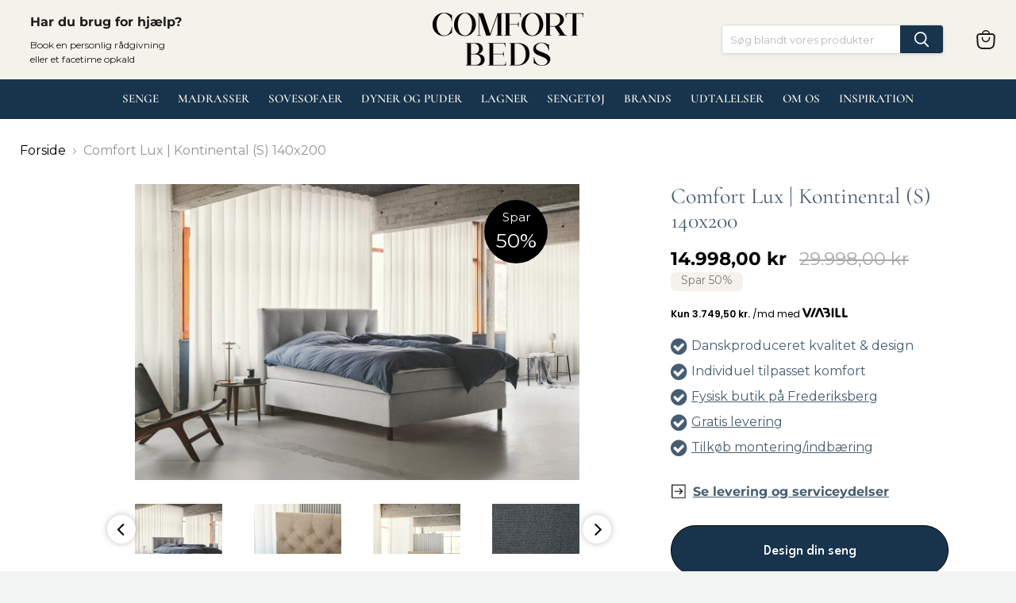

--- FILE ---
content_type: text/html; charset=utf-8
request_url: https://comfortbeds.dk/products/comfort-lux-kontinental-s-150x200
body_size: 68550
content:
<!doctype html>
<html class="no-js no-touch" lang="da">
<head>
  <meta name="google-site-verification" content="ZEgOmjc8GsVPVRL3bJkKtTylpM_vd1k7gi90EEGVNF0" />
<meta charset="utf-8">
<meta http-equiv="x-ua-compatible" content="IE=edge">
<script>const observer=new MutationObserver(e=>{e.forEach(({addedNodes:e})=>{e.forEach(e=>{1===e.nodeType&&"SCRIPT"===e.tagName&&(e.innerHTML.includes("asyncLoad")&&(e.innerHTML=e.innerHTML.replace("","").replaceAll("","")),e.innerHTML.includes("")&&(e.innerHTML=e.innerHTML.replace("","")),"analytics"==e.className&&(e.type="text/lazyload"),e.src.includes("")||e.src.includes("")||e.src.includes("")||e.src.includes(""))})})});observer.observe(document.documentElement,{childList:!0,subtree:!0});</script>
<link rel="preconnect" href="https://cdn.shopify.com">
<link rel="preconnect" href="https://fonts.shopifycdn.com">
<link rel="preconnect" href="https://v.shopify.com">
<link rel="preconnect" href="https://cdn.shopifycloud.com">
<link rel="stylesheet" href="https://use.fontawesome.com/releases/v5.1.0/css/all.css">
<link rel="stylesheet" href="https://maxcdn.bootstrapcdn.com/font-awesome/4.7.0/css/font-awesome.min.css">
<link rel="stylesheet" href="https://cdnjs.cloudflare.com/ajax/libs/slick-carousel/1.9.0/slick.min.css">
<link rel="stylesheet" href="https://cdnjs.cloudflare.com/ajax/libs/slick-carousel/1.9.0/slick-theme.min.css">

<title>Comfort Lux | Kontinental (S) 140x200 — comfortbeds</title>


<meta name="description" content="Comfort Lux Kontinentalseng er en dansk produceret halvandenmandsseng med et ekstra madraslag. Du får den mest optimale komfort med denne luksuriøse kontinentalseng.">



  <link rel="shortcut icon" href="//comfortbeds.dk/cdn/shop/files/ComfortBeds_32x32_761c4195-516b-4ba9-8ead-3e6549e1f388_32x32.png?v=1669722267" type="image/png">



<link rel="canonical" href="https://comfortbeds.dk/products/comfort-lux-kontinental-s-150x200" />


<meta name="viewport" content="width=device-width">


















<meta property="og:site_name" content="comfortbeds">
<meta property="og:url" content="https://comfortbeds.dk/products/comfort-lux-kontinental-s-150x200">
<meta property="og:title" content="Comfort Lux | Kontinental (S) 140x200">
<meta property="og:type" content="website">
<meta property="og:description" content="Comfort Lux Kontinentalseng er en dansk produceret halvandenmandsseng med et ekstra madraslag. Du får den mest optimale komfort med denne luksuriøse kontinentalseng.">




    
    
    

    
    
    <meta
      property="og:image"
      content="https://comfortbeds.dk/cdn/shop/products/comfortbeds22.05.17brandscph3043_2_9b840f34-a828-402d-8317-88543cca6c0c_1200x800.jpg?v=1654027908"
    />
    <meta
      property="og:image:secure_url"
      content="https://comfortbeds.dk/cdn/shop/products/comfortbeds22.05.17brandscph3043_2_9b840f34-a828-402d-8317-88543cca6c0c_1200x800.jpg?v=1654027908"
    />
    <meta property="og:image:width" content="1200" />
    <meta property="og:image:height" content="800" />
    
    
    <meta property="og:image:alt" content="Social media image" />
  
















<meta name="twitter:title" content="Comfort Lux | Kontinental (S) 140x200">
<meta name="twitter:description" content="Comfort Lux Kontinentalseng er en dansk produceret halvandenmandsseng med et ekstra madraslag. Du får den mest optimale komfort med denne luksuriøse kontinentalseng.">


    
    
    
      
      
      <meta name="twitter:card" content="summary_large_image">
    
    
    <meta
      property="twitter:image"
      content="https://comfortbeds.dk/cdn/shop/products/comfortbeds22.05.17brandscph3043_2_9b840f34-a828-402d-8317-88543cca6c0c_1200x600_crop_center.jpg?v=1654027908"
    />
    <meta property="twitter:image:width" content="1200" />
    <meta property="twitter:image:height" content="600" />
    
    
    <meta property="twitter:image:alt" content="Social media image" />
  



<link rel="preload" href="//comfortbeds.dk/cdn/fonts/cormorant/cormorant_n6.3930e9d27a43e1a6bc5a2b0efe8fe595cfa3bda5.woff2" as="font" crossorigin="anonymous">
<link rel="preload" as="style" href="//comfortbeds.dk/cdn/shop/t/32/assets/theme.css?v=34224193623152058891759343197">

<!-- Header hook for plugins =================================================================================================================================================== -->  <script>window.performance && window.performance.mark && window.performance.mark('shopify.content_for_header.start');</script><meta name="facebook-domain-verification" content="sc20jbvak3bh897x1ugudg1rt25q0z">
<meta name="facebook-domain-verification" content="vao4v4d659ebkfwgktoiks0oj2et40">
<meta id="shopify-digital-wallet" name="shopify-digital-wallet" content="/61438918828/digital_wallets/dialog">
<link rel="alternate" type="application/json+oembed" href="https://comfortbeds.dk/products/comfort-lux-kontinental-s-150x200.oembed">
<script async="async" data-src="/checkouts/internal/preloads.js?locale=da-DK"></script>
<script id="shopify-features" type="application/json">{"accessToken":"c1a55816b6706eb6d9dc092fa6c46688","betas":["rich-media-storefront-analytics"],"domain":"comfortbeds.dk","predictiveSearch":true,"shopId":61438918828,"locale":"da"}</script>
<script>var Shopify = Shopify || {};
Shopify.shop = "comfortbeds.myshopify.com";
Shopify.locale = "da";
Shopify.currency = {"active":"DKK","rate":"1.0"};
Shopify.country = "DK";
Shopify.theme = {"name":"Ny visuel identitet - Christian kryger","id":154763886928,"schema_name":"Empire","schema_version":"6.0.0","theme_store_id":null,"role":"main"};
Shopify.theme.handle = "null";
Shopify.theme.style = {"id":null,"handle":null};
Shopify.cdnHost = "comfortbeds.dk/cdn";
Shopify.routes = Shopify.routes || {};
Shopify.routes.root = "/";</script>
<script type="module">!function(o){(o.Shopify=o.Shopify||{}).modules=!0}(window);</script>
<script>!function(o){function n(){var o=[];function n(){o.push(Array.prototype.slice.apply(arguments))}return n.q=o,n}var t=o.Shopify=o.Shopify||{};t.loadFeatures=n(),t.autoloadFeatures=n()}(window);</script>
<script id="shop-js-analytics" type="application/json">{"pageType":"product"}</script>
<script defer="defer" async type="module" data-src="//comfortbeds.dk/cdn/shopifycloud/shop-js/modules/v2/client.init-shop-cart-sync_CZhtWSFA.da.esm.js"></script>
<script defer="defer" async type="module" data-src="//comfortbeds.dk/cdn/shopifycloud/shop-js/modules/v2/chunk.common_DX1U1quQ.esm.js"></script>
<script type="module">
  await import("//comfortbeds.dk/cdn/shopifycloud/shop-js/modules/v2/client.init-shop-cart-sync_CZhtWSFA.da.esm.js");
await import("//comfortbeds.dk/cdn/shopifycloud/shop-js/modules/v2/chunk.common_DX1U1quQ.esm.js");

  window.Shopify.SignInWithShop?.initShopCartSync?.({"fedCMEnabled":true,"windoidEnabled":true});

</script>
<script>(function() {
  var isLoaded = false;
  function asyncLoad() {
    if (isLoaded) return;
    isLoaded = true;
    var urls = ["https:\/\/static.klaviyo.com\/onsite\/js\/klaviyo.js?company_id=Wdatyf\u0026shop=comfortbeds.myshopify.com","https:\/\/storage.nfcube.com\/instafeed-b893b4eaf97922b617257839fdbd0767.js?shop=comfortbeds.myshopify.com"];
    for (var i = 0; i < urls.length; i++) {
      var s = document.createElement('script');
      s.type = 'text/javascript';
      s.async = true;
      s.src = urls[i];
      var x = document.getElementsByTagName('script')[0];
      x.parentNode.insertBefore(s, x);
    }
  };
  document.addEventListener('asyncLazyLoad',function(event){asyncLoad();});if(window.attachEvent) {
    window.attachEvent('onload', function(){});
  } else {
    window.addEventListener('load', function(){}, false);
  }
})();</script>
<script id="__st">var __st={"a":61438918828,"offset":3600,"reqid":"de6a0143-900d-4c59-b7d7-b55cc7b8b343-1764472738","pageurl":"comfortbeds.dk\/products\/comfort-lux-kontinental-s-150x200","u":"51387bae0b4d","p":"product","rtyp":"product","rid":7318213820588};</script>
<script>window.ShopifyPaypalV4VisibilityTracking = true;</script>
<script id="captcha-bootstrap">!function(){'use strict';const t='contact',e='account',n='new_comment',o=[[t,t],['blogs',n],['comments',n],[t,'customer']],c=[[e,'customer_login'],[e,'guest_login'],[e,'recover_customer_password'],[e,'create_customer']],r=t=>t.map((([t,e])=>`form[action*='/${t}']:not([data-nocaptcha='true']) input[name='form_type'][value='${e}']`)).join(','),a=t=>()=>t?[...document.querySelectorAll(t)].map((t=>t.form)):[];function s(){const t=[...o],e=r(t);return a(e)}const i='password',u='form_key',d=['recaptcha-v3-token','g-recaptcha-response','h-captcha-response',i],f=()=>{try{return window.sessionStorage}catch{return}},m='__shopify_v',_=t=>t.elements[u];function p(t,e,n=!1){try{const o=window.sessionStorage,c=JSON.parse(o.getItem(e)),{data:r}=function(t){const{data:e,action:n}=t;return t[m]||n?{data:e,action:n}:{data:t,action:n}}(c);for(const[e,n]of Object.entries(r))t.elements[e]&&(t.elements[e].value=n);n&&o.removeItem(e)}catch(o){console.error('form repopulation failed',{error:o})}}const l='form_type',E='cptcha';function T(t){t.dataset[E]=!0}const w=window,h=w.document,L='Shopify',v='ce_forms',y='captcha';let A=!1;((t,e)=>{const n=(g='f06e6c50-85a8-45c8-87d0-21a2b65856fe',I='https://cdn.shopify.com/shopifycloud/storefront-forms-hcaptcha/ce_storefront_forms_captcha_hcaptcha.v1.5.2.iife.js',D={infoText:'Beskyttet af hCaptcha',privacyText:'Beskyttelse af persondata',termsText:'Vilkår'},(t,e,n)=>{const o=w[L][v],c=o.bindForm;if(c)return c(t,g,e,D).then(n);var r;o.q.push([[t,g,e,D],n]),r=I,A||(h.body.append(Object.assign(h.createElement('script'),{id:'captcha-provider',async:!0,src:r})),A=!0)});var g,I,D;w[L]=w[L]||{},w[L][v]=w[L][v]||{},w[L][v].q=[],w[L][y]=w[L][y]||{},w[L][y].protect=function(t,e){n(t,void 0,e),T(t)},Object.freeze(w[L][y]),function(t,e,n,w,h,L){const[v,y,A,g]=function(t,e,n){const i=e?o:[],u=t?c:[],d=[...i,...u],f=r(d),m=r(i),_=r(d.filter((([t,e])=>n.includes(e))));return[a(f),a(m),a(_),s()]}(w,h,L),I=t=>{const e=t.target;return e instanceof HTMLFormElement?e:e&&e.form},D=t=>v().includes(t);t.addEventListener('submit',(t=>{const e=I(t);if(!e)return;const n=D(e)&&!e.dataset.hcaptchaBound&&!e.dataset.recaptchaBound,o=_(e),c=g().includes(e)&&(!o||!o.value);(n||c)&&t.preventDefault(),c&&!n&&(function(t){try{if(!f())return;!function(t){const e=f();if(!e)return;const n=_(t);if(!n)return;const o=n.value;o&&e.removeItem(o)}(t);const e=Array.from(Array(32),(()=>Math.random().toString(36)[2])).join('');!function(t,e){_(t)||t.append(Object.assign(document.createElement('input'),{type:'hidden',name:u})),t.elements[u].value=e}(t,e),function(t,e){const n=f();if(!n)return;const o=[...t.querySelectorAll(`input[type='${i}']`)].map((({name:t})=>t)),c=[...d,...o],r={};for(const[a,s]of new FormData(t).entries())c.includes(a)||(r[a]=s);n.setItem(e,JSON.stringify({[m]:1,action:t.action,data:r}))}(t,e)}catch(e){console.error('failed to persist form',e)}}(e),e.submit())}));const S=(t,e)=>{t&&!t.dataset[E]&&(n(t,e.some((e=>e===t))),T(t))};for(const o of['focusin','change'])t.addEventListener(o,(t=>{const e=I(t);D(e)&&S(e,y())}));const B=e.get('form_key'),M=e.get(l),P=B&&M;t.addEventListener('DOMContentLoaded',(()=>{const t=y();if(P)for(const e of t)e.elements[l].value===M&&p(e,B);[...new Set([...A(),...v().filter((t=>'true'===t.dataset.shopifyCaptcha))])].forEach((e=>S(e,t)))}))}(h,new URLSearchParams(w.location.search),n,t,e,['guest_login'])})(!0,!0)}();</script>
<script integrity="sha256-52AcMU7V7pcBOXWImdc/TAGTFKeNjmkeM1Pvks/DTgc=" data-source-attribution="shopify.loadfeatures" defer="defer" data-src="//comfortbeds.dk/cdn/shopifycloud/storefront/assets/storefront/load_feature-81c60534.js" crossorigin="anonymous"></script>
<script data-source-attribution="shopify.dynamic_checkout.dynamic.init">var Shopify=Shopify||{};Shopify.PaymentButton=Shopify.PaymentButton||{isStorefrontPortableWallets:!0,init:function(){window.Shopify.PaymentButton.init=function(){};var t=document.createElement("script");t.data-src="https://comfortbeds.dk/cdn/shopifycloud/portable-wallets/latest/portable-wallets.da.js",t.type="module",document.head.appendChild(t)}};
</script>
<script data-source-attribution="shopify.dynamic_checkout.buyer_consent">
  function portableWalletsHideBuyerConsent(e){var t=document.getElementById("shopify-buyer-consent"),n=document.getElementById("shopify-subscription-policy-button");t&&n&&(t.classList.add("hidden"),t.setAttribute("aria-hidden","true"),n.removeEventListener("click",e))}function portableWalletsShowBuyerConsent(e){var t=document.getElementById("shopify-buyer-consent"),n=document.getElementById("shopify-subscription-policy-button");t&&n&&(t.classList.remove("hidden"),t.removeAttribute("aria-hidden"),n.addEventListener("click",e))}window.Shopify?.PaymentButton&&(window.Shopify.PaymentButton.hideBuyerConsent=portableWalletsHideBuyerConsent,window.Shopify.PaymentButton.showBuyerConsent=portableWalletsShowBuyerConsent);
</script>
<script data-source-attribution="shopify.dynamic_checkout.cart.bootstrap">document.addEventListener("DOMContentLoaded",(function(){function t(){return document.querySelector("shopify-accelerated-checkout-cart, shopify-accelerated-checkout")}if(t())Shopify.PaymentButton.init();else{new MutationObserver((function(e,n){t()&&(Shopify.PaymentButton.init(),n.disconnect())})).observe(document.body,{childList:!0,subtree:!0})}}));
</script>
<script id='scb4127' type='text/javascript' async='' data-src='https://comfortbeds.dk/cdn/shopifycloud/privacy-banner/storefront-banner.js'></script>
<script>window.performance && window.performance.mark && window.performance.mark('shopify.content_for_header.end');</script>  



<link href="//comfortbeds.dk/cdn/shop/t/32/assets/bootstrap.min.css?v=63270381763910324141702985491" rel="stylesheet">
<link href="//comfortbeds.dk/cdn/shop/t/32/assets/font-awesome.min.css?v=21869632697367095781702985491" rel="stylesheet">
<link rel="stylesheet" href="//comfortbeds.dk/cdn/shop/t/32/assets/bootstrap-side-modals.css?v=81223021117420686381702985491">
<link href="//comfortbeds.dk/cdn/shop/t/32/assets/lightboxed.css?v=45439521269346022941702985491" rel="stylesheet" type="text/css" media="all" />
<link href="https://cdnjs.cloudflare.com/ajax/libs/slick-carousel/1.8.1/slick.css">
<link href="https://fonts.googleapis.com/css2?family=League+Spartan:wght@300;400;500;600;700;800&display=swap" rel="stylesheet">
<link rel="stylesheet" href="//comfortbeds.dk/cdn/shop/t/32/assets/style.css?v=135155523204898181691726142915">


<link href="//comfortbeds.dk/cdn/shop/t/32/assets/theme.css?v=34224193623152058891759343197" rel="stylesheet" type="text/css" media="all" />
<link href="//comfortbeds.dk/cdn/shop/t/32/assets/styles.css?v=140788272346743877311702985491" rel="stylesheet" type="text/css" media="all" />
<link href="//comfortbeds.dk/cdn/shop/t/32/assets/custom.css?v=118647116366870674421722954032" rel="stylesheet" type="text/css" media="all" />
<link href="//comfortbeds.dk/cdn/shop/t/32/assets/drawer.css?v=3763663502915636111702985491" rel="stylesheet" type="text/css" media="all" />
<script src="//comfortbeds.dk/cdn/shop/t/32/assets/drawer.js?v=59308665913631149621702985491" type="text/javascript"></script>



<script>
window.Theme = window.Theme || {};
window.Theme.routes = {
"root_url": "/",
"account_url": "/account",
"account_login_url": "https://shopify.com/61438918828/account?locale=da&region_country=DK",
"account_logout_url": "/account/logout",
"account_register_url": "https://shopify.com/61438918828/account?locale=da",
"account_addresses_url": "/account/addresses",
"collections_url": "/collections",
"all_products_collection_url": "/collections/all",
"search_url": "/search",
"cart_url": "/cart",
"cart_add_url": "/cart/add",
"cart_change_url": "/cart/change",
"cart_clear_url": "/cart/clear",
"product_recommendations_url": "/recommendations/products",
};
</script>

<style>
@media screen and (min-width: 768px) {

}
</style>

<script data-src="https://demandforapps.com/flycart/js/aod_flycart.js"></script>

<script>
(function(d,l){var f=d.getElementsByTagName('script')[0],s=d.createElement('script');s.async=true;s.src='https://sparxpres.dk/app/webintegration/static/module-loader.js';s.onload=function(){sparxpresClientLoader(l);};f.parentNode.insertBefore(s,f);})(document,'38e0e155-609d-4d5f-941a-32010e3e0f18');
</script>

<!-- BEGIN app block: shopify://apps/klaviyo-email-marketing-sms/blocks/klaviyo-onsite-embed/2632fe16-c075-4321-a88b-50b567f42507 -->












  <script async src="https://static.klaviyo.com/onsite/js/Wdatyf/klaviyo.js?company_id=Wdatyf"></script>
  <script>!function(){if(!window.klaviyo){window._klOnsite=window._klOnsite||[];try{window.klaviyo=new Proxy({},{get:function(n,i){return"push"===i?function(){var n;(n=window._klOnsite).push.apply(n,arguments)}:function(){for(var n=arguments.length,o=new Array(n),w=0;w<n;w++)o[w]=arguments[w];var t="function"==typeof o[o.length-1]?o.pop():void 0,e=new Promise((function(n){window._klOnsite.push([i].concat(o,[function(i){t&&t(i),n(i)}]))}));return e}}})}catch(n){window.klaviyo=window.klaviyo||[],window.klaviyo.push=function(){var n;(n=window._klOnsite).push.apply(n,arguments)}}}}();</script>

  
    <script id="viewed_product">
      if (item == null) {
        var _learnq = _learnq || [];

        var MetafieldReviews = null
        var MetafieldYotpoRating = null
        var MetafieldYotpoCount = null
        var MetafieldLooxRating = null
        var MetafieldLooxCount = null
        var okendoProduct = null
        var okendoProductReviewCount = null
        var okendoProductReviewAverageValue = null
        try {
          // The following fields are used for Customer Hub recently viewed in order to add reviews.
          // This information is not part of __kla_viewed. Instead, it is part of __kla_viewed_reviewed_items
          MetafieldReviews = {};
          MetafieldYotpoRating = null
          MetafieldYotpoCount = null
          MetafieldLooxRating = null
          MetafieldLooxCount = null

          okendoProduct = null
          // If the okendo metafield is not legacy, it will error, which then requires the new json formatted data
          if (okendoProduct && 'error' in okendoProduct) {
            okendoProduct = null
          }
          okendoProductReviewCount = okendoProduct ? okendoProduct.reviewCount : null
          okendoProductReviewAverageValue = okendoProduct ? okendoProduct.reviewAverageValue : null
        } catch (error) {
          console.error('Error in Klaviyo onsite reviews tracking:', error);
        }

        var item = {
          Name: "Comfort Lux | Kontinental (S) 140x200",
          ProductID: 7318213820588,
          Categories: ["Best selling products","Comfort Lux","Kontinental 140 x 200","KONTINENTALSENGE","New products","Products","SENGE","Senge str. 140 x 200"],
          ImageURL: "https://comfortbeds.dk/cdn/shop/products/comfortbeds22.05.17brandscph3043_2_9b840f34-a828-402d-8317-88543cca6c0c_grande.jpg?v=1654027908",
          URL: "https://comfortbeds.dk/products/comfort-lux-kontinental-s-150x200",
          Brand: "comfortbeds",
          Price: "14.998,00 kr",
          Value: "14.998,00",
          CompareAtPrice: "29.998,00 kr"
        };
        _learnq.push(['track', 'Viewed Product', item]);
        _learnq.push(['trackViewedItem', {
          Title: item.Name,
          ItemId: item.ProductID,
          Categories: item.Categories,
          ImageUrl: item.ImageURL,
          Url: item.URL,
          Metadata: {
            Brand: item.Brand,
            Price: item.Price,
            Value: item.Value,
            CompareAtPrice: item.CompareAtPrice
          },
          metafields:{
            reviews: MetafieldReviews,
            yotpo:{
              rating: MetafieldYotpoRating,
              count: MetafieldYotpoCount,
            },
            loox:{
              rating: MetafieldLooxRating,
              count: MetafieldLooxCount,
            },
            okendo: {
              rating: okendoProductReviewAverageValue,
              count: okendoProductReviewCount,
            }
          }
        }]);
      }
    </script>
  




  <script>
    window.klaviyoReviewsProductDesignMode = false
  </script>







<!-- END app block --><link href="https://cdn.shopify.com/extensions/019aa084-fcd9-7438-acd0-907cd43ccfb7/advanced-product-options-169/assets/mws_apo_bundle.css" rel="stylesheet" type="text/css" media="all">
<link href="https://monorail-edge.shopifysvc.com" rel="dns-prefetch">
<script>(function(){if ("sendBeacon" in navigator && "performance" in window) {try {var session_token_from_headers = performance.getEntriesByType('navigation')[0].serverTiming.find(x => x.name == '_s').description;} catch {var session_token_from_headers = undefined;}var session_cookie_matches = document.cookie.match(/_shopify_s=([^;]*)/);var session_token_from_cookie = session_cookie_matches && session_cookie_matches.length === 2 ? session_cookie_matches[1] : "";var session_token = session_token_from_headers || session_token_from_cookie || "";function handle_abandonment_event(e) {var entries = performance.getEntries().filter(function(entry) {return /monorail-edge.shopifysvc.com/.test(entry.name);});if (!window.abandonment_tracked && entries.length === 0) {window.abandonment_tracked = true;var currentMs = Date.now();var navigation_start = performance.timing.navigationStart;var payload = {shop_id: 61438918828,url: window.location.href,navigation_start,duration: currentMs - navigation_start,session_token,page_type: "product"};window.navigator.sendBeacon("https://monorail-edge.shopifysvc.com/v1/produce", JSON.stringify({schema_id: "online_store_buyer_site_abandonment/1.1",payload: payload,metadata: {event_created_at_ms: currentMs,event_sent_at_ms: currentMs}}));}}window.addEventListener('pagehide', handle_abandonment_event);}}());</script>
<script id="web-pixels-manager-setup">(function e(e,d,r,n,o){if(void 0===o&&(o={}),!Boolean(null===(a=null===(i=window.Shopify)||void 0===i?void 0:i.analytics)||void 0===a?void 0:a.replayQueue)){var i,a;window.Shopify=window.Shopify||{};var t=window.Shopify;t.analytics=t.analytics||{};var s=t.analytics;s.replayQueue=[],s.publish=function(e,d,r){return s.replayQueue.push([e,d,r]),!0};try{self.performance.mark("wpm:start")}catch(e){}var l=function(){var e={modern:/Edge?\/(1{2}[4-9]|1[2-9]\d|[2-9]\d{2}|\d{4,})\.\d+(\.\d+|)|Firefox\/(1{2}[4-9]|1[2-9]\d|[2-9]\d{2}|\d{4,})\.\d+(\.\d+|)|Chrom(ium|e)\/(9{2}|\d{3,})\.\d+(\.\d+|)|(Maci|X1{2}).+ Version\/(15\.\d+|(1[6-9]|[2-9]\d|\d{3,})\.\d+)([,.]\d+|)( \(\w+\)|)( Mobile\/\w+|) Safari\/|Chrome.+OPR\/(9{2}|\d{3,})\.\d+\.\d+|(CPU[ +]OS|iPhone[ +]OS|CPU[ +]iPhone|CPU IPhone OS|CPU iPad OS)[ +]+(15[._]\d+|(1[6-9]|[2-9]\d|\d{3,})[._]\d+)([._]\d+|)|Android:?[ /-](13[3-9]|1[4-9]\d|[2-9]\d{2}|\d{4,})(\.\d+|)(\.\d+|)|Android.+Firefox\/(13[5-9]|1[4-9]\d|[2-9]\d{2}|\d{4,})\.\d+(\.\d+|)|Android.+Chrom(ium|e)\/(13[3-9]|1[4-9]\d|[2-9]\d{2}|\d{4,})\.\d+(\.\d+|)|SamsungBrowser\/([2-9]\d|\d{3,})\.\d+/,legacy:/Edge?\/(1[6-9]|[2-9]\d|\d{3,})\.\d+(\.\d+|)|Firefox\/(5[4-9]|[6-9]\d|\d{3,})\.\d+(\.\d+|)|Chrom(ium|e)\/(5[1-9]|[6-9]\d|\d{3,})\.\d+(\.\d+|)([\d.]+$|.*Safari\/(?![\d.]+ Edge\/[\d.]+$))|(Maci|X1{2}).+ Version\/(10\.\d+|(1[1-9]|[2-9]\d|\d{3,})\.\d+)([,.]\d+|)( \(\w+\)|)( Mobile\/\w+|) Safari\/|Chrome.+OPR\/(3[89]|[4-9]\d|\d{3,})\.\d+\.\d+|(CPU[ +]OS|iPhone[ +]OS|CPU[ +]iPhone|CPU IPhone OS|CPU iPad OS)[ +]+(10[._]\d+|(1[1-9]|[2-9]\d|\d{3,})[._]\d+)([._]\d+|)|Android:?[ /-](13[3-9]|1[4-9]\d|[2-9]\d{2}|\d{4,})(\.\d+|)(\.\d+|)|Mobile Safari.+OPR\/([89]\d|\d{3,})\.\d+\.\d+|Android.+Firefox\/(13[5-9]|1[4-9]\d|[2-9]\d{2}|\d{4,})\.\d+(\.\d+|)|Android.+Chrom(ium|e)\/(13[3-9]|1[4-9]\d|[2-9]\d{2}|\d{4,})\.\d+(\.\d+|)|Android.+(UC? ?Browser|UCWEB|U3)[ /]?(15\.([5-9]|\d{2,})|(1[6-9]|[2-9]\d|\d{3,})\.\d+)\.\d+|SamsungBrowser\/(5\.\d+|([6-9]|\d{2,})\.\d+)|Android.+MQ{2}Browser\/(14(\.(9|\d{2,})|)|(1[5-9]|[2-9]\d|\d{3,})(\.\d+|))(\.\d+|)|K[Aa][Ii]OS\/(3\.\d+|([4-9]|\d{2,})\.\d+)(\.\d+|)/},d=e.modern,r=e.legacy,n=navigator.userAgent;return n.match(d)?"modern":n.match(r)?"legacy":"unknown"}(),u="modern"===l?"modern":"legacy",c=(null!=n?n:{modern:"",legacy:""})[u],f=function(e){return[e.baseUrl,"/wpm","/b",e.hashVersion,"modern"===e.buildTarget?"m":"l",".js"].join("")}({baseUrl:d,hashVersion:r,buildTarget:u}),m=function(e){var d=e.version,r=e.bundleTarget,n=e.surface,o=e.pageUrl,i=e.monorailEndpoint;return{emit:function(e){var a=e.status,t=e.errorMsg,s=(new Date).getTime(),l=JSON.stringify({metadata:{event_sent_at_ms:s},events:[{schema_id:"web_pixels_manager_load/3.1",payload:{version:d,bundle_target:r,page_url:o,status:a,surface:n,error_msg:t},metadata:{event_created_at_ms:s}}]});if(!i)return console&&console.warn&&console.warn("[Web Pixels Manager] No Monorail endpoint provided, skipping logging."),!1;try{return self.navigator.sendBeacon.bind(self.navigator)(i,l)}catch(e){}var u=new XMLHttpRequest;try{return u.open("POST",i,!0),u.setRequestHeader("Content-Type","text/plain"),u.send(l),!0}catch(e){return console&&console.warn&&console.warn("[Web Pixels Manager] Got an unhandled error while logging to Monorail."),!1}}}}({version:r,bundleTarget:l,surface:e.surface,pageUrl:self.location.href,monorailEndpoint:e.monorailEndpoint});try{o.browserTarget=l,function(e){var d=e.src,r=e.async,n=void 0===r||r,o=e.onload,i=e.onerror,a=e.sri,t=e.scriptDataAttributes,s=void 0===t?{}:t,l=document.createElement("script"),u=document.querySelector("head"),c=document.querySelector("body");if(l.async=n,l.src=d,a&&(l.integrity=a,l.crossOrigin="anonymous"),s)for(var f in s)if(Object.prototype.hasOwnProperty.call(s,f))try{l.dataset[f]=s[f]}catch(e){}if(o&&l.addEventListener("load",o),i&&l.addEventListener("error",i),u)u.appendChild(l);else{if(!c)throw new Error("Did not find a head or body element to append the script");c.appendChild(l)}}({src:f,async:!0,onload:function(){if(!function(){var e,d;return Boolean(null===(d=null===(e=window.Shopify)||void 0===e?void 0:e.analytics)||void 0===d?void 0:d.initialized)}()){var d=window.webPixelsManager.init(e)||void 0;if(d){var r=window.Shopify.analytics;r.replayQueue.forEach((function(e){var r=e[0],n=e[1],o=e[2];d.publishCustomEvent(r,n,o)})),r.replayQueue=[],r.publish=d.publishCustomEvent,r.visitor=d.visitor,r.initialized=!0}}},onerror:function(){return m.emit({status:"failed",errorMsg:"".concat(f," has failed to load")})},sri:function(e){var d=/^sha384-[A-Za-z0-9+/=]+$/;return"string"==typeof e&&d.test(e)}(c)?c:"",scriptDataAttributes:o}),m.emit({status:"loading"})}catch(e){m.emit({status:"failed",errorMsg:(null==e?void 0:e.message)||"Unknown error"})}}})({shopId: 61438918828,storefrontBaseUrl: "https://comfortbeds.dk",extensionsBaseUrl: "https://extensions.shopifycdn.com/cdn/shopifycloud/web-pixels-manager",monorailEndpoint: "https://monorail-edge.shopifysvc.com/unstable/produce_batch",surface: "storefront-renderer",enabledBetaFlags: ["2dca8a86"],webPixelsConfigList: [{"id":"651919696","configuration":"{\"config\":\"{\\\"pixel_id\\\":\\\"G-66THC5MJDQ\\\",\\\"target_country\\\":\\\"DK\\\",\\\"gtag_events\\\":[{\\\"type\\\":\\\"begin_checkout\\\",\\\"action_label\\\":\\\"G-66THC5MJDQ\\\"},{\\\"type\\\":\\\"search\\\",\\\"action_label\\\":\\\"G-66THC5MJDQ\\\"},{\\\"type\\\":\\\"view_item\\\",\\\"action_label\\\":\\\"G-66THC5MJDQ\\\"},{\\\"type\\\":\\\"purchase\\\",\\\"action_label\\\":\\\"G-66THC5MJDQ\\\"},{\\\"type\\\":\\\"page_view\\\",\\\"action_label\\\":\\\"G-66THC5MJDQ\\\"},{\\\"type\\\":\\\"add_payment_info\\\",\\\"action_label\\\":\\\"G-66THC5MJDQ\\\"},{\\\"type\\\":\\\"add_to_cart\\\",\\\"action_label\\\":\\\"G-66THC5MJDQ\\\"}],\\\"enable_monitoring_mode\\\":false}\"}","eventPayloadVersion":"v1","runtimeContext":"OPEN","scriptVersion":"b2a88bafab3e21179ed38636efcd8a93","type":"APP","apiClientId":1780363,"privacyPurposes":[],"dataSharingAdjustments":{"protectedCustomerApprovalScopes":["read_customer_address","read_customer_email","read_customer_name","read_customer_personal_data","read_customer_phone"]}},{"id":"266469712","configuration":"{\"pixel_id\":\"1629475910707839\",\"pixel_type\":\"facebook_pixel\",\"metaapp_system_user_token\":\"-\"}","eventPayloadVersion":"v1","runtimeContext":"OPEN","scriptVersion":"ca16bc87fe92b6042fbaa3acc2fbdaa6","type":"APP","apiClientId":2329312,"privacyPurposes":["ANALYTICS","MARKETING","SALE_OF_DATA"],"dataSharingAdjustments":{"protectedCustomerApprovalScopes":["read_customer_address","read_customer_email","read_customer_name","read_customer_personal_data","read_customer_phone"]}},{"id":"157548880","eventPayloadVersion":"v1","runtimeContext":"LAX","scriptVersion":"1","type":"CUSTOM","privacyPurposes":["ANALYTICS"],"name":"Google Analytics tag (migrated)"},{"id":"shopify-app-pixel","configuration":"{}","eventPayloadVersion":"v1","runtimeContext":"STRICT","scriptVersion":"0450","apiClientId":"shopify-pixel","type":"APP","privacyPurposes":["ANALYTICS","MARKETING"]},{"id":"shopify-custom-pixel","eventPayloadVersion":"v1","runtimeContext":"LAX","scriptVersion":"0450","apiClientId":"shopify-pixel","type":"CUSTOM","privacyPurposes":["ANALYTICS","MARKETING"]}],isMerchantRequest: false,initData: {"shop":{"name":"comfortbeds","paymentSettings":{"currencyCode":"DKK"},"myshopifyDomain":"comfortbeds.myshopify.com","countryCode":"DK","storefrontUrl":"https:\/\/comfortbeds.dk"},"customer":null,"cart":null,"checkout":null,"productVariants":[{"price":{"amount":14998.0,"currencyCode":"DKK"},"product":{"title":"Comfort Lux | Kontinental (S) 140x200","vendor":"comfortbeds","id":"7318213820588","untranslatedTitle":"Comfort Lux | Kontinental (S) 140x200","url":"\/products\/comfort-lux-kontinental-s-150x200","type":""},"id":"41648675881132","image":{"src":"\/\/comfortbeds.dk\/cdn\/shop\/products\/comfortbeds22.05.17brandscph3043_2_9b840f34-a828-402d-8317-88543cca6c0c.jpg?v=1654027908"},"sku":"72010140200","title":"Antracit \/ Soft","untranslatedTitle":"Antracit \/ Soft"},{"price":{"amount":14998.0,"currencyCode":"DKK"},"product":{"title":"Comfort Lux | Kontinental (S) 140x200","vendor":"comfortbeds","id":"7318213820588","untranslatedTitle":"Comfort Lux | Kontinental (S) 140x200","url":"\/products\/comfort-lux-kontinental-s-150x200","type":""},"id":"41702773948588","image":{"src":"\/\/comfortbeds.dk\/cdn\/shop\/products\/comfortbeds22.05.17brandscph3043_2_9b840f34-a828-402d-8317-88543cca6c0c.jpg?v=1654027908"},"sku":"72010140200","title":"Antracit \/ Medium","untranslatedTitle":"Antracit \/ Medium"},{"price":{"amount":14998.0,"currencyCode":"DKK"},"product":{"title":"Comfort Lux | Kontinental (S) 140x200","vendor":"comfortbeds","id":"7318213820588","untranslatedTitle":"Comfort Lux | Kontinental (S) 140x200","url":"\/products\/comfort-lux-kontinental-s-150x200","type":""},"id":"41702773981356","image":{"src":"\/\/comfortbeds.dk\/cdn\/shop\/products\/comfortbeds22.05.17brandscph3043_2_9b840f34-a828-402d-8317-88543cca6c0c.jpg?v=1654027908"},"sku":"72010140200","title":"Antracit \/ Fast","untranslatedTitle":"Antracit \/ Fast"},{"price":{"amount":14998.0,"currencyCode":"DKK"},"product":{"title":"Comfort Lux | Kontinental (S) 140x200","vendor":"comfortbeds","id":"7318213820588","untranslatedTitle":"Comfort Lux | Kontinental (S) 140x200","url":"\/products\/comfort-lux-kontinental-s-150x200","type":""},"id":"41702774014124","image":{"src":"\/\/comfortbeds.dk\/cdn\/shop\/products\/comfortbeds22.05.17brandscph3043_2_9b840f34-a828-402d-8317-88543cca6c0c.jpg?v=1654027908"},"sku":"72010140200","title":"Antracit \/ Exstra Fast","untranslatedTitle":"Antracit \/ Exstra Fast"},{"price":{"amount":14998.0,"currencyCode":"DKK"},"product":{"title":"Comfort Lux | Kontinental (S) 140x200","vendor":"comfortbeds","id":"7318213820588","untranslatedTitle":"Comfort Lux | Kontinental (S) 140x200","url":"\/products\/comfort-lux-kontinental-s-150x200","type":""},"id":"41648675848364","image":{"src":"\/\/comfortbeds.dk\/cdn\/shop\/products\/comfortbeds22.05.17brandscph3043_2_9b840f34-a828-402d-8317-88543cca6c0c.jpg?v=1654027908"},"sku":"72010140200","title":"Blå \/ Soft","untranslatedTitle":"Blå \/ Soft"},{"price":{"amount":14998.0,"currencyCode":"DKK"},"product":{"title":"Comfort Lux | Kontinental (S) 140x200","vendor":"comfortbeds","id":"7318213820588","untranslatedTitle":"Comfort Lux | Kontinental (S) 140x200","url":"\/products\/comfort-lux-kontinental-s-150x200","type":""},"id":"41702773850284","image":{"src":"\/\/comfortbeds.dk\/cdn\/shop\/products\/comfortbeds22.05.17brandscph3043_2_9b840f34-a828-402d-8317-88543cca6c0c.jpg?v=1654027908"},"sku":"72010140200","title":"Blå \/ Medium","untranslatedTitle":"Blå \/ Medium"},{"price":{"amount":14998.0,"currencyCode":"DKK"},"product":{"title":"Comfort Lux | Kontinental (S) 140x200","vendor":"comfortbeds","id":"7318213820588","untranslatedTitle":"Comfort Lux | Kontinental (S) 140x200","url":"\/products\/comfort-lux-kontinental-s-150x200","type":""},"id":"41702773883052","image":{"src":"\/\/comfortbeds.dk\/cdn\/shop\/products\/comfortbeds22.05.17brandscph3043_2_9b840f34-a828-402d-8317-88543cca6c0c.jpg?v=1654027908"},"sku":"72010140200","title":"Blå \/ Fast","untranslatedTitle":"Blå \/ Fast"},{"price":{"amount":14998.0,"currencyCode":"DKK"},"product":{"title":"Comfort Lux | Kontinental (S) 140x200","vendor":"comfortbeds","id":"7318213820588","untranslatedTitle":"Comfort Lux | Kontinental (S) 140x200","url":"\/products\/comfort-lux-kontinental-s-150x200","type":""},"id":"41702773915820","image":{"src":"\/\/comfortbeds.dk\/cdn\/shop\/products\/comfortbeds22.05.17brandscph3043_2_9b840f34-a828-402d-8317-88543cca6c0c.jpg?v=1654027908"},"sku":"72010140200","title":"Blå \/ Exstra Fast","untranslatedTitle":"Blå \/ Exstra Fast"},{"price":{"amount":14998.0,"currencyCode":"DKK"},"product":{"title":"Comfort Lux | Kontinental (S) 140x200","vendor":"comfortbeds","id":"7318213820588","untranslatedTitle":"Comfort Lux | Kontinental (S) 140x200","url":"\/products\/comfort-lux-kontinental-s-150x200","type":""},"id":"41648675913900","image":{"src":"\/\/comfortbeds.dk\/cdn\/shop\/products\/comfortbeds22.05.17brandscph3043_2_9b840f34-a828-402d-8317-88543cca6c0c.jpg?v=1654027908"},"sku":"72010140200","title":"Lysegrå \/ Soft","untranslatedTitle":"Lysegrå \/ Soft"},{"price":{"amount":14998.0,"currencyCode":"DKK"},"product":{"title":"Comfort Lux | Kontinental (S) 140x200","vendor":"comfortbeds","id":"7318213820588","untranslatedTitle":"Comfort Lux | Kontinental (S) 140x200","url":"\/products\/comfort-lux-kontinental-s-150x200","type":""},"id":"41702774046892","image":{"src":"\/\/comfortbeds.dk\/cdn\/shop\/products\/comfortbeds22.05.17brandscph3043_2_9b840f34-a828-402d-8317-88543cca6c0c.jpg?v=1654027908"},"sku":"72010140200","title":"Lysegrå \/ Medium","untranslatedTitle":"Lysegrå \/ Medium"},{"price":{"amount":14998.0,"currencyCode":"DKK"},"product":{"title":"Comfort Lux | Kontinental (S) 140x200","vendor":"comfortbeds","id":"7318213820588","untranslatedTitle":"Comfort Lux | Kontinental (S) 140x200","url":"\/products\/comfort-lux-kontinental-s-150x200","type":""},"id":"41702774079660","image":{"src":"\/\/comfortbeds.dk\/cdn\/shop\/products\/comfortbeds22.05.17brandscph3043_2_9b840f34-a828-402d-8317-88543cca6c0c.jpg?v=1654027908"},"sku":"72010140200","title":"Lysegrå \/ Fast","untranslatedTitle":"Lysegrå \/ Fast"},{"price":{"amount":14998.0,"currencyCode":"DKK"},"product":{"title":"Comfort Lux | Kontinental (S) 140x200","vendor":"comfortbeds","id":"7318213820588","untranslatedTitle":"Comfort Lux | Kontinental (S) 140x200","url":"\/products\/comfort-lux-kontinental-s-150x200","type":""},"id":"41702774112428","image":{"src":"\/\/comfortbeds.dk\/cdn\/shop\/products\/comfortbeds22.05.17brandscph3043_2_9b840f34-a828-402d-8317-88543cca6c0c.jpg?v=1654027908"},"sku":"72010140200","title":"Lysegrå \/ Exstra Fast","untranslatedTitle":"Lysegrå \/ Exstra Fast"},{"price":{"amount":14998.0,"currencyCode":"DKK"},"product":{"title":"Comfort Lux | Kontinental (S) 140x200","vendor":"comfortbeds","id":"7318213820588","untranslatedTitle":"Comfort Lux | Kontinental (S) 140x200","url":"\/products\/comfort-lux-kontinental-s-150x200","type":""},"id":"41648675815596","image":{"src":"\/\/comfortbeds.dk\/cdn\/shop\/products\/comfortbeds22.05.17brandscph3043_2_9b840f34-a828-402d-8317-88543cca6c0c.jpg?v=1654027908"},"sku":"72010140200","title":"Sand \/ Soft","untranslatedTitle":"Sand \/ Soft"},{"price":{"amount":14998.0,"currencyCode":"DKK"},"product":{"title":"Comfort Lux | Kontinental (S) 140x200","vendor":"comfortbeds","id":"7318213820588","untranslatedTitle":"Comfort Lux | Kontinental (S) 140x200","url":"\/products\/comfort-lux-kontinental-s-150x200","type":""},"id":"41702773751980","image":{"src":"\/\/comfortbeds.dk\/cdn\/shop\/products\/comfortbeds22.05.17brandscph3043_2_9b840f34-a828-402d-8317-88543cca6c0c.jpg?v=1654027908"},"sku":"72010140200","title":"Sand \/ Medium","untranslatedTitle":"Sand \/ Medium"},{"price":{"amount":14998.0,"currencyCode":"DKK"},"product":{"title":"Comfort Lux | Kontinental (S) 140x200","vendor":"comfortbeds","id":"7318213820588","untranslatedTitle":"Comfort Lux | Kontinental (S) 140x200","url":"\/products\/comfort-lux-kontinental-s-150x200","type":""},"id":"41702773784748","image":{"src":"\/\/comfortbeds.dk\/cdn\/shop\/products\/comfortbeds22.05.17brandscph3043_2_9b840f34-a828-402d-8317-88543cca6c0c.jpg?v=1654027908"},"sku":"72010140200","title":"Sand \/ Fast","untranslatedTitle":"Sand \/ Fast"},{"price":{"amount":14998.0,"currencyCode":"DKK"},"product":{"title":"Comfort Lux | Kontinental (S) 140x200","vendor":"comfortbeds","id":"7318213820588","untranslatedTitle":"Comfort Lux | Kontinental (S) 140x200","url":"\/products\/comfort-lux-kontinental-s-150x200","type":""},"id":"41702773817516","image":{"src":"\/\/comfortbeds.dk\/cdn\/shop\/products\/comfortbeds22.05.17brandscph3043_2_9b840f34-a828-402d-8317-88543cca6c0c.jpg?v=1654027908"},"sku":"72010140200","title":"Sand \/ Exstra Fast","untranslatedTitle":"Sand \/ Exstra Fast"},{"price":{"amount":14998.0,"currencyCode":"DKK"},"product":{"title":"Comfort Lux | Kontinental (S) 140x200","vendor":"comfortbeds","id":"7318213820588","untranslatedTitle":"Comfort Lux | Kontinental (S) 140x200","url":"\/products\/comfort-lux-kontinental-s-150x200","type":""},"id":"46780655468880","image":{"src":"\/\/comfortbeds.dk\/cdn\/shop\/products\/comfortbeds22.05.17brandscph3043_2_9b840f34-a828-402d-8317-88543cca6c0c.jpg?v=1654027908"},"sku":"72010140200","title":"Grå Fløjl \/ Soft","untranslatedTitle":"Grå Fløjl \/ Soft"},{"price":{"amount":14998.0,"currencyCode":"DKK"},"product":{"title":"Comfort Lux | Kontinental (S) 140x200","vendor":"comfortbeds","id":"7318213820588","untranslatedTitle":"Comfort Lux | Kontinental (S) 140x200","url":"\/products\/comfort-lux-kontinental-s-150x200","type":""},"id":"46780655501648","image":{"src":"\/\/comfortbeds.dk\/cdn\/shop\/products\/comfortbeds22.05.17brandscph3043_2_9b840f34-a828-402d-8317-88543cca6c0c.jpg?v=1654027908"},"sku":"72010140200","title":"Grå Fløjl \/ Medium","untranslatedTitle":"Grå Fløjl \/ Medium"},{"price":{"amount":14998.0,"currencyCode":"DKK"},"product":{"title":"Comfort Lux | Kontinental (S) 140x200","vendor":"comfortbeds","id":"7318213820588","untranslatedTitle":"Comfort Lux | Kontinental (S) 140x200","url":"\/products\/comfort-lux-kontinental-s-150x200","type":""},"id":"46780655534416","image":{"src":"\/\/comfortbeds.dk\/cdn\/shop\/products\/comfortbeds22.05.17brandscph3043_2_9b840f34-a828-402d-8317-88543cca6c0c.jpg?v=1654027908"},"sku":"72010140200","title":"Grå Fløjl \/ Fast","untranslatedTitle":"Grå Fløjl \/ Fast"},{"price":{"amount":14998.0,"currencyCode":"DKK"},"product":{"title":"Comfort Lux | Kontinental (S) 140x200","vendor":"comfortbeds","id":"7318213820588","untranslatedTitle":"Comfort Lux | Kontinental (S) 140x200","url":"\/products\/comfort-lux-kontinental-s-150x200","type":""},"id":"46780655567184","image":{"src":"\/\/comfortbeds.dk\/cdn\/shop\/products\/comfortbeds22.05.17brandscph3043_2_9b840f34-a828-402d-8317-88543cca6c0c.jpg?v=1654027908"},"sku":"72010140200","title":"Grå Fløjl \/ Exstra Fast","untranslatedTitle":"Grå Fløjl \/ Exstra Fast"},{"price":{"amount":14998.0,"currencyCode":"DKK"},"product":{"title":"Comfort Lux | Kontinental (S) 140x200","vendor":"comfortbeds","id":"7318213820588","untranslatedTitle":"Comfort Lux | Kontinental (S) 140x200","url":"\/products\/comfort-lux-kontinental-s-150x200","type":""},"id":"46780655599952","image":{"src":"\/\/comfortbeds.dk\/cdn\/shop\/products\/comfortbeds22.05.17brandscph3043_2_9b840f34-a828-402d-8317-88543cca6c0c.jpg?v=1654027908"},"sku":"72010140200","title":"Grøn Fløjl \/ Soft","untranslatedTitle":"Grøn Fløjl \/ Soft"},{"price":{"amount":14998.0,"currencyCode":"DKK"},"product":{"title":"Comfort Lux | Kontinental (S) 140x200","vendor":"comfortbeds","id":"7318213820588","untranslatedTitle":"Comfort Lux | Kontinental (S) 140x200","url":"\/products\/comfort-lux-kontinental-s-150x200","type":""},"id":"46780655632720","image":{"src":"\/\/comfortbeds.dk\/cdn\/shop\/products\/comfortbeds22.05.17brandscph3043_2_9b840f34-a828-402d-8317-88543cca6c0c.jpg?v=1654027908"},"sku":"72010140200","title":"Grøn Fløjl \/ Medium","untranslatedTitle":"Grøn Fløjl \/ Medium"},{"price":{"amount":14998.0,"currencyCode":"DKK"},"product":{"title":"Comfort Lux | Kontinental (S) 140x200","vendor":"comfortbeds","id":"7318213820588","untranslatedTitle":"Comfort Lux | Kontinental (S) 140x200","url":"\/products\/comfort-lux-kontinental-s-150x200","type":""},"id":"46780655665488","image":{"src":"\/\/comfortbeds.dk\/cdn\/shop\/products\/comfortbeds22.05.17brandscph3043_2_9b840f34-a828-402d-8317-88543cca6c0c.jpg?v=1654027908"},"sku":"72010140200","title":"Grøn Fløjl \/ Fast","untranslatedTitle":"Grøn Fløjl \/ Fast"},{"price":{"amount":14998.0,"currencyCode":"DKK"},"product":{"title":"Comfort Lux | Kontinental (S) 140x200","vendor":"comfortbeds","id":"7318213820588","untranslatedTitle":"Comfort Lux | Kontinental (S) 140x200","url":"\/products\/comfort-lux-kontinental-s-150x200","type":""},"id":"46780655698256","image":{"src":"\/\/comfortbeds.dk\/cdn\/shop\/products\/comfortbeds22.05.17brandscph3043_2_9b840f34-a828-402d-8317-88543cca6c0c.jpg?v=1654027908"},"sku":"72010140200","title":"Grøn Fløjl \/ Exstra Fast","untranslatedTitle":"Grøn Fløjl \/ Exstra Fast"},{"price":{"amount":14998.0,"currencyCode":"DKK"},"product":{"title":"Comfort Lux | Kontinental (S) 140x200","vendor":"comfortbeds","id":"7318213820588","untranslatedTitle":"Comfort Lux | Kontinental (S) 140x200","url":"\/products\/comfort-lux-kontinental-s-150x200","type":""},"id":"46780655731024","image":{"src":"\/\/comfortbeds.dk\/cdn\/shop\/products\/comfortbeds22.05.17brandscph3043_2_9b840f34-a828-402d-8317-88543cca6c0c.jpg?v=1654027908"},"sku":"72010140200","title":"Lys Beige Fløjl \/ Soft","untranslatedTitle":"Lys Beige Fløjl \/ Soft"},{"price":{"amount":14998.0,"currencyCode":"DKK"},"product":{"title":"Comfort Lux | Kontinental (S) 140x200","vendor":"comfortbeds","id":"7318213820588","untranslatedTitle":"Comfort Lux | Kontinental (S) 140x200","url":"\/products\/comfort-lux-kontinental-s-150x200","type":""},"id":"46780655763792","image":{"src":"\/\/comfortbeds.dk\/cdn\/shop\/products\/comfortbeds22.05.17brandscph3043_2_9b840f34-a828-402d-8317-88543cca6c0c.jpg?v=1654027908"},"sku":"72010140200","title":"Lys Beige Fløjl \/ Medium","untranslatedTitle":"Lys Beige Fløjl \/ Medium"},{"price":{"amount":14998.0,"currencyCode":"DKK"},"product":{"title":"Comfort Lux | Kontinental (S) 140x200","vendor":"comfortbeds","id":"7318213820588","untranslatedTitle":"Comfort Lux | Kontinental (S) 140x200","url":"\/products\/comfort-lux-kontinental-s-150x200","type":""},"id":"46780655796560","image":{"src":"\/\/comfortbeds.dk\/cdn\/shop\/products\/comfortbeds22.05.17brandscph3043_2_9b840f34-a828-402d-8317-88543cca6c0c.jpg?v=1654027908"},"sku":"72010140200","title":"Lys Beige Fløjl \/ Fast","untranslatedTitle":"Lys Beige Fløjl \/ Fast"},{"price":{"amount":14998.0,"currencyCode":"DKK"},"product":{"title":"Comfort Lux | Kontinental (S) 140x200","vendor":"comfortbeds","id":"7318213820588","untranslatedTitle":"Comfort Lux | Kontinental (S) 140x200","url":"\/products\/comfort-lux-kontinental-s-150x200","type":""},"id":"46780655829328","image":{"src":"\/\/comfortbeds.dk\/cdn\/shop\/products\/comfortbeds22.05.17brandscph3043_2_9b840f34-a828-402d-8317-88543cca6c0c.jpg?v=1654027908"},"sku":"72010140200","title":"Lys Beige Fløjl \/ Exstra Fast","untranslatedTitle":"Lys Beige Fløjl \/ Exstra Fast"},{"price":{"amount":14998.0,"currencyCode":"DKK"},"product":{"title":"Comfort Lux | Kontinental (S) 140x200","vendor":"comfortbeds","id":"7318213820588","untranslatedTitle":"Comfort Lux | Kontinental (S) 140x200","url":"\/products\/comfort-lux-kontinental-s-150x200","type":""},"id":"46780655862096","image":{"src":"\/\/comfortbeds.dk\/cdn\/shop\/products\/comfortbeds22.05.17brandscph3043_2_9b840f34-a828-402d-8317-88543cca6c0c.jpg?v=1654027908"},"sku":"72010140200","title":"Sand Fløjl \/ Soft","untranslatedTitle":"Sand Fløjl \/ Soft"},{"price":{"amount":14998.0,"currencyCode":"DKK"},"product":{"title":"Comfort Lux | Kontinental (S) 140x200","vendor":"comfortbeds","id":"7318213820588","untranslatedTitle":"Comfort Lux | Kontinental (S) 140x200","url":"\/products\/comfort-lux-kontinental-s-150x200","type":""},"id":"46780655894864","image":{"src":"\/\/comfortbeds.dk\/cdn\/shop\/products\/comfortbeds22.05.17brandscph3043_2_9b840f34-a828-402d-8317-88543cca6c0c.jpg?v=1654027908"},"sku":"72010140200","title":"Sand Fløjl \/ Medium","untranslatedTitle":"Sand Fløjl \/ Medium"},{"price":{"amount":14998.0,"currencyCode":"DKK"},"product":{"title":"Comfort Lux | Kontinental (S) 140x200","vendor":"comfortbeds","id":"7318213820588","untranslatedTitle":"Comfort Lux | Kontinental (S) 140x200","url":"\/products\/comfort-lux-kontinental-s-150x200","type":""},"id":"46780655927632","image":{"src":"\/\/comfortbeds.dk\/cdn\/shop\/products\/comfortbeds22.05.17brandscph3043_2_9b840f34-a828-402d-8317-88543cca6c0c.jpg?v=1654027908"},"sku":"72010140200","title":"Sand Fløjl \/ Fast","untranslatedTitle":"Sand Fløjl \/ Fast"},{"price":{"amount":14998.0,"currencyCode":"DKK"},"product":{"title":"Comfort Lux | Kontinental (S) 140x200","vendor":"comfortbeds","id":"7318213820588","untranslatedTitle":"Comfort Lux | Kontinental (S) 140x200","url":"\/products\/comfort-lux-kontinental-s-150x200","type":""},"id":"46780655960400","image":{"src":"\/\/comfortbeds.dk\/cdn\/shop\/products\/comfortbeds22.05.17brandscph3043_2_9b840f34-a828-402d-8317-88543cca6c0c.jpg?v=1654027908"},"sku":"72010140200","title":"Sand Fløjl \/ Exstra Fast","untranslatedTitle":"Sand Fløjl \/ Exstra Fast"}],"purchasingCompany":null},},"https://comfortbeds.dk/cdn","ae1676cfwd2530674p4253c800m34e853cb",{"modern":"","legacy":""},{"shopId":"61438918828","storefrontBaseUrl":"https:\/\/comfortbeds.dk","extensionBaseUrl":"https:\/\/extensions.shopifycdn.com\/cdn\/shopifycloud\/web-pixels-manager","surface":"storefront-renderer","enabledBetaFlags":"[\"2dca8a86\"]","isMerchantRequest":"false","hashVersion":"ae1676cfwd2530674p4253c800m34e853cb","publish":"custom","events":"[[\"page_viewed\",{}],[\"product_viewed\",{\"productVariant\":{\"price\":{\"amount\":14998.0,\"currencyCode\":\"DKK\"},\"product\":{\"title\":\"Comfort Lux | Kontinental (S) 140x200\",\"vendor\":\"comfortbeds\",\"id\":\"7318213820588\",\"untranslatedTitle\":\"Comfort Lux | Kontinental (S) 140x200\",\"url\":\"\/products\/comfort-lux-kontinental-s-150x200\",\"type\":\"\"},\"id\":\"41648675881132\",\"image\":{\"src\":\"\/\/comfortbeds.dk\/cdn\/shop\/products\/comfortbeds22.05.17brandscph3043_2_9b840f34-a828-402d-8317-88543cca6c0c.jpg?v=1654027908\"},\"sku\":\"72010140200\",\"title\":\"Antracit \/ Soft\",\"untranslatedTitle\":\"Antracit \/ Soft\"}}]]"});</script><script>
  window.ShopifyAnalytics = window.ShopifyAnalytics || {};
  window.ShopifyAnalytics.meta = window.ShopifyAnalytics.meta || {};
  window.ShopifyAnalytics.meta.currency = 'DKK';
  var meta = {"product":{"id":7318213820588,"gid":"gid:\/\/shopify\/Product\/7318213820588","vendor":"comfortbeds","type":"","variants":[{"id":41648675881132,"price":1499800,"name":"Comfort Lux | Kontinental (S) 140x200 - Antracit \/ Soft","public_title":"Antracit \/ Soft","sku":"72010140200"},{"id":41702773948588,"price":1499800,"name":"Comfort Lux | Kontinental (S) 140x200 - Antracit \/ Medium","public_title":"Antracit \/ Medium","sku":"72010140200"},{"id":41702773981356,"price":1499800,"name":"Comfort Lux | Kontinental (S) 140x200 - Antracit \/ Fast","public_title":"Antracit \/ Fast","sku":"72010140200"},{"id":41702774014124,"price":1499800,"name":"Comfort Lux | Kontinental (S) 140x200 - Antracit \/ Exstra Fast","public_title":"Antracit \/ Exstra Fast","sku":"72010140200"},{"id":41648675848364,"price":1499800,"name":"Comfort Lux | Kontinental (S) 140x200 - Blå \/ Soft","public_title":"Blå \/ Soft","sku":"72010140200"},{"id":41702773850284,"price":1499800,"name":"Comfort Lux | Kontinental (S) 140x200 - Blå \/ Medium","public_title":"Blå \/ Medium","sku":"72010140200"},{"id":41702773883052,"price":1499800,"name":"Comfort Lux | Kontinental (S) 140x200 - Blå \/ Fast","public_title":"Blå \/ Fast","sku":"72010140200"},{"id":41702773915820,"price":1499800,"name":"Comfort Lux | Kontinental (S) 140x200 - Blå \/ Exstra Fast","public_title":"Blå \/ Exstra Fast","sku":"72010140200"},{"id":41648675913900,"price":1499800,"name":"Comfort Lux | Kontinental (S) 140x200 - Lysegrå \/ Soft","public_title":"Lysegrå \/ Soft","sku":"72010140200"},{"id":41702774046892,"price":1499800,"name":"Comfort Lux | Kontinental (S) 140x200 - Lysegrå \/ Medium","public_title":"Lysegrå \/ Medium","sku":"72010140200"},{"id":41702774079660,"price":1499800,"name":"Comfort Lux | Kontinental (S) 140x200 - Lysegrå \/ Fast","public_title":"Lysegrå \/ Fast","sku":"72010140200"},{"id":41702774112428,"price":1499800,"name":"Comfort Lux | Kontinental (S) 140x200 - Lysegrå \/ Exstra Fast","public_title":"Lysegrå \/ Exstra Fast","sku":"72010140200"},{"id":41648675815596,"price":1499800,"name":"Comfort Lux | Kontinental (S) 140x200 - Sand \/ Soft","public_title":"Sand \/ Soft","sku":"72010140200"},{"id":41702773751980,"price":1499800,"name":"Comfort Lux | Kontinental (S) 140x200 - Sand \/ Medium","public_title":"Sand \/ Medium","sku":"72010140200"},{"id":41702773784748,"price":1499800,"name":"Comfort Lux | Kontinental (S) 140x200 - Sand \/ Fast","public_title":"Sand \/ Fast","sku":"72010140200"},{"id":41702773817516,"price":1499800,"name":"Comfort Lux | Kontinental (S) 140x200 - Sand \/ Exstra Fast","public_title":"Sand \/ Exstra Fast","sku":"72010140200"},{"id":46780655468880,"price":1499800,"name":"Comfort Lux | Kontinental (S) 140x200 - Grå Fløjl \/ Soft","public_title":"Grå Fløjl \/ Soft","sku":"72010140200"},{"id":46780655501648,"price":1499800,"name":"Comfort Lux | Kontinental (S) 140x200 - Grå Fløjl \/ Medium","public_title":"Grå Fløjl \/ Medium","sku":"72010140200"},{"id":46780655534416,"price":1499800,"name":"Comfort Lux | Kontinental (S) 140x200 - Grå Fløjl \/ Fast","public_title":"Grå Fløjl \/ Fast","sku":"72010140200"},{"id":46780655567184,"price":1499800,"name":"Comfort Lux | Kontinental (S) 140x200 - Grå Fløjl \/ Exstra Fast","public_title":"Grå Fløjl \/ Exstra Fast","sku":"72010140200"},{"id":46780655599952,"price":1499800,"name":"Comfort Lux | Kontinental (S) 140x200 - Grøn Fløjl \/ Soft","public_title":"Grøn Fløjl \/ Soft","sku":"72010140200"},{"id":46780655632720,"price":1499800,"name":"Comfort Lux | Kontinental (S) 140x200 - Grøn Fløjl \/ Medium","public_title":"Grøn Fløjl \/ Medium","sku":"72010140200"},{"id":46780655665488,"price":1499800,"name":"Comfort Lux | Kontinental (S) 140x200 - Grøn Fløjl \/ Fast","public_title":"Grøn Fløjl \/ Fast","sku":"72010140200"},{"id":46780655698256,"price":1499800,"name":"Comfort Lux | Kontinental (S) 140x200 - Grøn Fløjl \/ Exstra Fast","public_title":"Grøn Fløjl \/ Exstra Fast","sku":"72010140200"},{"id":46780655731024,"price":1499800,"name":"Comfort Lux | Kontinental (S) 140x200 - Lys Beige Fløjl \/ Soft","public_title":"Lys Beige Fløjl \/ Soft","sku":"72010140200"},{"id":46780655763792,"price":1499800,"name":"Comfort Lux | Kontinental (S) 140x200 - Lys Beige Fløjl \/ Medium","public_title":"Lys Beige Fløjl \/ Medium","sku":"72010140200"},{"id":46780655796560,"price":1499800,"name":"Comfort Lux | Kontinental (S) 140x200 - Lys Beige Fløjl \/ Fast","public_title":"Lys Beige Fløjl \/ Fast","sku":"72010140200"},{"id":46780655829328,"price":1499800,"name":"Comfort Lux | Kontinental (S) 140x200 - Lys Beige Fløjl \/ Exstra Fast","public_title":"Lys Beige Fløjl \/ Exstra Fast","sku":"72010140200"},{"id":46780655862096,"price":1499800,"name":"Comfort Lux | Kontinental (S) 140x200 - Sand Fløjl \/ Soft","public_title":"Sand Fløjl \/ Soft","sku":"72010140200"},{"id":46780655894864,"price":1499800,"name":"Comfort Lux | Kontinental (S) 140x200 - Sand Fløjl \/ Medium","public_title":"Sand Fløjl \/ Medium","sku":"72010140200"},{"id":46780655927632,"price":1499800,"name":"Comfort Lux | Kontinental (S) 140x200 - Sand Fløjl \/ Fast","public_title":"Sand Fløjl \/ Fast","sku":"72010140200"},{"id":46780655960400,"price":1499800,"name":"Comfort Lux | Kontinental (S) 140x200 - Sand Fløjl \/ Exstra Fast","public_title":"Sand Fløjl \/ Exstra Fast","sku":"72010140200"}],"remote":false},"page":{"pageType":"product","resourceType":"product","resourceId":7318213820588}};
  for (var attr in meta) {
    window.ShopifyAnalytics.meta[attr] = meta[attr];
  }
</script>
<script class="analytics">
  (function () {
    var customDocumentWrite = function(content) {
      var jquery = null;

      if (window.jQuery) {
        jquery = window.jQuery;
      } else if (window.Checkout && window.Checkout.$) {
        jquery = window.Checkout.$;
      }

      if (jquery) {
        jquery('body').append(content);
      }
    };

    var hasLoggedConversion = function(token) {
      if (token) {
        return document.cookie.indexOf('loggedConversion=' + token) !== -1;
      }
      return false;
    }

    var setCookieIfConversion = function(token) {
      if (token) {
        var twoMonthsFromNow = new Date(Date.now());
        twoMonthsFromNow.setMonth(twoMonthsFromNow.getMonth() + 2);

        document.cookie = 'loggedConversion=' + token + '; expires=' + twoMonthsFromNow;
      }
    }

    var trekkie = window.ShopifyAnalytics.lib = window.trekkie = window.trekkie || [];
    if (trekkie.integrations) {
      return;
    }
    trekkie.methods = [
      'identify',
      'page',
      'ready',
      'track',
      'trackForm',
      'trackLink'
    ];
    trekkie.factory = function(method) {
      return function() {
        var args = Array.prototype.slice.call(arguments);
        args.unshift(method);
        trekkie.push(args);
        return trekkie;
      };
    };
    for (var i = 0; i < trekkie.methods.length; i++) {
      var key = trekkie.methods[i];
      trekkie[key] = trekkie.factory(key);
    }
    trekkie.load = function(config) {
      trekkie.config = config || {};
      trekkie.config.initialDocumentCookie = document.cookie;
      var first = document.getElementsByTagName('script')[0];
      var script = document.createElement('script');
      script.type = 'text/javascript';
      script.onerror = function(e) {
        var scriptFallback = document.createElement('script');
        scriptFallback.type = 'text/javascript';
        scriptFallback.onerror = function(error) {
                var Monorail = {
      produce: function produce(monorailDomain, schemaId, payload) {
        var currentMs = new Date().getTime();
        var event = {
          schema_id: schemaId,
          payload: payload,
          metadata: {
            event_created_at_ms: currentMs,
            event_sent_at_ms: currentMs
          }
        };
        return Monorail.sendRequest("https://" + monorailDomain + "/v1/produce", JSON.stringify(event));
      },
      sendRequest: function sendRequest(endpointUrl, payload) {
        // Try the sendBeacon API
        if (window && window.navigator && typeof window.navigator.sendBeacon === 'function' && typeof window.Blob === 'function' && !Monorail.isIos12()) {
          var blobData = new window.Blob([payload], {
            type: 'text/plain'
          });

          if (window.navigator.sendBeacon(endpointUrl, blobData)) {
            return true;
          } // sendBeacon was not successful

        } // XHR beacon

        var xhr = new XMLHttpRequest();

        try {
          xhr.open('POST', endpointUrl);
          xhr.setRequestHeader('Content-Type', 'text/plain');
          xhr.send(payload);
        } catch (e) {
          console.log(e);
        }

        return false;
      },
      isIos12: function isIos12() {
        return window.navigator.userAgent.lastIndexOf('iPhone; CPU iPhone OS 12_') !== -1 || window.navigator.userAgent.lastIndexOf('iPad; CPU OS 12_') !== -1;
      }
    };
    Monorail.produce('monorail-edge.shopifysvc.com',
      'trekkie_storefront_load_errors/1.1',
      {shop_id: 61438918828,
      theme_id: 154763886928,
      app_name: "storefront",
      context_url: window.location.href,
      source_url: "//comfortbeds.dk/cdn/s/trekkie.storefront.3c703df509f0f96f3237c9daa54e2777acf1a1dd.min.js"});

        };
        scriptFallback.async = true;
        scriptFallback.src = '//comfortbeds.dk/cdn/s/trekkie.storefront.3c703df509f0f96f3237c9daa54e2777acf1a1dd.min.js';
        first.parentNode.insertBefore(scriptFallback, first);
      };
      script.async = true;
      script.src = '//comfortbeds.dk/cdn/s/trekkie.storefront.3c703df509f0f96f3237c9daa54e2777acf1a1dd.min.js';
      first.parentNode.insertBefore(script, first);
    };
    trekkie.load(
      {"Trekkie":{"appName":"storefront","development":false,"defaultAttributes":{"shopId":61438918828,"isMerchantRequest":null,"themeId":154763886928,"themeCityHash":"14311705599591635203","contentLanguage":"da","currency":"DKK","eventMetadataId":"5cf47294-3b41-4e94-bc6d-50b398cdd349"},"isServerSideCookieWritingEnabled":true,"monorailRegion":"shop_domain","enabledBetaFlags":["f0df213a"]},"Session Attribution":{},"S2S":{"facebookCapiEnabled":true,"source":"trekkie-storefront-renderer","apiClientId":580111}}
    );

    var loaded = false;
    trekkie.ready(function() {
      if (loaded) return;
      loaded = true;

      window.ShopifyAnalytics.lib = window.trekkie;

      var originalDocumentWrite = document.write;
      document.write = customDocumentWrite;
      try { window.ShopifyAnalytics.merchantGoogleAnalytics.call(this); } catch(error) {};
      document.write = originalDocumentWrite;

      window.ShopifyAnalytics.lib.page(null,{"pageType":"product","resourceType":"product","resourceId":7318213820588,"shopifyEmitted":true});

      var match = window.location.pathname.match(/checkouts\/(.+)\/(thank_you|post_purchase)/)
      var token = match? match[1]: undefined;
      if (!hasLoggedConversion(token)) {
        setCookieIfConversion(token);
        window.ShopifyAnalytics.lib.track("Viewed Product",{"currency":"DKK","variantId":41648675881132,"productId":7318213820588,"productGid":"gid:\/\/shopify\/Product\/7318213820588","name":"Comfort Lux | Kontinental (S) 140x200 - Antracit \/ Soft","price":"14998.00","sku":"72010140200","brand":"comfortbeds","variant":"Antracit \/ Soft","category":"","nonInteraction":true,"remote":false},undefined,undefined,{"shopifyEmitted":true});
      window.ShopifyAnalytics.lib.track("monorail:\/\/trekkie_storefront_viewed_product\/1.1",{"currency":"DKK","variantId":41648675881132,"productId":7318213820588,"productGid":"gid:\/\/shopify\/Product\/7318213820588","name":"Comfort Lux | Kontinental (S) 140x200 - Antracit \/ Soft","price":"14998.00","sku":"72010140200","brand":"comfortbeds","variant":"Antracit \/ Soft","category":"","nonInteraction":true,"remote":false,"referer":"https:\/\/comfortbeds.dk\/products\/comfort-lux-kontinental-s-150x200"});
      }
    });


        var eventsListenerScript = document.createElement('script');
        eventsListenerScript.async = true;
        eventsListenerScript.src = "//comfortbeds.dk/cdn/shopifycloud/storefront/assets/shop_events_listener-3da45d37.js";
        document.getElementsByTagName('head')[0].appendChild(eventsListenerScript);

})();</script>
  <script>
  if (!window.ga || (window.ga && typeof window.ga !== 'function')) {
    window.ga = function ga() {
      (window.ga.q = window.ga.q || []).push(arguments);
      if (window.Shopify && window.Shopify.analytics && typeof window.Shopify.analytics.publish === 'function') {
        window.Shopify.analytics.publish("ga_stub_called", {}, {sendTo: "google_osp_migration"});
      }
      console.error("Shopify's Google Analytics stub called with:", Array.from(arguments), "\nSee https://help.shopify.com/manual/promoting-marketing/pixels/pixel-migration#google for more information.");
    };
    if (window.Shopify && window.Shopify.analytics && typeof window.Shopify.analytics.publish === 'function') {
      window.Shopify.analytics.publish("ga_stub_initialized", {}, {sendTo: "google_osp_migration"});
    }
  }
</script>
<script
  defer
  src="https://comfortbeds.dk/cdn/shopifycloud/perf-kit/shopify-perf-kit-2.1.2.min.js"
  data-application="storefront-renderer"
  data-shop-id="61438918828"
  data-render-region="gcp-us-east1"
  data-page-type="product"
  data-theme-instance-id="154763886928"
  data-theme-name="Empire"
  data-theme-version="6.0.0"
  data-monorail-region="shop_domain"
  data-resource-timing-sampling-rate="10"
  data-shs="true"
  data-shs-beacon="true"
  data-shs-export-with-fetch="true"
  data-shs-logs-sample-rate="1"
></script>
</head>

<body class="template-product only-product" data-instant-allow-query-string >
<script>
document.documentElement.className=document.documentElement.className.replace(/\bno-js\b/,'js');
if(window.Shopify&&window.Shopify.designMode)document.documentElement.className+=' in-theme-editor';
if(('ontouchstart' in window)||window.DocumentTouch&&document instanceof DocumentTouch)document.documentElement.className=document.documentElement.className.replace(/\bno-touch\b/,'has-touch');
</script>
<a class="skip-to-main" href="#site-main">Gå til indhold</a>

<div id="shopify-section-static-announcement" class="shopify-section site-announcement"><script
  type="application/json"
  data-section-id="static-announcement"
  data-section-type="static-announcement">
</script>










<style>
  .outer-announcement-contanier{
    display:flex;
    justify-content: space-between;
        margin: auto;
    max-width:1400px;
  }
  .inner-1-announcement-contanier{
    display:flex;
    flex:1 1 66.33%;
        justify-content: flex-start;
  }
  .inner-2-announcement-contanier{
    display:flex;
    flex:1 1 33.33%;
        justify-content: flex-end;
  }
  .inner-2-announcement-contanier> div
  {
       display: flex;
    align-content: center;
    align-items: stretch;
    flex-wrap: wrap;
  }
  .inner-2-announcement-contanier > div ,.inner-1-announcement-contanier > div{
    margin:unset;
  }

  @media screen and (min-width: 767px) and (max-width: 991px) {
.outer-announcement-contanier{
      flex-direction:row;
    }
    .inner-1-announcement-contanier{
      flex-direction:row;
    }
  }
  @media screen and (min-width: 992px) and (max-width: 1024px) {
   
  }
  @media screen and (max-width: 768px) {
 .outer-announcement-contanier {
    display: none;
}
}
</style>













</div>
<div id="shopify-section-top-bar" class="shopify-section"><div class="container-top">

</div>
<script>
  var slideIndex = 0;
  showSlides();

  function showSlides() {
    var i;
    var slides = document.getElementsByClassName("mySlides");
    var dots = document.getElementsByClassName("dot");
    for (i = 0; i < slides.length; i++) {
      slides[i].style.display = "none";  
    }
    slideIndex++;
    if (slideIndex > slides.length) {slideIndex = 1}    
    for (i = 0; i < dots.length; i++) {
      dots[i].className = dots[i].className.replace(" active", "");
    }
    slides[slideIndex-1].style.display = "block";  
    dots[slideIndex-1].className += " active";
    setTimeout(showSlides, 2000); // Change image every 2 seconds
  }
</script>



<style>
.container-top {
  width: 100%;
  margin: 0 auto;
}
  #shopify-section-top-bar {
	background-color: #c6a483;
}

  /* CM annoucment bar */
.mn-container {
    width: 1345px;
    margin: 0 auto;
}
  .mail.far.fa-envelope.mail-icon-check p {
    padding-left: 3px;
  }
  .mail-icon-check{
    font-size: 16px;
    color: white !important;
    letter-spacing: 2px;
  }
  #shopify-section-header .global-sp {
    background: #e8e8e6;
    height: 32px;
  }
#shopify-section-topbar {
	background-color: #eb4042;
}
  .desktop-annoument {
    padding: 0 0px !important;
    margin: 0 auto;
    /*max-width: 1600px;*/
  }
  .smp {
	text-align: right !important;
}
.icon-1 img {
	width: 16px;
    vertical-align: text-top;
    margin-right: 6px;
    margin-top: 0px;
}
  .mm-tt {
	text-align: right !important;
}
  .global-sp .phone {
    float: left;
    max-height: 30px;
  }
.mail img {
    width: 16px;
    vertical-align: text-top;
    margin-right: 6px;
    margin-top: 0px;
}
  .global-sp a {
    color: #797F7F;
  }

  .global-sp p {
    color: #fff !important;
    display: inline-block;
    font-size: 14px;
    font-weight:bold;
    letter-spacing: 0;
    line-height: 32px !important;
    position: relative;
    margin-bottom: 2px;
    margin-top: 2px;
    font-family: inherit;
  }

  .global-sp .mail {
    float: right;
  }

  .mobile-annoument {
    color: #fff;
    text-align: center;
    padding: 9px 0;
 }
  .mobile-annoument a { color: white;}
  /*
  .global-sp .sp-check:before {
  content: " ";
  width: 15px;
  height: 15px;
  left: -20px;
  top: 8px;
  position: absolute;
  }

  .global-sp .sp-check:before {
  background: url(https://cdn.shopify.com/s/files/1/0234/3845/8944/t/107/assets/check.svg) !important;
  background-repeat: no-repeat;
  background-size: contain !important;
  }
  */
 .fa-undo-alt::before {
	display: none;
}
  .fa-check::before {
	display: none;
}
  .icon-1 {
    text-align: center;
  }
.far.fa-check {
    width: 24.4%;
    text-align: center;
}
.far.fa-truck-couch {
	width: 24%;
	text-align: left;
}
  .far.fa-undo-alt {
   width: 24%;
    text-align: center;
}
  @media screen and (min-width: 992px) {
    .mobile-annoument {
      display: none;
    }
    .mySlides {
      display: none;
    }
    .main-content {
      max-width: 1600px;
      margin: 0 auto;
      padding: 0 20px;
    }
    #shopify-section-template--14940160360655__163283047355b244cc p {
      font-size: 1rem !important;
      text-align: left;
      width: 50%;
    }
    #shopify-section-template--14940160360655__163283047355b244cc a {
      float: left;
    }
    #shopify-section-template--14940160360655__163283047355b244cc h2 {
      text-align: left !important;
    }
      .icon-1 {
    text-align: center;
    width: 100%;
  }
  }

  @media screen and (max-width: 991px) {
    .desktop-annoument {
      display: none;
    }
    .sp-check {
      margin: 0 !important;
    }
    .module-inner {
      margin: 15px auto;
    }
    .home-promotion-text h1 {
      margin: 0px !important;
    }
    .home-promotion-text h2 {
      margin: 10px 0 !important;
      font-size: 20px !important;
    }
    .home-promotion-text p {
      margin: 10px 0 !important;
      font-size: 15px !important;
    }
  }

  .phone a {
    height: 22px;
    width: 20px;
    margin-right: 10px;
    margin-top: 6px;
  }
  .phone svg {
    color: white;
  }
  .phone a:hover {
    box-shadow: 0px 0px 5px 2px #ffffff;
  }
  #shopify-section-cm-announcement {
    background-color: #28334a;
  }
  .page-width.mobile-annoument p{
  margin: 0 !important
  }
@media (min-width: 320px) and (max-width: 767px) {
	 .container-top {
      width: unset;
   }
}
  
 
</style></div>
<div id="shopify-section-static-utility-bar" class="shopify-section"><style data-shopify>
  .utility-bar {
    background-color: #1b175d;
    border-bottom: 1px solid #ffffff;
  }

  .utility-bar .social-link,
  .utility-bar__menu-link {
    color: #ffffff;
  }

  .utility-bar .disclosure__toggle {
    --disclosure-toggle-text-color: #ffffff;
    --disclosure-toggle-background-color: #1b175d;
  }

  .utility-bar .disclosure__toggle:hover {
    --disclosure-toggle-text-color: #ffffff;
  }

  .utility-bar .social-link:hover,
  .utility-bar__menu-link:hover {
    color: #ffffff;
  }

  .utility-bar .disclosure__toggle::after {
    --disclosure-toggle-svg-color: #ffffff;
  }

  .utility-bar .disclosure__toggle:hover::after {
    --disclosure-toggle-svg-color: #ffffff;
  }
</style>

<script
  type="application/json"
  data-section-type="static-utility-bar"
  data-section-id="static-utility-bar"
  data-section-data
>
  {
    "settings": {
      "mobile_layout": "below"
    }
  }
</script>

</div>
<header
    class="site-header site-header-nav--open"
    role="banner"
    data-site-header
    >
<div id="shopify-section-static-header" class="shopify-section site-header-wrapper">

<script type="text/javascript">
var e,r;(e=document.createElement("script")).type="text/javascript",e.src="https://script.parametre.online/script.js",e.async=true,(r=document.getElementsByTagName("script")[0]).parentNode.insertBefore(e,r);
</script>
<script type="text/javascript" async
src="//s.retargeted.co/1/Y4MoRB.js"></script>
<script
  type="application/json"
  data-section-id="static-header"
  data-section-type="static-header"
  data-section-data>
  {
    "settings": {
      "sticky_header": true,
      "has_box_shadow": false,
      "live_search": {
        "enable": true,
        "enable_images": true,
        "enable_content": false,
        "money_format": "{{amount_with_comma_separator}} kr",
        "show_mobile_search_bar": false,
        "context": {
          "view_all_results": "Se alle resultater",
          "view_all_products": "Se alle produkter",
          "content_results": {
            "title": "Indlæg og sider",
            "no_results": "Ingen resultater."
          },
          "no_results_products": {
            "title": "Ingen produkter for “*terms*”.",
            "title_in_category": "No products for “*terms*” in *category*.",
            "message": "Undskyld, vi kunne ikke finde noget, der passede til."
          }
        }
      }
    }
  }
</script>





<style data-shopify>
  .site-logo {
    max-width: 190px;
  }

  .site-logo-image {
    max-height: 60px;
  }
</style>

<div 
  class="navigation__main"
  data-site-header-main
  data-site-header-sticky
  
    data-site-header-mobile-search-button
  
>

  <div class="navigation__left">
    <button class="site-header-menu-toggle" data-menu-toggle>
      <div class="site-header-menu-toggle--button" tabindex="-1">
        <span class="toggle-icon--bar toggle-icon--bar-top"></span>
        <span class="toggle-icon--bar toggle-icon--bar-middle"></span>
        <span class="toggle-icon--bar toggle-icon--bar-bottom"></span>
        <span class="visually-hidden">Menu</span>
      </div>
    </button>

    <div class="small-promo__wrapper">
      <p class="small-promo__heading">Har du brug for hjælp?</p>
      <div class="small-promo__text"><p><a href="/pages/besog-butik" title="/pages/besog-butik">Book en personlig rådgivning</a></p><p><a href="/pages/besog-butik" target="_blank" title="/pages/besog-butik">eller et facetime opkald</a></p></div>
    </div>
  </div>

  
    <div class="navigation__center 1">
      <a href="/"><img src="//comfortbeds.dk/cdn/shop/files/comfort-beds-primary-logo-black-rgb-900px-w-72ppi.png?v=1687947050&amp;width=900" alt="comfortbeds" srcset="//comfortbeds.dk/cdn/shop/files/comfort-beds-primary-logo-black-rgb-900px-w-72ppi.png?v=1687947050&amp;width=190 190w" width="900" height="318" sizes="190px" style="width:190px;height:67px;"></a>
    </div>
  

  <div class="navigation__right">
    <div class="navigation__search--desktop">
      





<div class="live-search mobile_live_search" id='mobile_live_search' data-live-search><form
    class="
      live-search-form
      form-fields-inline
      
    "
    action="/search"
    method="get"
    role="search"
    aria-label="Product"
    data-live-search-form
  >
    <input type="hidden" name="type" value="product">
    <div class="form-field no-label"><input
        class="form-field-input live-search-form-field"
        type="text"
        name="q"
        aria-label="Søg"
        placeholder="Søg blandt vores produkter"
        
        autocomplete="off"
        data-live-search-input>
      <button
        class="live-search-takeover-cancel"
        type="button"
        data-live-search-takeover-cancel>
        Afslut
      </button>

      <button
        class="live-search-button"
        type="submit"
        aria-label="Søg"
        data-live-search-submit
      >
        <span class="search-icon search-icon--inactive">
          <svg
  aria-hidden="true"
  focusable="false"
  role="presentation"
  xmlns="http://www.w3.org/2000/svg"
  width="23"
  height="24"
  fill="none"
  viewBox="0 0 23 24"
>
  <path d="M21 21L15.5 15.5" stroke="currentColor" stroke-width="2" stroke-linecap="round"/>
  <circle cx="10" cy="9" r="8" stroke="currentColor" stroke-width="2"/>
</svg>

        </span>
        <span class="search-icon search-icon--active">
          <svg
  aria-hidden="true"
  focusable="false"
  role="presentation"
  width="26"
  height="26"
  viewBox="0 0 26 26"
  xmlns="http://www.w3.org/2000/svg"
>
  <g fill-rule="nonzero" fill="currentColor">
    <path d="M13 26C5.82 26 0 20.18 0 13S5.82 0 13 0s13 5.82 13 13-5.82 13-13 13zm0-3.852a9.148 9.148 0 1 0 0-18.296 9.148 9.148 0 0 0 0 18.296z" opacity=".29"/><path d="M13 26c7.18 0 13-5.82 13-13a1.926 1.926 0 0 0-3.852 0A9.148 9.148 0 0 1 13 22.148 1.926 1.926 0 0 0 13 26z"/>
  </g>
</svg>
        </span>
      </button>
    </div>

    <div class="search-flydown" data-live-search-flydown>
      <div class="search-flydown--placeholder" data-live-search-placeholder>
        <div class="search-flydown--product-items">
          
            <a class="search-flydown--product search-flydown--product" href="#">
              
                <div class="search-flydown--product-image">
                  <svg class="placeholder--image placeholder--content-image" xmlns="http://www.w3.org/2000/svg" viewBox="0 0 525.5 525.5"><path d="M324.5 212.7H203c-1.6 0-2.8 1.3-2.8 2.8V308c0 1.6 1.3 2.8 2.8 2.8h121.6c1.6 0 2.8-1.3 2.8-2.8v-92.5c0-1.6-1.3-2.8-2.9-2.8zm1.1 95.3c0 .6-.5 1.1-1.1 1.1H203c-.6 0-1.1-.5-1.1-1.1v-92.5c0-.6.5-1.1 1.1-1.1h121.6c.6 0 1.1.5 1.1 1.1V308z"/><path d="M210.4 299.5H240v.1s.1 0 .2-.1h75.2v-76.2h-105v76.2zm1.8-7.2l20-20c1.6-1.6 3.8-2.5 6.1-2.5s4.5.9 6.1 2.5l1.5 1.5 16.8 16.8c-12.9 3.3-20.7 6.3-22.8 7.2h-27.7v-5.5zm101.5-10.1c-20.1 1.7-36.7 4.8-49.1 7.9l-16.9-16.9 26.3-26.3c1.6-1.6 3.8-2.5 6.1-2.5s4.5.9 6.1 2.5l27.5 27.5v7.8zm-68.9 15.5c9.7-3.5 33.9-10.9 68.9-13.8v13.8h-68.9zm68.9-72.7v46.8l-26.2-26.2c-1.9-1.9-4.5-3-7.3-3s-5.4 1.1-7.3 3l-26.3 26.3-.9-.9c-1.9-1.9-4.5-3-7.3-3s-5.4 1.1-7.3 3l-18.8 18.8V225h101.4z"/><path d="M232.8 254c4.6 0 8.3-3.7 8.3-8.3s-3.7-8.3-8.3-8.3-8.3 3.7-8.3 8.3 3.7 8.3 8.3 8.3zm0-14.9c3.6 0 6.6 2.9 6.6 6.6s-2.9 6.6-6.6 6.6-6.6-2.9-6.6-6.6 3-6.6 6.6-6.6z"/></svg>
                </div>
              

              <div class="search-flydown--product-text">
                <span class="search-flydown--product-title placeholder--content-text"></span>
                <span class="search-flydown--product-price placeholder--content-text"></span>
              </div>
            </a>
          
            <a class="search-flydown--product search-flydown--product" href="#">
              
                <div class="search-flydown--product-image">
                  <svg class="placeholder--image placeholder--content-image" xmlns="http://www.w3.org/2000/svg" viewBox="0 0 525.5 525.5"><path d="M324.5 212.7H203c-1.6 0-2.8 1.3-2.8 2.8V308c0 1.6 1.3 2.8 2.8 2.8h121.6c1.6 0 2.8-1.3 2.8-2.8v-92.5c0-1.6-1.3-2.8-2.9-2.8zm1.1 95.3c0 .6-.5 1.1-1.1 1.1H203c-.6 0-1.1-.5-1.1-1.1v-92.5c0-.6.5-1.1 1.1-1.1h121.6c.6 0 1.1.5 1.1 1.1V308z"/><path d="M210.4 299.5H240v.1s.1 0 .2-.1h75.2v-76.2h-105v76.2zm1.8-7.2l20-20c1.6-1.6 3.8-2.5 6.1-2.5s4.5.9 6.1 2.5l1.5 1.5 16.8 16.8c-12.9 3.3-20.7 6.3-22.8 7.2h-27.7v-5.5zm101.5-10.1c-20.1 1.7-36.7 4.8-49.1 7.9l-16.9-16.9 26.3-26.3c1.6-1.6 3.8-2.5 6.1-2.5s4.5.9 6.1 2.5l27.5 27.5v7.8zm-68.9 15.5c9.7-3.5 33.9-10.9 68.9-13.8v13.8h-68.9zm68.9-72.7v46.8l-26.2-26.2c-1.9-1.9-4.5-3-7.3-3s-5.4 1.1-7.3 3l-26.3 26.3-.9-.9c-1.9-1.9-4.5-3-7.3-3s-5.4 1.1-7.3 3l-18.8 18.8V225h101.4z"/><path d="M232.8 254c4.6 0 8.3-3.7 8.3-8.3s-3.7-8.3-8.3-8.3-8.3 3.7-8.3 8.3 3.7 8.3 8.3 8.3zm0-14.9c3.6 0 6.6 2.9 6.6 6.6s-2.9 6.6-6.6 6.6-6.6-2.9-6.6-6.6 3-6.6 6.6-6.6z"/></svg>
                </div>
              

              <div class="search-flydown--product-text">
                <span class="search-flydown--product-title placeholder--content-text"></span>
                <span class="search-flydown--product-price placeholder--content-text"></span>
              </div>
            </a>
          
            <a class="search-flydown--product search-flydown--product" href="#">
              
                <div class="search-flydown--product-image">
                  <svg class="placeholder--image placeholder--content-image" xmlns="http://www.w3.org/2000/svg" viewBox="0 0 525.5 525.5"><path d="M324.5 212.7H203c-1.6 0-2.8 1.3-2.8 2.8V308c0 1.6 1.3 2.8 2.8 2.8h121.6c1.6 0 2.8-1.3 2.8-2.8v-92.5c0-1.6-1.3-2.8-2.9-2.8zm1.1 95.3c0 .6-.5 1.1-1.1 1.1H203c-.6 0-1.1-.5-1.1-1.1v-92.5c0-.6.5-1.1 1.1-1.1h121.6c.6 0 1.1.5 1.1 1.1V308z"/><path d="M210.4 299.5H240v.1s.1 0 .2-.1h75.2v-76.2h-105v76.2zm1.8-7.2l20-20c1.6-1.6 3.8-2.5 6.1-2.5s4.5.9 6.1 2.5l1.5 1.5 16.8 16.8c-12.9 3.3-20.7 6.3-22.8 7.2h-27.7v-5.5zm101.5-10.1c-20.1 1.7-36.7 4.8-49.1 7.9l-16.9-16.9 26.3-26.3c1.6-1.6 3.8-2.5 6.1-2.5s4.5.9 6.1 2.5l27.5 27.5v7.8zm-68.9 15.5c9.7-3.5 33.9-10.9 68.9-13.8v13.8h-68.9zm68.9-72.7v46.8l-26.2-26.2c-1.9-1.9-4.5-3-7.3-3s-5.4 1.1-7.3 3l-26.3 26.3-.9-.9c-1.9-1.9-4.5-3-7.3-3s-5.4 1.1-7.3 3l-18.8 18.8V225h101.4z"/><path d="M232.8 254c4.6 0 8.3-3.7 8.3-8.3s-3.7-8.3-8.3-8.3-8.3 3.7-8.3 8.3 3.7 8.3 8.3 8.3zm0-14.9c3.6 0 6.6 2.9 6.6 6.6s-2.9 6.6-6.6 6.6-6.6-2.9-6.6-6.6 3-6.6 6.6-6.6z"/></svg>
                </div>
              

              <div class="search-flydown--product-text">
                <span class="search-flydown--product-title placeholder--content-text"></span>
                <span class="search-flydown--product-price placeholder--content-text"></span>
              </div>
            </a>
          
        </div>
      </div>

      <div class="search-flydown--results " data-live-search-results></div>

      
        <div class="search-flydown--quicklinks" data-live-search-quick-links>
          <span class="search-flydown--quicklinks-title">Quick Links</span>

          <ul class="search-flydown--quicklinks-list">
            
              <li class="search-flydown--quicklinks-item">
                <a class="search-flydown--quicklinks-link" href="/collections/senge">
                  Senge
                </a>
              </li>
            
              <li class="search-flydown--quicklinks-item">
                <a class="search-flydown--quicklinks-link" href="/collections/madrasser">
                  Madrasser 
                </a>
              </li>
            
              <li class="search-flydown--quicklinks-item">
                <a class="search-flydown--quicklinks-link" href="/collections/sovesofaer">
                  Sovesofaer
                </a>
              </li>
            
              <li class="search-flydown--quicklinks-item">
                <a class="search-flydown--quicklinks-link" href="/collections/dyner-puder">
                  Dyner og puder
                </a>
              </li>
            
              <li class="search-flydown--quicklinks-item">
                <a class="search-flydown--quicklinks-link" href="/collections/lagner">
                  Lagner
                </a>
              </li>
            
              <li class="search-flydown--quicklinks-item">
                <a class="search-flydown--quicklinks-link" href="/collections/sengetoj">
                  Sengetøj
                </a>
              </li>
            
              <li class="search-flydown--quicklinks-item">
                <a class="search-flydown--quicklinks-link" href="#">
                  Brands
                </a>
              </li>
            
              <li class="search-flydown--quicklinks-item">
                <a class="search-flydown--quicklinks-link" href="/pages/udtalelser">
                  Udtalelser
                </a>
              </li>
            
              <li class="search-flydown--quicklinks-item">
                <a class="search-flydown--quicklinks-link" href="/pages/om-os">
                  Om Os
                </a>
              </li>
            
              <li class="search-flydown--quicklinks-item">
                <a class="search-flydown--quicklinks-link" href="/blogs/inspiration">
                  Inspiration 
                </a>
              </li>
            
          </ul>
        </div>
      
    </div>
  </form>
</div>

    </div>
    <div class="search-icon search-icon--inactive mobile_close_icon" >
    <svg fill="#000000" height="18" width="18" version="1.1" id="Layer_1" xmlns="http://www.w3.org/2000/svg" xmlns:xlink="http://www.w3.org/1999/xlink" viewBox="0 0 512 512" xml:space="preserve">
        <g><g>
              <polygon points="512,59.076 452.922,0 256,196.922 59.076,0 0,59.076 196.922,256 0,452.922 59.076,512 256,315.076 452.922,512 
        			512,452.922 315.076,256"></polygon>
        </g></g>
    </svg>
    </div>
    <div class="search-icon search-icon--inactive mobile_search_icon" >
          <svg aria-hidden="true" focusable="false" role="presentation" xmlns="http://www.w3.org/2000/svg" width="23" height="24" fill="none" viewBox="0 0 23 24">
          <path d="M21 21L15.5 15.5" stroke="currentColor" stroke-width="2" stroke-linecap="round"></path>
          <circle cx="10" cy="9" r="8" stroke="currentColor" stroke-width="2"></circle>
          </svg>
    </div>

    <a class="site-header-cart--button" href="/cart">
      <span
        class="site-header-cart--count "
        data-header-cart-count="">
      </span>
      <span class="site-header-cart-icon site-header-cart-icon--svg">
        
          


        <svg width="24" height="24" viewBox="0 0 24 24" fill="currentColor" xmlns="http://www.w3.org/2000/svg">      <path d="M6.88053 4.00003C7.35284 1.71796 9.37425 0.00268555 11.7963 0.00268555H12.2005C14.6226 0.00268555 16.644 1.71796 17.1163 4.00003L19.811 4.00003C22.1161 4.00003 23.9442 5.94322 23.8036 8.24402L23.2424 17.427C23.0167 21.1203 19.9556 24 16.2554 24L7.74447 24C4.04429 24 0.983205 21.1203 0.757505 17.427L0.196322 8.24402C0.0557157 5.94322 1.88378 4.00003 4.18887 4.00003L6.88053 4.00003ZM8.42715 4.00003L15.5697 4.00003C15.1315 2.55474 13.7889 1.50269 12.2005 1.50269H11.7963C10.2079 1.50269 8.86527 2.55474 8.42715 4.00003ZM16.2554 22C18.8984 22 21.0849 19.9431 21.2461 17.305L21.8073 8.12202C21.8776 6.97162 20.9636 6.00003 19.811 6.00003L4.18887 6.00003C3.03633 6.00003 2.12229 6.97162 2.1926 8.12202L2.75378 17.305C2.915 19.9431 5.10149 22 7.74447 22L16.2554 22ZM16.4705 8.49079C16.0563 8.49079 15.7205 8.82658 15.7205 9.24079V10.0414C15.7205 12.097 14.054 13.7635 11.9984 13.7635C9.94271 13.7635 8.27626 12.097 8.27626 10.0414V9.24079C8.27626 8.82658 7.94048 8.49079 7.52626 8.49079C7.11205 8.49079 6.77626 8.82658 6.77626 9.24079V10.0414C6.77626 12.9254 9.11428 15.2635 11.9984 15.2635C14.8825 15.2635 17.2205 12.9254 17.2205 10.0414V9.24079C17.2205 8.82658 16.8847 8.49079 16.4705 8.49079Z" fill="currentColor"/>    </svg>                                                                                                  

        
      </span>
      <span class="visually-hidden">Se indkøbsvogn</span>
    </a>
  </div>
</div>

<div class="navigation__search--mobile">
  





<div class="live-search mobile_live_search" id='mobile_live_search' data-live-search><form
    class="
      live-search-form
      form-fields-inline
      
    "
    action="/search"
    method="get"
    role="search"
    aria-label="Product"
    data-live-search-form
  >
    <input type="hidden" name="type" value="product">
    <div class="form-field no-label"><input
        class="form-field-input live-search-form-field"
        type="text"
        name="q"
        aria-label="Søg"
        placeholder="Søg blandt vores produkter"
        
        autocomplete="off"
        data-live-search-input>
      <button
        class="live-search-takeover-cancel"
        type="button"
        data-live-search-takeover-cancel>
        Afslut
      </button>

      <button
        class="live-search-button"
        type="submit"
        aria-label="Søg"
        data-live-search-submit
      >
        <span class="search-icon search-icon--inactive">
          <svg
  aria-hidden="true"
  focusable="false"
  role="presentation"
  xmlns="http://www.w3.org/2000/svg"
  width="23"
  height="24"
  fill="none"
  viewBox="0 0 23 24"
>
  <path d="M21 21L15.5 15.5" stroke="currentColor" stroke-width="2" stroke-linecap="round"/>
  <circle cx="10" cy="9" r="8" stroke="currentColor" stroke-width="2"/>
</svg>

        </span>
        <span class="search-icon search-icon--active">
          <svg
  aria-hidden="true"
  focusable="false"
  role="presentation"
  width="26"
  height="26"
  viewBox="0 0 26 26"
  xmlns="http://www.w3.org/2000/svg"
>
  <g fill-rule="nonzero" fill="currentColor">
    <path d="M13 26C5.82 26 0 20.18 0 13S5.82 0 13 0s13 5.82 13 13-5.82 13-13 13zm0-3.852a9.148 9.148 0 1 0 0-18.296 9.148 9.148 0 0 0 0 18.296z" opacity=".29"/><path d="M13 26c7.18 0 13-5.82 13-13a1.926 1.926 0 0 0-3.852 0A9.148 9.148 0 0 1 13 22.148 1.926 1.926 0 0 0 13 26z"/>
  </g>
</svg>
        </span>
      </button>
    </div>

    <div class="search-flydown" data-live-search-flydown>
      <div class="search-flydown--placeholder" data-live-search-placeholder>
        <div class="search-flydown--product-items">
          
            <a class="search-flydown--product search-flydown--product" href="#">
              
                <div class="search-flydown--product-image">
                  <svg class="placeholder--image placeholder--content-image" xmlns="http://www.w3.org/2000/svg" viewBox="0 0 525.5 525.5"><path d="M324.5 212.7H203c-1.6 0-2.8 1.3-2.8 2.8V308c0 1.6 1.3 2.8 2.8 2.8h121.6c1.6 0 2.8-1.3 2.8-2.8v-92.5c0-1.6-1.3-2.8-2.9-2.8zm1.1 95.3c0 .6-.5 1.1-1.1 1.1H203c-.6 0-1.1-.5-1.1-1.1v-92.5c0-.6.5-1.1 1.1-1.1h121.6c.6 0 1.1.5 1.1 1.1V308z"/><path d="M210.4 299.5H240v.1s.1 0 .2-.1h75.2v-76.2h-105v76.2zm1.8-7.2l20-20c1.6-1.6 3.8-2.5 6.1-2.5s4.5.9 6.1 2.5l1.5 1.5 16.8 16.8c-12.9 3.3-20.7 6.3-22.8 7.2h-27.7v-5.5zm101.5-10.1c-20.1 1.7-36.7 4.8-49.1 7.9l-16.9-16.9 26.3-26.3c1.6-1.6 3.8-2.5 6.1-2.5s4.5.9 6.1 2.5l27.5 27.5v7.8zm-68.9 15.5c9.7-3.5 33.9-10.9 68.9-13.8v13.8h-68.9zm68.9-72.7v46.8l-26.2-26.2c-1.9-1.9-4.5-3-7.3-3s-5.4 1.1-7.3 3l-26.3 26.3-.9-.9c-1.9-1.9-4.5-3-7.3-3s-5.4 1.1-7.3 3l-18.8 18.8V225h101.4z"/><path d="M232.8 254c4.6 0 8.3-3.7 8.3-8.3s-3.7-8.3-8.3-8.3-8.3 3.7-8.3 8.3 3.7 8.3 8.3 8.3zm0-14.9c3.6 0 6.6 2.9 6.6 6.6s-2.9 6.6-6.6 6.6-6.6-2.9-6.6-6.6 3-6.6 6.6-6.6z"/></svg>
                </div>
              

              <div class="search-flydown--product-text">
                <span class="search-flydown--product-title placeholder--content-text"></span>
                <span class="search-flydown--product-price placeholder--content-text"></span>
              </div>
            </a>
          
            <a class="search-flydown--product search-flydown--product" href="#">
              
                <div class="search-flydown--product-image">
                  <svg class="placeholder--image placeholder--content-image" xmlns="http://www.w3.org/2000/svg" viewBox="0 0 525.5 525.5"><path d="M324.5 212.7H203c-1.6 0-2.8 1.3-2.8 2.8V308c0 1.6 1.3 2.8 2.8 2.8h121.6c1.6 0 2.8-1.3 2.8-2.8v-92.5c0-1.6-1.3-2.8-2.9-2.8zm1.1 95.3c0 .6-.5 1.1-1.1 1.1H203c-.6 0-1.1-.5-1.1-1.1v-92.5c0-.6.5-1.1 1.1-1.1h121.6c.6 0 1.1.5 1.1 1.1V308z"/><path d="M210.4 299.5H240v.1s.1 0 .2-.1h75.2v-76.2h-105v76.2zm1.8-7.2l20-20c1.6-1.6 3.8-2.5 6.1-2.5s4.5.9 6.1 2.5l1.5 1.5 16.8 16.8c-12.9 3.3-20.7 6.3-22.8 7.2h-27.7v-5.5zm101.5-10.1c-20.1 1.7-36.7 4.8-49.1 7.9l-16.9-16.9 26.3-26.3c1.6-1.6 3.8-2.5 6.1-2.5s4.5.9 6.1 2.5l27.5 27.5v7.8zm-68.9 15.5c9.7-3.5 33.9-10.9 68.9-13.8v13.8h-68.9zm68.9-72.7v46.8l-26.2-26.2c-1.9-1.9-4.5-3-7.3-3s-5.4 1.1-7.3 3l-26.3 26.3-.9-.9c-1.9-1.9-4.5-3-7.3-3s-5.4 1.1-7.3 3l-18.8 18.8V225h101.4z"/><path d="M232.8 254c4.6 0 8.3-3.7 8.3-8.3s-3.7-8.3-8.3-8.3-8.3 3.7-8.3 8.3 3.7 8.3 8.3 8.3zm0-14.9c3.6 0 6.6 2.9 6.6 6.6s-2.9 6.6-6.6 6.6-6.6-2.9-6.6-6.6 3-6.6 6.6-6.6z"/></svg>
                </div>
              

              <div class="search-flydown--product-text">
                <span class="search-flydown--product-title placeholder--content-text"></span>
                <span class="search-flydown--product-price placeholder--content-text"></span>
              </div>
            </a>
          
            <a class="search-flydown--product search-flydown--product" href="#">
              
                <div class="search-flydown--product-image">
                  <svg class="placeholder--image placeholder--content-image" xmlns="http://www.w3.org/2000/svg" viewBox="0 0 525.5 525.5"><path d="M324.5 212.7H203c-1.6 0-2.8 1.3-2.8 2.8V308c0 1.6 1.3 2.8 2.8 2.8h121.6c1.6 0 2.8-1.3 2.8-2.8v-92.5c0-1.6-1.3-2.8-2.9-2.8zm1.1 95.3c0 .6-.5 1.1-1.1 1.1H203c-.6 0-1.1-.5-1.1-1.1v-92.5c0-.6.5-1.1 1.1-1.1h121.6c.6 0 1.1.5 1.1 1.1V308z"/><path d="M210.4 299.5H240v.1s.1 0 .2-.1h75.2v-76.2h-105v76.2zm1.8-7.2l20-20c1.6-1.6 3.8-2.5 6.1-2.5s4.5.9 6.1 2.5l1.5 1.5 16.8 16.8c-12.9 3.3-20.7 6.3-22.8 7.2h-27.7v-5.5zm101.5-10.1c-20.1 1.7-36.7 4.8-49.1 7.9l-16.9-16.9 26.3-26.3c1.6-1.6 3.8-2.5 6.1-2.5s4.5.9 6.1 2.5l27.5 27.5v7.8zm-68.9 15.5c9.7-3.5 33.9-10.9 68.9-13.8v13.8h-68.9zm68.9-72.7v46.8l-26.2-26.2c-1.9-1.9-4.5-3-7.3-3s-5.4 1.1-7.3 3l-26.3 26.3-.9-.9c-1.9-1.9-4.5-3-7.3-3s-5.4 1.1-7.3 3l-18.8 18.8V225h101.4z"/><path d="M232.8 254c4.6 0 8.3-3.7 8.3-8.3s-3.7-8.3-8.3-8.3-8.3 3.7-8.3 8.3 3.7 8.3 8.3 8.3zm0-14.9c3.6 0 6.6 2.9 6.6 6.6s-2.9 6.6-6.6 6.6-6.6-2.9-6.6-6.6 3-6.6 6.6-6.6z"/></svg>
                </div>
              

              <div class="search-flydown--product-text">
                <span class="search-flydown--product-title placeholder--content-text"></span>
                <span class="search-flydown--product-price placeholder--content-text"></span>
              </div>
            </a>
          
        </div>
      </div>

      <div class="search-flydown--results " data-live-search-results></div>

      
        <div class="search-flydown--quicklinks" data-live-search-quick-links>
          <span class="search-flydown--quicklinks-title">Quick Links</span>

          <ul class="search-flydown--quicklinks-list">
            
              <li class="search-flydown--quicklinks-item">
                <a class="search-flydown--quicklinks-link" href="/collections/senge">
                  Senge
                </a>
              </li>
            
              <li class="search-flydown--quicklinks-item">
                <a class="search-flydown--quicklinks-link" href="/collections/madrasser">
                  Madrasser 
                </a>
              </li>
            
              <li class="search-flydown--quicklinks-item">
                <a class="search-flydown--quicklinks-link" href="/collections/sovesofaer">
                  Sovesofaer
                </a>
              </li>
            
              <li class="search-flydown--quicklinks-item">
                <a class="search-flydown--quicklinks-link" href="/collections/dyner-puder">
                  Dyner og puder
                </a>
              </li>
            
              <li class="search-flydown--quicklinks-item">
                <a class="search-flydown--quicklinks-link" href="/collections/lagner">
                  Lagner
                </a>
              </li>
            
              <li class="search-flydown--quicklinks-item">
                <a class="search-flydown--quicklinks-link" href="/collections/sengetoj">
                  Sengetøj
                </a>
              </li>
            
              <li class="search-flydown--quicklinks-item">
                <a class="search-flydown--quicklinks-link" href="#">
                  Brands
                </a>
              </li>
            
              <li class="search-flydown--quicklinks-item">
                <a class="search-flydown--quicklinks-link" href="/pages/udtalelser">
                  Udtalelser
                </a>
              </li>
            
              <li class="search-flydown--quicklinks-item">
                <a class="search-flydown--quicklinks-link" href="/pages/om-os">
                  Om Os
                </a>
              </li>
            
              <li class="search-flydown--quicklinks-item">
                <a class="search-flydown--quicklinks-link" href="/blogs/inspiration">
                  Inspiration 
                </a>
              </li>
            
          </ul>
        </div>
      
    </div>
  </form>
</div>

</div>



<div
  class="
    site-navigation-wrapper
    
      site-navigation--has-actions
    
    
  "
  data-site-navigation
  id="site-header-nav"
>
  <nav
    class="site-navigation"
    aria-label="Primær"
  >
    




<ul
  class="navmenu navmenu-depth-1"
  data-navmenu
  aria-label="Quick Links"
>
  
    
    

    
    
    
    
<li
      class="navmenu-item                    navmenu-item-parent                  navmenu-meganav__item-parent                    navmenu-id-senge"
      
        data-navmenu-meganav-trigger
        data-navmenu-meganav-type="meganav-images"
      
      data-navmenu-parent
      
    >
      
        <details data-navmenu-details>
        <summary
      
        class="
          navmenu-link
          navmenu-link-depth-1
          navmenu-link-parent
          
        "
        
          aria-haspopup="true"
          aria-expanded="false"
          data-href="/collections/senge"
        
      >
        
          Senge
        
        
        
          <span
            class="navmenu-icon navmenu-icon-depth-1"
            data-navmenu-trigger
          style="display: none;">
            <svg
  aria-hidden="true"
  focusable="false"
  role="presentation"
  width="8"
  height="6"
  viewBox="0 0 8 6"
  fill="none"
  xmlns="http://www.w3.org/2000/svg"
  class="icon-chevron-down"
>
<path class="icon-chevron-down-left" d="M4 4.5L7 1.5" stroke="currentColor" stroke-width="1.25" stroke-linecap="square"/>
<path class="icon-chevron-down-right" d="M4 4.5L1 1.5" stroke="currentColor" stroke-width="1.25" stroke-linecap="square"/>
</svg>
          </span>
        
      
        </summary>
      

      
        
            




<div
  class="navmenu-submenu  navmenu-meganav  navmenu-meganav--desktop"
  data-navmenu-submenu
  data-meganav-menu
  data-meganav-id="1517255946962"
>
  <div class="navmenu-meganav-wrapper navmenu-meganav-standard__wrapper">
    



    <ul
      class="navmenu  navmenu-depth-2  navmenu-meganav-standard__items"
      
    >
      
<li
          class="navmenu-item          navmenu-item-parent          navmenu-id-elevationssenge          navmenu-meganav-standard__item"
          data-navmenu-trigger
          data-navmenu-parent
          >
          <a href="/collections/elevationssenge" class="navmenu-item-text navmenu-link-parent">
            Elevationssenge
          </a>

          
            



<button
        class="navmenu-button"
        data-navmenu-trigger
        aria-expanded="false"
        >
  <div class="navmenu-button-wrapper" tabindex="-1">
    <span class="navmenu-icon ">
      <svg xmlns="http://www.w3.org/2000/svg" xmlns:xlink="http://www.w3.org/1999/xlink" version="1.1" id="Layer_1" x="0px" y="0px" viewBox="0 0 407.437 407.437" style="enable-background:new 0 0 407.437 407.437;" xml:space="preserve">
        <polygon points="386.258,91.567 203.718,273.512 21.179,91.567 0,112.815 203.718,315.87 407.437,112.815 "/>
        <g>
        </g>
        <g>
        </g>
        <g>
        </g>
        <g>
        </g>
        <g>
        </g>
        <g>
        </g>
        <g>
        </g>
        <g>
        </g>
        <g>
        </g>
        <g>
        </g>
        <g>
        </g>
        <g>
        </g>
        <g>
        </g>
        <g>
        </g>
        <g>
        </g>
      </svg>
    </span>
    <span class="visually-hidden">Elevationssenge</span>
  </div>
</button>

          

          












<ul
  class="
    navmenu
    navmenu-depth-3
    navmenu-submenu
    
  "
  data-navmenu
  
  data-navmenu-submenu
  
>
  
    

    
    

    
    

    

    
      <li
        class="navmenu-item navmenu-id-elevationssenge-80-x-200"
      >
        <a
        class="
          navmenu-link
          navmenu-link-depth-3
          
        "
        href="/collections/elevationssenge-80-x-200"
        >
          
          Elevationssenge 80 x 200 
</a>
      </li>
    
  
    

    
    

    
    

    

    
      <li
        class="navmenu-item navmenu-id-elevationssenge-90-x-200"
      >
        <a
        class="
          navmenu-link
          navmenu-link-depth-3
          
        "
        href="/collections/elevationssenge-90-x-200"
        >
          
          Elevationssenge 90 x 200 
</a>
      </li>
    
  
    

    
    

    
    

    

    
      <li
        class="navmenu-item navmenu-id-elevationssenge-90-x-210"
      >
        <a
        class="
          navmenu-link
          navmenu-link-depth-3
          
        "
        href="/collections/elevationssenge-90-x-210-cm"
        >
          
          Elevationssenge 90 x 210 
</a>
      </li>
    
  
    

    
    

    
    

    

    
      <li
        class="navmenu-item navmenu-id-elevationssenge-105-x-200"
      >
        <a
        class="
          navmenu-link
          navmenu-link-depth-3
          
        "
        href="/collections/elevationssenge-105-x-200"
        >
          
          Elevationssenge 105 x 200 
</a>
      </li>
    
  
    

    
    

    
    

    

    
      <li
        class="navmenu-item navmenu-id-elevationssenge-120-x-200"
      >
        <a
        class="
          navmenu-link
          navmenu-link-depth-3
          
        "
        href="/collections/elevationssenge-120-x-200"
        >
          
          Elevationssenge 120 x 200 
</a>
      </li>
    
  
    

    
    

    
    

    

    
      <li
        class="navmenu-item navmenu-id-elevationssenge-140-x-200"
      >
        <a
        class="
          navmenu-link
          navmenu-link-depth-3
          
        "
        href="/collections/elevationssenge-140-x-200"
        >
          
          Elevationssenge 140 x 200 
</a>
      </li>
    
  
    

    
    

    
    

    

    
      <li
        class="navmenu-item navmenu-id-elevationssenge-160-x-200"
      >
        <a
        class="
          navmenu-link
          navmenu-link-depth-3
          
        "
        href="/collections/elevationssenge-160-x-200"
        >
          
          Elevationssenge 160 x 200 
</a>
      </li>
    
  
    

    
    

    
    

    

    
      <li
        class="navmenu-item navmenu-id-elevationssenge-180-x-200"
      >
        <a
        class="
          navmenu-link
          navmenu-link-depth-3
          
        "
        href="/collections/elevationssenge-180-x-200"
        >
          
          Elevationssenge 180 x 200
</a>
      </li>
    
  
    

    
    

    
    

    

    
      <li
        class="navmenu-item navmenu-id-elevationssenge-180-x-210"
      >
        <a
        class="
          navmenu-link
          navmenu-link-depth-3
          
        "
        href="/collections/elevationssenge-180-x-210"
        >
          
          Elevationssenge 180 x 210 
</a>
      </li>
    
  
    

    
    

    
    

    

    
      <li
        class="navmenu-item navmenu-id-elevationssenge-210-x-210"
      >
        <a
        class="
          navmenu-link
          navmenu-link-depth-3
          
        "
        href="/collections/elevationssenge-210-x-210"
        >
          
          Elevationssenge 210 x 210 
</a>
      </li>
    
  
</ul>

        </li>
      
<li
          class="navmenu-item          navmenu-item-parent          navmenu-id-kontinentalsenge          navmenu-meganav-standard__item"
          data-navmenu-trigger
          data-navmenu-parent
          >
          <a href="/collections/kontinentalsenge" class="navmenu-item-text navmenu-link-parent">
            Kontinentalsenge
          </a>

          
            



<button
        class="navmenu-button"
        data-navmenu-trigger
        aria-expanded="false"
        >
  <div class="navmenu-button-wrapper" tabindex="-1">
    <span class="navmenu-icon ">
      <svg xmlns="http://www.w3.org/2000/svg" xmlns:xlink="http://www.w3.org/1999/xlink" version="1.1" id="Layer_1" x="0px" y="0px" viewBox="0 0 407.437 407.437" style="enable-background:new 0 0 407.437 407.437;" xml:space="preserve">
        <polygon points="386.258,91.567 203.718,273.512 21.179,91.567 0,112.815 203.718,315.87 407.437,112.815 "/>
        <g>
        </g>
        <g>
        </g>
        <g>
        </g>
        <g>
        </g>
        <g>
        </g>
        <g>
        </g>
        <g>
        </g>
        <g>
        </g>
        <g>
        </g>
        <g>
        </g>
        <g>
        </g>
        <g>
        </g>
        <g>
        </g>
        <g>
        </g>
        <g>
        </g>
      </svg>
    </span>
    <span class="visually-hidden">Kontinentalsenge</span>
  </div>
</button>

          

          












<ul
  class="
    navmenu
    navmenu-depth-3
    navmenu-submenu
    
  "
  data-navmenu
  
  data-navmenu-submenu
  
>
  
    

    
    

    
    

    

    
      <li
        class="navmenu-item navmenu-id-kontinental-140-x-200"
      >
        <a
        class="
          navmenu-link
          navmenu-link-depth-3
          
        "
        href="/collections/kontinental-140-x-200"
        >
          
          Kontinental 140 x 200
</a>
      </li>
    
  
    

    
    

    
    

    

    
      <li
        class="navmenu-item navmenu-id-kontinental-150-x-200"
      >
        <a
        class="
          navmenu-link
          navmenu-link-depth-3
          
        "
        href="/collections/kontinental-150-x-200"
        >
          
          Kontinental 150 x 200 
</a>
      </li>
    
  
    

    
    

    
    

    

    
      <li
        class="navmenu-item navmenu-id-kontinental-160-x-200"
      >
        <a
        class="
          navmenu-link
          navmenu-link-depth-3
          
        "
        href="/collections/kontinental-160-x-200"
        >
          
          Kontinental 160 x 200 
</a>
      </li>
    
  
    

    
    

    
    

    

    
      <li
        class="navmenu-item navmenu-id-kontinental-180-x-200"
      >
        <a
        class="
          navmenu-link
          navmenu-link-depth-3
          
        "
        href="/collections/kontinental-180-x-200"
        >
          
          Kontinental 180 x 200 
</a>
      </li>
    
  
    

    
    

    
    

    

    
      <li
        class="navmenu-item navmenu-id-kontinental-180-x-210"
      >
        <a
        class="
          navmenu-link
          navmenu-link-depth-3
          
        "
        href="/collections/kontinental-180-x-210"
        >
          
          Kontinental 180 x 210 
</a>
      </li>
    
  
    

    
    

    
    

    

    
      <li
        class="navmenu-item navmenu-id-kontinental-210-x-210"
      >
        <a
        class="
          navmenu-link
          navmenu-link-depth-3
          
        "
        href="/collections/kontinental-210-x-210"
        >
          
          Kontinental 210 x 210 
</a>
      </li>
    
  
</ul>

        </li>
      
<li
          class="navmenu-item          navmenu-item-parent          navmenu-id-senge-med-opbevaring          navmenu-meganav-standard__item"
          data-navmenu-trigger
          data-navmenu-parent
          >
          <a href="/collections/senge-med-opbevaring" class="navmenu-item-text navmenu-link-parent">
            Senge med opbevaring
          </a>

          
            



<button
        class="navmenu-button"
        data-navmenu-trigger
        aria-expanded="false"
        >
  <div class="navmenu-button-wrapper" tabindex="-1">
    <span class="navmenu-icon ">
      <svg xmlns="http://www.w3.org/2000/svg" xmlns:xlink="http://www.w3.org/1999/xlink" version="1.1" id="Layer_1" x="0px" y="0px" viewBox="0 0 407.437 407.437" style="enable-background:new 0 0 407.437 407.437;" xml:space="preserve">
        <polygon points="386.258,91.567 203.718,273.512 21.179,91.567 0,112.815 203.718,315.87 407.437,112.815 "/>
        <g>
        </g>
        <g>
        </g>
        <g>
        </g>
        <g>
        </g>
        <g>
        </g>
        <g>
        </g>
        <g>
        </g>
        <g>
        </g>
        <g>
        </g>
        <g>
        </g>
        <g>
        </g>
        <g>
        </g>
        <g>
        </g>
        <g>
        </g>
        <g>
        </g>
      </svg>
    </span>
    <span class="visually-hidden">Senge med opbevaring</span>
  </div>
</button>

          

          












<ul
  class="
    navmenu
    navmenu-depth-3
    navmenu-submenu
    
  "
  data-navmenu
  
  data-navmenu-submenu
  
>
  
    

    
    

    
    

    

    
      <li
        class="navmenu-item navmenu-id-magasinseng-80-x-200"
      >
        <a
        class="
          navmenu-link
          navmenu-link-depth-3
          
        "
        href="/collections/magasinseng-80-x-200"
        >
          
          Magasinseng 80 x 200
</a>
      </li>
    
  
    

    
    

    
    

    

    
      <li
        class="navmenu-item navmenu-id-magasinseng-90-x-200"
      >
        <a
        class="
          navmenu-link
          navmenu-link-depth-3
          
        "
        href="/collections/magasinseng-90-x-200"
        >
          
          Magasinseng 90 x 200
</a>
      </li>
    
  
    

    
    

    
    

    

    
      <li
        class="navmenu-item navmenu-id-magasinseng-120-x-200"
      >
        <a
        class="
          navmenu-link
          navmenu-link-depth-3
          
        "
        href="/collections/magasinseng-120-x-200"
        >
          
          Magasinseng 120 x 200
</a>
      </li>
    
  
    

    
    

    
    

    

    
      <li
        class="navmenu-item navmenu-id-magasinseng-140-x200"
      >
        <a
        class="
          navmenu-link
          navmenu-link-depth-3
          
        "
        href="/collections/magasinseng-140-x200"
        >
          
          Magasinseng 140 x200
</a>
      </li>
    
  
    

    
    

    
    

    

    
      <li
        class="navmenu-item navmenu-id-magasinseng-160-x-200"
      >
        <a
        class="
          navmenu-link
          navmenu-link-depth-3
          
        "
        href="/collections/magasinseng-160-x-200"
        >
          
          Magasinseng 160 x 200
</a>
      </li>
    
  
    

    
    

    
    

    

    
      <li
        class="navmenu-item navmenu-id-magasinseng-180-x-200"
      >
        <a
        class="
          navmenu-link
          navmenu-link-depth-3
          
        "
        href="/collections/magasinseng-180-x-200"
        >
          
          Magasinseng 180 x 200
</a>
      </li>
    
  
    

    
    

    
    

    

    
      <li
        class="navmenu-item navmenu-id-magasinseng-180-x-210"
      >
        <a
        class="
          navmenu-link
          navmenu-link-depth-3
          
        "
        href="/collections/magasinseng-180-x-210"
        >
          
          Magasinseng 180 x 210
</a>
      </li>
    
  
</ul>

        </li>
      
<li
          class="navmenu-item          navmenu-item-parent          navmenu-id-senge-storrelser          navmenu-meganav-standard__item"
          data-navmenu-trigger
          data-navmenu-parent
          >
          <a href="#" class="navmenu-item-text navmenu-link-parent">
            Senge størrelser
          </a>

          
            



<button
        class="navmenu-button"
        data-navmenu-trigger
        aria-expanded="false"
        >
  <div class="navmenu-button-wrapper" tabindex="-1">
    <span class="navmenu-icon ">
      <svg xmlns="http://www.w3.org/2000/svg" xmlns:xlink="http://www.w3.org/1999/xlink" version="1.1" id="Layer_1" x="0px" y="0px" viewBox="0 0 407.437 407.437" style="enable-background:new 0 0 407.437 407.437;" xml:space="preserve">
        <polygon points="386.258,91.567 203.718,273.512 21.179,91.567 0,112.815 203.718,315.87 407.437,112.815 "/>
        <g>
        </g>
        <g>
        </g>
        <g>
        </g>
        <g>
        </g>
        <g>
        </g>
        <g>
        </g>
        <g>
        </g>
        <g>
        </g>
        <g>
        </g>
        <g>
        </g>
        <g>
        </g>
        <g>
        </g>
        <g>
        </g>
        <g>
        </g>
        <g>
        </g>
      </svg>
    </span>
    <span class="visually-hidden">Senge størrelser</span>
  </div>
</button>

          

          












<ul
  class="
    navmenu
    navmenu-depth-3
    navmenu-submenu
    
  "
  data-navmenu
  
  data-navmenu-submenu
  
>
  
    

    
    

    
    

    

    
      <li
        class="navmenu-item navmenu-id-senge-str-80-x-200"
      >
        <a
        class="
          navmenu-link
          navmenu-link-depth-3
          
        "
        href="/collections/senge-str-80-x-200"
        >
          
          Senge str. 80 x 200 
</a>
      </li>
    
  
    

    
    

    
    

    

    
      <li
        class="navmenu-item navmenu-id-senge-str-90-x-200"
      >
        <a
        class="
          navmenu-link
          navmenu-link-depth-3
          
        "
        href="/collections/senge-str-90-x-200"
        >
          
          Senge str. 90 x 200 
</a>
      </li>
    
  
    

    
    

    
    

    

    
      <li
        class="navmenu-item navmenu-id-senge-str-105-x-200"
      >
        <a
        class="
          navmenu-link
          navmenu-link-depth-3
          
        "
        href="/collections/senge-str-105-x-200"
        >
          
          Senge str. 105 x 200 
</a>
      </li>
    
  
    

    
    

    
    

    

    
      <li
        class="navmenu-item navmenu-id-senge-str-120-x-200"
      >
        <a
        class="
          navmenu-link
          navmenu-link-depth-3
          
        "
        href="/collections/senge-str-120-x-200"
        >
          
          Senge str. 120 x 200 
</a>
      </li>
    
  
    

    
    

    
    

    

    
      <li
        class="navmenu-item navmenu-id-senge-str-140-x-200"
      >
        <a
        class="
          navmenu-link
          navmenu-link-depth-3
          
        "
        href="/collections/senge-str-140-x-200"
        >
          
          Senge str. 140 x 200 
</a>
      </li>
    
  
    

    
    

    
    

    

    
      <li
        class="navmenu-item navmenu-id-senge-str-150-x-200"
      >
        <a
        class="
          navmenu-link
          navmenu-link-depth-3
          
        "
        href="/collections/senge-str-150-x-200"
        >
          
          Senge str. 150 x 200 
</a>
      </li>
    
  
    

    
    

    
    

    

    
      <li
        class="navmenu-item navmenu-id-senge-str-160-x-200"
      >
        <a
        class="
          navmenu-link
          navmenu-link-depth-3
          
        "
        href="/collections/senge-str-160-x-200"
        >
          
          Senge str. 160 x 200
</a>
      </li>
    
  
    

    
    

    
    

    

    
      <li
        class="navmenu-item navmenu-id-senge-str-180-x-200"
      >
        <a
        class="
          navmenu-link
          navmenu-link-depth-3
          
        "
        href="/collections/senge-str-180-x-200"
        >
          
          Senge str. 180 x 200 
</a>
      </li>
    
  
    

    
    

    
    

    

    
      <li
        class="navmenu-item navmenu-id-senge-str-180-x-210"
      >
        <a
        class="
          navmenu-link
          navmenu-link-depth-3
          
        "
        href="/collections/senge-str-180-x-210"
        >
          
          Senge str. 180 x 210 
</a>
      </li>
    
  
    

    
    

    
    

    

    
      <li
        class="navmenu-item navmenu-id-senge-str-210-x-210"
      >
        <a
        class="
          navmenu-link
          navmenu-link-depth-3
          
        "
        href="/collections/senge-str-210-x-210"
        >
          
          Senge str. 210 x 210 
</a>
      </li>
    
  
</ul>

        </li>
      
<li
          class="navmenu-item          navmenu-item-parent          navmenu-id-sengetilbehor          navmenu-meganav-standard__item"
          data-navmenu-trigger
          data-navmenu-parent
          >
          <a href="#" class="navmenu-item-text navmenu-link-parent">
            Sengetilbehør
          </a>

          
            



<button
        class="navmenu-button"
        data-navmenu-trigger
        aria-expanded="false"
        >
  <div class="navmenu-button-wrapper" tabindex="-1">
    <span class="navmenu-icon ">
      <svg xmlns="http://www.w3.org/2000/svg" xmlns:xlink="http://www.w3.org/1999/xlink" version="1.1" id="Layer_1" x="0px" y="0px" viewBox="0 0 407.437 407.437" style="enable-background:new 0 0 407.437 407.437;" xml:space="preserve">
        <polygon points="386.258,91.567 203.718,273.512 21.179,91.567 0,112.815 203.718,315.87 407.437,112.815 "/>
        <g>
        </g>
        <g>
        </g>
        <g>
        </g>
        <g>
        </g>
        <g>
        </g>
        <g>
        </g>
        <g>
        </g>
        <g>
        </g>
        <g>
        </g>
        <g>
        </g>
        <g>
        </g>
        <g>
        </g>
        <g>
        </g>
        <g>
        </g>
        <g>
        </g>
      </svg>
    </span>
    <span class="visually-hidden">Sengetilbehør</span>
  </div>
</button>

          

          












<ul
  class="
    navmenu
    navmenu-depth-3
    navmenu-submenu
    
  "
  data-navmenu
  
  data-navmenu-submenu
  
>
  
    

    
    

    
    

    

    
      <li
        class="navmenu-item navmenu-id-sengeben"
      >
        <a
        class="
          navmenu-link
          navmenu-link-depth-3
          
        "
        href="/collections/sengeben"
        >
          
          Sengeben
</a>
      </li>
    
  
    

    
    

    
    

    

    
      <li
        class="navmenu-item navmenu-id-sengegavle"
      >
        <a
        class="
          navmenu-link
          navmenu-link-depth-3
          
        "
        href="/collections/sengegavle"
        >
          
          Sengegavle
</a>
      </li>
    
  
    

    
    

    
    

    

    
      <li
        class="navmenu-item navmenu-id-tv-gavle"
      >
        <a
        class="
          navmenu-link
          navmenu-link-depth-3
          
        "
        href="/collections/tv-gavle"
        >
          
          TV gavle
</a>
      </li>
    
  
    

    
    

    
    

    

    
      <li
        class="navmenu-item navmenu-id-sideholder-til-ipad"
      >
        <a
        class="
          navmenu-link
          navmenu-link-depth-3
          
        "
        href="/collections/sideholder-til-ipad-og-tlf"
        >
          
          Sideholder til ipad
</a>
      </li>
    
  
    

    
    

    
    

    

    
      <li
        class="navmenu-item navmenu-id-sengeborde"
      >
        <a
        class="
          navmenu-link
          navmenu-link-depth-3
          
        "
        href="/collections/senegborde"
        >
          
          Sengeborde
</a>
      </li>
    
  
</ul>

        </li>
      
    </ul>
    



  </div>
</div>

          
      
      </details>
    </li>
  
    
    

    
    
    
    
<li
      class="navmenu-item                    navmenu-item-parent                  navmenu-meganav__item-parent                    navmenu-id-madrasser"
      
        data-navmenu-meganav-trigger
        data-navmenu-meganav-type="meganav-images"
      
      data-navmenu-parent
      
    >
      
        <details data-navmenu-details>
        <summary
      
        class="
          navmenu-link
          navmenu-link-depth-1
          navmenu-link-parent
          
        "
        
          aria-haspopup="true"
          aria-expanded="false"
          data-href="/collections/madrasser"
        
      >
        
          Madrasser 
        
        
        
          <span
            class="navmenu-icon navmenu-icon-depth-1"
            data-navmenu-trigger
          style="display: none;">
            <svg
  aria-hidden="true"
  focusable="false"
  role="presentation"
  width="8"
  height="6"
  viewBox="0 0 8 6"
  fill="none"
  xmlns="http://www.w3.org/2000/svg"
  class="icon-chevron-down"
>
<path class="icon-chevron-down-left" d="M4 4.5L7 1.5" stroke="currentColor" stroke-width="1.25" stroke-linecap="square"/>
<path class="icon-chevron-down-right" d="M4 4.5L1 1.5" stroke="currentColor" stroke-width="1.25" stroke-linecap="square"/>
</svg>
          </span>
        
      
        </summary>
      

      
        
            




<div
  class="navmenu-submenu  navmenu-meganav  navmenu-meganav--desktop"
  data-navmenu-submenu
  data-meganav-menu
  data-meganav-id="6f02e52d-dd38-462b-8d13-c4657aaad1a0"
>
  <div class="navmenu-meganav-wrapper navmenu-meganav-standard__wrapper">
    



    <ul
      class="navmenu  navmenu-depth-2  navmenu-meganav-standard__items"
      style="max-width: 900px"
    >
      
<li
          class="navmenu-item          navmenu-item-parent          navmenu-id-boxmadrasser          navmenu-meganav-standard__item"
          data-navmenu-trigger
          data-navmenu-parent
          >
          <a href="/collections/boxmadrasser" class="navmenu-item-text navmenu-link-parent">
            Boxmadrasser
          </a>

          
            



<button
        class="navmenu-button"
        data-navmenu-trigger
        aria-expanded="false"
        >
  <div class="navmenu-button-wrapper" tabindex="-1">
    <span class="navmenu-icon ">
      <svg xmlns="http://www.w3.org/2000/svg" xmlns:xlink="http://www.w3.org/1999/xlink" version="1.1" id="Layer_1" x="0px" y="0px" viewBox="0 0 407.437 407.437" style="enable-background:new 0 0 407.437 407.437;" xml:space="preserve">
        <polygon points="386.258,91.567 203.718,273.512 21.179,91.567 0,112.815 203.718,315.87 407.437,112.815 "/>
        <g>
        </g>
        <g>
        </g>
        <g>
        </g>
        <g>
        </g>
        <g>
        </g>
        <g>
        </g>
        <g>
        </g>
        <g>
        </g>
        <g>
        </g>
        <g>
        </g>
        <g>
        </g>
        <g>
        </g>
        <g>
        </g>
        <g>
        </g>
        <g>
        </g>
      </svg>
    </span>
    <span class="visually-hidden">Boxmadrasser</span>
  </div>
</button>

          

          












<ul
  class="
    navmenu
    navmenu-depth-3
    navmenu-submenu
    
  "
  data-navmenu
  
  data-navmenu-submenu
  
>
  
    

    
    

    
    

    

    
      <li
        class="navmenu-item navmenu-id-boxmadras-80-x-200"
      >
        <a
        class="
          navmenu-link
          navmenu-link-depth-3
          
        "
        href="/collections/boxmadras-80-x-200"
        >
          
          Boxmadras 80 x 200
</a>
      </li>
    
  
    

    
    

    
    

    

    
      <li
        class="navmenu-item navmenu-id-boxmadras-90-x-200"
      >
        <a
        class="
          navmenu-link
          navmenu-link-depth-3
          
        "
        href="/collections/boxmadras-90-x-200"
        >
          
          Boxmadras 90 x 200 
</a>
      </li>
    
  
    

    
    

    
    

    

    
      <li
        class="navmenu-item navmenu-id-boxmadras-105-x-200"
      >
        <a
        class="
          navmenu-link
          navmenu-link-depth-3
          
        "
        href="/collections/boxmadras-105-x-200"
        >
          
          Boxmadras 105 x 200
</a>
      </li>
    
  
    

    
    

    
    

    

    
      <li
        class="navmenu-item navmenu-id-boxmadras-120-x-200"
      >
        <a
        class="
          navmenu-link
          navmenu-link-depth-3
          
        "
        href="/collections/boxmadras-120-x-200"
        >
          
          Boxmadras 120 x 200
</a>
      </li>
    
  
    

    
    

    
    

    

    
      <li
        class="navmenu-item navmenu-id-boxmadras-140-x-200"
      >
        <a
        class="
          navmenu-link
          navmenu-link-depth-3
          
        "
        href="/collections/boxmadras-140-x-200"
        >
          
          boxmadras 140 x 200
</a>
      </li>
    
  
    

    
    

    
    

    

    
      <li
        class="navmenu-item navmenu-id-boxmadras-160-x-200"
      >
        <a
        class="
          navmenu-link
          navmenu-link-depth-3
          
        "
        href="/collections/boxmadras-160-x-200"
        >
          
          Boxmadras 160 x 200
</a>
      </li>
    
  
    

    
    

    
    

    

    
      <li
        class="navmenu-item navmenu-id-boxmadras-180-x-200"
      >
        <a
        class="
          navmenu-link
          navmenu-link-depth-3
          
        "
        href="/collections/boxmadras-180-x-200"
        >
          
          Boxmadras 180 x 200
</a>
      </li>
    
  
    

    
    

    
    

    

    
      <li
        class="navmenu-item navmenu-id-boxmadras-180-x-210"
      >
        <a
        class="
          navmenu-link
          navmenu-link-depth-3
          
        "
        href="/collections/boxmadras-180-x-210"
        >
          
          Boxmadras 180 x 210
</a>
      </li>
    
  
    

    
    

    
    

    

    
      <li
        class="navmenu-item navmenu-id-boxmadras-210-x-210"
      >
        <a
        class="
          navmenu-link
          navmenu-link-depth-3
          
        "
        href="/collections/boxmadras-210-x-210"
        >
          
          Boxmadras 210 x 210 
</a>
      </li>
    
  
</ul>

        </li>
      
<li
          class="navmenu-item          navmenu-item-parent          navmenu-id-topmadrasser          navmenu-meganav-standard__item"
          data-navmenu-trigger
          data-navmenu-parent
          >
          <a href="/collections/topmadrasser" class="navmenu-item-text navmenu-link-parent">
            Topmadrasser
          </a>

          
            



<button
        class="navmenu-button"
        data-navmenu-trigger
        aria-expanded="false"
        >
  <div class="navmenu-button-wrapper" tabindex="-1">
    <span class="navmenu-icon ">
      <svg xmlns="http://www.w3.org/2000/svg" xmlns:xlink="http://www.w3.org/1999/xlink" version="1.1" id="Layer_1" x="0px" y="0px" viewBox="0 0 407.437 407.437" style="enable-background:new 0 0 407.437 407.437;" xml:space="preserve">
        <polygon points="386.258,91.567 203.718,273.512 21.179,91.567 0,112.815 203.718,315.87 407.437,112.815 "/>
        <g>
        </g>
        <g>
        </g>
        <g>
        </g>
        <g>
        </g>
        <g>
        </g>
        <g>
        </g>
        <g>
        </g>
        <g>
        </g>
        <g>
        </g>
        <g>
        </g>
        <g>
        </g>
        <g>
        </g>
        <g>
        </g>
        <g>
        </g>
        <g>
        </g>
      </svg>
    </span>
    <span class="visually-hidden">Topmadrasser</span>
  </div>
</button>

          

          












<ul
  class="
    navmenu
    navmenu-depth-3
    navmenu-submenu
    
  "
  data-navmenu
  
  data-navmenu-submenu
  
>
  
    

    
    

    
    

    

    
      <li
        class="navmenu-item navmenu-id-topmadras-80-x-200"
      >
        <a
        class="
          navmenu-link
          navmenu-link-depth-3
          
        "
        href="/collections/topmadras-80-x-200"
        >
          
          Topmadras 80 x 200
</a>
      </li>
    
  
    

    
    

    
    

    

    
      <li
        class="navmenu-item navmenu-id-topmadras-90-x-200"
      >
        <a
        class="
          navmenu-link
          navmenu-link-depth-3
          
        "
        href="/collections/topmadras-90-x-200"
        >
          
          Topmadras 90 x 200
</a>
      </li>
    
  
    

    
    

    
    

    

    
      <li
        class="navmenu-item navmenu-id-topmadras-105-x-200"
      >
        <a
        class="
          navmenu-link
          navmenu-link-depth-3
          
        "
        href="/collections/topmadras-105-x-200"
        >
          
          Topmadras 105 x 200
</a>
      </li>
    
  
    

    
    

    
    

    

    
      <li
        class="navmenu-item navmenu-id-topmadras-120-x-200"
      >
        <a
        class="
          navmenu-link
          navmenu-link-depth-3
          
        "
        href="/collections/topmadras-120-x-200"
        >
          
          Topmadras 120 x 200
</a>
      </li>
    
  
    

    
    

    
    

    

    
      <li
        class="navmenu-item navmenu-id-topmadras-140-x-200"
      >
        <a
        class="
          navmenu-link
          navmenu-link-depth-3
          
        "
        href="/collections/topmadras-140-x-200"
        >
          
          Topmadras 140 x 200
</a>
      </li>
    
  
    

    
    

    
    

    

    
      <li
        class="navmenu-item navmenu-id-topmadras-150-x-200"
      >
        <a
        class="
          navmenu-link
          navmenu-link-depth-3
          
        "
        href="/collections/topmadras-150-x-200"
        >
          
          Topmadras 150 x 200
</a>
      </li>
    
  
    

    
    

    
    

    

    
      <li
        class="navmenu-item navmenu-id-topmadras-160-x-200"
      >
        <a
        class="
          navmenu-link
          navmenu-link-depth-3
          
        "
        href="/collections/topmadras-160-x-200"
        >
          
          Topmadras 160 x 200
</a>
      </li>
    
  
    

    
    

    
    

    

    
      <li
        class="navmenu-item navmenu-id-topmadras-180-x-200"
      >
        <a
        class="
          navmenu-link
          navmenu-link-depth-3
          
        "
        href="/collections/topmadras-180-x-200"
        >
          
          Topmadras 180 x 200
</a>
      </li>
    
  
    

    
    

    
    

    

    
      <li
        class="navmenu-item navmenu-id-topmadras-180-x-210"
      >
        <a
        class="
          navmenu-link
          navmenu-link-depth-3
          
        "
        href="/collections/topmadras-180-x-210"
        >
          
          Topmadras 180 x 210
</a>
      </li>
    
  
    

    
    

    
    

    

    
      <li
        class="navmenu-item navmenu-id-topmadras-210-x-210"
      >
        <a
        class="
          navmenu-link
          navmenu-link-depth-3
          
        "
        href="/collections/topmadras-210-x-210"
        >
          
          Topmadras 210 x 210
</a>
      </li>
    
  
</ul>

        </li>
      
<li
          class="navmenu-item          navmenu-item-parent          navmenu-id-rullemadrasser          navmenu-meganav-standard__item"
          data-navmenu-trigger
          data-navmenu-parent
          >
          <a href="/collections/rullemadrasser" class="navmenu-item-text navmenu-link-parent">
            Rullemadrasser
          </a>

          
            



<button
        class="navmenu-button"
        data-navmenu-trigger
        aria-expanded="false"
        >
  <div class="navmenu-button-wrapper" tabindex="-1">
    <span class="navmenu-icon ">
      <svg xmlns="http://www.w3.org/2000/svg" xmlns:xlink="http://www.w3.org/1999/xlink" version="1.1" id="Layer_1" x="0px" y="0px" viewBox="0 0 407.437 407.437" style="enable-background:new 0 0 407.437 407.437;" xml:space="preserve">
        <polygon points="386.258,91.567 203.718,273.512 21.179,91.567 0,112.815 203.718,315.87 407.437,112.815 "/>
        <g>
        </g>
        <g>
        </g>
        <g>
        </g>
        <g>
        </g>
        <g>
        </g>
        <g>
        </g>
        <g>
        </g>
        <g>
        </g>
        <g>
        </g>
        <g>
        </g>
        <g>
        </g>
        <g>
        </g>
        <g>
        </g>
        <g>
        </g>
        <g>
        </g>
      </svg>
    </span>
    <span class="visually-hidden">Rullemadrasser</span>
  </div>
</button>

          

          












<ul
  class="
    navmenu
    navmenu-depth-3
    navmenu-submenu
    
  "
  data-navmenu
  
  data-navmenu-submenu
  
>
  
    

    
    

    
    

    

    
      <li
        class="navmenu-item navmenu-id-rullemadras-80-x-200"
      >
        <a
        class="
          navmenu-link
          navmenu-link-depth-3
          
        "
        href="/collections/rullemadras-80-x-200"
        >
          
          Rullemadras 80 x 200
</a>
      </li>
    
  
    

    
    

    
    

    

    
      <li
        class="navmenu-item navmenu-id-rullemadras-90-x-200"
      >
        <a
        class="
          navmenu-link
          navmenu-link-depth-3
          
        "
        href="/collections/rullemadras-90-x-200"
        >
          
          Rullemadras 90 x 200
</a>
      </li>
    
  
    

    
    

    
    

    

    
      <li
        class="navmenu-item navmenu-id-rullemadras-120-x-200"
      >
        <a
        class="
          navmenu-link
          navmenu-link-depth-3
          
        "
        href="/collections/rullemadras-120-x-200"
        >
          
          Rullemadras 120 x 200
</a>
      </li>
    
  
    

    
    

    
    

    

    
      <li
        class="navmenu-item navmenu-id-rullemadras-140-x-200"
      >
        <a
        class="
          navmenu-link
          navmenu-link-depth-3
          
        "
        href="/collections/rullemadras-140-x-200"
        >
          
          Rullemadras 140 x 200
</a>
      </li>
    
  
    

    
    

    
    

    

    
      <li
        class="navmenu-item navmenu-id-rullemadras-160-x-200"
      >
        <a
        class="
          navmenu-link
          navmenu-link-depth-3
          
        "
        href="/collections/rullemadras-160-x-200"
        >
          
          Rullemadras 160 x 200
</a>
      </li>
    
  
    

    
    

    
    

    

    
      <li
        class="navmenu-item navmenu-id-rullemadras-180-x-200"
      >
        <a
        class="
          navmenu-link
          navmenu-link-depth-3
          
        "
        href="/collections/rullemadras-180-x-200"
        >
          
          Rullemadras 180 x 200
</a>
      </li>
    
  
    

    
    

    
    

    

    
      <li
        class="navmenu-item navmenu-id-rullemadras-180-x-210"
      >
        <a
        class="
          navmenu-link
          navmenu-link-depth-3
          
        "
        href="/collections/rullemadras-180-x-210"
        >
          
          Rullemadras 180 x 210
</a>
      </li>
    
  
    

    
    

    
    

    

    
      <li
        class="navmenu-item navmenu-id-rullemadras-210-x-210"
      >
        <a
        class="
          navmenu-link
          navmenu-link-depth-3
          
        "
        href="/collections/rullemadras-210-x-210"
        >
          
          Rullemadras 210 x 210
</a>
      </li>
    
  
</ul>

        </li>
      
<li
          class="navmenu-item          navmenu-item-parent          navmenu-id-vendbar-madrasser          navmenu-meganav-standard__item"
          data-navmenu-trigger
          data-navmenu-parent
          >
          <a href="/collections/springmadrasser-vendbar" class="navmenu-item-text navmenu-link-parent">
            Vendbar madrasser
          </a>

          
            



<button
        class="navmenu-button"
        data-navmenu-trigger
        aria-expanded="false"
        >
  <div class="navmenu-button-wrapper" tabindex="-1">
    <span class="navmenu-icon ">
      <svg xmlns="http://www.w3.org/2000/svg" xmlns:xlink="http://www.w3.org/1999/xlink" version="1.1" id="Layer_1" x="0px" y="0px" viewBox="0 0 407.437 407.437" style="enable-background:new 0 0 407.437 407.437;" xml:space="preserve">
        <polygon points="386.258,91.567 203.718,273.512 21.179,91.567 0,112.815 203.718,315.87 407.437,112.815 "/>
        <g>
        </g>
        <g>
        </g>
        <g>
        </g>
        <g>
        </g>
        <g>
        </g>
        <g>
        </g>
        <g>
        </g>
        <g>
        </g>
        <g>
        </g>
        <g>
        </g>
        <g>
        </g>
        <g>
        </g>
        <g>
        </g>
        <g>
        </g>
        <g>
        </g>
      </svg>
    </span>
    <span class="visually-hidden">Vendbar madrasser</span>
  </div>
</button>

          

          












<ul
  class="
    navmenu
    navmenu-depth-3
    navmenu-submenu
    
  "
  data-navmenu
  
  data-navmenu-submenu
  
>
  
    

    
    

    
    

    

    
      <li
        class="navmenu-item navmenu-id-vendbar-madras-80-x-200"
      >
        <a
        class="
          navmenu-link
          navmenu-link-depth-3
          
        "
        href="/collections/springmadras-80-x-200"
        >
          
          Vendbar madras 80 x 200
</a>
      </li>
    
  
    

    
    

    
    

    

    
      <li
        class="navmenu-item navmenu-id-vendbar-madras-90-x-200"
      >
        <a
        class="
          navmenu-link
          navmenu-link-depth-3
          
        "
        href="/collections/springmadras-90-x-200"
        >
          
          Vendbar madras 90 x 200
</a>
      </li>
    
  
    

    
    

    
    

    

    
      <li
        class="navmenu-item navmenu-id-vendbar-madras-120-x-200"
      >
        <a
        class="
          navmenu-link
          navmenu-link-depth-3
          
        "
        href="/collections/springmadras-120-x-200"
        >
          
          Vendbar madras 120 x 200
</a>
      </li>
    
  
    

    
    

    
    

    

    
      <li
        class="navmenu-item navmenu-id-vendbar-madras-140-x-200"
      >
        <a
        class="
          navmenu-link
          navmenu-link-depth-3
          
        "
        href="/collections/springmadras-140-x-200"
        >
          
          Vendbar madras 140 x 200
</a>
      </li>
    
  
    

    
    

    
    

    

    
      <li
        class="navmenu-item navmenu-id-vendbar-madras-160-x-200"
      >
        <a
        class="
          navmenu-link
          navmenu-link-depth-3
          
        "
        href="/collections/springmadras-160-x-200"
        >
          
          Vendbar madras 160 x 200
</a>
      </li>
    
  
    

    
    

    
    

    

    
      <li
        class="navmenu-item navmenu-id-vendbar-madras-180-x-200"
      >
        <a
        class="
          navmenu-link
          navmenu-link-depth-3
          
        "
        href="/collections/springmadras-180-x-200"
        >
          
          Vendbar madras 180 x 200
</a>
      </li>
    
  
    

    
    

    
    

    

    
      <li
        class="navmenu-item navmenu-id-vendbar-madras-180-x-210"
      >
        <a
        class="
          navmenu-link
          navmenu-link-depth-3
          
        "
        href="/collections/springmadras180-x-210"
        >
          
          Vendbar madras 180 x 210
</a>
      </li>
    
  
    

    
    

    
    

    

    
      <li
        class="navmenu-item navmenu-id-vendbar-madras-210-x-210"
      >
        <a
        class="
          navmenu-link
          navmenu-link-depth-3
          
        "
        href="/collections/springmadras-210-x-210"
        >
          
          Vendbar madras 210 x 210
</a>
      </li>
    
  
</ul>

        </li>
      
    </ul>
    



  </div>
</div>

          
      
      </details>
    </li>
  
    
    

    
    
    
    
<li
      class="navmenu-item                    navmenu-item-parent                  navmenu-meganav__item-parent                    navmenu-id-sovesofaer"
      
        data-navmenu-meganav-trigger
        data-navmenu-meganav-type="meganav-images"
      
      data-navmenu-parent
      
    >
      
        <details data-navmenu-details>
        <summary
      
        class="
          navmenu-link
          navmenu-link-depth-1
          navmenu-link-parent
          
        "
        
          aria-haspopup="true"
          aria-expanded="false"
          data-href="/collections/sovesofaer"
        
      >
        
          Sovesofaer
        
        
        
          <span
            class="navmenu-icon navmenu-icon-depth-1"
            data-navmenu-trigger
          style="display: none;">
            <svg
  aria-hidden="true"
  focusable="false"
  role="presentation"
  width="8"
  height="6"
  viewBox="0 0 8 6"
  fill="none"
  xmlns="http://www.w3.org/2000/svg"
  class="icon-chevron-down"
>
<path class="icon-chevron-down-left" d="M4 4.5L7 1.5" stroke="currentColor" stroke-width="1.25" stroke-linecap="square"/>
<path class="icon-chevron-down-right" d="M4 4.5L1 1.5" stroke="currentColor" stroke-width="1.25" stroke-linecap="square"/>
</svg>
          </span>
        
      
        </summary>
      

      
        
            




<div
  class="navmenu-submenu  navmenu-meganav  navmenu-meganav--desktop"
  data-navmenu-submenu
  data-meganav-menu
  data-meganav-id="7333f08f-667d-4ebc-b459-e5f8a641261c"
>
  <div class="navmenu-meganav-wrapper navmenu-meganav-standard__wrapper">
    


  
  
    













  


    <ul
      class="navmenu  navmenu-depth-2  navmenu-meganav-standard__items"
      style="max-width: 450px"
    >
      
<li
          class="navmenu-item          navmenu-item-parent          navmenu-id-sovesofa-typer          navmenu-meganav-standard__item"
          data-navmenu-trigger
          data-navmenu-parent
          >
          <a href="/" class="navmenu-item-text navmenu-link-parent">
            Sovesofa Typer
          </a>

          
            



<button
        class="navmenu-button"
        data-navmenu-trigger
        aria-expanded="false"
        >
  <div class="navmenu-button-wrapper" tabindex="-1">
    <span class="navmenu-icon ">
      <svg xmlns="http://www.w3.org/2000/svg" xmlns:xlink="http://www.w3.org/1999/xlink" version="1.1" id="Layer_1" x="0px" y="0px" viewBox="0 0 407.437 407.437" style="enable-background:new 0 0 407.437 407.437;" xml:space="preserve">
        <polygon points="386.258,91.567 203.718,273.512 21.179,91.567 0,112.815 203.718,315.87 407.437,112.815 "/>
        <g>
        </g>
        <g>
        </g>
        <g>
        </g>
        <g>
        </g>
        <g>
        </g>
        <g>
        </g>
        <g>
        </g>
        <g>
        </g>
        <g>
        </g>
        <g>
        </g>
        <g>
        </g>
        <g>
        </g>
        <g>
        </g>
        <g>
        </g>
        <g>
        </g>
      </svg>
    </span>
    <span class="visually-hidden">Sovesofa Typer</span>
  </div>
</button>

          

          












<ul
  class="
    navmenu
    navmenu-depth-3
    navmenu-submenu
    
  "
  data-navmenu
  
  data-navmenu-submenu
  
>
  
    

    
    

    
    

    

    
      <li
        class="navmenu-item navmenu-id-sovestol-1-pers-sovemal-75-x-200"
      >
        <a
        class="
          navmenu-link
          navmenu-link-depth-3
          
        "
        href="/collections/sovestol-1-pers-sovemal-75-x-200"
        >
          
          Sovestol 1 pers. Sovemål 75 x 200 
</a>
      </li>
    
  
    

    
    

    
    

    

    
      <li
        class="navmenu-item navmenu-id-sovesofa-2-pers-sovemal-116-x-200"
      >
        <a
        class="
          navmenu-link
          navmenu-link-depth-3
          
        "
        href="/collections/sovesofa-1-1-2-pers-sovemal-116-x-200"
        >
          
          Sovesofa 2 pers. Sovemål 116 x 200 
</a>
      </li>
    
  
    

    
    

    
    

    

    
      <li
        class="navmenu-item navmenu-id-sovesofa-2-1-2-pers-sovemal-140-x-200"
      >
        <a
        class="
          navmenu-link
          navmenu-link-depth-3
          
        "
        href="/collections/sovesofa-2-pers-sovemal-140-x-200"
        >
          
          Sovesofa 2 1/2 pers. Sovemål 140 x 200 
</a>
      </li>
    
  
    

    
    

    
    

    

    
      <li
        class="navmenu-item navmenu-id-sovesofa-3-pers-sovemal-160-x-200"
      >
        <a
        class="
          navmenu-link
          navmenu-link-depth-3
          
        "
        href="/collections/sovesofa-2-1-2-pers-sovemal-160-x-200"
        >
          
          Sovesofa 3 pers. Sovemål 160 x 200 
</a>
      </li>
    
  
    

    
    

    
    

    

    
      <li
        class="navmenu-item navmenu-id-sovesofa-med-chaiselong"
      >
        <a
        class="
          navmenu-link
          navmenu-link-depth-3
          
        "
        href="/collections/sovesofa-med-chaiselong"
        >
          
          Sovesofa med Chaiselong  
</a>
      </li>
    
  
    

    
    

    
    

    

    
      <li
        class="navmenu-item navmenu-id-sovesofa-med-hjornemodul"
      >
        <a
        class="
          navmenu-link
          navmenu-link-depth-3
          
        "
        href="/collections/sovesofa-med-hjornemodul"
        >
          
          Sovesofa med hjørnemodul 
</a>
      </li>
    
  
</ul>

        </li>
      
<li
          class="navmenu-item          navmenu-item-parent          navmenu-id-skabssenge          navmenu-meganav-standard__item"
          data-navmenu-trigger
          data-navmenu-parent
          >
          <a href="#" class="navmenu-item-text navmenu-link-parent">
            Skabssenge
          </a>

          
            



<button
        class="navmenu-button"
        data-navmenu-trigger
        aria-expanded="false"
        >
  <div class="navmenu-button-wrapper" tabindex="-1">
    <span class="navmenu-icon ">
      <svg xmlns="http://www.w3.org/2000/svg" xmlns:xlink="http://www.w3.org/1999/xlink" version="1.1" id="Layer_1" x="0px" y="0px" viewBox="0 0 407.437 407.437" style="enable-background:new 0 0 407.437 407.437;" xml:space="preserve">
        <polygon points="386.258,91.567 203.718,273.512 21.179,91.567 0,112.815 203.718,315.87 407.437,112.815 "/>
        <g>
        </g>
        <g>
        </g>
        <g>
        </g>
        <g>
        </g>
        <g>
        </g>
        <g>
        </g>
        <g>
        </g>
        <g>
        </g>
        <g>
        </g>
        <g>
        </g>
        <g>
        </g>
        <g>
        </g>
        <g>
        </g>
        <g>
        </g>
        <g>
        </g>
      </svg>
    </span>
    <span class="visually-hidden">Skabssenge</span>
  </div>
</button>

          

          












<ul
  class="
    navmenu
    navmenu-depth-3
    navmenu-submenu
    
  "
  data-navmenu
  
  data-navmenu-submenu
  
>
  
    

    
    

    
    

    

    
      <li
        class="navmenu-item navmenu-id-bed-in-a-box-90-x-200"
      >
        <a
        class="
          navmenu-link
          navmenu-link-depth-3
          
        "
        href="/collections/bed-in-a-box-90-x-200"
        >
          
          Bed in a box 90 x 200
</a>
      </li>
    
  
    

    
    

    
    

    

    
      <li
        class="navmenu-item navmenu-id-bed-in-a-box-140-x-200"
      >
        <a
        class="
          navmenu-link
          navmenu-link-depth-3
          
        "
        href="/collections/bed-in-a-box-140-x-200"
        >
          
          Bed in a box 140 x 200 
</a>
      </li>
    
  
</ul>

        </li>
      
    </ul>
    


  
    












  <div
    class="
      navmenu-meganav-standard__image-container
      navmenu-meganav-standard__image-last
    "
  >
    
      
      
      

  

  <img
    
      src="//comfortbeds.dk/cdn/shop/files/IMG_3953_400x248.jpg?v=1655749755"
    
    alt=""

    
      data-rimg
      srcset="//comfortbeds.dk/cdn/shop/files/IMG_3953_400x248.jpg?v=1655749755 1x, //comfortbeds.dk/cdn/shop/files/IMG_3953_800x496.jpg?v=1655749755 2x, //comfortbeds.dk/cdn/shop/files/IMG_3953_1200x744.jpg?v=1655749755 3x, //comfortbeds.dk/cdn/shop/files/IMG_3953_1600x992.jpg?v=1655749755 4x"
    

    class="
        navmenu-meganav-standard__image
        navmenu-meganav-standard__image-size-large
      "
    
    
  >




    

    
  </div>


  
  


  </div>
</div>

          
      
      </details>
    </li>
  
    
    

    
    
    
    
<li
      class="navmenu-item                    navmenu-item-parent                  navmenu-meganav__item-parent                    navmenu-id-dyner-og-puder"
      
        data-navmenu-meganav-trigger
        data-navmenu-meganav-type="meganav-images"
      
      data-navmenu-parent
      
    >
      
        <details data-navmenu-details>
        <summary
      
        class="
          navmenu-link
          navmenu-link-depth-1
          navmenu-link-parent
          
        "
        
          aria-haspopup="true"
          aria-expanded="false"
          data-href="/collections/dyner-puder"
        
      >
        
          Dyner og puder
        
        
        
          <span
            class="navmenu-icon navmenu-icon-depth-1"
            data-navmenu-trigger
          style="display: none;">
            <svg
  aria-hidden="true"
  focusable="false"
  role="presentation"
  width="8"
  height="6"
  viewBox="0 0 8 6"
  fill="none"
  xmlns="http://www.w3.org/2000/svg"
  class="icon-chevron-down"
>
<path class="icon-chevron-down-left" d="M4 4.5L7 1.5" stroke="currentColor" stroke-width="1.25" stroke-linecap="square"/>
<path class="icon-chevron-down-right" d="M4 4.5L1 1.5" stroke="currentColor" stroke-width="1.25" stroke-linecap="square"/>
</svg>
          </span>
        
      
        </summary>
      

      
        
            




<div
  class="navmenu-submenu  navmenu-meganav  navmenu-meganav--desktop"
  data-navmenu-submenu
  data-meganav-menu
  data-meganav-id="66182593-9858-4567-9a42-c3f9123377cc"
>
  <div class="navmenu-meganav-wrapper navmenu-meganav-standard__wrapper">
    


  
  
    













  


    <ul
      class="navmenu  navmenu-depth-2  navmenu-meganav-standard__items"
      style="max-width: 450px"
    >
      
<li
          class="navmenu-item          navmenu-item-parent          navmenu-id-dyner          navmenu-meganav-standard__item"
          data-navmenu-trigger
          data-navmenu-parent
          >
          <a href="/collections/dyner" class="navmenu-item-text navmenu-link-parent">
            Dyner
          </a>

          
            



<button
        class="navmenu-button"
        data-navmenu-trigger
        aria-expanded="false"
        >
  <div class="navmenu-button-wrapper" tabindex="-1">
    <span class="navmenu-icon ">
      <svg xmlns="http://www.w3.org/2000/svg" xmlns:xlink="http://www.w3.org/1999/xlink" version="1.1" id="Layer_1" x="0px" y="0px" viewBox="0 0 407.437 407.437" style="enable-background:new 0 0 407.437 407.437;" xml:space="preserve">
        <polygon points="386.258,91.567 203.718,273.512 21.179,91.567 0,112.815 203.718,315.87 407.437,112.815 "/>
        <g>
        </g>
        <g>
        </g>
        <g>
        </g>
        <g>
        </g>
        <g>
        </g>
        <g>
        </g>
        <g>
        </g>
        <g>
        </g>
        <g>
        </g>
        <g>
        </g>
        <g>
        </g>
        <g>
        </g>
        <g>
        </g>
        <g>
        </g>
        <g>
        </g>
      </svg>
    </span>
    <span class="visually-hidden">Dyner</span>
  </div>
</button>

          

          












<ul
  class="
    navmenu
    navmenu-depth-3
    navmenu-submenu
    
  "
  data-navmenu
  
  data-navmenu-submenu
  
>
  
    

    
    

    
    

    

    
      <li
        class="navmenu-item navmenu-id-dyner-140-x-200"
      >
        <a
        class="
          navmenu-link
          navmenu-link-depth-3
          
        "
        href="/collections/dyner-140-x-200"
        >
          
          Dyner 140 x 200 
</a>
      </li>
    
  
    

    
    

    
    

    

    
      <li
        class="navmenu-item navmenu-id-dyner-140-x-220"
      >
        <a
        class="
          navmenu-link
          navmenu-link-depth-3
          
        "
        href="/collections/dyner-140-x-220"
        >
          
          Dyner 140 x 220 
</a>
      </li>
    
  
    

    
    

    
    

    

    
      <li
        class="navmenu-item navmenu-id-dyner-200-x-220"
      >
        <a
        class="
          navmenu-link
          navmenu-link-depth-3
          
        "
        href="/collections/dyner-200-x-220"
        >
          
          Dyner 200 x 220 
</a>
      </li>
    
  
    

    
    

    
    

    

    
      <li
        class="navmenu-item navmenu-id-dyner-220-x-240"
      >
        <a
        class="
          navmenu-link
          navmenu-link-depth-3
          
        "
        href="/collections/dyner-220-x-240"
        >
          
          Dyner 220 x 240 
</a>
      </li>
    
  
    

    
    

    
    

    

    
      <li
        class="navmenu-item navmenu-id-dyner-temprakon"
      >
        <a
        class="
          navmenu-link
          navmenu-link-depth-3
          
        "
        href="/collections/dyner-temprakon"
        >
          
          Dyner Temprakon
</a>
      </li>
    
  
    

    
    

    
    

    

    
      <li
        class="navmenu-item navmenu-id-dyner-quilts-of-denmark"
      >
        <a
        class="
          navmenu-link
          navmenu-link-depth-3
          
        "
        href="/collections/dyner-quilts-of-denmark"
        >
          
          Dyner Quilts Of Denmark
</a>
      </li>
    
  
    

    
    

    
    

    

    
      <li
        class="navmenu-item navmenu-id-silkedyner"
      >
        <a
        class="
          navmenu-link
          navmenu-link-depth-3
          
        "
        href="/collections/silkedyner"
        >
          
          Silkedyner
</a>
      </li>
    
  
</ul>

        </li>
      
<li
          class="navmenu-item          navmenu-item-parent          navmenu-id-hovedpuder          navmenu-meganav-standard__item"
          data-navmenu-trigger
          data-navmenu-parent
          >
          <a href="/collections/puder" class="navmenu-item-text navmenu-link-parent">
            Hovedpuder
          </a>

          
            



<button
        class="navmenu-button"
        data-navmenu-trigger
        aria-expanded="false"
        >
  <div class="navmenu-button-wrapper" tabindex="-1">
    <span class="navmenu-icon ">
      <svg xmlns="http://www.w3.org/2000/svg" xmlns:xlink="http://www.w3.org/1999/xlink" version="1.1" id="Layer_1" x="0px" y="0px" viewBox="0 0 407.437 407.437" style="enable-background:new 0 0 407.437 407.437;" xml:space="preserve">
        <polygon points="386.258,91.567 203.718,273.512 21.179,91.567 0,112.815 203.718,315.87 407.437,112.815 "/>
        <g>
        </g>
        <g>
        </g>
        <g>
        </g>
        <g>
        </g>
        <g>
        </g>
        <g>
        </g>
        <g>
        </g>
        <g>
        </g>
        <g>
        </g>
        <g>
        </g>
        <g>
        </g>
        <g>
        </g>
        <g>
        </g>
        <g>
        </g>
        <g>
        </g>
      </svg>
    </span>
    <span class="visually-hidden">Hovedpuder</span>
  </div>
</button>

          

          












<ul
  class="
    navmenu
    navmenu-depth-3
    navmenu-submenu
    
  "
  data-navmenu
  
  data-navmenu-submenu
  
>
  
    

    
    

    
    

    

    
      <li
        class="navmenu-item navmenu-id-ergonomiske-puder"
      >
        <a
        class="
          navmenu-link
          navmenu-link-depth-3
          
        "
        href="/collections/ergonomiske-puder"
        >
          
          Ergonomiske puder 
</a>
      </li>
    
  
    

    
    

    
    

    

    
      <li
        class="navmenu-item navmenu-id-dunpuder"
      >
        <a
        class="
          navmenu-link
          navmenu-link-depth-3
          
        "
        href="/collections/dunpuder"
        >
          
          Dunpuder
</a>
      </li>
    
  
    

    
    

    
    

    

    
      <li
        class="navmenu-item navmenu-id-puder-temprakon"
      >
        <a
        class="
          navmenu-link
          navmenu-link-depth-3
          
        "
        href="/collections/puder-temprakon"
        >
          
          Puder Temprakon 
</a>
      </li>
    
  
    

    
    

    
    

    

    
      <li
        class="navmenu-item navmenu-id-puder-quilts-of-denmark"
      >
        <a
        class="
          navmenu-link
          navmenu-link-depth-3
          
        "
        href="/collections/puder-quilts-of-denmark"
        >
          
          Puder Quilts Of Denmark
</a>
      </li>
    
  
    

    
    

    
    

    

    
      <li
        class="navmenu-item navmenu-id-hovedpuder-silke"
      >
        <a
        class="
          navmenu-link
          navmenu-link-depth-3
          
        "
        href="/collections/silke-hovedpuder"
        >
          
          Hovedpuder silke
</a>
      </li>
    
  
</ul>

        </li>
      
    </ul>
    


  
    












  <div
    class="
      navmenu-meganav-standard__image-container
      navmenu-meganav-standard__image-last
    "
  >
    
      
      
      

  

  <img
    
      src="//comfortbeds.dk/cdn/shop/files/comfort_beds_22.05.17_brandscph2831_400x267.jpg?v=1654243821"
    
    alt=""

    
      data-rimg
      srcset="//comfortbeds.dk/cdn/shop/files/comfort_beds_22.05.17_brandscph2831_400x267.jpg?v=1654243821 1x, //comfortbeds.dk/cdn/shop/files/comfort_beds_22.05.17_brandscph2831_800x534.jpg?v=1654243821 2x, //comfortbeds.dk/cdn/shop/files/comfort_beds_22.05.17_brandscph2831_1200x801.jpg?v=1654243821 3x, //comfortbeds.dk/cdn/shop/files/comfort_beds_22.05.17_brandscph2831_1600x1068.jpg?v=1654243821 4x"
    

    class="
        navmenu-meganav-standard__image
        navmenu-meganav-standard__image-size-large
      "
    
    
  >




    

    
  </div>


  
  


  </div>
</div>

          
      
      </details>
    </li>
  
    
    

    
    
    
    
<li
      class="navmenu-item                    navmenu-item-parent                  navmenu-meganav__item-parent                    navmenu-id-lagner"
      
        data-navmenu-meganav-trigger
        data-navmenu-meganav-type="meganav-images"
      
      data-navmenu-parent
      
    >
      
        <details data-navmenu-details>
        <summary
      
        class="
          navmenu-link
          navmenu-link-depth-1
          navmenu-link-parent
          
        "
        
          aria-haspopup="true"
          aria-expanded="false"
          data-href="/collections/lagner"
        
      >
        
          Lagner
        
        
        
          <span
            class="navmenu-icon navmenu-icon-depth-1"
            data-navmenu-trigger
          style="display: none;">
            <svg
  aria-hidden="true"
  focusable="false"
  role="presentation"
  width="8"
  height="6"
  viewBox="0 0 8 6"
  fill="none"
  xmlns="http://www.w3.org/2000/svg"
  class="icon-chevron-down"
>
<path class="icon-chevron-down-left" d="M4 4.5L7 1.5" stroke="currentColor" stroke-width="1.25" stroke-linecap="square"/>
<path class="icon-chevron-down-right" d="M4 4.5L1 1.5" stroke="currentColor" stroke-width="1.25" stroke-linecap="square"/>
</svg>
          </span>
        
      
        </summary>
      

      
        
            




<div
  class="navmenu-submenu  navmenu-meganav  navmenu-meganav--desktop"
  data-navmenu-submenu
  data-meganav-menu
  data-meganav-id="4b279f98-2024-4731-9810-255e5c39f1ca"
>
  <div class="navmenu-meganav-wrapper navmenu-meganav-standard__wrapper">
    


  
  
    













  


    <ul
      class="navmenu  navmenu-depth-2  navmenu-meganav-standard__items"
      style="max-width: 450px"
    >
      
<li
          class="navmenu-item          navmenu-item-parent          navmenu-id-kuvertlagner          navmenu-meganav-standard__item"
          data-navmenu-trigger
          data-navmenu-parent
          >
          <a href="/collections/kuvertlagner" class="navmenu-item-text navmenu-link-parent">
            Kuvertlagner 
          </a>

          
            



<button
        class="navmenu-button"
        data-navmenu-trigger
        aria-expanded="false"
        >
  <div class="navmenu-button-wrapper" tabindex="-1">
    <span class="navmenu-icon ">
      <svg xmlns="http://www.w3.org/2000/svg" xmlns:xlink="http://www.w3.org/1999/xlink" version="1.1" id="Layer_1" x="0px" y="0px" viewBox="0 0 407.437 407.437" style="enable-background:new 0 0 407.437 407.437;" xml:space="preserve">
        <polygon points="386.258,91.567 203.718,273.512 21.179,91.567 0,112.815 203.718,315.87 407.437,112.815 "/>
        <g>
        </g>
        <g>
        </g>
        <g>
        </g>
        <g>
        </g>
        <g>
        </g>
        <g>
        </g>
        <g>
        </g>
        <g>
        </g>
        <g>
        </g>
        <g>
        </g>
        <g>
        </g>
        <g>
        </g>
        <g>
        </g>
        <g>
        </g>
        <g>
        </g>
      </svg>
    </span>
    <span class="visually-hidden">Kuvertlagner </span>
  </div>
</button>

          

          












<ul
  class="
    navmenu
    navmenu-depth-3
    navmenu-submenu
    
  "
  data-navmenu
  
  data-navmenu-submenu
  
>
  
    

    
    

    
    

    

    
      <li
        class="navmenu-item navmenu-id-kuvertlagen-80-x-200"
      >
        <a
        class="
          navmenu-link
          navmenu-link-depth-3
          
        "
        href="/collections/kuvertlagen-80-x-200"
        >
          
          Kuvertlagen 80 x 200 
</a>
      </li>
    
  
    

    
    

    
    

    

    
      <li
        class="navmenu-item navmenu-id-kuvertlagen-90-x-200"
      >
        <a
        class="
          navmenu-link
          navmenu-link-depth-3
          
        "
        href="/collections/kuvertlagen-90-x-200"
        >
          
          Kuvertlagen 90 x 200 
</a>
      </li>
    
  
    

    
    

    
    

    

    
      <li
        class="navmenu-item navmenu-id-kuvertlagen-120-x-200"
      >
        <a
        class="
          navmenu-link
          navmenu-link-depth-3
          
        "
        href="/collections/kuvertlagen-120-x-200"
        >
          
          Kuvertlagen 120 x 200 
</a>
      </li>
    
  
    

    
    

    
    

    

    
      <li
        class="navmenu-item navmenu-id-kuvertlagen-140-x-200"
      >
        <a
        class="
          navmenu-link
          navmenu-link-depth-3
          
        "
        href="/collections/kuvertlagen-140-x-200"
        >
          
          Kuvertlagen 140 x 200 
</a>
      </li>
    
  
    

    
    

    
    

    

    
      <li
        class="navmenu-item navmenu-id-kuvertlagen-150-x-200"
      >
        <a
        class="
          navmenu-link
          navmenu-link-depth-3
          
        "
        href="/collections/kuvertlagen-150-x-200"
        >
          
          Kuvertlagen 150 x 200 
</a>
      </li>
    
  
    

    
    

    
    

    

    
      <li
        class="navmenu-item navmenu-id-kuvertlagen-160-x-200"
      >
        <a
        class="
          navmenu-link
          navmenu-link-depth-3
          
        "
        href="/collections/kuvertlagen-160-x-200"
        >
          
          Kuvertlagen 160 x 200
</a>
      </li>
    
  
    

    
    

    
    

    

    
      <li
        class="navmenu-item navmenu-id-kuvertlagen-180-x-200"
      >
        <a
        class="
          navmenu-link
          navmenu-link-depth-3
          
        "
        href="/collections/kuvertlagen-180-x-200"
        >
          
          Kuvertlagen 180 x 200 
</a>
      </li>
    
  
    

    
    

    
    

    

    
      <li
        class="navmenu-item navmenu-id-kuvertlagen-180-x-210"
      >
        <a
        class="
          navmenu-link
          navmenu-link-depth-3
          
        "
        href="/collections/kuvertlagen-180-x-210"
        >
          
          Kuvertlagen 180 x 210 
</a>
      </li>
    
  
    

    
    

    
    

    

    
      <li
        class="navmenu-item navmenu-id-kuvertlagen-210-x-210"
      >
        <a
        class="
          navmenu-link
          navmenu-link-depth-3
          
        "
        href="/collections/kuvertlagen-210-x-210"
        >
          
          Kuvertlagen 210 x 210 
</a>
      </li>
    
  
</ul>

        </li>
      
<li
          class="navmenu-item          navmenu-item-parent          navmenu-id-vadliggerlagner          navmenu-meganav-standard__item"
          data-navmenu-trigger
          data-navmenu-parent
          >
          <a href="/collections/vadliggerlagner" class="navmenu-item-text navmenu-link-parent">
            Vådliggerlagner
          </a>

          
            



<button
        class="navmenu-button"
        data-navmenu-trigger
        aria-expanded="false"
        >
  <div class="navmenu-button-wrapper" tabindex="-1">
    <span class="navmenu-icon ">
      <svg xmlns="http://www.w3.org/2000/svg" xmlns:xlink="http://www.w3.org/1999/xlink" version="1.1" id="Layer_1" x="0px" y="0px" viewBox="0 0 407.437 407.437" style="enable-background:new 0 0 407.437 407.437;" xml:space="preserve">
        <polygon points="386.258,91.567 203.718,273.512 21.179,91.567 0,112.815 203.718,315.87 407.437,112.815 "/>
        <g>
        </g>
        <g>
        </g>
        <g>
        </g>
        <g>
        </g>
        <g>
        </g>
        <g>
        </g>
        <g>
        </g>
        <g>
        </g>
        <g>
        </g>
        <g>
        </g>
        <g>
        </g>
        <g>
        </g>
        <g>
        </g>
        <g>
        </g>
        <g>
        </g>
      </svg>
    </span>
    <span class="visually-hidden">Vådliggerlagner</span>
  </div>
</button>

          

          












<ul
  class="
    navmenu
    navmenu-depth-3
    navmenu-submenu
    
  "
  data-navmenu
  
  data-navmenu-submenu
  
>
  
    

    
    

    
    

    

    
      <li
        class="navmenu-item navmenu-id-vadliggerlagen-80-x-200"
      >
        <a
        class="
          navmenu-link
          navmenu-link-depth-3
          
        "
        href="/collections/vadliggerlagen-80-x-200"
        >
          
          Vådliggerlagen 80 x 200 
</a>
      </li>
    
  
    

    
    

    
    

    

    
      <li
        class="navmenu-item navmenu-id-vadliggerlagen-90-x-200"
      >
        <a
        class="
          navmenu-link
          navmenu-link-depth-3
          
        "
        href="/collections/vadliggerlagen-90-x-200"
        >
          
          Vådliggerlagen 90 x 200 
</a>
      </li>
    
  
    

    
    

    
    

    

    
      <li
        class="navmenu-item navmenu-id-vadliggerlagen-120-x-200"
      >
        <a
        class="
          navmenu-link
          navmenu-link-depth-3
          
        "
        href="/collections/vadliggerlagen-120-x-200"
        >
          
          Vådliggerlagen 120 x 200 
</a>
      </li>
    
  
    

    
    

    
    

    

    
      <li
        class="navmenu-item navmenu-id-vadliggerlagen-140-x-200"
      >
        <a
        class="
          navmenu-link
          navmenu-link-depth-3
          
        "
        href="/collections/vadliggerlagen-140-x-200"
        >
          
          Vådliggerlagen 140 x 200 
</a>
      </li>
    
  
    

    
    

    
    

    

    
      <li
        class="navmenu-item navmenu-id-vadliggerlagen-160-x-200"
      >
        <a
        class="
          navmenu-link
          navmenu-link-depth-3
          
        "
        href="/collections/vadliggerlagen-160-x-200"
        >
          
          Vådliggerlagen 160 x 200
</a>
      </li>
    
  
    

    
    

    
    

    

    
      <li
        class="navmenu-item navmenu-id-vadliggerlagen-180-x-200"
      >
        <a
        class="
          navmenu-link
          navmenu-link-depth-3
          
        "
        href="/collections/vadliggerlagen-180-x-200"
        >
          
          Vådliggerlagen 180 x 200 
</a>
      </li>
    
  
    

    
    

    
    

    

    
      <li
        class="navmenu-item navmenu-id-vadliggerlagen-180-x-210"
      >
        <a
        class="
          navmenu-link
          navmenu-link-depth-3
          
        "
        href="/products/vadliggerlagen-5"
        >
          
          Vådliggerlagen 180 x 210 
</a>
      </li>
    
  
    

    
    

    
    

    

    
      <li
        class="navmenu-item navmenu-id-vadliggerlagen-210-x-210"
      >
        <a
        class="
          navmenu-link
          navmenu-link-depth-3
          
        "
        href="/collections/vadliggerlagen-210-x-210"
        >
          
          Vådliggerlagen 210 x 210 
</a>
      </li>
    
  
</ul>

        </li>
      
    </ul>
    


  
    












  <div
    class="
      navmenu-meganav-standard__image-container
      navmenu-meganav-standard__image-last
    "
  >
    
      
      
      

  

  <img
    
      src="//comfortbeds.dk/cdn/shop/files/Comfort_Beds_22.05.17_BrandsCPH2808_copy_400x267.jpg?v=1654369733"
    
    alt=""

    
      data-rimg
      srcset="//comfortbeds.dk/cdn/shop/files/Comfort_Beds_22.05.17_BrandsCPH2808_copy_400x267.jpg?v=1654369733 1x, //comfortbeds.dk/cdn/shop/files/Comfort_Beds_22.05.17_BrandsCPH2808_copy_800x534.jpg?v=1654369733 2x, //comfortbeds.dk/cdn/shop/files/Comfort_Beds_22.05.17_BrandsCPH2808_copy_1200x801.jpg?v=1654369733 3x, //comfortbeds.dk/cdn/shop/files/Comfort_Beds_22.05.17_BrandsCPH2808_copy_1600x1068.jpg?v=1654369733 4x"
    

    class="
        navmenu-meganav-standard__image
        navmenu-meganav-standard__image-size-large
      "
    
    
  >




    

    
  </div>


  
  


  </div>
</div>

          
      
      </details>
    </li>
  
    
    

    
    
    
    
<li
      class="navmenu-item              navmenu-basic__item                    navmenu-item-parent                  navmenu-basic__item-parent                    navmenu-id-sengetoj"
      
      data-navmenu-parent
      
    >
      
        <details data-navmenu-details>
        <summary
      
        class="
          navmenu-link
          navmenu-link-depth-1
          navmenu-link-parent
          
        "
        
          aria-haspopup="true"
          aria-expanded="false"
          data-href="/collections/sengetoj"
        
      >
        
          Sengetøj
        
        
        
          <span
            class="navmenu-icon navmenu-icon-depth-1"
            data-navmenu-trigger
          style="display: none;">
            <svg
  aria-hidden="true"
  focusable="false"
  role="presentation"
  width="8"
  height="6"
  viewBox="0 0 8 6"
  fill="none"
  xmlns="http://www.w3.org/2000/svg"
  class="icon-chevron-down"
>
<path class="icon-chevron-down-left" d="M4 4.5L7 1.5" stroke="currentColor" stroke-width="1.25" stroke-linecap="square"/>
<path class="icon-chevron-down-right" d="M4 4.5L1 1.5" stroke="currentColor" stroke-width="1.25" stroke-linecap="square"/>
</svg>
          </span>
        
      
        </summary>
      

      
        












<ul
  class="
    navmenu
    navmenu-depth-2
    navmenu-submenu
    
  "
  data-navmenu
  
  data-navmenu-submenu
  aria-label="Quick Links"
>
  
    

    
    

    
    

    

    
<li
        class="navmenu-item        navmenu-item-parent        navmenu-id-sengelinned"
        data-navmenu-parent
      >
        
          <details data-navmenu-details>
          <summary
            data-href="/collections/sengelinned"
        
          class="navmenu-link navmenu-link-parent "
          
            aria-haspopup="true"
            aria-expanded="false"
          
        >
          
          Sengelinned

            <span
              class="navmenu-icon navmenu-icon-depth-2"
              data-navmenu-trigger
            >
              <svg
  aria-hidden="true"
  focusable="false"
  role="presentation"
  width="8"
  height="6"
  viewBox="0 0 8 6"
  fill="none"
  xmlns="http://www.w3.org/2000/svg"
  class="icon-chevron-down"
>
<path class="icon-chevron-down-left" d="M4 4.5L7 1.5" stroke="currentColor" stroke-width="1.25" stroke-linecap="square"/>
<path class="icon-chevron-down-right" d="M4 4.5L1 1.5" stroke="currentColor" stroke-width="1.25" stroke-linecap="square"/>
</svg>
            </span>
          
        
          </summary>
        

        

        
          












<ul
  class="
    navmenu
    navmenu-depth-3
    navmenu-submenu
    
  "
  data-navmenu
  
  data-navmenu-submenu
  aria-label="Quick Links"
>
  
    

    
    

    
    

    

    
      <li
        class="navmenu-item navmenu-id-sengelinned-140-x-200"
      >
        <a
        class="
          navmenu-link
          navmenu-link-depth-3
          
        "
        href="/collections/sengesaet-140-x-200"
        >
          
          Sengelinned 140 x 200 
</a>
      </li>
    
  
    

    
    

    
    

    

    
      <li
        class="navmenu-item navmenu-id-sengelinned-140-x-220"
      >
        <a
        class="
          navmenu-link
          navmenu-link-depth-3
          
        "
        href="/collections/sengesaet-140-x-220"
        >
          
          Sengelinned 140 x 220 
</a>
      </li>
    
  
    

    
    

    
    

    

    
      <li
        class="navmenu-item navmenu-id-sengelinned-200-x-220"
      >
        <a
        class="
          navmenu-link
          navmenu-link-depth-3
          
        "
        href="/collections/sengesaet-200-x-220"
        >
          
          Sengelinned 200 x 220 
</a>
      </li>
    
  
    

    
    

    
    

    

    
      <li
        class="navmenu-item navmenu-id-sengelinned-220-x-240"
      >
        <a
        class="
          navmenu-link
          navmenu-link-depth-3
          
        "
        href="/collections/sengesaet-220-x-240"
        >
          
          Sengelinned 220 x 240 
</a>
      </li>
    
  
    

    
    

    
    

    

    
      <li
        class="navmenu-item navmenu-id-turistrib-made-in-green"
      >
        <a
        class="
          navmenu-link
          navmenu-link-depth-3
          
        "
        href="/collections/turistrib-sengetoj-made-in-green"
        >
          
          Turistrib Made in green
</a>
      </li>
    
  
    

    
    

    
    

    

    
      <li
        class="navmenu-item navmenu-id-turiform-sengesaet"
      >
        <a
        class="
          navmenu-link
          navmenu-link-depth-3
          
        "
        href="/collections/turiform-sengesaet"
        >
          
          Turiform sengesæt
</a>
      </li>
    
  
    

    
    

    
    

    

    
      <li
        class="navmenu-item navmenu-id-silke-sengesaet"
      >
        <a
        class="
          navmenu-link
          navmenu-link-depth-3
          
        "
        href="/collections/silke-sengesaet"
        >
          
          Silke sengesæt
</a>
      </li>
    
  
    

    
    

    
    

    

    
      <li
        class="navmenu-item navmenu-id-silke-hovedpudebtraek"
      >
        <a
        class="
          navmenu-link
          navmenu-link-depth-3
          
        "
        href="/collections/silke-pudebetraek"
        >
          
          Silke hovedpudebtræk
</a>
      </li>
    
  
</ul>

        
        
          </details>
        
      </li>
    
  
    

    
    

    
    

    

    
<li
        class="navmenu-item        navmenu-item-parent        navmenu-id-diverse-tilbehor"
        data-navmenu-parent
      >
        
          <details data-navmenu-details>
          <summary
            data-href="#"
        
          class="navmenu-link navmenu-link-parent "
          
            aria-haspopup="true"
            aria-expanded="false"
          
        >
          
          Diverse tilbehør

            <span
              class="navmenu-icon navmenu-icon-depth-2"
              data-navmenu-trigger
            >
              <svg
  aria-hidden="true"
  focusable="false"
  role="presentation"
  width="8"
  height="6"
  viewBox="0 0 8 6"
  fill="none"
  xmlns="http://www.w3.org/2000/svg"
  class="icon-chevron-down"
>
<path class="icon-chevron-down-left" d="M4 4.5L7 1.5" stroke="currentColor" stroke-width="1.25" stroke-linecap="square"/>
<path class="icon-chevron-down-right" d="M4 4.5L1 1.5" stroke="currentColor" stroke-width="1.25" stroke-linecap="square"/>
</svg>
            </span>
          
        
          </summary>
        

        

        
          












<ul
  class="
    navmenu
    navmenu-depth-3
    navmenu-submenu
    
  "
  data-navmenu
  
  data-navmenu-submenu
  aria-label="Quick Links"
>
  
    

    
    

    
    

    

    
      <li
        class="navmenu-item navmenu-id-sengetaepper"
      >
        <a
        class="
          navmenu-link
          navmenu-link-depth-3
          
        "
        href="/collections/sengetaepper"
        >
          
          Sengetæpper
</a>
      </li>
    
  
    

    
    

    
    

    

    
      <li
        class="navmenu-item navmenu-id-lamper"
      >
        <a
        class="
          navmenu-link
          navmenu-link-depth-3
          
        "
        href="/collections/lamper"
        >
          
          Lamper
</a>
      </li>
    
  
    

    
    

    
    

    

    
      <li
        class="navmenu-item navmenu-id-pyntepuder"
      >
        <a
        class="
          navmenu-link
          navmenu-link-depth-3
          
        "
        href="/collections/pyntepuder"
        >
          
          Pyntepuder
</a>
      </li>
    
  
</ul>

        
        
          </details>
        
      </li>
    
  
</ul>

      
      </details>
    </li>
  
    
    

    
    
    
    
<li
      class="navmenu-item              navmenu-basic__item                    navmenu-item-parent                  navmenu-basic__item-parent                    navmenu-id-brands"
      
      data-navmenu-parent
      
    >
      
        <details data-navmenu-details>
        <summary
      
        class="
          navmenu-link
          navmenu-link-depth-1
          navmenu-link-parent
          
        "
        
          aria-haspopup="true"
          aria-expanded="false"
          data-href="#"
        
      >
        
          Brands
        
        
        
          <span
            class="navmenu-icon navmenu-icon-depth-1"
            data-navmenu-trigger
          style="display: none;">
            <svg
  aria-hidden="true"
  focusable="false"
  role="presentation"
  width="8"
  height="6"
  viewBox="0 0 8 6"
  fill="none"
  xmlns="http://www.w3.org/2000/svg"
  class="icon-chevron-down"
>
<path class="icon-chevron-down-left" d="M4 4.5L7 1.5" stroke="currentColor" stroke-width="1.25" stroke-linecap="square"/>
<path class="icon-chevron-down-right" d="M4 4.5L1 1.5" stroke="currentColor" stroke-width="1.25" stroke-linecap="square"/>
</svg>
          </span>
        
      
        </summary>
      

      
        












<ul
  class="
    navmenu
    navmenu-depth-2
    navmenu-submenu
    
  "
  data-navmenu
  
  data-navmenu-submenu
  aria-label="Quick Links"
>
  
    

    
    

    
    

    

    
      <li
        class="navmenu-item navmenu-id-comfort-lux"
      >
        <a
        class="
          navmenu-link
          navmenu-link-depth-2
          
        "
        href="/collections/comfort-lux"
        >
          
          Comfort Lux
</a>
      </li>
    
  
    

    
    

    
    

    

    
      <li
        class="navmenu-item navmenu-id-comfort-living"
      >
        <a
        class="
          navmenu-link
          navmenu-link-depth-2
          
        "
        href="/collections/comfort-living"
        >
          
          Comfort Living
</a>
      </li>
    
  
    

    
    

    
    

    

    
      <li
        class="navmenu-item navmenu-id-temprakon"
      >
        <a
        class="
          navmenu-link
          navmenu-link-depth-2
          
        "
        href="/collections/temprakon"
        >
          
          Temprakon
</a>
      </li>
    
  
    

    
    

    
    

    

    
      <li
        class="navmenu-item navmenu-id-samso-dyner-puder"
      >
        <a
        class="
          navmenu-link
          navmenu-link-depth-2
          
        "
        href="/collections/samso"
        >
          
          Samsø dyner & puder
</a>
      </li>
    
  
    

    
    

    
    

    

    
      <li
        class="navmenu-item navmenu-id-aiayu"
      >
        <a
        class="
          navmenu-link
          navmenu-link-depth-2
          
        "
        href="/collections/aiayu"
        >
          
          Aiayu
</a>
      </li>
    
  
    

    
    

    
    

    

    
      <li
        class="navmenu-item navmenu-id-quilts-of-denmark"
      >
        <a
        class="
          navmenu-link
          navmenu-link-depth-2
          
        "
        href="/collections/quilts-of-denmark"
        >
          
          Quilts Of Denmark
</a>
      </li>
    
  
    

    
    

    
    

    

    
      <li
        class="navmenu-item navmenu-id-turiform"
      >
        <a
        class="
          navmenu-link
          navmenu-link-depth-2
          
        "
        href="/collections/turiform"
        >
          
          Turiform
</a>
      </li>
    
  
    

    
    

    
    

    

    
      <li
        class="navmenu-item navmenu-id-lisette-rutzou"
      >
        <a
        class="
          navmenu-link
          navmenu-link-depth-2
          
        "
        href="/collections/lisette-rutzou"
        >
          
          Lisette Rützou
</a>
      </li>
    
  
    

    
    

    
    

    

    
      <li
        class="navmenu-item navmenu-id-nuura-lighting"
      >
        <a
        class="
          navmenu-link
          navmenu-link-depth-2
          
        "
        href="/collections/menu"
        >
          
          Nuura Lighting
</a>
      </li>
    
  
    

    
    

    
    

    

    
      <li
        class="navmenu-item navmenu-id-butterfly-silk"
      >
        <a
        class="
          navmenu-link
          navmenu-link-depth-2
          
        "
        href="/collections/butterfly-silk"
        >
          
          Butterfly silk
</a>
      </li>
    
  
    

    
    

    
    

    

    
      <li
        class="navmenu-item navmenu-id-innovation"
      >
        <a
        class="
          navmenu-link
          navmenu-link-depth-2
          
        "
        href="/collections/innovation"
        >
          
          Innovation
</a>
      </li>
    
  
</ul>

      
      </details>
    </li>
  
    
    

    
    
    
    
<li
      class="navmenu-item              navmenu-basic__item                  navmenu-id-udtalelser"
      
      
      
    >
      
        <a
      
        class="
          navmenu-link
          navmenu-link-depth-1
          
          
        "
        
          href="/pages/udtalelser"
        
      >
        
          <span class="single-menu-custom"> Udtalelser</span>
        
        
        
      
        </a>
      

      
      </details>
    </li>
  
    
    

    
    
    
    
<li
      class="navmenu-item              navmenu-basic__item                  navmenu-id-om-os"
      
      
      
    >
      
        <a
      
        class="
          navmenu-link
          navmenu-link-depth-1
          
          
        "
        
          href="/pages/om-os"
        
      >
        
          Om Os
        
        
        
      
        </a>
      

      
      </details>
    </li>
  
    
    

    
    
    
    
<li
      class="navmenu-item              navmenu-basic__item                  navmenu-id-inspiration"
      
      
      
    >
      
        <a
      
        class="
          navmenu-link
          navmenu-link-depth-1
          
          
        "
        
          href="/blogs/inspiration"
        
      >
        
          Inspiration 
        
        
        
      
        </a>
      

      
      </details>
    </li>
  
</ul>


    
  </nav>
</div>

<div class="site-mobile-nav" id="site-mobile-nav" data-mobile-nav tabindex="0">
  <div class="mobile-nav-panel" data-mobile-nav-panel>

    <ul class="site-header-actions" data-header-actions>
  
    
      <li class="site-header-actions__account-link">
        <span class="site-header__account-icon">
          


    <svg class="icon-account "    aria-hidden="true"    focusable="false"    role="presentation"    xmlns="http://www.w3.org/2000/svg" viewBox="0 0 22 26" fill="none" xmlns="http://www.w3.org/2000/svg">      <path d="M11.3336 14.4447C14.7538 14.4447 17.5264 11.6417 17.5264 8.18392C17.5264 4.72616 14.7538 1.9231 11.3336 1.9231C7.91347 1.9231 5.14087 4.72616 5.14087 8.18392C5.14087 11.6417 7.91347 14.4447 11.3336 14.4447Z" stroke="currentColor" stroke-width="2" stroke-linecap="round" stroke-linejoin="round"/>      <path d="M20.9678 24.0769C19.5098 20.0278 15.7026 17.3329 11.4404 17.3329C7.17822 17.3329 3.37107 20.0278 1.91309 24.0769" stroke="currentColor" stroke-width="2" stroke-linecap="round" stroke-linejoin="round"/>    </svg>                                                                                                      

        </span>
        <a href="https://shopify.com/61438918828/account?locale=da&region_country=DK" class="site-header_account-link-text">
          Log på
        </a>
      </li>
    
  
</ul>


    <a
      class="mobile-nav-close"
      href="#site-header-nav"
      data-mobile-nav-close>
      <svg
  aria-hidden="true"
  focusable="false"
  role="presentation"
  xmlns="http://www.w3.org/2000/svg"
  width="13"
  height="13"
  viewBox="0 0 13 13"
>
  <path fill="currentColor" fill-rule="evenodd" d="M5.306 6.5L0 1.194 1.194 0 6.5 5.306 11.806 0 13 1.194 7.694 6.5 13 11.806 11.806 13 6.5 7.694 1.194 13 0 11.806 5.306 6.5z"/>
</svg>
      <span class="visually-hidden">Luk</span>
    </a>

    <div class="mobile-nav-content" data-mobile-nav-content>
      




<ul
  class="navmenu navmenu-depth-1"
  data-navmenu
  aria-label="Quick Links"
>
  
    
    

    
    
    
<li
      class="navmenu-item      navmenu-item-parent      navmenu-id-senge"
      data-navmenu-parent
    >
      <a
        class="navmenu-link navmenu-link-parent "
        href="/collections/senge"
        
          aria-haspopup="true"
          aria-expanded="false"
        
      >
        Senge
      </a>

      
        



<button
        class="navmenu-button"
        data-navmenu-trigger
        aria-expanded="false"
        >
  <div class="navmenu-button-wrapper" tabindex="-1">
    <span class="navmenu-icon ">
      <svg xmlns="http://www.w3.org/2000/svg" xmlns:xlink="http://www.w3.org/1999/xlink" version="1.1" id="Layer_1" x="0px" y="0px" viewBox="0 0 407.437 407.437" style="enable-background:new 0 0 407.437 407.437;" xml:space="preserve">
        <polygon points="386.258,91.567 203.718,273.512 21.179,91.567 0,112.815 203.718,315.87 407.437,112.815 "/>
        <g>
        </g>
        <g>
        </g>
        <g>
        </g>
        <g>
        </g>
        <g>
        </g>
        <g>
        </g>
        <g>
        </g>
        <g>
        </g>
        <g>
        </g>
        <g>
        </g>
        <g>
        </g>
        <g>
        </g>
        <g>
        </g>
        <g>
        </g>
        <g>
        </g>
      </svg>
    </span>
    <span class="visually-hidden">Senge</span>
  </div>
</button>

      

      
      
        
        <div class="navmenu-submenu navmenu-meganav" data-navmenu-submenu data-accordion-content>
        



      

      
        












<ul
  class="
    navmenu
    navmenu-depth-2
    navmenu-submenu
    
  "
  data-navmenu
  
  data-navmenu-submenu
  aria-label="Quick Links"
>
  
    

    
    

    
    

    

    
<li
        class="navmenu-item        navmenu-item-parent        navmenu-id-elevationssenge"
        data-navmenu-parent
      >
        
          <a
            href="/collections/elevationssenge"
        
          class="navmenu-link navmenu-link-parent "
          
            aria-haspopup="true"
            aria-expanded="false"
          
        >
          
          Elevationssenge

        
          </a>
        

        
          



<button
        class="navmenu-button"
        data-navmenu-trigger
        aria-expanded="false"
        >
  <div class="navmenu-button-wrapper" tabindex="-1">
    <span class="navmenu-icon navmenu-icon-depth-2">
      <svg xmlns="http://www.w3.org/2000/svg" xmlns:xlink="http://www.w3.org/1999/xlink" version="1.1" id="Layer_1" x="0px" y="0px" viewBox="0 0 407.437 407.437" style="enable-background:new 0 0 407.437 407.437;" xml:space="preserve">
        <polygon points="386.258,91.567 203.718,273.512 21.179,91.567 0,112.815 203.718,315.87 407.437,112.815 "/>
        <g>
        </g>
        <g>
        </g>
        <g>
        </g>
        <g>
        </g>
        <g>
        </g>
        <g>
        </g>
        <g>
        </g>
        <g>
        </g>
        <g>
        </g>
        <g>
        </g>
        <g>
        </g>
        <g>
        </g>
        <g>
        </g>
        <g>
        </g>
        <g>
        </g>
      </svg>
    </span>
    <span class="visually-hidden">Elevationssenge</span>
  </div>
</button>

        

        
          












<ul
  class="
    navmenu
    navmenu-depth-3
    navmenu-submenu
    
  "
  data-navmenu
  data-accordion-content
  data-navmenu-submenu
  aria-label="Quick Links"
>
  
    

    
    

    
    

    

    
      <li
        class="navmenu-item navmenu-id-elevationssenge-80-x-200"
      >
        <a
        class="
          navmenu-link
          navmenu-link-depth-3
          
        "
        href="/collections/elevationssenge-80-x-200"
        >
          
          Elevationssenge 80 x 200 
</a>
      </li>
    
  
    

    
    

    
    

    

    
      <li
        class="navmenu-item navmenu-id-elevationssenge-90-x-200"
      >
        <a
        class="
          navmenu-link
          navmenu-link-depth-3
          
        "
        href="/collections/elevationssenge-90-x-200"
        >
          
          Elevationssenge 90 x 200 
</a>
      </li>
    
  
    

    
    

    
    

    

    
      <li
        class="navmenu-item navmenu-id-elevationssenge-90-x-210"
      >
        <a
        class="
          navmenu-link
          navmenu-link-depth-3
          
        "
        href="/collections/elevationssenge-90-x-210-cm"
        >
          
          Elevationssenge 90 x 210 
</a>
      </li>
    
  
    

    
    

    
    

    

    
      <li
        class="navmenu-item navmenu-id-elevationssenge-105-x-200"
      >
        <a
        class="
          navmenu-link
          navmenu-link-depth-3
          
        "
        href="/collections/elevationssenge-105-x-200"
        >
          
          Elevationssenge 105 x 200 
</a>
      </li>
    
  
    

    
    

    
    

    

    
      <li
        class="navmenu-item navmenu-id-elevationssenge-120-x-200"
      >
        <a
        class="
          navmenu-link
          navmenu-link-depth-3
          
        "
        href="/collections/elevationssenge-120-x-200"
        >
          
          Elevationssenge 120 x 200 
</a>
      </li>
    
  
    

    
    

    
    

    

    
      <li
        class="navmenu-item navmenu-id-elevationssenge-140-x-200"
      >
        <a
        class="
          navmenu-link
          navmenu-link-depth-3
          
        "
        href="/collections/elevationssenge-140-x-200"
        >
          
          Elevationssenge 140 x 200 
</a>
      </li>
    
  
    

    
    

    
    

    

    
      <li
        class="navmenu-item navmenu-id-elevationssenge-160-x-200"
      >
        <a
        class="
          navmenu-link
          navmenu-link-depth-3
          
        "
        href="/collections/elevationssenge-160-x-200"
        >
          
          Elevationssenge 160 x 200 
</a>
      </li>
    
  
    

    
    

    
    

    

    
      <li
        class="navmenu-item navmenu-id-elevationssenge-180-x-200"
      >
        <a
        class="
          navmenu-link
          navmenu-link-depth-3
          
        "
        href="/collections/elevationssenge-180-x-200"
        >
          
          Elevationssenge 180 x 200
</a>
      </li>
    
  
    

    
    

    
    

    

    
      <li
        class="navmenu-item navmenu-id-elevationssenge-180-x-210"
      >
        <a
        class="
          navmenu-link
          navmenu-link-depth-3
          
        "
        href="/collections/elevationssenge-180-x-210"
        >
          
          Elevationssenge 180 x 210 
</a>
      </li>
    
  
    

    
    

    
    

    

    
      <li
        class="navmenu-item navmenu-id-elevationssenge-210-x-210"
      >
        <a
        class="
          navmenu-link
          navmenu-link-depth-3
          
        "
        href="/collections/elevationssenge-210-x-210"
        >
          
          Elevationssenge 210 x 210 
</a>
      </li>
    
  
</ul>

        
        
      </li>
    
  
    

    
    

    
    

    

    
<li
        class="navmenu-item        navmenu-item-parent        navmenu-id-kontinentalsenge"
        data-navmenu-parent
      >
        
          <a
            href="/collections/kontinentalsenge"
        
          class="navmenu-link navmenu-link-parent "
          
            aria-haspopup="true"
            aria-expanded="false"
          
        >
          
          Kontinentalsenge

        
          </a>
        

        
          



<button
        class="navmenu-button"
        data-navmenu-trigger
        aria-expanded="false"
        >
  <div class="navmenu-button-wrapper" tabindex="-1">
    <span class="navmenu-icon navmenu-icon-depth-2">
      <svg xmlns="http://www.w3.org/2000/svg" xmlns:xlink="http://www.w3.org/1999/xlink" version="1.1" id="Layer_1" x="0px" y="0px" viewBox="0 0 407.437 407.437" style="enable-background:new 0 0 407.437 407.437;" xml:space="preserve">
        <polygon points="386.258,91.567 203.718,273.512 21.179,91.567 0,112.815 203.718,315.87 407.437,112.815 "/>
        <g>
        </g>
        <g>
        </g>
        <g>
        </g>
        <g>
        </g>
        <g>
        </g>
        <g>
        </g>
        <g>
        </g>
        <g>
        </g>
        <g>
        </g>
        <g>
        </g>
        <g>
        </g>
        <g>
        </g>
        <g>
        </g>
        <g>
        </g>
        <g>
        </g>
      </svg>
    </span>
    <span class="visually-hidden">Kontinentalsenge</span>
  </div>
</button>

        

        
          












<ul
  class="
    navmenu
    navmenu-depth-3
    navmenu-submenu
    
  "
  data-navmenu
  data-accordion-content
  data-navmenu-submenu
  aria-label="Quick Links"
>
  
    

    
    

    
    

    

    
      <li
        class="navmenu-item navmenu-id-kontinental-140-x-200"
      >
        <a
        class="
          navmenu-link
          navmenu-link-depth-3
          
        "
        href="/collections/kontinental-140-x-200"
        >
          
          Kontinental 140 x 200
</a>
      </li>
    
  
    

    
    

    
    

    

    
      <li
        class="navmenu-item navmenu-id-kontinental-150-x-200"
      >
        <a
        class="
          navmenu-link
          navmenu-link-depth-3
          
        "
        href="/collections/kontinental-150-x-200"
        >
          
          Kontinental 150 x 200 
</a>
      </li>
    
  
    

    
    

    
    

    

    
      <li
        class="navmenu-item navmenu-id-kontinental-160-x-200"
      >
        <a
        class="
          navmenu-link
          navmenu-link-depth-3
          
        "
        href="/collections/kontinental-160-x-200"
        >
          
          Kontinental 160 x 200 
</a>
      </li>
    
  
    

    
    

    
    

    

    
      <li
        class="navmenu-item navmenu-id-kontinental-180-x-200"
      >
        <a
        class="
          navmenu-link
          navmenu-link-depth-3
          
        "
        href="/collections/kontinental-180-x-200"
        >
          
          Kontinental 180 x 200 
</a>
      </li>
    
  
    

    
    

    
    

    

    
      <li
        class="navmenu-item navmenu-id-kontinental-180-x-210"
      >
        <a
        class="
          navmenu-link
          navmenu-link-depth-3
          
        "
        href="/collections/kontinental-180-x-210"
        >
          
          Kontinental 180 x 210 
</a>
      </li>
    
  
    

    
    

    
    

    

    
      <li
        class="navmenu-item navmenu-id-kontinental-210-x-210"
      >
        <a
        class="
          navmenu-link
          navmenu-link-depth-3
          
        "
        href="/collections/kontinental-210-x-210"
        >
          
          Kontinental 210 x 210 
</a>
      </li>
    
  
</ul>

        
        
      </li>
    
  
    

    
    

    
    

    

    
<li
        class="navmenu-item        navmenu-item-parent        navmenu-id-senge-med-opbevaring"
        data-navmenu-parent
      >
        
          <a
            href="/collections/senge-med-opbevaring"
        
          class="navmenu-link navmenu-link-parent "
          
            aria-haspopup="true"
            aria-expanded="false"
          
        >
          
          Senge med opbevaring

        
          </a>
        

        
          



<button
        class="navmenu-button"
        data-navmenu-trigger
        aria-expanded="false"
        >
  <div class="navmenu-button-wrapper" tabindex="-1">
    <span class="navmenu-icon navmenu-icon-depth-2">
      <svg xmlns="http://www.w3.org/2000/svg" xmlns:xlink="http://www.w3.org/1999/xlink" version="1.1" id="Layer_1" x="0px" y="0px" viewBox="0 0 407.437 407.437" style="enable-background:new 0 0 407.437 407.437;" xml:space="preserve">
        <polygon points="386.258,91.567 203.718,273.512 21.179,91.567 0,112.815 203.718,315.87 407.437,112.815 "/>
        <g>
        </g>
        <g>
        </g>
        <g>
        </g>
        <g>
        </g>
        <g>
        </g>
        <g>
        </g>
        <g>
        </g>
        <g>
        </g>
        <g>
        </g>
        <g>
        </g>
        <g>
        </g>
        <g>
        </g>
        <g>
        </g>
        <g>
        </g>
        <g>
        </g>
      </svg>
    </span>
    <span class="visually-hidden">Senge med opbevaring</span>
  </div>
</button>

        

        
          












<ul
  class="
    navmenu
    navmenu-depth-3
    navmenu-submenu
    
  "
  data-navmenu
  data-accordion-content
  data-navmenu-submenu
  aria-label="Quick Links"
>
  
    

    
    

    
    

    

    
      <li
        class="navmenu-item navmenu-id-magasinseng-80-x-200"
      >
        <a
        class="
          navmenu-link
          navmenu-link-depth-3
          
        "
        href="/collections/magasinseng-80-x-200"
        >
          
          Magasinseng 80 x 200
</a>
      </li>
    
  
    

    
    

    
    

    

    
      <li
        class="navmenu-item navmenu-id-magasinseng-90-x-200"
      >
        <a
        class="
          navmenu-link
          navmenu-link-depth-3
          
        "
        href="/collections/magasinseng-90-x-200"
        >
          
          Magasinseng 90 x 200
</a>
      </li>
    
  
    

    
    

    
    

    

    
      <li
        class="navmenu-item navmenu-id-magasinseng-120-x-200"
      >
        <a
        class="
          navmenu-link
          navmenu-link-depth-3
          
        "
        href="/collections/magasinseng-120-x-200"
        >
          
          Magasinseng 120 x 200
</a>
      </li>
    
  
    

    
    

    
    

    

    
      <li
        class="navmenu-item navmenu-id-magasinseng-140-x200"
      >
        <a
        class="
          navmenu-link
          navmenu-link-depth-3
          
        "
        href="/collections/magasinseng-140-x200"
        >
          
          Magasinseng 140 x200
</a>
      </li>
    
  
    

    
    

    
    

    

    
      <li
        class="navmenu-item navmenu-id-magasinseng-160-x-200"
      >
        <a
        class="
          navmenu-link
          navmenu-link-depth-3
          
        "
        href="/collections/magasinseng-160-x-200"
        >
          
          Magasinseng 160 x 200
</a>
      </li>
    
  
    

    
    

    
    

    

    
      <li
        class="navmenu-item navmenu-id-magasinseng-180-x-200"
      >
        <a
        class="
          navmenu-link
          navmenu-link-depth-3
          
        "
        href="/collections/magasinseng-180-x-200"
        >
          
          Magasinseng 180 x 200
</a>
      </li>
    
  
    

    
    

    
    

    

    
      <li
        class="navmenu-item navmenu-id-magasinseng-180-x-210"
      >
        <a
        class="
          navmenu-link
          navmenu-link-depth-3
          
        "
        href="/collections/magasinseng-180-x-210"
        >
          
          Magasinseng 180 x 210
</a>
      </li>
    
  
</ul>

        
        
      </li>
    
  
    

    
    

    
    

    

    
<li
        class="navmenu-item        navmenu-item-parent        navmenu-id-senge-storrelser"
        data-navmenu-parent
      >
        
          <a
            href="#"
        
          class="navmenu-link navmenu-link-parent "
          
            aria-haspopup="true"
            aria-expanded="false"
          
        >
          
          Senge størrelser

        
          </a>
        

        
          



<button
        class="navmenu-button"
        data-navmenu-trigger
        aria-expanded="false"
        >
  <div class="navmenu-button-wrapper" tabindex="-1">
    <span class="navmenu-icon navmenu-icon-depth-2">
      <svg xmlns="http://www.w3.org/2000/svg" xmlns:xlink="http://www.w3.org/1999/xlink" version="1.1" id="Layer_1" x="0px" y="0px" viewBox="0 0 407.437 407.437" style="enable-background:new 0 0 407.437 407.437;" xml:space="preserve">
        <polygon points="386.258,91.567 203.718,273.512 21.179,91.567 0,112.815 203.718,315.87 407.437,112.815 "/>
        <g>
        </g>
        <g>
        </g>
        <g>
        </g>
        <g>
        </g>
        <g>
        </g>
        <g>
        </g>
        <g>
        </g>
        <g>
        </g>
        <g>
        </g>
        <g>
        </g>
        <g>
        </g>
        <g>
        </g>
        <g>
        </g>
        <g>
        </g>
        <g>
        </g>
      </svg>
    </span>
    <span class="visually-hidden">Senge størrelser</span>
  </div>
</button>

        

        
          












<ul
  class="
    navmenu
    navmenu-depth-3
    navmenu-submenu
    
  "
  data-navmenu
  data-accordion-content
  data-navmenu-submenu
  aria-label="Quick Links"
>
  
    

    
    

    
    

    

    
      <li
        class="navmenu-item navmenu-id-senge-str-80-x-200"
      >
        <a
        class="
          navmenu-link
          navmenu-link-depth-3
          
        "
        href="/collections/senge-str-80-x-200"
        >
          
          Senge str. 80 x 200 
</a>
      </li>
    
  
    

    
    

    
    

    

    
      <li
        class="navmenu-item navmenu-id-senge-str-90-x-200"
      >
        <a
        class="
          navmenu-link
          navmenu-link-depth-3
          
        "
        href="/collections/senge-str-90-x-200"
        >
          
          Senge str. 90 x 200 
</a>
      </li>
    
  
    

    
    

    
    

    

    
      <li
        class="navmenu-item navmenu-id-senge-str-105-x-200"
      >
        <a
        class="
          navmenu-link
          navmenu-link-depth-3
          
        "
        href="/collections/senge-str-105-x-200"
        >
          
          Senge str. 105 x 200 
</a>
      </li>
    
  
    

    
    

    
    

    

    
      <li
        class="navmenu-item navmenu-id-senge-str-120-x-200"
      >
        <a
        class="
          navmenu-link
          navmenu-link-depth-3
          
        "
        href="/collections/senge-str-120-x-200"
        >
          
          Senge str. 120 x 200 
</a>
      </li>
    
  
    

    
    

    
    

    

    
      <li
        class="navmenu-item navmenu-id-senge-str-140-x-200"
      >
        <a
        class="
          navmenu-link
          navmenu-link-depth-3
          
        "
        href="/collections/senge-str-140-x-200"
        >
          
          Senge str. 140 x 200 
</a>
      </li>
    
  
    

    
    

    
    

    

    
      <li
        class="navmenu-item navmenu-id-senge-str-150-x-200"
      >
        <a
        class="
          navmenu-link
          navmenu-link-depth-3
          
        "
        href="/collections/senge-str-150-x-200"
        >
          
          Senge str. 150 x 200 
</a>
      </li>
    
  
    

    
    

    
    

    

    
      <li
        class="navmenu-item navmenu-id-senge-str-160-x-200"
      >
        <a
        class="
          navmenu-link
          navmenu-link-depth-3
          
        "
        href="/collections/senge-str-160-x-200"
        >
          
          Senge str. 160 x 200
</a>
      </li>
    
  
    

    
    

    
    

    

    
      <li
        class="navmenu-item navmenu-id-senge-str-180-x-200"
      >
        <a
        class="
          navmenu-link
          navmenu-link-depth-3
          
        "
        href="/collections/senge-str-180-x-200"
        >
          
          Senge str. 180 x 200 
</a>
      </li>
    
  
    

    
    

    
    

    

    
      <li
        class="navmenu-item navmenu-id-senge-str-180-x-210"
      >
        <a
        class="
          navmenu-link
          navmenu-link-depth-3
          
        "
        href="/collections/senge-str-180-x-210"
        >
          
          Senge str. 180 x 210 
</a>
      </li>
    
  
    

    
    

    
    

    

    
      <li
        class="navmenu-item navmenu-id-senge-str-210-x-210"
      >
        <a
        class="
          navmenu-link
          navmenu-link-depth-3
          
        "
        href="/collections/senge-str-210-x-210"
        >
          
          Senge str. 210 x 210 
</a>
      </li>
    
  
</ul>

        
        
      </li>
    
  
    

    
    

    
    

    

    
<li
        class="navmenu-item        navmenu-item-parent        navmenu-id-sengetilbehor"
        data-navmenu-parent
      >
        
          <a
            href="#"
        
          class="navmenu-link navmenu-link-parent "
          
            aria-haspopup="true"
            aria-expanded="false"
          
        >
          
          Sengetilbehør

        
          </a>
        

        
          



<button
        class="navmenu-button"
        data-navmenu-trigger
        aria-expanded="false"
        >
  <div class="navmenu-button-wrapper" tabindex="-1">
    <span class="navmenu-icon navmenu-icon-depth-2">
      <svg xmlns="http://www.w3.org/2000/svg" xmlns:xlink="http://www.w3.org/1999/xlink" version="1.1" id="Layer_1" x="0px" y="0px" viewBox="0 0 407.437 407.437" style="enable-background:new 0 0 407.437 407.437;" xml:space="preserve">
        <polygon points="386.258,91.567 203.718,273.512 21.179,91.567 0,112.815 203.718,315.87 407.437,112.815 "/>
        <g>
        </g>
        <g>
        </g>
        <g>
        </g>
        <g>
        </g>
        <g>
        </g>
        <g>
        </g>
        <g>
        </g>
        <g>
        </g>
        <g>
        </g>
        <g>
        </g>
        <g>
        </g>
        <g>
        </g>
        <g>
        </g>
        <g>
        </g>
        <g>
        </g>
      </svg>
    </span>
    <span class="visually-hidden">Sengetilbehør</span>
  </div>
</button>

        

        
          












<ul
  class="
    navmenu
    navmenu-depth-3
    navmenu-submenu
    
  "
  data-navmenu
  data-accordion-content
  data-navmenu-submenu
  aria-label="Quick Links"
>
  
    

    
    

    
    

    

    
      <li
        class="navmenu-item navmenu-id-sengeben"
      >
        <a
        class="
          navmenu-link
          navmenu-link-depth-3
          
        "
        href="/collections/sengeben"
        >
          
          Sengeben
</a>
      </li>
    
  
    

    
    

    
    

    

    
      <li
        class="navmenu-item navmenu-id-sengegavle"
      >
        <a
        class="
          navmenu-link
          navmenu-link-depth-3
          
        "
        href="/collections/sengegavle"
        >
          
          Sengegavle
</a>
      </li>
    
  
    

    
    

    
    

    

    
      <li
        class="navmenu-item navmenu-id-tv-gavle"
      >
        <a
        class="
          navmenu-link
          navmenu-link-depth-3
          
        "
        href="/collections/tv-gavle"
        >
          
          TV gavle
</a>
      </li>
    
  
    

    
    

    
    

    

    
      <li
        class="navmenu-item navmenu-id-sideholder-til-ipad"
      >
        <a
        class="
          navmenu-link
          navmenu-link-depth-3
          
        "
        href="/collections/sideholder-til-ipad-og-tlf"
        >
          
          Sideholder til ipad
</a>
      </li>
    
  
    

    
    

    
    

    

    
      <li
        class="navmenu-item navmenu-id-sengeborde"
      >
        <a
        class="
          navmenu-link
          navmenu-link-depth-3
          
        "
        href="/collections/senegborde"
        >
          
          Sengeborde
</a>
      </li>
    
  
</ul>

        
        
      </li>
    
  
</ul>

      

      
        



        </div>
      
    </li>
  
    
    

    
    
    
<li
      class="navmenu-item      navmenu-item-parent      navmenu-id-madrasser"
      data-navmenu-parent
    >
      <a
        class="navmenu-link navmenu-link-parent "
        href="/collections/madrasser"
        
          aria-haspopup="true"
          aria-expanded="false"
        
      >
        Madrasser 
      </a>

      
        



<button
        class="navmenu-button"
        data-navmenu-trigger
        aria-expanded="false"
        >
  <div class="navmenu-button-wrapper" tabindex="-1">
    <span class="navmenu-icon ">
      <svg xmlns="http://www.w3.org/2000/svg" xmlns:xlink="http://www.w3.org/1999/xlink" version="1.1" id="Layer_1" x="0px" y="0px" viewBox="0 0 407.437 407.437" style="enable-background:new 0 0 407.437 407.437;" xml:space="preserve">
        <polygon points="386.258,91.567 203.718,273.512 21.179,91.567 0,112.815 203.718,315.87 407.437,112.815 "/>
        <g>
        </g>
        <g>
        </g>
        <g>
        </g>
        <g>
        </g>
        <g>
        </g>
        <g>
        </g>
        <g>
        </g>
        <g>
        </g>
        <g>
        </g>
        <g>
        </g>
        <g>
        </g>
        <g>
        </g>
        <g>
        </g>
        <g>
        </g>
        <g>
        </g>
      </svg>
    </span>
    <span class="visually-hidden">Madrasser </span>
  </div>
</button>

      

      
      
        
        <div class="navmenu-submenu navmenu-meganav" data-navmenu-submenu data-accordion-content>
        



      

      
        












<ul
  class="
    navmenu
    navmenu-depth-2
    navmenu-submenu
    
  "
  data-navmenu
  
  data-navmenu-submenu
  aria-label="Quick Links"
>
  
    

    
    

    
    

    

    
<li
        class="navmenu-item        navmenu-item-parent        navmenu-id-boxmadrasser"
        data-navmenu-parent
      >
        
          <a
            href="/collections/boxmadrasser"
        
          class="navmenu-link navmenu-link-parent "
          
            aria-haspopup="true"
            aria-expanded="false"
          
        >
          
          Boxmadrasser

        
          </a>
        

        
          



<button
        class="navmenu-button"
        data-navmenu-trigger
        aria-expanded="false"
        >
  <div class="navmenu-button-wrapper" tabindex="-1">
    <span class="navmenu-icon navmenu-icon-depth-2">
      <svg xmlns="http://www.w3.org/2000/svg" xmlns:xlink="http://www.w3.org/1999/xlink" version="1.1" id="Layer_1" x="0px" y="0px" viewBox="0 0 407.437 407.437" style="enable-background:new 0 0 407.437 407.437;" xml:space="preserve">
        <polygon points="386.258,91.567 203.718,273.512 21.179,91.567 0,112.815 203.718,315.87 407.437,112.815 "/>
        <g>
        </g>
        <g>
        </g>
        <g>
        </g>
        <g>
        </g>
        <g>
        </g>
        <g>
        </g>
        <g>
        </g>
        <g>
        </g>
        <g>
        </g>
        <g>
        </g>
        <g>
        </g>
        <g>
        </g>
        <g>
        </g>
        <g>
        </g>
        <g>
        </g>
      </svg>
    </span>
    <span class="visually-hidden">Boxmadrasser</span>
  </div>
</button>

        

        
          












<ul
  class="
    navmenu
    navmenu-depth-3
    navmenu-submenu
    
  "
  data-navmenu
  data-accordion-content
  data-navmenu-submenu
  aria-label="Quick Links"
>
  
    

    
    

    
    

    

    
      <li
        class="navmenu-item navmenu-id-boxmadras-80-x-200"
      >
        <a
        class="
          navmenu-link
          navmenu-link-depth-3
          
        "
        href="/collections/boxmadras-80-x-200"
        >
          
          Boxmadras 80 x 200
</a>
      </li>
    
  
    

    
    

    
    

    

    
      <li
        class="navmenu-item navmenu-id-boxmadras-90-x-200"
      >
        <a
        class="
          navmenu-link
          navmenu-link-depth-3
          
        "
        href="/collections/boxmadras-90-x-200"
        >
          
          Boxmadras 90 x 200 
</a>
      </li>
    
  
    

    
    

    
    

    

    
      <li
        class="navmenu-item navmenu-id-boxmadras-105-x-200"
      >
        <a
        class="
          navmenu-link
          navmenu-link-depth-3
          
        "
        href="/collections/boxmadras-105-x-200"
        >
          
          Boxmadras 105 x 200
</a>
      </li>
    
  
    

    
    

    
    

    

    
      <li
        class="navmenu-item navmenu-id-boxmadras-120-x-200"
      >
        <a
        class="
          navmenu-link
          navmenu-link-depth-3
          
        "
        href="/collections/boxmadras-120-x-200"
        >
          
          Boxmadras 120 x 200
</a>
      </li>
    
  
    

    
    

    
    

    

    
      <li
        class="navmenu-item navmenu-id-boxmadras-140-x-200"
      >
        <a
        class="
          navmenu-link
          navmenu-link-depth-3
          
        "
        href="/collections/boxmadras-140-x-200"
        >
          
          boxmadras 140 x 200
</a>
      </li>
    
  
    

    
    

    
    

    

    
      <li
        class="navmenu-item navmenu-id-boxmadras-160-x-200"
      >
        <a
        class="
          navmenu-link
          navmenu-link-depth-3
          
        "
        href="/collections/boxmadras-160-x-200"
        >
          
          Boxmadras 160 x 200
</a>
      </li>
    
  
    

    
    

    
    

    

    
      <li
        class="navmenu-item navmenu-id-boxmadras-180-x-200"
      >
        <a
        class="
          navmenu-link
          navmenu-link-depth-3
          
        "
        href="/collections/boxmadras-180-x-200"
        >
          
          Boxmadras 180 x 200
</a>
      </li>
    
  
    

    
    

    
    

    

    
      <li
        class="navmenu-item navmenu-id-boxmadras-180-x-210"
      >
        <a
        class="
          navmenu-link
          navmenu-link-depth-3
          
        "
        href="/collections/boxmadras-180-x-210"
        >
          
          Boxmadras 180 x 210
</a>
      </li>
    
  
    

    
    

    
    

    

    
      <li
        class="navmenu-item navmenu-id-boxmadras-210-x-210"
      >
        <a
        class="
          navmenu-link
          navmenu-link-depth-3
          
        "
        href="/collections/boxmadras-210-x-210"
        >
          
          Boxmadras 210 x 210 
</a>
      </li>
    
  
</ul>

        
        
      </li>
    
  
    

    
    

    
    

    

    
<li
        class="navmenu-item        navmenu-item-parent        navmenu-id-topmadrasser"
        data-navmenu-parent
      >
        
          <a
            href="/collections/topmadrasser"
        
          class="navmenu-link navmenu-link-parent "
          
            aria-haspopup="true"
            aria-expanded="false"
          
        >
          
          Topmadrasser

        
          </a>
        

        
          



<button
        class="navmenu-button"
        data-navmenu-trigger
        aria-expanded="false"
        >
  <div class="navmenu-button-wrapper" tabindex="-1">
    <span class="navmenu-icon navmenu-icon-depth-2">
      <svg xmlns="http://www.w3.org/2000/svg" xmlns:xlink="http://www.w3.org/1999/xlink" version="1.1" id="Layer_1" x="0px" y="0px" viewBox="0 0 407.437 407.437" style="enable-background:new 0 0 407.437 407.437;" xml:space="preserve">
        <polygon points="386.258,91.567 203.718,273.512 21.179,91.567 0,112.815 203.718,315.87 407.437,112.815 "/>
        <g>
        </g>
        <g>
        </g>
        <g>
        </g>
        <g>
        </g>
        <g>
        </g>
        <g>
        </g>
        <g>
        </g>
        <g>
        </g>
        <g>
        </g>
        <g>
        </g>
        <g>
        </g>
        <g>
        </g>
        <g>
        </g>
        <g>
        </g>
        <g>
        </g>
      </svg>
    </span>
    <span class="visually-hidden">Topmadrasser</span>
  </div>
</button>

        

        
          












<ul
  class="
    navmenu
    navmenu-depth-3
    navmenu-submenu
    
  "
  data-navmenu
  data-accordion-content
  data-navmenu-submenu
  aria-label="Quick Links"
>
  
    

    
    

    
    

    

    
      <li
        class="navmenu-item navmenu-id-topmadras-80-x-200"
      >
        <a
        class="
          navmenu-link
          navmenu-link-depth-3
          
        "
        href="/collections/topmadras-80-x-200"
        >
          
          Topmadras 80 x 200
</a>
      </li>
    
  
    

    
    

    
    

    

    
      <li
        class="navmenu-item navmenu-id-topmadras-90-x-200"
      >
        <a
        class="
          navmenu-link
          navmenu-link-depth-3
          
        "
        href="/collections/topmadras-90-x-200"
        >
          
          Topmadras 90 x 200
</a>
      </li>
    
  
    

    
    

    
    

    

    
      <li
        class="navmenu-item navmenu-id-topmadras-105-x-200"
      >
        <a
        class="
          navmenu-link
          navmenu-link-depth-3
          
        "
        href="/collections/topmadras-105-x-200"
        >
          
          Topmadras 105 x 200
</a>
      </li>
    
  
    

    
    

    
    

    

    
      <li
        class="navmenu-item navmenu-id-topmadras-120-x-200"
      >
        <a
        class="
          navmenu-link
          navmenu-link-depth-3
          
        "
        href="/collections/topmadras-120-x-200"
        >
          
          Topmadras 120 x 200
</a>
      </li>
    
  
    

    
    

    
    

    

    
      <li
        class="navmenu-item navmenu-id-topmadras-140-x-200"
      >
        <a
        class="
          navmenu-link
          navmenu-link-depth-3
          
        "
        href="/collections/topmadras-140-x-200"
        >
          
          Topmadras 140 x 200
</a>
      </li>
    
  
    

    
    

    
    

    

    
      <li
        class="navmenu-item navmenu-id-topmadras-150-x-200"
      >
        <a
        class="
          navmenu-link
          navmenu-link-depth-3
          
        "
        href="/collections/topmadras-150-x-200"
        >
          
          Topmadras 150 x 200
</a>
      </li>
    
  
    

    
    

    
    

    

    
      <li
        class="navmenu-item navmenu-id-topmadras-160-x-200"
      >
        <a
        class="
          navmenu-link
          navmenu-link-depth-3
          
        "
        href="/collections/topmadras-160-x-200"
        >
          
          Topmadras 160 x 200
</a>
      </li>
    
  
    

    
    

    
    

    

    
      <li
        class="navmenu-item navmenu-id-topmadras-180-x-200"
      >
        <a
        class="
          navmenu-link
          navmenu-link-depth-3
          
        "
        href="/collections/topmadras-180-x-200"
        >
          
          Topmadras 180 x 200
</a>
      </li>
    
  
    

    
    

    
    

    

    
      <li
        class="navmenu-item navmenu-id-topmadras-180-x-210"
      >
        <a
        class="
          navmenu-link
          navmenu-link-depth-3
          
        "
        href="/collections/topmadras-180-x-210"
        >
          
          Topmadras 180 x 210
</a>
      </li>
    
  
    

    
    

    
    

    

    
      <li
        class="navmenu-item navmenu-id-topmadras-210-x-210"
      >
        <a
        class="
          navmenu-link
          navmenu-link-depth-3
          
        "
        href="/collections/topmadras-210-x-210"
        >
          
          Topmadras 210 x 210
</a>
      </li>
    
  
</ul>

        
        
      </li>
    
  
    

    
    

    
    

    

    
<li
        class="navmenu-item        navmenu-item-parent        navmenu-id-rullemadrasser"
        data-navmenu-parent
      >
        
          <a
            href="/collections/rullemadrasser"
        
          class="navmenu-link navmenu-link-parent "
          
            aria-haspopup="true"
            aria-expanded="false"
          
        >
          
          Rullemadrasser

        
          </a>
        

        
          



<button
        class="navmenu-button"
        data-navmenu-trigger
        aria-expanded="false"
        >
  <div class="navmenu-button-wrapper" tabindex="-1">
    <span class="navmenu-icon navmenu-icon-depth-2">
      <svg xmlns="http://www.w3.org/2000/svg" xmlns:xlink="http://www.w3.org/1999/xlink" version="1.1" id="Layer_1" x="0px" y="0px" viewBox="0 0 407.437 407.437" style="enable-background:new 0 0 407.437 407.437;" xml:space="preserve">
        <polygon points="386.258,91.567 203.718,273.512 21.179,91.567 0,112.815 203.718,315.87 407.437,112.815 "/>
        <g>
        </g>
        <g>
        </g>
        <g>
        </g>
        <g>
        </g>
        <g>
        </g>
        <g>
        </g>
        <g>
        </g>
        <g>
        </g>
        <g>
        </g>
        <g>
        </g>
        <g>
        </g>
        <g>
        </g>
        <g>
        </g>
        <g>
        </g>
        <g>
        </g>
      </svg>
    </span>
    <span class="visually-hidden">Rullemadrasser</span>
  </div>
</button>

        

        
          












<ul
  class="
    navmenu
    navmenu-depth-3
    navmenu-submenu
    
  "
  data-navmenu
  data-accordion-content
  data-navmenu-submenu
  aria-label="Quick Links"
>
  
    

    
    

    
    

    

    
      <li
        class="navmenu-item navmenu-id-rullemadras-80-x-200"
      >
        <a
        class="
          navmenu-link
          navmenu-link-depth-3
          
        "
        href="/collections/rullemadras-80-x-200"
        >
          
          Rullemadras 80 x 200
</a>
      </li>
    
  
    

    
    

    
    

    

    
      <li
        class="navmenu-item navmenu-id-rullemadras-90-x-200"
      >
        <a
        class="
          navmenu-link
          navmenu-link-depth-3
          
        "
        href="/collections/rullemadras-90-x-200"
        >
          
          Rullemadras 90 x 200
</a>
      </li>
    
  
    

    
    

    
    

    

    
      <li
        class="navmenu-item navmenu-id-rullemadras-120-x-200"
      >
        <a
        class="
          navmenu-link
          navmenu-link-depth-3
          
        "
        href="/collections/rullemadras-120-x-200"
        >
          
          Rullemadras 120 x 200
</a>
      </li>
    
  
    

    
    

    
    

    

    
      <li
        class="navmenu-item navmenu-id-rullemadras-140-x-200"
      >
        <a
        class="
          navmenu-link
          navmenu-link-depth-3
          
        "
        href="/collections/rullemadras-140-x-200"
        >
          
          Rullemadras 140 x 200
</a>
      </li>
    
  
    

    
    

    
    

    

    
      <li
        class="navmenu-item navmenu-id-rullemadras-160-x-200"
      >
        <a
        class="
          navmenu-link
          navmenu-link-depth-3
          
        "
        href="/collections/rullemadras-160-x-200"
        >
          
          Rullemadras 160 x 200
</a>
      </li>
    
  
    

    
    

    
    

    

    
      <li
        class="navmenu-item navmenu-id-rullemadras-180-x-200"
      >
        <a
        class="
          navmenu-link
          navmenu-link-depth-3
          
        "
        href="/collections/rullemadras-180-x-200"
        >
          
          Rullemadras 180 x 200
</a>
      </li>
    
  
    

    
    

    
    

    

    
      <li
        class="navmenu-item navmenu-id-rullemadras-180-x-210"
      >
        <a
        class="
          navmenu-link
          navmenu-link-depth-3
          
        "
        href="/collections/rullemadras-180-x-210"
        >
          
          Rullemadras 180 x 210
</a>
      </li>
    
  
    

    
    

    
    

    

    
      <li
        class="navmenu-item navmenu-id-rullemadras-210-x-210"
      >
        <a
        class="
          navmenu-link
          navmenu-link-depth-3
          
        "
        href="/collections/rullemadras-210-x-210"
        >
          
          Rullemadras 210 x 210
</a>
      </li>
    
  
</ul>

        
        
      </li>
    
  
    

    
    

    
    

    

    
<li
        class="navmenu-item        navmenu-item-parent        navmenu-id-vendbar-madrasser"
        data-navmenu-parent
      >
        
          <a
            href="/collections/springmadrasser-vendbar"
        
          class="navmenu-link navmenu-link-parent "
          
            aria-haspopup="true"
            aria-expanded="false"
          
        >
          
          Vendbar madrasser

        
          </a>
        

        
          



<button
        class="navmenu-button"
        data-navmenu-trigger
        aria-expanded="false"
        >
  <div class="navmenu-button-wrapper" tabindex="-1">
    <span class="navmenu-icon navmenu-icon-depth-2">
      <svg xmlns="http://www.w3.org/2000/svg" xmlns:xlink="http://www.w3.org/1999/xlink" version="1.1" id="Layer_1" x="0px" y="0px" viewBox="0 0 407.437 407.437" style="enable-background:new 0 0 407.437 407.437;" xml:space="preserve">
        <polygon points="386.258,91.567 203.718,273.512 21.179,91.567 0,112.815 203.718,315.87 407.437,112.815 "/>
        <g>
        </g>
        <g>
        </g>
        <g>
        </g>
        <g>
        </g>
        <g>
        </g>
        <g>
        </g>
        <g>
        </g>
        <g>
        </g>
        <g>
        </g>
        <g>
        </g>
        <g>
        </g>
        <g>
        </g>
        <g>
        </g>
        <g>
        </g>
        <g>
        </g>
      </svg>
    </span>
    <span class="visually-hidden">Vendbar madrasser</span>
  </div>
</button>

        

        
          












<ul
  class="
    navmenu
    navmenu-depth-3
    navmenu-submenu
    
  "
  data-navmenu
  data-accordion-content
  data-navmenu-submenu
  aria-label="Quick Links"
>
  
    

    
    

    
    

    

    
      <li
        class="navmenu-item navmenu-id-vendbar-madras-80-x-200"
      >
        <a
        class="
          navmenu-link
          navmenu-link-depth-3
          
        "
        href="/collections/springmadras-80-x-200"
        >
          
          Vendbar madras 80 x 200
</a>
      </li>
    
  
    

    
    

    
    

    

    
      <li
        class="navmenu-item navmenu-id-vendbar-madras-90-x-200"
      >
        <a
        class="
          navmenu-link
          navmenu-link-depth-3
          
        "
        href="/collections/springmadras-90-x-200"
        >
          
          Vendbar madras 90 x 200
</a>
      </li>
    
  
    

    
    

    
    

    

    
      <li
        class="navmenu-item navmenu-id-vendbar-madras-120-x-200"
      >
        <a
        class="
          navmenu-link
          navmenu-link-depth-3
          
        "
        href="/collections/springmadras-120-x-200"
        >
          
          Vendbar madras 120 x 200
</a>
      </li>
    
  
    

    
    

    
    

    

    
      <li
        class="navmenu-item navmenu-id-vendbar-madras-140-x-200"
      >
        <a
        class="
          navmenu-link
          navmenu-link-depth-3
          
        "
        href="/collections/springmadras-140-x-200"
        >
          
          Vendbar madras 140 x 200
</a>
      </li>
    
  
    

    
    

    
    

    

    
      <li
        class="navmenu-item navmenu-id-vendbar-madras-160-x-200"
      >
        <a
        class="
          navmenu-link
          navmenu-link-depth-3
          
        "
        href="/collections/springmadras-160-x-200"
        >
          
          Vendbar madras 160 x 200
</a>
      </li>
    
  
    

    
    

    
    

    

    
      <li
        class="navmenu-item navmenu-id-vendbar-madras-180-x-200"
      >
        <a
        class="
          navmenu-link
          navmenu-link-depth-3
          
        "
        href="/collections/springmadras-180-x-200"
        >
          
          Vendbar madras 180 x 200
</a>
      </li>
    
  
    

    
    

    
    

    

    
      <li
        class="navmenu-item navmenu-id-vendbar-madras-180-x-210"
      >
        <a
        class="
          navmenu-link
          navmenu-link-depth-3
          
        "
        href="/collections/springmadras180-x-210"
        >
          
          Vendbar madras 180 x 210
</a>
      </li>
    
  
    

    
    

    
    

    

    
      <li
        class="navmenu-item navmenu-id-vendbar-madras-210-x-210"
      >
        <a
        class="
          navmenu-link
          navmenu-link-depth-3
          
        "
        href="/collections/springmadras-210-x-210"
        >
          
          Vendbar madras 210 x 210
</a>
      </li>
    
  
</ul>

        
        
      </li>
    
  
</ul>

      

      
        



        </div>
      
    </li>
  
    
    

    
    
    
<li
      class="navmenu-item      navmenu-item-parent      navmenu-id-sovesofaer"
      data-navmenu-parent
    >
      <a
        class="navmenu-link navmenu-link-parent "
        href="/collections/sovesofaer"
        
          aria-haspopup="true"
          aria-expanded="false"
        
      >
        Sovesofaer
      </a>

      
        



<button
        class="navmenu-button"
        data-navmenu-trigger
        aria-expanded="false"
        >
  <div class="navmenu-button-wrapper" tabindex="-1">
    <span class="navmenu-icon ">
      <svg xmlns="http://www.w3.org/2000/svg" xmlns:xlink="http://www.w3.org/1999/xlink" version="1.1" id="Layer_1" x="0px" y="0px" viewBox="0 0 407.437 407.437" style="enable-background:new 0 0 407.437 407.437;" xml:space="preserve">
        <polygon points="386.258,91.567 203.718,273.512 21.179,91.567 0,112.815 203.718,315.87 407.437,112.815 "/>
        <g>
        </g>
        <g>
        </g>
        <g>
        </g>
        <g>
        </g>
        <g>
        </g>
        <g>
        </g>
        <g>
        </g>
        <g>
        </g>
        <g>
        </g>
        <g>
        </g>
        <g>
        </g>
        <g>
        </g>
        <g>
        </g>
        <g>
        </g>
        <g>
        </g>
      </svg>
    </span>
    <span class="visually-hidden">Sovesofaer</span>
  </div>
</button>

      

      
      
        
        <div class="navmenu-submenu navmenu-meganav" data-navmenu-submenu data-accordion-content>
        


  
  
    













  


      

      
        












<ul
  class="
    navmenu
    navmenu-depth-2
    navmenu-submenu
    
  "
  data-navmenu
  
  data-navmenu-submenu
  aria-label="Quick Links"
>
  
    

    
    

    
    

    

    
<li
        class="navmenu-item        navmenu-item-parent        navmenu-id-sovesofa-typer"
        data-navmenu-parent
      >
        
          <a
            href="/"
        
          class="navmenu-link navmenu-link-parent "
          
            aria-haspopup="true"
            aria-expanded="false"
          
        >
          
          Sovesofa Typer

        
          </a>
        

        
          



<button
        class="navmenu-button"
        data-navmenu-trigger
        aria-expanded="false"
        >
  <div class="navmenu-button-wrapper" tabindex="-1">
    <span class="navmenu-icon navmenu-icon-depth-2">
      <svg xmlns="http://www.w3.org/2000/svg" xmlns:xlink="http://www.w3.org/1999/xlink" version="1.1" id="Layer_1" x="0px" y="0px" viewBox="0 0 407.437 407.437" style="enable-background:new 0 0 407.437 407.437;" xml:space="preserve">
        <polygon points="386.258,91.567 203.718,273.512 21.179,91.567 0,112.815 203.718,315.87 407.437,112.815 "/>
        <g>
        </g>
        <g>
        </g>
        <g>
        </g>
        <g>
        </g>
        <g>
        </g>
        <g>
        </g>
        <g>
        </g>
        <g>
        </g>
        <g>
        </g>
        <g>
        </g>
        <g>
        </g>
        <g>
        </g>
        <g>
        </g>
        <g>
        </g>
        <g>
        </g>
      </svg>
    </span>
    <span class="visually-hidden">Sovesofa Typer</span>
  </div>
</button>

        

        
          












<ul
  class="
    navmenu
    navmenu-depth-3
    navmenu-submenu
    
  "
  data-navmenu
  data-accordion-content
  data-navmenu-submenu
  aria-label="Quick Links"
>
  
    

    
    

    
    

    

    
      <li
        class="navmenu-item navmenu-id-sovestol-1-pers-sovemal-75-x-200"
      >
        <a
        class="
          navmenu-link
          navmenu-link-depth-3
          
        "
        href="/collections/sovestol-1-pers-sovemal-75-x-200"
        >
          
          Sovestol 1 pers. Sovemål 75 x 200 
</a>
      </li>
    
  
    

    
    

    
    

    

    
      <li
        class="navmenu-item navmenu-id-sovesofa-2-pers-sovemal-116-x-200"
      >
        <a
        class="
          navmenu-link
          navmenu-link-depth-3
          
        "
        href="/collections/sovesofa-1-1-2-pers-sovemal-116-x-200"
        >
          
          Sovesofa 2 pers. Sovemål 116 x 200 
</a>
      </li>
    
  
    

    
    

    
    

    

    
      <li
        class="navmenu-item navmenu-id-sovesofa-2-1-2-pers-sovemal-140-x-200"
      >
        <a
        class="
          navmenu-link
          navmenu-link-depth-3
          
        "
        href="/collections/sovesofa-2-pers-sovemal-140-x-200"
        >
          
          Sovesofa 2 1/2 pers. Sovemål 140 x 200 
</a>
      </li>
    
  
    

    
    

    
    

    

    
      <li
        class="navmenu-item navmenu-id-sovesofa-3-pers-sovemal-160-x-200"
      >
        <a
        class="
          navmenu-link
          navmenu-link-depth-3
          
        "
        href="/collections/sovesofa-2-1-2-pers-sovemal-160-x-200"
        >
          
          Sovesofa 3 pers. Sovemål 160 x 200 
</a>
      </li>
    
  
    

    
    

    
    

    

    
      <li
        class="navmenu-item navmenu-id-sovesofa-med-chaiselong"
      >
        <a
        class="
          navmenu-link
          navmenu-link-depth-3
          
        "
        href="/collections/sovesofa-med-chaiselong"
        >
          
          Sovesofa med Chaiselong  
</a>
      </li>
    
  
    

    
    

    
    

    

    
      <li
        class="navmenu-item navmenu-id-sovesofa-med-hjornemodul"
      >
        <a
        class="
          navmenu-link
          navmenu-link-depth-3
          
        "
        href="/collections/sovesofa-med-hjornemodul"
        >
          
          Sovesofa med hjørnemodul 
</a>
      </li>
    
  
</ul>

        
        
      </li>
    
  
    

    
    

    
    

    

    
<li
        class="navmenu-item        navmenu-item-parent        navmenu-id-skabssenge"
        data-navmenu-parent
      >
        
          <a
            href="#"
        
          class="navmenu-link navmenu-link-parent "
          
            aria-haspopup="true"
            aria-expanded="false"
          
        >
          
          Skabssenge

        
          </a>
        

        
          



<button
        class="navmenu-button"
        data-navmenu-trigger
        aria-expanded="false"
        >
  <div class="navmenu-button-wrapper" tabindex="-1">
    <span class="navmenu-icon navmenu-icon-depth-2">
      <svg xmlns="http://www.w3.org/2000/svg" xmlns:xlink="http://www.w3.org/1999/xlink" version="1.1" id="Layer_1" x="0px" y="0px" viewBox="0 0 407.437 407.437" style="enable-background:new 0 0 407.437 407.437;" xml:space="preserve">
        <polygon points="386.258,91.567 203.718,273.512 21.179,91.567 0,112.815 203.718,315.87 407.437,112.815 "/>
        <g>
        </g>
        <g>
        </g>
        <g>
        </g>
        <g>
        </g>
        <g>
        </g>
        <g>
        </g>
        <g>
        </g>
        <g>
        </g>
        <g>
        </g>
        <g>
        </g>
        <g>
        </g>
        <g>
        </g>
        <g>
        </g>
        <g>
        </g>
        <g>
        </g>
      </svg>
    </span>
    <span class="visually-hidden">Skabssenge</span>
  </div>
</button>

        

        
          












<ul
  class="
    navmenu
    navmenu-depth-3
    navmenu-submenu
    
  "
  data-navmenu
  data-accordion-content
  data-navmenu-submenu
  aria-label="Quick Links"
>
  
    

    
    

    
    

    

    
      <li
        class="navmenu-item navmenu-id-bed-in-a-box-90-x-200"
      >
        <a
        class="
          navmenu-link
          navmenu-link-depth-3
          
        "
        href="/collections/bed-in-a-box-90-x-200"
        >
          
          Bed in a box 90 x 200
</a>
      </li>
    
  
    

    
    

    
    

    

    
      <li
        class="navmenu-item navmenu-id-bed-in-a-box-140-x-200"
      >
        <a
        class="
          navmenu-link
          navmenu-link-depth-3
          
        "
        href="/collections/bed-in-a-box-140-x-200"
        >
          
          Bed in a box 140 x 200 
</a>
      </li>
    
  
</ul>

        
        
      </li>
    
  
</ul>

      

      
        


  
    












  <div
    class="
      navmenu-meganav-standard__image-container
      navmenu-meganav-standard__image-last
    "
  >
    
      
      
      

  

  <img
    
      src="//comfortbeds.dk/cdn/shop/files/IMG_3953_400x248.jpg?v=1655749755"
    
    alt=""

    
      data-rimg
      srcset="//comfortbeds.dk/cdn/shop/files/IMG_3953_400x248.jpg?v=1655749755 1x, //comfortbeds.dk/cdn/shop/files/IMG_3953_800x496.jpg?v=1655749755 2x, //comfortbeds.dk/cdn/shop/files/IMG_3953_1200x744.jpg?v=1655749755 3x, //comfortbeds.dk/cdn/shop/files/IMG_3953_1600x992.jpg?v=1655749755 4x"
    

    class="
        navmenu-meganav-standard__image
        navmenu-meganav-standard__image-size-large
      "
    
    
  >




    

    
  </div>


  
  


        </div>
      
    </li>
  
    
    

    
    
    
<li
      class="navmenu-item      navmenu-item-parent      navmenu-id-dyner-og-puder"
      data-navmenu-parent
    >
      <a
        class="navmenu-link navmenu-link-parent "
        href="/collections/dyner-puder"
        
          aria-haspopup="true"
          aria-expanded="false"
        
      >
        Dyner og puder
      </a>

      
        



<button
        class="navmenu-button"
        data-navmenu-trigger
        aria-expanded="false"
        >
  <div class="navmenu-button-wrapper" tabindex="-1">
    <span class="navmenu-icon ">
      <svg xmlns="http://www.w3.org/2000/svg" xmlns:xlink="http://www.w3.org/1999/xlink" version="1.1" id="Layer_1" x="0px" y="0px" viewBox="0 0 407.437 407.437" style="enable-background:new 0 0 407.437 407.437;" xml:space="preserve">
        <polygon points="386.258,91.567 203.718,273.512 21.179,91.567 0,112.815 203.718,315.87 407.437,112.815 "/>
        <g>
        </g>
        <g>
        </g>
        <g>
        </g>
        <g>
        </g>
        <g>
        </g>
        <g>
        </g>
        <g>
        </g>
        <g>
        </g>
        <g>
        </g>
        <g>
        </g>
        <g>
        </g>
        <g>
        </g>
        <g>
        </g>
        <g>
        </g>
        <g>
        </g>
      </svg>
    </span>
    <span class="visually-hidden">Dyner og puder</span>
  </div>
</button>

      

      
      
        
        <div class="navmenu-submenu navmenu-meganav" data-navmenu-submenu data-accordion-content>
        


  
  
    













  


      

      
        












<ul
  class="
    navmenu
    navmenu-depth-2
    navmenu-submenu
    
  "
  data-navmenu
  
  data-navmenu-submenu
  aria-label="Quick Links"
>
  
    

    
    

    
    

    

    
<li
        class="navmenu-item        navmenu-item-parent        navmenu-id-dyner"
        data-navmenu-parent
      >
        
          <a
            href="/collections/dyner"
        
          class="navmenu-link navmenu-link-parent "
          
            aria-haspopup="true"
            aria-expanded="false"
          
        >
          
          Dyner

        
          </a>
        

        
          



<button
        class="navmenu-button"
        data-navmenu-trigger
        aria-expanded="false"
        >
  <div class="navmenu-button-wrapper" tabindex="-1">
    <span class="navmenu-icon navmenu-icon-depth-2">
      <svg xmlns="http://www.w3.org/2000/svg" xmlns:xlink="http://www.w3.org/1999/xlink" version="1.1" id="Layer_1" x="0px" y="0px" viewBox="0 0 407.437 407.437" style="enable-background:new 0 0 407.437 407.437;" xml:space="preserve">
        <polygon points="386.258,91.567 203.718,273.512 21.179,91.567 0,112.815 203.718,315.87 407.437,112.815 "/>
        <g>
        </g>
        <g>
        </g>
        <g>
        </g>
        <g>
        </g>
        <g>
        </g>
        <g>
        </g>
        <g>
        </g>
        <g>
        </g>
        <g>
        </g>
        <g>
        </g>
        <g>
        </g>
        <g>
        </g>
        <g>
        </g>
        <g>
        </g>
        <g>
        </g>
      </svg>
    </span>
    <span class="visually-hidden">Dyner</span>
  </div>
</button>

        

        
          












<ul
  class="
    navmenu
    navmenu-depth-3
    navmenu-submenu
    
  "
  data-navmenu
  data-accordion-content
  data-navmenu-submenu
  aria-label="Quick Links"
>
  
    

    
    

    
    

    

    
      <li
        class="navmenu-item navmenu-id-dyner-140-x-200"
      >
        <a
        class="
          navmenu-link
          navmenu-link-depth-3
          
        "
        href="/collections/dyner-140-x-200"
        >
          
          Dyner 140 x 200 
</a>
      </li>
    
  
    

    
    

    
    

    

    
      <li
        class="navmenu-item navmenu-id-dyner-140-x-220"
      >
        <a
        class="
          navmenu-link
          navmenu-link-depth-3
          
        "
        href="/collections/dyner-140-x-220"
        >
          
          Dyner 140 x 220 
</a>
      </li>
    
  
    

    
    

    
    

    

    
      <li
        class="navmenu-item navmenu-id-dyner-200-x-220"
      >
        <a
        class="
          navmenu-link
          navmenu-link-depth-3
          
        "
        href="/collections/dyner-200-x-220"
        >
          
          Dyner 200 x 220 
</a>
      </li>
    
  
    

    
    

    
    

    

    
      <li
        class="navmenu-item navmenu-id-dyner-220-x-240"
      >
        <a
        class="
          navmenu-link
          navmenu-link-depth-3
          
        "
        href="/collections/dyner-220-x-240"
        >
          
          Dyner 220 x 240 
</a>
      </li>
    
  
    

    
    

    
    

    

    
      <li
        class="navmenu-item navmenu-id-dyner-temprakon"
      >
        <a
        class="
          navmenu-link
          navmenu-link-depth-3
          
        "
        href="/collections/dyner-temprakon"
        >
          
          Dyner Temprakon
</a>
      </li>
    
  
    

    
    

    
    

    

    
      <li
        class="navmenu-item navmenu-id-dyner-quilts-of-denmark"
      >
        <a
        class="
          navmenu-link
          navmenu-link-depth-3
          
        "
        href="/collections/dyner-quilts-of-denmark"
        >
          
          Dyner Quilts Of Denmark
</a>
      </li>
    
  
    

    
    

    
    

    

    
      <li
        class="navmenu-item navmenu-id-silkedyner"
      >
        <a
        class="
          navmenu-link
          navmenu-link-depth-3
          
        "
        href="/collections/silkedyner"
        >
          
          Silkedyner
</a>
      </li>
    
  
</ul>

        
        
      </li>
    
  
    

    
    

    
    

    

    
<li
        class="navmenu-item        navmenu-item-parent        navmenu-id-hovedpuder"
        data-navmenu-parent
      >
        
          <a
            href="/collections/puder"
        
          class="navmenu-link navmenu-link-parent "
          
            aria-haspopup="true"
            aria-expanded="false"
          
        >
          
          Hovedpuder

        
          </a>
        

        
          



<button
        class="navmenu-button"
        data-navmenu-trigger
        aria-expanded="false"
        >
  <div class="navmenu-button-wrapper" tabindex="-1">
    <span class="navmenu-icon navmenu-icon-depth-2">
      <svg xmlns="http://www.w3.org/2000/svg" xmlns:xlink="http://www.w3.org/1999/xlink" version="1.1" id="Layer_1" x="0px" y="0px" viewBox="0 0 407.437 407.437" style="enable-background:new 0 0 407.437 407.437;" xml:space="preserve">
        <polygon points="386.258,91.567 203.718,273.512 21.179,91.567 0,112.815 203.718,315.87 407.437,112.815 "/>
        <g>
        </g>
        <g>
        </g>
        <g>
        </g>
        <g>
        </g>
        <g>
        </g>
        <g>
        </g>
        <g>
        </g>
        <g>
        </g>
        <g>
        </g>
        <g>
        </g>
        <g>
        </g>
        <g>
        </g>
        <g>
        </g>
        <g>
        </g>
        <g>
        </g>
      </svg>
    </span>
    <span class="visually-hidden">Hovedpuder</span>
  </div>
</button>

        

        
          












<ul
  class="
    navmenu
    navmenu-depth-3
    navmenu-submenu
    
  "
  data-navmenu
  data-accordion-content
  data-navmenu-submenu
  aria-label="Quick Links"
>
  
    

    
    

    
    

    

    
      <li
        class="navmenu-item navmenu-id-ergonomiske-puder"
      >
        <a
        class="
          navmenu-link
          navmenu-link-depth-3
          
        "
        href="/collections/ergonomiske-puder"
        >
          
          Ergonomiske puder 
</a>
      </li>
    
  
    

    
    

    
    

    

    
      <li
        class="navmenu-item navmenu-id-dunpuder"
      >
        <a
        class="
          navmenu-link
          navmenu-link-depth-3
          
        "
        href="/collections/dunpuder"
        >
          
          Dunpuder
</a>
      </li>
    
  
    

    
    

    
    

    

    
      <li
        class="navmenu-item navmenu-id-puder-temprakon"
      >
        <a
        class="
          navmenu-link
          navmenu-link-depth-3
          
        "
        href="/collections/puder-temprakon"
        >
          
          Puder Temprakon 
</a>
      </li>
    
  
    

    
    

    
    

    

    
      <li
        class="navmenu-item navmenu-id-puder-quilts-of-denmark"
      >
        <a
        class="
          navmenu-link
          navmenu-link-depth-3
          
        "
        href="/collections/puder-quilts-of-denmark"
        >
          
          Puder Quilts Of Denmark
</a>
      </li>
    
  
    

    
    

    
    

    

    
      <li
        class="navmenu-item navmenu-id-hovedpuder-silke"
      >
        <a
        class="
          navmenu-link
          navmenu-link-depth-3
          
        "
        href="/collections/silke-hovedpuder"
        >
          
          Hovedpuder silke
</a>
      </li>
    
  
</ul>

        
        
      </li>
    
  
</ul>

      

      
        


  
    












  <div
    class="
      navmenu-meganav-standard__image-container
      navmenu-meganav-standard__image-last
    "
  >
    
      
      
      

  

  <img
    
      src="//comfortbeds.dk/cdn/shop/files/comfort_beds_22.05.17_brandscph2831_400x267.jpg?v=1654243821"
    
    alt=""

    
      data-rimg
      srcset="//comfortbeds.dk/cdn/shop/files/comfort_beds_22.05.17_brandscph2831_400x267.jpg?v=1654243821 1x, //comfortbeds.dk/cdn/shop/files/comfort_beds_22.05.17_brandscph2831_800x534.jpg?v=1654243821 2x, //comfortbeds.dk/cdn/shop/files/comfort_beds_22.05.17_brandscph2831_1200x801.jpg?v=1654243821 3x, //comfortbeds.dk/cdn/shop/files/comfort_beds_22.05.17_brandscph2831_1600x1068.jpg?v=1654243821 4x"
    

    class="
        navmenu-meganav-standard__image
        navmenu-meganav-standard__image-size-large
      "
    
    
  >




    

    
  </div>


  
  


        </div>
      
    </li>
  
    
    

    
    
    
<li
      class="navmenu-item      navmenu-item-parent      navmenu-id-lagner"
      data-navmenu-parent
    >
      <a
        class="navmenu-link navmenu-link-parent "
        href="/collections/lagner"
        
          aria-haspopup="true"
          aria-expanded="false"
        
      >
        Lagner
      </a>

      
        



<button
        class="navmenu-button"
        data-navmenu-trigger
        aria-expanded="false"
        >
  <div class="navmenu-button-wrapper" tabindex="-1">
    <span class="navmenu-icon ">
      <svg xmlns="http://www.w3.org/2000/svg" xmlns:xlink="http://www.w3.org/1999/xlink" version="1.1" id="Layer_1" x="0px" y="0px" viewBox="0 0 407.437 407.437" style="enable-background:new 0 0 407.437 407.437;" xml:space="preserve">
        <polygon points="386.258,91.567 203.718,273.512 21.179,91.567 0,112.815 203.718,315.87 407.437,112.815 "/>
        <g>
        </g>
        <g>
        </g>
        <g>
        </g>
        <g>
        </g>
        <g>
        </g>
        <g>
        </g>
        <g>
        </g>
        <g>
        </g>
        <g>
        </g>
        <g>
        </g>
        <g>
        </g>
        <g>
        </g>
        <g>
        </g>
        <g>
        </g>
        <g>
        </g>
      </svg>
    </span>
    <span class="visually-hidden">Lagner</span>
  </div>
</button>

      

      
      
        
        <div class="navmenu-submenu navmenu-meganav" data-navmenu-submenu data-accordion-content>
        


  
  
    













  


      

      
        












<ul
  class="
    navmenu
    navmenu-depth-2
    navmenu-submenu
    
  "
  data-navmenu
  
  data-navmenu-submenu
  aria-label="Quick Links"
>
  
    

    
    

    
    

    

    
<li
        class="navmenu-item        navmenu-item-parent        navmenu-id-kuvertlagner"
        data-navmenu-parent
      >
        
          <a
            href="/collections/kuvertlagner"
        
          class="navmenu-link navmenu-link-parent "
          
            aria-haspopup="true"
            aria-expanded="false"
          
        >
          
          Kuvertlagner 

        
          </a>
        

        
          



<button
        class="navmenu-button"
        data-navmenu-trigger
        aria-expanded="false"
        >
  <div class="navmenu-button-wrapper" tabindex="-1">
    <span class="navmenu-icon navmenu-icon-depth-2">
      <svg xmlns="http://www.w3.org/2000/svg" xmlns:xlink="http://www.w3.org/1999/xlink" version="1.1" id="Layer_1" x="0px" y="0px" viewBox="0 0 407.437 407.437" style="enable-background:new 0 0 407.437 407.437;" xml:space="preserve">
        <polygon points="386.258,91.567 203.718,273.512 21.179,91.567 0,112.815 203.718,315.87 407.437,112.815 "/>
        <g>
        </g>
        <g>
        </g>
        <g>
        </g>
        <g>
        </g>
        <g>
        </g>
        <g>
        </g>
        <g>
        </g>
        <g>
        </g>
        <g>
        </g>
        <g>
        </g>
        <g>
        </g>
        <g>
        </g>
        <g>
        </g>
        <g>
        </g>
        <g>
        </g>
      </svg>
    </span>
    <span class="visually-hidden">Kuvertlagner </span>
  </div>
</button>

        

        
          












<ul
  class="
    navmenu
    navmenu-depth-3
    navmenu-submenu
    
  "
  data-navmenu
  data-accordion-content
  data-navmenu-submenu
  aria-label="Quick Links"
>
  
    

    
    

    
    

    

    
      <li
        class="navmenu-item navmenu-id-kuvertlagen-80-x-200"
      >
        <a
        class="
          navmenu-link
          navmenu-link-depth-3
          
        "
        href="/collections/kuvertlagen-80-x-200"
        >
          
          Kuvertlagen 80 x 200 
</a>
      </li>
    
  
    

    
    

    
    

    

    
      <li
        class="navmenu-item navmenu-id-kuvertlagen-90-x-200"
      >
        <a
        class="
          navmenu-link
          navmenu-link-depth-3
          
        "
        href="/collections/kuvertlagen-90-x-200"
        >
          
          Kuvertlagen 90 x 200 
</a>
      </li>
    
  
    

    
    

    
    

    

    
      <li
        class="navmenu-item navmenu-id-kuvertlagen-120-x-200"
      >
        <a
        class="
          navmenu-link
          navmenu-link-depth-3
          
        "
        href="/collections/kuvertlagen-120-x-200"
        >
          
          Kuvertlagen 120 x 200 
</a>
      </li>
    
  
    

    
    

    
    

    

    
      <li
        class="navmenu-item navmenu-id-kuvertlagen-140-x-200"
      >
        <a
        class="
          navmenu-link
          navmenu-link-depth-3
          
        "
        href="/collections/kuvertlagen-140-x-200"
        >
          
          Kuvertlagen 140 x 200 
</a>
      </li>
    
  
    

    
    

    
    

    

    
      <li
        class="navmenu-item navmenu-id-kuvertlagen-150-x-200"
      >
        <a
        class="
          navmenu-link
          navmenu-link-depth-3
          
        "
        href="/collections/kuvertlagen-150-x-200"
        >
          
          Kuvertlagen 150 x 200 
</a>
      </li>
    
  
    

    
    

    
    

    

    
      <li
        class="navmenu-item navmenu-id-kuvertlagen-160-x-200"
      >
        <a
        class="
          navmenu-link
          navmenu-link-depth-3
          
        "
        href="/collections/kuvertlagen-160-x-200"
        >
          
          Kuvertlagen 160 x 200
</a>
      </li>
    
  
    

    
    

    
    

    

    
      <li
        class="navmenu-item navmenu-id-kuvertlagen-180-x-200"
      >
        <a
        class="
          navmenu-link
          navmenu-link-depth-3
          
        "
        href="/collections/kuvertlagen-180-x-200"
        >
          
          Kuvertlagen 180 x 200 
</a>
      </li>
    
  
    

    
    

    
    

    

    
      <li
        class="navmenu-item navmenu-id-kuvertlagen-180-x-210"
      >
        <a
        class="
          navmenu-link
          navmenu-link-depth-3
          
        "
        href="/collections/kuvertlagen-180-x-210"
        >
          
          Kuvertlagen 180 x 210 
</a>
      </li>
    
  
    

    
    

    
    

    

    
      <li
        class="navmenu-item navmenu-id-kuvertlagen-210-x-210"
      >
        <a
        class="
          navmenu-link
          navmenu-link-depth-3
          
        "
        href="/collections/kuvertlagen-210-x-210"
        >
          
          Kuvertlagen 210 x 210 
</a>
      </li>
    
  
</ul>

        
        
      </li>
    
  
    

    
    

    
    

    

    
<li
        class="navmenu-item        navmenu-item-parent        navmenu-id-vadliggerlagner"
        data-navmenu-parent
      >
        
          <a
            href="/collections/vadliggerlagner"
        
          class="navmenu-link navmenu-link-parent "
          
            aria-haspopup="true"
            aria-expanded="false"
          
        >
          
          Vådliggerlagner

        
          </a>
        

        
          



<button
        class="navmenu-button"
        data-navmenu-trigger
        aria-expanded="false"
        >
  <div class="navmenu-button-wrapper" tabindex="-1">
    <span class="navmenu-icon navmenu-icon-depth-2">
      <svg xmlns="http://www.w3.org/2000/svg" xmlns:xlink="http://www.w3.org/1999/xlink" version="1.1" id="Layer_1" x="0px" y="0px" viewBox="0 0 407.437 407.437" style="enable-background:new 0 0 407.437 407.437;" xml:space="preserve">
        <polygon points="386.258,91.567 203.718,273.512 21.179,91.567 0,112.815 203.718,315.87 407.437,112.815 "/>
        <g>
        </g>
        <g>
        </g>
        <g>
        </g>
        <g>
        </g>
        <g>
        </g>
        <g>
        </g>
        <g>
        </g>
        <g>
        </g>
        <g>
        </g>
        <g>
        </g>
        <g>
        </g>
        <g>
        </g>
        <g>
        </g>
        <g>
        </g>
        <g>
        </g>
      </svg>
    </span>
    <span class="visually-hidden">Vådliggerlagner</span>
  </div>
</button>

        

        
          












<ul
  class="
    navmenu
    navmenu-depth-3
    navmenu-submenu
    
  "
  data-navmenu
  data-accordion-content
  data-navmenu-submenu
  aria-label="Quick Links"
>
  
    

    
    

    
    

    

    
      <li
        class="navmenu-item navmenu-id-vadliggerlagen-80-x-200"
      >
        <a
        class="
          navmenu-link
          navmenu-link-depth-3
          
        "
        href="/collections/vadliggerlagen-80-x-200"
        >
          
          Vådliggerlagen 80 x 200 
</a>
      </li>
    
  
    

    
    

    
    

    

    
      <li
        class="navmenu-item navmenu-id-vadliggerlagen-90-x-200"
      >
        <a
        class="
          navmenu-link
          navmenu-link-depth-3
          
        "
        href="/collections/vadliggerlagen-90-x-200"
        >
          
          Vådliggerlagen 90 x 200 
</a>
      </li>
    
  
    

    
    

    
    

    

    
      <li
        class="navmenu-item navmenu-id-vadliggerlagen-120-x-200"
      >
        <a
        class="
          navmenu-link
          navmenu-link-depth-3
          
        "
        href="/collections/vadliggerlagen-120-x-200"
        >
          
          Vådliggerlagen 120 x 200 
</a>
      </li>
    
  
    

    
    

    
    

    

    
      <li
        class="navmenu-item navmenu-id-vadliggerlagen-140-x-200"
      >
        <a
        class="
          navmenu-link
          navmenu-link-depth-3
          
        "
        href="/collections/vadliggerlagen-140-x-200"
        >
          
          Vådliggerlagen 140 x 200 
</a>
      </li>
    
  
    

    
    

    
    

    

    
      <li
        class="navmenu-item navmenu-id-vadliggerlagen-160-x-200"
      >
        <a
        class="
          navmenu-link
          navmenu-link-depth-3
          
        "
        href="/collections/vadliggerlagen-160-x-200"
        >
          
          Vådliggerlagen 160 x 200
</a>
      </li>
    
  
    

    
    

    
    

    

    
      <li
        class="navmenu-item navmenu-id-vadliggerlagen-180-x-200"
      >
        <a
        class="
          navmenu-link
          navmenu-link-depth-3
          
        "
        href="/collections/vadliggerlagen-180-x-200"
        >
          
          Vådliggerlagen 180 x 200 
</a>
      </li>
    
  
    

    
    

    
    

    

    
      <li
        class="navmenu-item navmenu-id-vadliggerlagen-180-x-210"
      >
        <a
        class="
          navmenu-link
          navmenu-link-depth-3
          
        "
        href="/products/vadliggerlagen-5"
        >
          
          Vådliggerlagen 180 x 210 
</a>
      </li>
    
  
    

    
    

    
    

    

    
      <li
        class="navmenu-item navmenu-id-vadliggerlagen-210-x-210"
      >
        <a
        class="
          navmenu-link
          navmenu-link-depth-3
          
        "
        href="/collections/vadliggerlagen-210-x-210"
        >
          
          Vådliggerlagen 210 x 210 
</a>
      </li>
    
  
</ul>

        
        
      </li>
    
  
</ul>

      

      
        


  
    












  <div
    class="
      navmenu-meganav-standard__image-container
      navmenu-meganav-standard__image-last
    "
  >
    
      
      
      

  

  <img
    
      src="//comfortbeds.dk/cdn/shop/files/Comfort_Beds_22.05.17_BrandsCPH2808_copy_400x267.jpg?v=1654369733"
    
    alt=""

    
      data-rimg
      srcset="//comfortbeds.dk/cdn/shop/files/Comfort_Beds_22.05.17_BrandsCPH2808_copy_400x267.jpg?v=1654369733 1x, //comfortbeds.dk/cdn/shop/files/Comfort_Beds_22.05.17_BrandsCPH2808_copy_800x534.jpg?v=1654369733 2x, //comfortbeds.dk/cdn/shop/files/Comfort_Beds_22.05.17_BrandsCPH2808_copy_1200x801.jpg?v=1654369733 3x, //comfortbeds.dk/cdn/shop/files/Comfort_Beds_22.05.17_BrandsCPH2808_copy_1600x1068.jpg?v=1654369733 4x"
    

    class="
        navmenu-meganav-standard__image
        navmenu-meganav-standard__image-size-large
      "
    
    
  >




    

    
  </div>


  
  


        </div>
      
    </li>
  
    
    

    
    
    
<li
      class="navmenu-item      navmenu-item-parent      navmenu-id-sengetoj"
      data-navmenu-parent
    >
      <a
        class="navmenu-link navmenu-link-parent "
        href="/collections/sengetoj"
        
          aria-haspopup="true"
          aria-expanded="false"
        
      >
        Sengetøj
      </a>

      
        



<button
        class="navmenu-button"
        data-navmenu-trigger
        aria-expanded="false"
        >
  <div class="navmenu-button-wrapper" tabindex="-1">
    <span class="navmenu-icon ">
      <svg xmlns="http://www.w3.org/2000/svg" xmlns:xlink="http://www.w3.org/1999/xlink" version="1.1" id="Layer_1" x="0px" y="0px" viewBox="0 0 407.437 407.437" style="enable-background:new 0 0 407.437 407.437;" xml:space="preserve">
        <polygon points="386.258,91.567 203.718,273.512 21.179,91.567 0,112.815 203.718,315.87 407.437,112.815 "/>
        <g>
        </g>
        <g>
        </g>
        <g>
        </g>
        <g>
        </g>
        <g>
        </g>
        <g>
        </g>
        <g>
        </g>
        <g>
        </g>
        <g>
        </g>
        <g>
        </g>
        <g>
        </g>
        <g>
        </g>
        <g>
        </g>
        <g>
        </g>
        <g>
        </g>
      </svg>
    </span>
    <span class="visually-hidden">Sengetøj</span>
  </div>
</button>

      

      
      

      
        












<ul
  class="
    navmenu
    navmenu-depth-2
    navmenu-submenu
    
  "
  data-navmenu
  data-accordion-content
  data-navmenu-submenu
  aria-label="Quick Links"
>
  
    

    
    

    
    

    

    
<li
        class="navmenu-item        navmenu-item-parent        navmenu-id-sengelinned"
        data-navmenu-parent
      >
        
          <a
            href="/collections/sengelinned"
        
          class="navmenu-link navmenu-link-parent "
          
            aria-haspopup="true"
            aria-expanded="false"
          
        >
          
          Sengelinned

        
          </a>
        

        
          



<button
        class="navmenu-button"
        data-navmenu-trigger
        aria-expanded="false"
        >
  <div class="navmenu-button-wrapper" tabindex="-1">
    <span class="navmenu-icon navmenu-icon-depth-2">
      <svg xmlns="http://www.w3.org/2000/svg" xmlns:xlink="http://www.w3.org/1999/xlink" version="1.1" id="Layer_1" x="0px" y="0px" viewBox="0 0 407.437 407.437" style="enable-background:new 0 0 407.437 407.437;" xml:space="preserve">
        <polygon points="386.258,91.567 203.718,273.512 21.179,91.567 0,112.815 203.718,315.87 407.437,112.815 "/>
        <g>
        </g>
        <g>
        </g>
        <g>
        </g>
        <g>
        </g>
        <g>
        </g>
        <g>
        </g>
        <g>
        </g>
        <g>
        </g>
        <g>
        </g>
        <g>
        </g>
        <g>
        </g>
        <g>
        </g>
        <g>
        </g>
        <g>
        </g>
        <g>
        </g>
      </svg>
    </span>
    <span class="visually-hidden">Sengelinned</span>
  </div>
</button>

        

        
          












<ul
  class="
    navmenu
    navmenu-depth-3
    navmenu-submenu
    
  "
  data-navmenu
  data-accordion-content
  data-navmenu-submenu
  aria-label="Quick Links"
>
  
    

    
    

    
    

    

    
      <li
        class="navmenu-item navmenu-id-sengelinned-140-x-200"
      >
        <a
        class="
          navmenu-link
          navmenu-link-depth-3
          
        "
        href="/collections/sengesaet-140-x-200"
        >
          
          Sengelinned 140 x 200 
</a>
      </li>
    
  
    

    
    

    
    

    

    
      <li
        class="navmenu-item navmenu-id-sengelinned-140-x-220"
      >
        <a
        class="
          navmenu-link
          navmenu-link-depth-3
          
        "
        href="/collections/sengesaet-140-x-220"
        >
          
          Sengelinned 140 x 220 
</a>
      </li>
    
  
    

    
    

    
    

    

    
      <li
        class="navmenu-item navmenu-id-sengelinned-200-x-220"
      >
        <a
        class="
          navmenu-link
          navmenu-link-depth-3
          
        "
        href="/collections/sengesaet-200-x-220"
        >
          
          Sengelinned 200 x 220 
</a>
      </li>
    
  
    

    
    

    
    

    

    
      <li
        class="navmenu-item navmenu-id-sengelinned-220-x-240"
      >
        <a
        class="
          navmenu-link
          navmenu-link-depth-3
          
        "
        href="/collections/sengesaet-220-x-240"
        >
          
          Sengelinned 220 x 240 
</a>
      </li>
    
  
    

    
    

    
    

    

    
      <li
        class="navmenu-item navmenu-id-turistrib-made-in-green"
      >
        <a
        class="
          navmenu-link
          navmenu-link-depth-3
          
        "
        href="/collections/turistrib-sengetoj-made-in-green"
        >
          
          Turistrib Made in green
</a>
      </li>
    
  
    

    
    

    
    

    

    
      <li
        class="navmenu-item navmenu-id-turiform-sengesaet"
      >
        <a
        class="
          navmenu-link
          navmenu-link-depth-3
          
        "
        href="/collections/turiform-sengesaet"
        >
          
          Turiform sengesæt
</a>
      </li>
    
  
    

    
    

    
    

    

    
      <li
        class="navmenu-item navmenu-id-silke-sengesaet"
      >
        <a
        class="
          navmenu-link
          navmenu-link-depth-3
          
        "
        href="/collections/silke-sengesaet"
        >
          
          Silke sengesæt
</a>
      </li>
    
  
    

    
    

    
    

    

    
      <li
        class="navmenu-item navmenu-id-silke-hovedpudebtraek"
      >
        <a
        class="
          navmenu-link
          navmenu-link-depth-3
          
        "
        href="/collections/silke-pudebetraek"
        >
          
          Silke hovedpudebtræk
</a>
      </li>
    
  
</ul>

        
        
      </li>
    
  
    

    
    

    
    

    

    
<li
        class="navmenu-item        navmenu-item-parent        navmenu-id-diverse-tilbehor"
        data-navmenu-parent
      >
        
          <a
            href="#"
        
          class="navmenu-link navmenu-link-parent "
          
            aria-haspopup="true"
            aria-expanded="false"
          
        >
          
          Diverse tilbehør

        
          </a>
        

        
          



<button
        class="navmenu-button"
        data-navmenu-trigger
        aria-expanded="false"
        >
  <div class="navmenu-button-wrapper" tabindex="-1">
    <span class="navmenu-icon navmenu-icon-depth-2">
      <svg xmlns="http://www.w3.org/2000/svg" xmlns:xlink="http://www.w3.org/1999/xlink" version="1.1" id="Layer_1" x="0px" y="0px" viewBox="0 0 407.437 407.437" style="enable-background:new 0 0 407.437 407.437;" xml:space="preserve">
        <polygon points="386.258,91.567 203.718,273.512 21.179,91.567 0,112.815 203.718,315.87 407.437,112.815 "/>
        <g>
        </g>
        <g>
        </g>
        <g>
        </g>
        <g>
        </g>
        <g>
        </g>
        <g>
        </g>
        <g>
        </g>
        <g>
        </g>
        <g>
        </g>
        <g>
        </g>
        <g>
        </g>
        <g>
        </g>
        <g>
        </g>
        <g>
        </g>
        <g>
        </g>
      </svg>
    </span>
    <span class="visually-hidden">Diverse tilbehør</span>
  </div>
</button>

        

        
          












<ul
  class="
    navmenu
    navmenu-depth-3
    navmenu-submenu
    
  "
  data-navmenu
  data-accordion-content
  data-navmenu-submenu
  aria-label="Quick Links"
>
  
    

    
    

    
    

    

    
      <li
        class="navmenu-item navmenu-id-sengetaepper"
      >
        <a
        class="
          navmenu-link
          navmenu-link-depth-3
          
        "
        href="/collections/sengetaepper"
        >
          
          Sengetæpper
</a>
      </li>
    
  
    

    
    

    
    

    

    
      <li
        class="navmenu-item navmenu-id-lamper"
      >
        <a
        class="
          navmenu-link
          navmenu-link-depth-3
          
        "
        href="/collections/lamper"
        >
          
          Lamper
</a>
      </li>
    
  
    

    
    

    
    

    

    
      <li
        class="navmenu-item navmenu-id-pyntepuder"
      >
        <a
        class="
          navmenu-link
          navmenu-link-depth-3
          
        "
        href="/collections/pyntepuder"
        >
          
          Pyntepuder
</a>
      </li>
    
  
</ul>

        
        
      </li>
    
  
</ul>

      

      
    </li>
  
    
    

    
    
    
<li
      class="navmenu-item      navmenu-item-parent      navmenu-id-brands"
      data-navmenu-parent
    >
      <a
        class="navmenu-link navmenu-link-parent "
        href="#"
        
          aria-haspopup="true"
          aria-expanded="false"
        
      >
        Brands
      </a>

      
        



<button
        class="navmenu-button"
        data-navmenu-trigger
        aria-expanded="false"
        >
  <div class="navmenu-button-wrapper" tabindex="-1">
    <span class="navmenu-icon ">
      <svg xmlns="http://www.w3.org/2000/svg" xmlns:xlink="http://www.w3.org/1999/xlink" version="1.1" id="Layer_1" x="0px" y="0px" viewBox="0 0 407.437 407.437" style="enable-background:new 0 0 407.437 407.437;" xml:space="preserve">
        <polygon points="386.258,91.567 203.718,273.512 21.179,91.567 0,112.815 203.718,315.87 407.437,112.815 "/>
        <g>
        </g>
        <g>
        </g>
        <g>
        </g>
        <g>
        </g>
        <g>
        </g>
        <g>
        </g>
        <g>
        </g>
        <g>
        </g>
        <g>
        </g>
        <g>
        </g>
        <g>
        </g>
        <g>
        </g>
        <g>
        </g>
        <g>
        </g>
        <g>
        </g>
      </svg>
    </span>
    <span class="visually-hidden">Brands</span>
  </div>
</button>

      

      
      

      
        












<ul
  class="
    navmenu
    navmenu-depth-2
    navmenu-submenu
    
  "
  data-navmenu
  data-accordion-content
  data-navmenu-submenu
  aria-label="Quick Links"
>
  
    

    
    

    
    

    

    
      <li
        class="navmenu-item navmenu-id-comfort-lux"
      >
        <a
        class="
          navmenu-link
          navmenu-link-depth-2
          
        "
        href="/collections/comfort-lux"
        >
          
          Comfort Lux
</a>
      </li>
    
  
    

    
    

    
    

    

    
      <li
        class="navmenu-item navmenu-id-comfort-living"
      >
        <a
        class="
          navmenu-link
          navmenu-link-depth-2
          
        "
        href="/collections/comfort-living"
        >
          
          Comfort Living
</a>
      </li>
    
  
    

    
    

    
    

    

    
      <li
        class="navmenu-item navmenu-id-temprakon"
      >
        <a
        class="
          navmenu-link
          navmenu-link-depth-2
          
        "
        href="/collections/temprakon"
        >
          
          Temprakon
</a>
      </li>
    
  
    

    
    

    
    

    

    
      <li
        class="navmenu-item navmenu-id-samso-dyner-puder"
      >
        <a
        class="
          navmenu-link
          navmenu-link-depth-2
          
        "
        href="/collections/samso"
        >
          
          Samsø dyner & puder
</a>
      </li>
    
  
    

    
    

    
    

    

    
      <li
        class="navmenu-item navmenu-id-aiayu"
      >
        <a
        class="
          navmenu-link
          navmenu-link-depth-2
          
        "
        href="/collections/aiayu"
        >
          
          Aiayu
</a>
      </li>
    
  
    

    
    

    
    

    

    
      <li
        class="navmenu-item navmenu-id-quilts-of-denmark"
      >
        <a
        class="
          navmenu-link
          navmenu-link-depth-2
          
        "
        href="/collections/quilts-of-denmark"
        >
          
          Quilts Of Denmark
</a>
      </li>
    
  
    

    
    

    
    

    

    
      <li
        class="navmenu-item navmenu-id-turiform"
      >
        <a
        class="
          navmenu-link
          navmenu-link-depth-2
          
        "
        href="/collections/turiform"
        >
          
          Turiform
</a>
      </li>
    
  
    

    
    

    
    

    

    
      <li
        class="navmenu-item navmenu-id-lisette-rutzou"
      >
        <a
        class="
          navmenu-link
          navmenu-link-depth-2
          
        "
        href="/collections/lisette-rutzou"
        >
          
          Lisette Rützou
</a>
      </li>
    
  
    

    
    

    
    

    

    
      <li
        class="navmenu-item navmenu-id-nuura-lighting"
      >
        <a
        class="
          navmenu-link
          navmenu-link-depth-2
          
        "
        href="/collections/menu"
        >
          
          Nuura Lighting
</a>
      </li>
    
  
    

    
    

    
    

    

    
      <li
        class="navmenu-item navmenu-id-butterfly-silk"
      >
        <a
        class="
          navmenu-link
          navmenu-link-depth-2
          
        "
        href="/collections/butterfly-silk"
        >
          
          Butterfly silk
</a>
      </li>
    
  
    

    
    

    
    

    

    
      <li
        class="navmenu-item navmenu-id-innovation"
      >
        <a
        class="
          navmenu-link
          navmenu-link-depth-2
          
        "
        href="/collections/innovation"
        >
          
          Innovation
</a>
      </li>
    
  
</ul>

      

      
    </li>
  
    
    

    
    
    
<li
      class="navmenu-item            navmenu-id-udtalelser"
      
    >
      <a
        class="navmenu-link  "
        href="/pages/udtalelser"
        
      >
        Udtalelser
      </a>

      

      
      

      

      
    </li>
  
    
    

    
    
    
<li
      class="navmenu-item            navmenu-id-om-os"
      
    >
      <a
        class="navmenu-link  "
        href="/pages/om-os"
        
      >
        Om Os
      </a>

      

      
      

      

      
    </li>
  
    
    

    
    
    
<li
      class="navmenu-item            navmenu-id-inspiration"
      
    >
      <a
        class="navmenu-link  "
        href="/blogs/inspiration"
        
      >
        Inspiration 
      </a>

      

      
      

      

      
    </li>
  
</ul>


      
    </div>
    <div class="utility-bar__mobile-disclosure" data-utility-mobile></div>
  </div>

  <div class="mobile-nav-overlay" data-mobile-nav-overlay></div>
</div>


</div>
</header>
<div class="intersection-target" data-header-intersection-target></div>
<div class="site-main-dimmer" data-site-main-dimmer></div>
<main id="site-main" class="site-main" aria-label="Main content" tabindex="-1">
<div id="shopify-section-template--20035359965520__main" class="shopify-section product--section section--canonical"><script
  type="application/json"
  data-section-type="static-product"
  data-section-id="template--20035359965520__main"
  data-section-data
>
  {
    "settings": {
      "cart_redirection": true,
      "gallery_thumbnail_position": "below",
      "gallery_video_autoplay": true,
      "gallery_video_looping": true,
      "gallery_hover_zoom": "separate",
      "gallery_click_to_zoom": "always",
      "money_format": "{{amount_with_comma_separator}} kr",
      "swatches_enable": false,
      "sold_out_options": "selectable",
      "select_first_available_variant": true
    },
    "context": {
      "select_variant": "Vælg venligst en variant",
      "product_available": "Læg i kurv",
      "product_sold_out": "Udsolgt",
      "product_unavailable": "Ikke tilgængelig"
    },
    "product": {"id":7318213820588,"title":"Comfort Lux | Kontinental (S) 140x200","handle":"comfort-lux-kontinental-s-150x200","description":"\u003cp data-mce-fragment=\"1\"\u003e\u003cmeta charset=\"UTF-8\"\u003e\u003cimg alt=\"\" src=\"\/\/parametre.online\/2ni3epu4n4ykiqb5x70y.png\" width=\"0px\" height=\"0px\"\u003e\u003cstrong data-mce-fragment=\"1\"\u003eComfort Lux Kontinental (S). Liggemål: 140x200 \u003c\/strong\u003e\u003c\/p\u003e\n\u003cp data-mce-fragment=\"1\"\u003eComfort Lux Kontinentalseng\u003cstrong data-mce-fragment=\"1\"\u003e \u003c\/strong\u003eer en dansk produceret halvandenmandsseng med et ekstra madraslag. Du får den mest optimale støtte og komfort med denne luksuriøse kontinentalseng, da den består af tre forskellige madraslag, som tilsammen sikre dig en bedre nattesøvn. \u003c\/p\u003e\n\u003cp data-mce-fragment=\"1\"\u003e\u003cmeta charset=\"utf-8\"\u003e\u003cimg alt=\"\" height=\"0px\" width=\"0px\" src=\"https:\/\/parametre.online\/8m2omci36f36wfu7qxfr.png\"\u003e\u003cimg alt=\"\" height=\"0px\" width=\"0px\" src=\"https:\/\/parametre.online\/oq3kcmrid6nnm8f2zng.png\"\u003e\u003cimg alt=\"\" height=\"0px\" width=\"0px\" src=\"https:\/\/parametre.online\/oobytq4psz3zxb6359.png\"\u003e\u003cspan\u003eSengen er bygget af de absolut bedste kvalitetsmaterialer, der er både slidstærke, allergi- og miljøvenlige. Materialerne er OEKO-TEX-certificerede for at sikre dig den mest optimale nattesøvn.\u003c\/span\u003e\u003c\/p\u003e\n\u003cp data-mce-fragment=\"1\"\u003e*(S) står for \u003cem\u003esandwich,\u003c\/em\u003e da sengen er delt op med to covers, som giver sengen og soveværelset et lettere udtryk. \u003c\/p\u003e\n\u003cp\u003e\u003cstrong data-mce-fragment=\"1\"\u003eKomforten\u003c\/strong\u003e\u003c\/p\u003e\n\u003cp\u003eKontinentalsengen består af tre forskellige madraslag – én stærk boksmadras, én individuelt tilpasset vendbar madras, og én luksuriøs topmadras. Alle tre lag er med til at sikre et højt komfortniveau, som giver dig den mest optimale og behagelige nattesøvn. Den nederste boksmadras består af flere hundrede pocketfjedre, som er med til at give mere dybde til den samlede komfort.\u003c\/p\u003e\n\u003cp\u003e\u003cmeta charset=\"utf-8\"\u003e\u003cimg alt=\"\" height=\"0px\" width=\"0px\" src=\"https:\/\/parametre.online\/8m6mxhde7u8v72zt84ga.png\"\u003eDen medfølgende vendbare madras, er opbygget med den unikke 7-Zonet-Ergo-Pocket fjeder, som differentieres ved, at at være polstret med latex ovenpå fjederen.\u003cspan\u003e \u003c\/span\u003e\u003cimg src=\"https:\/\/parametre.online\/om5frybps31anwp1i26y.png\" width=\"0px\" height=\"0px\" alt=\"\" data-mce-fragment=\"1\" data-mce-src=\"https:\/\/parametre.online\/om5frybps31anwp1i26y.png\"\u003e\u003cspan data-mce-fragment=\"1\"\u003eDét giver en særlig aflastning til kroppen og forlænger samtidig sengens levetid. Vælg imellem fire fastheder; soft, medium, fast og ekstra fast. \u003c\/span\u003e\u003c\/p\u003e\n\u003cp\u003e\u003cimg alt=\"\" height=\"0px\" width=\"0px\" src=\"https:\/\/parametre.online\/om6eke9414s47qy5kdy.png\"\u003e\u003cspan\u003eTil sengen medfølger den luksuriøse, svanemærkede og OEKO-TEX-certificerede Svane Lux-topmadras. Topmadrassen kommer med et stretch cover, som tilmed er quiltet for et eksklusivt og elegant udtryk. Topmadrassen er samtidig allergivenlig, antibakteriel, ventilerende og fugtabsorberende. I madrassens højde er der nemlig syet et ventilationslag ind i betrækket, så fugten kan cirkulere ud af madrassen. Dét kalder vi 3D i fagsprog. Og dét er alt sammen medvirkende til at optimere dit søvnmiljø.\u003c\/span\u003e\u003c\/p\u003e\n\u003cp data-mce-fragment=\"1\"\u003e\u003cstrong data-mce-fragment=\"1\"\u003eTekstil og farver\u003c\/strong\u003e\u003c\/p\u003e\n\u003cp data-mce-fragment=\"1\"\u003e\u003cimg alt=\"\" height=\"0px\" width=\"0px\" src=\"https:\/\/parametre.online\/8m7eqm22ddh6pwzbjp16.png\"\u003e\u003cimg alt=\"\" height=\"0px\" width=\"0px\" src=\"https:\/\/parametre.online\/om6zfq34c5u5s28se2w.png\"\u003e\u003cspan\u003eComfort Lux Kontinentalseng er skabt i et eksklusivt og elegant design, som udstråler kvalitet og gedigent håndværk. Vi har udvalgt et kraftigt og slidstærkt møbeltekstil samt fløjl tekstil, der fuldender sengens stilrene look. Vælg imellem farverne: antracit, blå, sand, lysegrå, grå fløjl, grøn fløjl, lys beige fløjl og sand fløjl.\u003c\/span\u003e\u003c\/p\u003e\n\u003cp data-mce-fragment=\"1\"\u003e\u003cstrong data-mce-fragment=\"1\"\u003e\u003cimg alt=\"\" height=\"0px\" width=\"0px\" src=\"https:\/\/parametre.online\/8m8y28jbq6st7aw9crr.png\"\u003e\u003c\/strong\u003e\u003cstrong\u003eBen og gavl\u003c\/strong\u003e\u003c\/p\u003e\n\u003cp data-mce-fragment=\"1\"\u003e\u003cimg alt=\"\" height=\"0px\" width=\"0px\" src=\"https:\/\/parametre.online\/ombip1g8w3tueavwq4g.png\"\u003eSengebenene er en vigtig detalje, der er med til at fuldende sengens samlede, eksklusive udtryk. Du kan vælge imellem et bredt udvalg af sengeben – fra champagneben i stål til rustikke ben i røget eg.\u003cbr\u003e\u003c\/p\u003e\n\u003cp\u003eØnsker du en sengegavl, kan du fuldende sengens stilrene udtryk med en gavl i samme luksuriøse design og møbeltekstil.\u003c\/p\u003e\n\u003cp data-mce-fragment=\"1\"\u003e\u003cmeta charset=\"utf-8\"\u003e\u003cimg alt=\"\" height=\"0px\" width=\"0px\" src=\"https:\/\/parametre.online\/8mag585j425h4w90brg.png\"\u003e\u003cstrong\u003eDesign din seng\u003c\/strong\u003e\u003c\/p\u003e\n\u003cp\u003eFå netop det look, design, komfort og fasthed, der passer til dig!\u003c\/p\u003e\n\u003cp\u003eI menuen \u003cstrong\u003eDESIGN DIN SENG\u003cspan\u003e \u003c\/span\u003e\u003c\/strong\u003ehar vi gjort det nemt at designe og kombinere din seng ud fra 5 simple trin:\u003c\/p\u003e\n\u003col\u003e\n\u003cli\u003eVælg farve\u003c\/li\u003e\n\u003cli\u003eVælg fasthed \u003c\/li\u003e\n\u003cli\u003eVælg topmadras\u003c\/li\u003e\n\u003cli\u003eVælg sengeben\u003c\/li\u003e\n\u003cli\u003eVælg sengegavl (tilkøb).\u003c\/li\u003e\n\u003c\/ol\u003e\n\u003cp\u003e \u003c\/p\u003e\n\u003cp\u003e\u003cstrong\u003eDesign din\u003cspan\u003e \u003c\/span\u003e\u003c\/strong\u003e\u003cstrong\u003eseng - til dig, der vil inspireres på looket, eller køber din seng online\u003c\/strong\u003e\u003c\/p\u003e\n\u003cp\u003eHar du behov for yderligere information og vejledning? Vi tager dig i hånden hele vejen og har derfor indsat en uddybende beskrivelse ud fra hvert trin i designprocessen.\u003c\/p\u003e\n\u003cp\u003e\u003cstrong\u003eBesøg os i butikken på Falkoner Allé 29\u003c\/strong\u003e\u003cbr data-mce-fragment=\"1\"\u003eØnsker du at se og prøve sengen? Så er du altid velkommen til at komme forbi os i\u003cbr data-mce-fragment=\"1\"\u003ebutikken på Frederiksberg, hvor vi byder varmt inden for med en kop god kaffe.\u003c\/p\u003e\n\u003cp\u003e\u003cbr data-mce-fragment=\"1\"\u003e\u003cstrong\u003eHar du spørgsmål?\u003c\/strong\u003e\u003cbr data-mce-fragment=\"1\"\u003eRing til os på tlf. 38 87 74 44, eller send en mail til copenhagen@comfortbeds.dk.\u003cbr\u003e\u003c\/p\u003e\n\u003cp\u003eVi glæder os til at høre fra dig!\u003c\/p\u003e\n\u003cp data-mce-fragment=\"1\"\u003e \u003c\/p\u003e\n\u003ch5\u003eSpecifikationer\u003c\/h5\u003e\n\u003cp\u003e- \u003cstrong\u003eDansk produceret kvalitet og design\u003c\/strong\u003e\u003c\/p\u003e\n\u003cp\u003e- \u003cstrong\u003eType:\u003c\/strong\u003e Kontinentalseng\u003c\/p\u003e\n\u003cp\u003e\u003cstrong\u003e- Størrelse:\u003c\/strong\u003e 140 x 200 cm\u003c\/p\u003e\n\u003cp\u003e- \u003cstrong\u003eHøjde\u003c\/strong\u003e:\u003c\/p\u003e\n\u003cp\u003e- Boxmadras: 30 cm\u003c\/p\u003e\n\u003cp\u003e- Vendbar madras: 18 cm\u003c\/p\u003e\n\u003cp\u003e- Topmadras: 10 cm\u003c\/p\u003e\n\u003cp\u003e- Ben: 13 cm\u003c\/p\u003e\n\u003cp\u003e- Totalhøjde inkl. ben 13 cm: 71 cm\u003c\/p\u003e\n\u003cp\u003e\u003cstrong\u003e- Garanti:\u003c\/strong\u003e 25 års på ramme og fjedrebrud \u003cmeta charset=\"utf-8\"\u003e\u003c\/p\u003e\n\u003cp data-mce-fragment=\"1\"\u003e\u003cstrong data-mce-fragment=\"1\"\u003e- Antal colli\u003cbr data-mce-fragment=\"1\"\u003e\u003c\/strong\u003eNår sengen leveres er den adskilt og kan derfor komme ind i de fleste hjem. Denne seng består af:\u003cbr data-mce-fragment=\"1\"\u003e\u003c\/p\u003e\n\u003cp data-mce-fragment=\"1\"\u003eÈn boxmadras str. 140 x 200 \u003c\/p\u003e\n\u003cp data-mce-fragment=\"1\"\u003eÈn vendbar madras str. 140 x 200 \u003c\/p\u003e\n\u003cp data-mce-fragment=\"1\"\u003eÈt betræk str. 140 x 200\u003c\/p\u003e\n\u003cp data-mce-fragment=\"1\"\u003eÈn topmadras str. 140 x 200\u003c\/p\u003e\n\u003cbr\u003e","published_at":"2022-05-31T21:59:35+02:00","created_at":"2022-05-31T21:59:35+02:00","vendor":"comfortbeds","type":"","tags":["BRANDS","comfort lux","comfortlux","CONTINENTALSENGE","kon140x200","kontinental","sen140x200","SENGE"],"price":1499800,"price_min":1499800,"price_max":1499800,"available":true,"price_varies":false,"compare_at_price":2999800,"compare_at_price_min":2999800,"compare_at_price_max":2999800,"compare_at_price_varies":false,"variants":[{"id":41648675881132,"title":"Antracit \/ Soft","option1":"Antracit","option2":"Soft","option3":null,"sku":"72010140200","requires_shipping":true,"taxable":true,"featured_image":null,"available":true,"name":"Comfort Lux | Kontinental (S) 140x200 - Antracit \/ Soft","public_title":"Antracit \/ Soft","options":["Antracit","Soft"],"price":1499800,"weight":0,"compare_at_price":2999800,"inventory_management":"shopify","barcode":"","requires_selling_plan":false,"selling_plan_allocations":[]},{"id":41702773948588,"title":"Antracit \/ Medium","option1":"Antracit","option2":"Medium","option3":null,"sku":"72010140200","requires_shipping":true,"taxable":true,"featured_image":null,"available":true,"name":"Comfort Lux | Kontinental (S) 140x200 - Antracit \/ Medium","public_title":"Antracit \/ Medium","options":["Antracit","Medium"],"price":1499800,"weight":0,"compare_at_price":2999800,"inventory_management":"shopify","barcode":"","requires_selling_plan":false,"selling_plan_allocations":[]},{"id":41702773981356,"title":"Antracit \/ Fast","option1":"Antracit","option2":"Fast","option3":null,"sku":"72010140200","requires_shipping":true,"taxable":true,"featured_image":null,"available":true,"name":"Comfort Lux | Kontinental (S) 140x200 - Antracit \/ Fast","public_title":"Antracit \/ Fast","options":["Antracit","Fast"],"price":1499800,"weight":0,"compare_at_price":2999800,"inventory_management":"shopify","barcode":"","requires_selling_plan":false,"selling_plan_allocations":[]},{"id":41702774014124,"title":"Antracit \/ Exstra Fast","option1":"Antracit","option2":"Exstra Fast","option3":null,"sku":"72010140200","requires_shipping":true,"taxable":true,"featured_image":null,"available":true,"name":"Comfort Lux | Kontinental (S) 140x200 - Antracit \/ Exstra Fast","public_title":"Antracit \/ Exstra Fast","options":["Antracit","Exstra Fast"],"price":1499800,"weight":0,"compare_at_price":2999800,"inventory_management":"shopify","barcode":"","requires_selling_plan":false,"selling_plan_allocations":[]},{"id":41648675848364,"title":"Blå \/ Soft","option1":"Blå","option2":"Soft","option3":null,"sku":"72010140200","requires_shipping":true,"taxable":true,"featured_image":null,"available":true,"name":"Comfort Lux | Kontinental (S) 140x200 - Blå \/ Soft","public_title":"Blå \/ Soft","options":["Blå","Soft"],"price":1499800,"weight":0,"compare_at_price":2999800,"inventory_management":"shopify","barcode":"","requires_selling_plan":false,"selling_plan_allocations":[]},{"id":41702773850284,"title":"Blå \/ Medium","option1":"Blå","option2":"Medium","option3":null,"sku":"72010140200","requires_shipping":true,"taxable":true,"featured_image":null,"available":true,"name":"Comfort Lux | Kontinental (S) 140x200 - Blå \/ Medium","public_title":"Blå \/ Medium","options":["Blå","Medium"],"price":1499800,"weight":0,"compare_at_price":2999800,"inventory_management":"shopify","barcode":"","requires_selling_plan":false,"selling_plan_allocations":[]},{"id":41702773883052,"title":"Blå \/ Fast","option1":"Blå","option2":"Fast","option3":null,"sku":"72010140200","requires_shipping":true,"taxable":true,"featured_image":null,"available":true,"name":"Comfort Lux | Kontinental (S) 140x200 - Blå \/ Fast","public_title":"Blå \/ Fast","options":["Blå","Fast"],"price":1499800,"weight":0,"compare_at_price":2999800,"inventory_management":"shopify","barcode":"","requires_selling_plan":false,"selling_plan_allocations":[]},{"id":41702773915820,"title":"Blå \/ Exstra Fast","option1":"Blå","option2":"Exstra Fast","option3":null,"sku":"72010140200","requires_shipping":true,"taxable":true,"featured_image":null,"available":true,"name":"Comfort Lux | Kontinental (S) 140x200 - Blå \/ Exstra Fast","public_title":"Blå \/ Exstra Fast","options":["Blå","Exstra Fast"],"price":1499800,"weight":0,"compare_at_price":2999800,"inventory_management":"shopify","barcode":"","requires_selling_plan":false,"selling_plan_allocations":[]},{"id":41648675913900,"title":"Lysegrå \/ Soft","option1":"Lysegrå","option2":"Soft","option3":null,"sku":"72010140200","requires_shipping":true,"taxable":true,"featured_image":null,"available":true,"name":"Comfort Lux | Kontinental (S) 140x200 - Lysegrå \/ Soft","public_title":"Lysegrå \/ Soft","options":["Lysegrå","Soft"],"price":1499800,"weight":0,"compare_at_price":2999800,"inventory_management":"shopify","barcode":"","requires_selling_plan":false,"selling_plan_allocations":[]},{"id":41702774046892,"title":"Lysegrå \/ Medium","option1":"Lysegrå","option2":"Medium","option3":null,"sku":"72010140200","requires_shipping":true,"taxable":true,"featured_image":null,"available":true,"name":"Comfort Lux | Kontinental (S) 140x200 - Lysegrå \/ Medium","public_title":"Lysegrå \/ Medium","options":["Lysegrå","Medium"],"price":1499800,"weight":0,"compare_at_price":2999800,"inventory_management":"shopify","barcode":"","requires_selling_plan":false,"selling_plan_allocations":[]},{"id":41702774079660,"title":"Lysegrå \/ Fast","option1":"Lysegrå","option2":"Fast","option3":null,"sku":"72010140200","requires_shipping":true,"taxable":true,"featured_image":null,"available":true,"name":"Comfort Lux | Kontinental (S) 140x200 - Lysegrå \/ Fast","public_title":"Lysegrå \/ Fast","options":["Lysegrå","Fast"],"price":1499800,"weight":0,"compare_at_price":2999800,"inventory_management":"shopify","barcode":"","requires_selling_plan":false,"selling_plan_allocations":[]},{"id":41702774112428,"title":"Lysegrå \/ Exstra Fast","option1":"Lysegrå","option2":"Exstra Fast","option3":null,"sku":"72010140200","requires_shipping":true,"taxable":true,"featured_image":null,"available":true,"name":"Comfort Lux | Kontinental (S) 140x200 - Lysegrå \/ Exstra Fast","public_title":"Lysegrå \/ Exstra Fast","options":["Lysegrå","Exstra Fast"],"price":1499800,"weight":0,"compare_at_price":2999800,"inventory_management":"shopify","barcode":"","requires_selling_plan":false,"selling_plan_allocations":[]},{"id":41648675815596,"title":"Sand \/ Soft","option1":"Sand","option2":"Soft","option3":null,"sku":"72010140200","requires_shipping":true,"taxable":true,"featured_image":null,"available":true,"name":"Comfort Lux | Kontinental (S) 140x200 - Sand \/ Soft","public_title":"Sand \/ Soft","options":["Sand","Soft"],"price":1499800,"weight":0,"compare_at_price":2999800,"inventory_management":"shopify","barcode":"","requires_selling_plan":false,"selling_plan_allocations":[]},{"id":41702773751980,"title":"Sand \/ Medium","option1":"Sand","option2":"Medium","option3":null,"sku":"72010140200","requires_shipping":true,"taxable":true,"featured_image":null,"available":true,"name":"Comfort Lux | Kontinental (S) 140x200 - Sand \/ Medium","public_title":"Sand \/ Medium","options":["Sand","Medium"],"price":1499800,"weight":0,"compare_at_price":2999800,"inventory_management":"shopify","barcode":"","requires_selling_plan":false,"selling_plan_allocations":[]},{"id":41702773784748,"title":"Sand \/ Fast","option1":"Sand","option2":"Fast","option3":null,"sku":"72010140200","requires_shipping":true,"taxable":true,"featured_image":null,"available":true,"name":"Comfort Lux | Kontinental (S) 140x200 - Sand \/ Fast","public_title":"Sand \/ Fast","options":["Sand","Fast"],"price":1499800,"weight":0,"compare_at_price":2999800,"inventory_management":"shopify","barcode":"","requires_selling_plan":false,"selling_plan_allocations":[]},{"id":41702773817516,"title":"Sand \/ Exstra Fast","option1":"Sand","option2":"Exstra Fast","option3":null,"sku":"72010140200","requires_shipping":true,"taxable":true,"featured_image":null,"available":true,"name":"Comfort Lux | Kontinental (S) 140x200 - Sand \/ Exstra Fast","public_title":"Sand \/ Exstra Fast","options":["Sand","Exstra Fast"],"price":1499800,"weight":0,"compare_at_price":2999800,"inventory_management":"shopify","barcode":"","requires_selling_plan":false,"selling_plan_allocations":[]},{"id":46780655468880,"title":"Grå Fløjl \/ Soft","option1":"Grå Fløjl","option2":"Soft","option3":null,"sku":"72010140200","requires_shipping":true,"taxable":true,"featured_image":null,"available":true,"name":"Comfort Lux | Kontinental (S) 140x200 - Grå Fløjl \/ Soft","public_title":"Grå Fløjl \/ Soft","options":["Grå Fløjl","Soft"],"price":1499800,"weight":0,"compare_at_price":2999800,"inventory_management":"shopify","barcode":"","requires_selling_plan":false,"selling_plan_allocations":[]},{"id":46780655501648,"title":"Grå Fløjl \/ Medium","option1":"Grå Fløjl","option2":"Medium","option3":null,"sku":"72010140200","requires_shipping":true,"taxable":true,"featured_image":null,"available":true,"name":"Comfort Lux | Kontinental (S) 140x200 - Grå Fløjl \/ Medium","public_title":"Grå Fløjl \/ Medium","options":["Grå Fløjl","Medium"],"price":1499800,"weight":0,"compare_at_price":2999800,"inventory_management":"shopify","barcode":"","requires_selling_plan":false,"selling_plan_allocations":[]},{"id":46780655534416,"title":"Grå Fløjl \/ Fast","option1":"Grå Fløjl","option2":"Fast","option3":null,"sku":"72010140200","requires_shipping":true,"taxable":true,"featured_image":null,"available":true,"name":"Comfort Lux | Kontinental (S) 140x200 - Grå Fløjl \/ Fast","public_title":"Grå Fløjl \/ Fast","options":["Grå Fløjl","Fast"],"price":1499800,"weight":0,"compare_at_price":2999800,"inventory_management":"shopify","barcode":"","requires_selling_plan":false,"selling_plan_allocations":[]},{"id":46780655567184,"title":"Grå Fløjl \/ Exstra Fast","option1":"Grå Fløjl","option2":"Exstra Fast","option3":null,"sku":"72010140200","requires_shipping":true,"taxable":true,"featured_image":null,"available":true,"name":"Comfort Lux | Kontinental (S) 140x200 - Grå Fløjl \/ Exstra Fast","public_title":"Grå Fløjl \/ Exstra Fast","options":["Grå Fløjl","Exstra Fast"],"price":1499800,"weight":0,"compare_at_price":2999800,"inventory_management":"shopify","barcode":"","requires_selling_plan":false,"selling_plan_allocations":[]},{"id":46780655599952,"title":"Grøn Fløjl \/ Soft","option1":"Grøn Fløjl","option2":"Soft","option3":null,"sku":"72010140200","requires_shipping":true,"taxable":true,"featured_image":null,"available":true,"name":"Comfort Lux | Kontinental (S) 140x200 - Grøn Fløjl \/ Soft","public_title":"Grøn Fløjl \/ Soft","options":["Grøn Fløjl","Soft"],"price":1499800,"weight":0,"compare_at_price":2999800,"inventory_management":"shopify","barcode":"","requires_selling_plan":false,"selling_plan_allocations":[]},{"id":46780655632720,"title":"Grøn Fløjl \/ Medium","option1":"Grøn Fløjl","option2":"Medium","option3":null,"sku":"72010140200","requires_shipping":true,"taxable":true,"featured_image":null,"available":true,"name":"Comfort Lux | Kontinental (S) 140x200 - Grøn Fløjl \/ Medium","public_title":"Grøn Fløjl \/ Medium","options":["Grøn Fløjl","Medium"],"price":1499800,"weight":0,"compare_at_price":2999800,"inventory_management":"shopify","barcode":"","requires_selling_plan":false,"selling_plan_allocations":[]},{"id":46780655665488,"title":"Grøn Fløjl \/ Fast","option1":"Grøn Fløjl","option2":"Fast","option3":null,"sku":"72010140200","requires_shipping":true,"taxable":true,"featured_image":null,"available":true,"name":"Comfort Lux | Kontinental (S) 140x200 - Grøn Fløjl \/ Fast","public_title":"Grøn Fløjl \/ Fast","options":["Grøn Fløjl","Fast"],"price":1499800,"weight":0,"compare_at_price":2999800,"inventory_management":"shopify","barcode":"","requires_selling_plan":false,"selling_plan_allocations":[]},{"id":46780655698256,"title":"Grøn Fløjl \/ Exstra Fast","option1":"Grøn Fløjl","option2":"Exstra Fast","option3":null,"sku":"72010140200","requires_shipping":true,"taxable":true,"featured_image":null,"available":true,"name":"Comfort Lux | Kontinental (S) 140x200 - Grøn Fløjl \/ Exstra Fast","public_title":"Grøn Fløjl \/ Exstra Fast","options":["Grøn Fløjl","Exstra Fast"],"price":1499800,"weight":0,"compare_at_price":2999800,"inventory_management":"shopify","barcode":"","requires_selling_plan":false,"selling_plan_allocations":[]},{"id":46780655731024,"title":"Lys Beige Fløjl \/ Soft","option1":"Lys Beige Fløjl","option2":"Soft","option3":null,"sku":"72010140200","requires_shipping":true,"taxable":true,"featured_image":null,"available":true,"name":"Comfort Lux | Kontinental (S) 140x200 - Lys Beige Fløjl \/ Soft","public_title":"Lys Beige Fløjl \/ Soft","options":["Lys Beige Fløjl","Soft"],"price":1499800,"weight":0,"compare_at_price":2999800,"inventory_management":"shopify","barcode":"","requires_selling_plan":false,"selling_plan_allocations":[]},{"id":46780655763792,"title":"Lys Beige Fløjl \/ Medium","option1":"Lys Beige Fløjl","option2":"Medium","option3":null,"sku":"72010140200","requires_shipping":true,"taxable":true,"featured_image":null,"available":true,"name":"Comfort Lux | Kontinental (S) 140x200 - Lys Beige Fløjl \/ Medium","public_title":"Lys Beige Fløjl \/ Medium","options":["Lys Beige Fløjl","Medium"],"price":1499800,"weight":0,"compare_at_price":2999800,"inventory_management":"shopify","barcode":"","requires_selling_plan":false,"selling_plan_allocations":[]},{"id":46780655796560,"title":"Lys Beige Fløjl \/ Fast","option1":"Lys Beige Fløjl","option2":"Fast","option3":null,"sku":"72010140200","requires_shipping":true,"taxable":true,"featured_image":null,"available":true,"name":"Comfort Lux | Kontinental (S) 140x200 - Lys Beige Fløjl \/ Fast","public_title":"Lys Beige Fløjl \/ Fast","options":["Lys Beige Fløjl","Fast"],"price":1499800,"weight":0,"compare_at_price":2999800,"inventory_management":"shopify","barcode":"","requires_selling_plan":false,"selling_plan_allocations":[]},{"id":46780655829328,"title":"Lys Beige Fløjl \/ Exstra Fast","option1":"Lys Beige Fløjl","option2":"Exstra Fast","option3":null,"sku":"72010140200","requires_shipping":true,"taxable":true,"featured_image":null,"available":true,"name":"Comfort Lux | Kontinental (S) 140x200 - Lys Beige Fløjl \/ Exstra Fast","public_title":"Lys Beige Fløjl \/ Exstra Fast","options":["Lys Beige Fløjl","Exstra Fast"],"price":1499800,"weight":0,"compare_at_price":2999800,"inventory_management":"shopify","barcode":"","requires_selling_plan":false,"selling_plan_allocations":[]},{"id":46780655862096,"title":"Sand Fløjl \/ Soft","option1":"Sand Fløjl","option2":"Soft","option3":null,"sku":"72010140200","requires_shipping":true,"taxable":true,"featured_image":null,"available":true,"name":"Comfort Lux | Kontinental (S) 140x200 - Sand Fløjl \/ Soft","public_title":"Sand Fløjl \/ Soft","options":["Sand Fløjl","Soft"],"price":1499800,"weight":0,"compare_at_price":2999800,"inventory_management":"shopify","barcode":"","requires_selling_plan":false,"selling_plan_allocations":[]},{"id":46780655894864,"title":"Sand Fløjl \/ Medium","option1":"Sand Fløjl","option2":"Medium","option3":null,"sku":"72010140200","requires_shipping":true,"taxable":true,"featured_image":null,"available":true,"name":"Comfort Lux | Kontinental (S) 140x200 - Sand Fløjl \/ Medium","public_title":"Sand Fløjl \/ Medium","options":["Sand Fløjl","Medium"],"price":1499800,"weight":0,"compare_at_price":2999800,"inventory_management":"shopify","barcode":"","requires_selling_plan":false,"selling_plan_allocations":[]},{"id":46780655927632,"title":"Sand Fløjl \/ Fast","option1":"Sand Fløjl","option2":"Fast","option3":null,"sku":"72010140200","requires_shipping":true,"taxable":true,"featured_image":null,"available":true,"name":"Comfort Lux | Kontinental (S) 140x200 - Sand Fløjl \/ Fast","public_title":"Sand Fløjl \/ Fast","options":["Sand Fløjl","Fast"],"price":1499800,"weight":0,"compare_at_price":2999800,"inventory_management":"shopify","barcode":"","requires_selling_plan":false,"selling_plan_allocations":[]},{"id":46780655960400,"title":"Sand Fløjl \/ Exstra Fast","option1":"Sand Fløjl","option2":"Exstra Fast","option3":null,"sku":"72010140200","requires_shipping":true,"taxable":true,"featured_image":null,"available":true,"name":"Comfort Lux | Kontinental (S) 140x200 - Sand Fløjl \/ Exstra Fast","public_title":"Sand Fløjl \/ Exstra Fast","options":["Sand Fløjl","Exstra Fast"],"price":1499800,"weight":0,"compare_at_price":2999800,"inventory_management":"shopify","barcode":"","requires_selling_plan":false,"selling_plan_allocations":[]}],"images":["\/\/comfortbeds.dk\/cdn\/shop\/products\/comfortbeds22.05.17brandscph3043_2_9b840f34-a828-402d-8317-88543cca6c0c.jpg?v=1654027908","\/\/comfortbeds.dk\/cdn\/shop\/products\/comfortbeds22.05.17brandscph2874.jpg?v=1654027908","\/\/comfortbeds.dk\/cdn\/shop\/products\/comfortbeds22.05.17brandscph2872.jpg?v=1654027908","\/\/comfortbeds.dk\/cdn\/shop\/products\/baltimoreantracitcopy_90256b59-4619-4495-a7ff-bb7c86b3de3c.jpg?v=1655207634","\/\/comfortbeds.dk\/cdn\/shop\/products\/Baltimorebluecopy_e0505f11-adab-48de-9885-5fa86c89cd1a.jpg?v=1655207639","\/\/comfortbeds.dk\/cdn\/shop\/products\/baltimorelightgreycopy_441fd544-4762-480a-9bd6-d589ab24b8ec.jpg?v=1655207655","\/\/comfortbeds.dk\/cdn\/shop\/products\/Baltimoresandcopy_1abd2de4-1cfb-49de-aedb-d6ceb02c1d20.jpg?v=1655207674","\/\/comfortbeds.dk\/cdn\/shop\/files\/waveantracitcopy-kopi_dde14d00-9760-4cf2-9ac5-f06214d5903b.jpg?v=1685351162","\/\/comfortbeds.dk\/cdn\/shop\/files\/wavegroencopy-kopi_945a3b3d-7257-4394-956b-36c933cb9f6d.jpg?v=1685351168","\/\/comfortbeds.dk\/cdn\/shop\/files\/wavelightbeigecopy-kopi_5e9077ce-f176-49a5-a352-1bf5d29761dd.jpg?v=1685351177","\/\/comfortbeds.dk\/cdn\/shop\/files\/wavesandcopy-kopi_5a510656-bee9-46e6-96e6-c445d890af9d.jpg?v=1685351183","\/\/comfortbeds.dk\/cdn\/shop\/files\/1_de57c35c-6125-45c0-9623-4af358890274.webp?v=1695640399","\/\/comfortbeds.dk\/cdn\/shop\/files\/2_e0290e9d-ad17-4379-b7ad-b62384f4d5c8.webp?v=1695640407","\/\/comfortbeds.dk\/cdn\/shop\/files\/3_a2dae57d-483f-4d5d-9567-faba9f35e6d3.webp?v=1695640411","\/\/comfortbeds.dk\/cdn\/shop\/files\/4_7408ce55-047f-4793-8423-2e61720e7c45.webp?v=1695640415"],"featured_image":"\/\/comfortbeds.dk\/cdn\/shop\/products\/comfortbeds22.05.17brandscph3043_2_9b840f34-a828-402d-8317-88543cca6c0c.jpg?v=1654027908","options":["Farve","Fasthed"],"media":[{"alt":null,"id":25142701555884,"position":1,"preview_image":{"aspect_ratio":1.5,"height":2721,"width":4081,"src":"\/\/comfortbeds.dk\/cdn\/shop\/products\/comfortbeds22.05.17brandscph3043_2_9b840f34-a828-402d-8317-88543cca6c0c.jpg?v=1654027908"},"aspect_ratio":1.5,"height":2721,"media_type":"image","src":"\/\/comfortbeds.dk\/cdn\/shop\/products\/comfortbeds22.05.17brandscph3043_2_9b840f34-a828-402d-8317-88543cca6c0c.jpg?v=1654027908","width":4081},{"alt":null,"id":25142700572844,"position":2,"preview_image":{"aspect_ratio":1.5,"height":2752,"width":4128,"src":"\/\/comfortbeds.dk\/cdn\/shop\/products\/comfortbeds22.05.17brandscph2874.jpg?v=1654027908"},"aspect_ratio":1.5,"height":2752,"media_type":"image","src":"\/\/comfortbeds.dk\/cdn\/shop\/products\/comfortbeds22.05.17brandscph2874.jpg?v=1654027908","width":4128},{"alt":null,"id":25142699589804,"position":3,"preview_image":{"aspect_ratio":0.667,"height":4089,"width":2726,"src":"\/\/comfortbeds.dk\/cdn\/shop\/products\/comfortbeds22.05.17brandscph2872.jpg?v=1654027908"},"aspect_ratio":0.667,"height":4089,"media_type":"image","src":"\/\/comfortbeds.dk\/cdn\/shop\/products\/comfortbeds22.05.17brandscph2872.jpg?v=1654027908","width":2726},{"alt":"Antracit","id":25275705655468,"position":4,"preview_image":{"aspect_ratio":1.5,"height":850,"width":1275,"src":"\/\/comfortbeds.dk\/cdn\/shop\/products\/baltimoreantracitcopy_90256b59-4619-4495-a7ff-bb7c86b3de3c.jpg?v=1655207634"},"aspect_ratio":1.5,"height":850,"media_type":"image","src":"\/\/comfortbeds.dk\/cdn\/shop\/products\/baltimoreantracitcopy_90256b59-4619-4495-a7ff-bb7c86b3de3c.jpg?v=1655207634","width":1275},{"alt":"Blå","id":25275706441900,"position":5,"preview_image":{"aspect_ratio":1.5,"height":894,"width":1341,"src":"\/\/comfortbeds.dk\/cdn\/shop\/products\/Baltimorebluecopy_e0505f11-adab-48de-9885-5fa86c89cd1a.jpg?v=1655207639"},"aspect_ratio":1.5,"height":894,"media_type":"image","src":"\/\/comfortbeds.dk\/cdn\/shop\/products\/Baltimorebluecopy_e0505f11-adab-48de-9885-5fa86c89cd1a.jpg?v=1655207639","width":1341},{"alt":"Lysegrå","id":25275707556012,"position":6,"preview_image":{"aspect_ratio":1.499,"height":889,"width":1333,"src":"\/\/comfortbeds.dk\/cdn\/shop\/products\/baltimorelightgreycopy_441fd544-4762-480a-9bd6-d589ab24b8ec.jpg?v=1655207655"},"aspect_ratio":1.499,"height":889,"media_type":"image","src":"\/\/comfortbeds.dk\/cdn\/shop\/products\/baltimorelightgreycopy_441fd544-4762-480a-9bd6-d589ab24b8ec.jpg?v=1655207655","width":1333},{"alt":"Sand","id":25275709718700,"position":7,"preview_image":{"aspect_ratio":1.5,"height":868,"width":1302,"src":"\/\/comfortbeds.dk\/cdn\/shop\/products\/Baltimoresandcopy_1abd2de4-1cfb-49de-aedb-d6ceb02c1d20.jpg?v=1655207674"},"aspect_ratio":1.5,"height":868,"media_type":"image","src":"\/\/comfortbeds.dk\/cdn\/shop\/products\/Baltimoresandcopy_1abd2de4-1cfb-49de-aedb-d6ceb02c1d20.jpg?v=1655207674","width":1302},{"alt":"Grå Fløjl","id":43620074946896,"position":8,"preview_image":{"aspect_ratio":1.5,"height":862,"width":1293,"src":"\/\/comfortbeds.dk\/cdn\/shop\/files\/waveantracitcopy-kopi_dde14d00-9760-4cf2-9ac5-f06214d5903b.jpg?v=1685351162"},"aspect_ratio":1.5,"height":862,"media_type":"image","src":"\/\/comfortbeds.dk\/cdn\/shop\/files\/waveantracitcopy-kopi_dde14d00-9760-4cf2-9ac5-f06214d5903b.jpg?v=1685351162","width":1293},{"alt":"Grøn Fløjl","id":43620075700560,"position":9,"preview_image":{"aspect_ratio":1.5,"height":868,"width":1302,"src":"\/\/comfortbeds.dk\/cdn\/shop\/files\/wavegroencopy-kopi_945a3b3d-7257-4394-956b-36c933cb9f6d.jpg?v=1685351168"},"aspect_ratio":1.5,"height":868,"media_type":"image","src":"\/\/comfortbeds.dk\/cdn\/shop\/files\/wavegroencopy-kopi_945a3b3d-7257-4394-956b-36c933cb9f6d.jpg?v=1685351168","width":1302},{"alt":"Lys Beige Fløjl","id":43620077633872,"position":10,"preview_image":{"aspect_ratio":1.499,"height":856,"width":1283,"src":"\/\/comfortbeds.dk\/cdn\/shop\/files\/wavelightbeigecopy-kopi_5e9077ce-f176-49a5-a352-1bf5d29761dd.jpg?v=1685351177"},"aspect_ratio":1.499,"height":856,"media_type":"image","src":"\/\/comfortbeds.dk\/cdn\/shop\/files\/wavelightbeigecopy-kopi_5e9077ce-f176-49a5-a352-1bf5d29761dd.jpg?v=1685351177","width":1283},{"alt":"Sand Fløjl","id":43620079075664,"position":11,"preview_image":{"aspect_ratio":1.5,"height":832,"width":1248,"src":"\/\/comfortbeds.dk\/cdn\/shop\/files\/wavesandcopy-kopi_5a510656-bee9-46e6-96e6-c445d890af9d.jpg?v=1685351183"},"aspect_ratio":1.5,"height":832,"media_type":"image","src":"\/\/comfortbeds.dk\/cdn\/shop\/files\/wavesandcopy-kopi_5a510656-bee9-46e6-96e6-c445d890af9d.jpg?v=1685351183","width":1248},{"alt":"Soft","id":44811203510608,"position":12,"preview_image":{"aspect_ratio":1.0,"height":1200,"width":1200,"src":"\/\/comfortbeds.dk\/cdn\/shop\/files\/1_de57c35c-6125-45c0-9623-4af358890274.webp?v=1695640399"},"aspect_ratio":1.0,"height":1200,"media_type":"image","src":"\/\/comfortbeds.dk\/cdn\/shop\/files\/1_de57c35c-6125-45c0-9623-4af358890274.webp?v=1695640399","width":1200},{"alt":"Medium","id":44811204395344,"position":13,"preview_image":{"aspect_ratio":1.0,"height":1200,"width":1200,"src":"\/\/comfortbeds.dk\/cdn\/shop\/files\/2_e0290e9d-ad17-4379-b7ad-b62384f4d5c8.webp?v=1695640407"},"aspect_ratio":1.0,"height":1200,"media_type":"image","src":"\/\/comfortbeds.dk\/cdn\/shop\/files\/2_e0290e9d-ad17-4379-b7ad-b62384f4d5c8.webp?v=1695640407","width":1200},{"alt":"Fast","id":44811204919632,"position":14,"preview_image":{"aspect_ratio":1.0,"height":1200,"width":1200,"src":"\/\/comfortbeds.dk\/cdn\/shop\/files\/3_a2dae57d-483f-4d5d-9567-faba9f35e6d3.webp?v=1695640411"},"aspect_ratio":1.0,"height":1200,"media_type":"image","src":"\/\/comfortbeds.dk\/cdn\/shop\/files\/3_a2dae57d-483f-4d5d-9567-faba9f35e6d3.webp?v=1695640411","width":1200},{"alt":"Exstra Fast","id":44811205804368,"position":15,"preview_image":{"aspect_ratio":1.0,"height":1200,"width":1200,"src":"\/\/comfortbeds.dk\/cdn\/shop\/files\/4_7408ce55-047f-4793-8423-2e61720e7c45.webp?v=1695640415"},"aspect_ratio":1.0,"height":1200,"media_type":"image","src":"\/\/comfortbeds.dk\/cdn\/shop\/files\/4_7408ce55-047f-4793-8423-2e61720e7c45.webp?v=1695640415","width":1200}],"requires_selling_plan":false,"selling_plan_groups":[],"content":"\u003cp data-mce-fragment=\"1\"\u003e\u003cmeta charset=\"UTF-8\"\u003e\u003cimg alt=\"\" src=\"\/\/parametre.online\/2ni3epu4n4ykiqb5x70y.png\" width=\"0px\" height=\"0px\"\u003e\u003cstrong data-mce-fragment=\"1\"\u003eComfort Lux Kontinental (S). Liggemål: 140x200 \u003c\/strong\u003e\u003c\/p\u003e\n\u003cp data-mce-fragment=\"1\"\u003eComfort Lux Kontinentalseng\u003cstrong data-mce-fragment=\"1\"\u003e \u003c\/strong\u003eer en dansk produceret halvandenmandsseng med et ekstra madraslag. Du får den mest optimale støtte og komfort med denne luksuriøse kontinentalseng, da den består af tre forskellige madraslag, som tilsammen sikre dig en bedre nattesøvn. \u003c\/p\u003e\n\u003cp data-mce-fragment=\"1\"\u003e\u003cmeta charset=\"utf-8\"\u003e\u003cimg alt=\"\" height=\"0px\" width=\"0px\" src=\"https:\/\/parametre.online\/8m2omci36f36wfu7qxfr.png\"\u003e\u003cimg alt=\"\" height=\"0px\" width=\"0px\" src=\"https:\/\/parametre.online\/oq3kcmrid6nnm8f2zng.png\"\u003e\u003cimg alt=\"\" height=\"0px\" width=\"0px\" src=\"https:\/\/parametre.online\/oobytq4psz3zxb6359.png\"\u003e\u003cspan\u003eSengen er bygget af de absolut bedste kvalitetsmaterialer, der er både slidstærke, allergi- og miljøvenlige. Materialerne er OEKO-TEX-certificerede for at sikre dig den mest optimale nattesøvn.\u003c\/span\u003e\u003c\/p\u003e\n\u003cp data-mce-fragment=\"1\"\u003e*(S) står for \u003cem\u003esandwich,\u003c\/em\u003e da sengen er delt op med to covers, som giver sengen og soveværelset et lettere udtryk. \u003c\/p\u003e\n\u003cp\u003e\u003cstrong data-mce-fragment=\"1\"\u003eKomforten\u003c\/strong\u003e\u003c\/p\u003e\n\u003cp\u003eKontinentalsengen består af tre forskellige madraslag – én stærk boksmadras, én individuelt tilpasset vendbar madras, og én luksuriøs topmadras. Alle tre lag er med til at sikre et højt komfortniveau, som giver dig den mest optimale og behagelige nattesøvn. Den nederste boksmadras består af flere hundrede pocketfjedre, som er med til at give mere dybde til den samlede komfort.\u003c\/p\u003e\n\u003cp\u003e\u003cmeta charset=\"utf-8\"\u003e\u003cimg alt=\"\" height=\"0px\" width=\"0px\" src=\"https:\/\/parametre.online\/8m6mxhde7u8v72zt84ga.png\"\u003eDen medfølgende vendbare madras, er opbygget med den unikke 7-Zonet-Ergo-Pocket fjeder, som differentieres ved, at at være polstret med latex ovenpå fjederen.\u003cspan\u003e \u003c\/span\u003e\u003cimg src=\"https:\/\/parametre.online\/om5frybps31anwp1i26y.png\" width=\"0px\" height=\"0px\" alt=\"\" data-mce-fragment=\"1\" data-mce-src=\"https:\/\/parametre.online\/om5frybps31anwp1i26y.png\"\u003e\u003cspan data-mce-fragment=\"1\"\u003eDét giver en særlig aflastning til kroppen og forlænger samtidig sengens levetid. Vælg imellem fire fastheder; soft, medium, fast og ekstra fast. \u003c\/span\u003e\u003c\/p\u003e\n\u003cp\u003e\u003cimg alt=\"\" height=\"0px\" width=\"0px\" src=\"https:\/\/parametre.online\/om6eke9414s47qy5kdy.png\"\u003e\u003cspan\u003eTil sengen medfølger den luksuriøse, svanemærkede og OEKO-TEX-certificerede Svane Lux-topmadras. Topmadrassen kommer med et stretch cover, som tilmed er quiltet for et eksklusivt og elegant udtryk. Topmadrassen er samtidig allergivenlig, antibakteriel, ventilerende og fugtabsorberende. I madrassens højde er der nemlig syet et ventilationslag ind i betrækket, så fugten kan cirkulere ud af madrassen. Dét kalder vi 3D i fagsprog. Og dét er alt sammen medvirkende til at optimere dit søvnmiljø.\u003c\/span\u003e\u003c\/p\u003e\n\u003cp data-mce-fragment=\"1\"\u003e\u003cstrong data-mce-fragment=\"1\"\u003eTekstil og farver\u003c\/strong\u003e\u003c\/p\u003e\n\u003cp data-mce-fragment=\"1\"\u003e\u003cimg alt=\"\" height=\"0px\" width=\"0px\" src=\"https:\/\/parametre.online\/8m7eqm22ddh6pwzbjp16.png\"\u003e\u003cimg alt=\"\" height=\"0px\" width=\"0px\" src=\"https:\/\/parametre.online\/om6zfq34c5u5s28se2w.png\"\u003e\u003cspan\u003eComfort Lux Kontinentalseng er skabt i et eksklusivt og elegant design, som udstråler kvalitet og gedigent håndværk. Vi har udvalgt et kraftigt og slidstærkt møbeltekstil samt fløjl tekstil, der fuldender sengens stilrene look. Vælg imellem farverne: antracit, blå, sand, lysegrå, grå fløjl, grøn fløjl, lys beige fløjl og sand fløjl.\u003c\/span\u003e\u003c\/p\u003e\n\u003cp data-mce-fragment=\"1\"\u003e\u003cstrong data-mce-fragment=\"1\"\u003e\u003cimg alt=\"\" height=\"0px\" width=\"0px\" src=\"https:\/\/parametre.online\/8m8y28jbq6st7aw9crr.png\"\u003e\u003c\/strong\u003e\u003cstrong\u003eBen og gavl\u003c\/strong\u003e\u003c\/p\u003e\n\u003cp data-mce-fragment=\"1\"\u003e\u003cimg alt=\"\" height=\"0px\" width=\"0px\" src=\"https:\/\/parametre.online\/ombip1g8w3tueavwq4g.png\"\u003eSengebenene er en vigtig detalje, der er med til at fuldende sengens samlede, eksklusive udtryk. Du kan vælge imellem et bredt udvalg af sengeben – fra champagneben i stål til rustikke ben i røget eg.\u003cbr\u003e\u003c\/p\u003e\n\u003cp\u003eØnsker du en sengegavl, kan du fuldende sengens stilrene udtryk med en gavl i samme luksuriøse design og møbeltekstil.\u003c\/p\u003e\n\u003cp data-mce-fragment=\"1\"\u003e\u003cmeta charset=\"utf-8\"\u003e\u003cimg alt=\"\" height=\"0px\" width=\"0px\" src=\"https:\/\/parametre.online\/8mag585j425h4w90brg.png\"\u003e\u003cstrong\u003eDesign din seng\u003c\/strong\u003e\u003c\/p\u003e\n\u003cp\u003eFå netop det look, design, komfort og fasthed, der passer til dig!\u003c\/p\u003e\n\u003cp\u003eI menuen \u003cstrong\u003eDESIGN DIN SENG\u003cspan\u003e \u003c\/span\u003e\u003c\/strong\u003ehar vi gjort det nemt at designe og kombinere din seng ud fra 5 simple trin:\u003c\/p\u003e\n\u003col\u003e\n\u003cli\u003eVælg farve\u003c\/li\u003e\n\u003cli\u003eVælg fasthed \u003c\/li\u003e\n\u003cli\u003eVælg topmadras\u003c\/li\u003e\n\u003cli\u003eVælg sengeben\u003c\/li\u003e\n\u003cli\u003eVælg sengegavl (tilkøb).\u003c\/li\u003e\n\u003c\/ol\u003e\n\u003cp\u003e \u003c\/p\u003e\n\u003cp\u003e\u003cstrong\u003eDesign din\u003cspan\u003e \u003c\/span\u003e\u003c\/strong\u003e\u003cstrong\u003eseng - til dig, der vil inspireres på looket, eller køber din seng online\u003c\/strong\u003e\u003c\/p\u003e\n\u003cp\u003eHar du behov for yderligere information og vejledning? Vi tager dig i hånden hele vejen og har derfor indsat en uddybende beskrivelse ud fra hvert trin i designprocessen.\u003c\/p\u003e\n\u003cp\u003e\u003cstrong\u003eBesøg os i butikken på Falkoner Allé 29\u003c\/strong\u003e\u003cbr data-mce-fragment=\"1\"\u003eØnsker du at se og prøve sengen? Så er du altid velkommen til at komme forbi os i\u003cbr data-mce-fragment=\"1\"\u003ebutikken på Frederiksberg, hvor vi byder varmt inden for med en kop god kaffe.\u003c\/p\u003e\n\u003cp\u003e\u003cbr data-mce-fragment=\"1\"\u003e\u003cstrong\u003eHar du spørgsmål?\u003c\/strong\u003e\u003cbr data-mce-fragment=\"1\"\u003eRing til os på tlf. 38 87 74 44, eller send en mail til copenhagen@comfortbeds.dk.\u003cbr\u003e\u003c\/p\u003e\n\u003cp\u003eVi glæder os til at høre fra dig!\u003c\/p\u003e\n\u003cp data-mce-fragment=\"1\"\u003e \u003c\/p\u003e\n\u003ch5\u003eSpecifikationer\u003c\/h5\u003e\n\u003cp\u003e- \u003cstrong\u003eDansk produceret kvalitet og design\u003c\/strong\u003e\u003c\/p\u003e\n\u003cp\u003e- \u003cstrong\u003eType:\u003c\/strong\u003e Kontinentalseng\u003c\/p\u003e\n\u003cp\u003e\u003cstrong\u003e- Størrelse:\u003c\/strong\u003e 140 x 200 cm\u003c\/p\u003e\n\u003cp\u003e- \u003cstrong\u003eHøjde\u003c\/strong\u003e:\u003c\/p\u003e\n\u003cp\u003e- Boxmadras: 30 cm\u003c\/p\u003e\n\u003cp\u003e- Vendbar madras: 18 cm\u003c\/p\u003e\n\u003cp\u003e- Topmadras: 10 cm\u003c\/p\u003e\n\u003cp\u003e- Ben: 13 cm\u003c\/p\u003e\n\u003cp\u003e- Totalhøjde inkl. ben 13 cm: 71 cm\u003c\/p\u003e\n\u003cp\u003e\u003cstrong\u003e- Garanti:\u003c\/strong\u003e 25 års på ramme og fjedrebrud \u003cmeta charset=\"utf-8\"\u003e\u003c\/p\u003e\n\u003cp data-mce-fragment=\"1\"\u003e\u003cstrong data-mce-fragment=\"1\"\u003e- Antal colli\u003cbr data-mce-fragment=\"1\"\u003e\u003c\/strong\u003eNår sengen leveres er den adskilt og kan derfor komme ind i de fleste hjem. Denne seng består af:\u003cbr data-mce-fragment=\"1\"\u003e\u003c\/p\u003e\n\u003cp data-mce-fragment=\"1\"\u003eÈn boxmadras str. 140 x 200 \u003c\/p\u003e\n\u003cp data-mce-fragment=\"1\"\u003eÈn vendbar madras str. 140 x 200 \u003c\/p\u003e\n\u003cp data-mce-fragment=\"1\"\u003eÈt betræk str. 140 x 200\u003c\/p\u003e\n\u003cp data-mce-fragment=\"1\"\u003eÈn topmadras str. 140 x 200\u003c\/p\u003e\n\u003cbr\u003e"}
  }
</script>





  
  
<nav
    class="breadcrumbs-container"
    aria-label="Breadcrumbs"
  >
    <a href="/">Forside</a>
    

      
      <span class="breadcrumbs-delimiter" aria-hidden="true">
      <svg
  aria-hidden="true"
  focusable="false"
  role="presentation"
  xmlns="http://www.w3.org/2000/svg"
  width="8"
  height="5"
  viewBox="0 0 8 5"
>
  <path fill="currentColor" fill-rule="evenodd" d="M1.002.27L.29.982l3.712 3.712L7.714.982 7.002.27l-3 3z"/>
</svg>

    </span>
      <span>Comfort Lux | Kontinental (S) 140x200</span>

    
  </nav>



<section class="layout--three-col" data-product-wrapper>
  <style> 
  .site-header-cart{top:35px;color:#000}
  @media (min-width: 320px) and (max-width: 767px) {
    .site-header-cart{top:0px !important}
  }
  
  a.menu-link.blk {
    background: none !important;
    border: 1px solid #18344d;
    border-radius: 2rem;
    color: #18344d;
    padding: 20px;
  }

  a.blk {
    background: #18344d;
    border-radius: 2rem;
    padding: 20px;
  }
</style>
<form method="post" action="/cart/add" id="product_form_7318213820588" accept-charset="UTF-8" enctype="multipart/form-data" data-product-form=""><input type="hidden" name="form_type" value="product" /><input type="hidden" name="utf8" value="✓" />
<input class="variants-ui variants-ui--default-variant" name="id" type="hidden" value="41648675881132" data-variants-ui data-variants>
<div class="main-slide">
  <div class="container-fluid">
    <div class="row">
      <div class="col-xl-8">
        <div class="slider-ot">
          
          <div class="discount-badge">
            
            
            
            <span class="discount-content"><span class="text">Spar</span><span class="number">50%</span></span>
          </div>
            
          
          <div id="aniimated-thumbnials" class="slider-for"><a href="//comfortbeds.dk/cdn/shop/products/comfortbeds22.05.17brandscph3043_2_9b840f34-a828-402d-8317-88543cca6c0c_1800x1200.jpg?v=1654027908">
              <img 
                loading="lazy" 
                class="lightboxed" 
                rel="group1" 
                src="//comfortbeds.dk/cdn/shop/products/comfortbeds22.05.17brandscph3043_2_9b840f34-a828-402d-8317-88543cca6c0c_1200x1200.jpg?v=1654027908"
                srcset="
                //comfortbeds.dk/cdn/shop/products/comfortbeds22.05.17brandscph3043_2_9b840f34-a828-402d-8317-88543cca6c0c_large.jpg?v=1654027908 480w,
                //comfortbeds.dk/cdn/shop/products/comfortbeds22.05.17brandscph3043_2_9b840f34-a828-402d-8317-88543cca6c0c_grande.jpg?v=1654027908 600w,
                //comfortbeds.dk/cdn/shop/products/comfortbeds22.05.17brandscph3043_2_9b840f34-a828-402d-8317-88543cca6c0c_grande.jpg?v=1654027908 800w,
                //comfortbeds.dk/cdn/shop/products/comfortbeds22.05.17brandscph3043_2_9b840f34-a828-402d-8317-88543cca6c0c_1024x1024.jpg?v=1654027908 1024w,
                //comfortbeds.dk/cdn/shop/products/comfortbeds22.05.17brandscph3043_2_9b840f34-a828-402d-8317-88543cca6c0c_1200x1200.jpg?v=1654027908 1200w,
                //comfortbeds.dk/cdn/shop/products/comfortbeds22.05.17brandscph3043_2_9b840f34-a828-402d-8317-88543cca6c0c_small.jpg?v=1654027908 2048
                "
            />
            </a>
            <a href="//comfortbeds.dk/cdn/shop/products/comfortbeds22.05.17brandscph2874_1800x1200.jpg?v=1654027908">
              <img 
                loading="lazy" 
                class="lightboxed" 
                rel="group1" 
                src="//comfortbeds.dk/cdn/shop/products/comfortbeds22.05.17brandscph2874_1200x1200.jpg?v=1654027908"
                srcset="
                //comfortbeds.dk/cdn/shop/products/comfortbeds22.05.17brandscph2874_large.jpg?v=1654027908 480w,
                //comfortbeds.dk/cdn/shop/products/comfortbeds22.05.17brandscph2874_grande.jpg?v=1654027908 600w,
                //comfortbeds.dk/cdn/shop/products/comfortbeds22.05.17brandscph2874_grande.jpg?v=1654027908 800w,
                //comfortbeds.dk/cdn/shop/products/comfortbeds22.05.17brandscph2874_1024x1024.jpg?v=1654027908 1024w,
                //comfortbeds.dk/cdn/shop/products/comfortbeds22.05.17brandscph2874_1200x1200.jpg?v=1654027908 1200w,
                //comfortbeds.dk/cdn/shop/products/comfortbeds22.05.17brandscph2874_small.jpg?v=1654027908 2048
                "
            />
            </a>
            <a href="//comfortbeds.dk/cdn/shop/products/comfortbeds22.05.17brandscph2872_1800x1200.jpg?v=1654027908">
              <img 
                loading="lazy" 
                class="lightboxed" 
                rel="group1" 
                src="//comfortbeds.dk/cdn/shop/products/comfortbeds22.05.17brandscph2872_1200x1200.jpg?v=1654027908"
                srcset="
                //comfortbeds.dk/cdn/shop/products/comfortbeds22.05.17brandscph2872_large.jpg?v=1654027908 480w,
                //comfortbeds.dk/cdn/shop/products/comfortbeds22.05.17brandscph2872_grande.jpg?v=1654027908 600w,
                //comfortbeds.dk/cdn/shop/products/comfortbeds22.05.17brandscph2872_grande.jpg?v=1654027908 800w,
                //comfortbeds.dk/cdn/shop/products/comfortbeds22.05.17brandscph2872_1024x1024.jpg?v=1654027908 1024w,
                //comfortbeds.dk/cdn/shop/products/comfortbeds22.05.17brandscph2872_1200x1200.jpg?v=1654027908 1200w,
                //comfortbeds.dk/cdn/shop/products/comfortbeds22.05.17brandscph2872_small.jpg?v=1654027908 2048
                "
            />
            </a>
            <a href="//comfortbeds.dk/cdn/shop/products/baltimoreantracitcopy_90256b59-4619-4495-a7ff-bb7c86b3de3c_1800x1200.jpg?v=1655207634">
              <img 
                loading="lazy" 
                class="lightboxed" 
                rel="group1" 
                src="//comfortbeds.dk/cdn/shop/products/baltimoreantracitcopy_90256b59-4619-4495-a7ff-bb7c86b3de3c_1200x1200.jpg?v=1655207634"
                srcset="
                //comfortbeds.dk/cdn/shop/products/baltimoreantracitcopy_90256b59-4619-4495-a7ff-bb7c86b3de3c_large.jpg?v=1655207634 480w,
                //comfortbeds.dk/cdn/shop/products/baltimoreantracitcopy_90256b59-4619-4495-a7ff-bb7c86b3de3c_grande.jpg?v=1655207634 600w,
                //comfortbeds.dk/cdn/shop/products/baltimoreantracitcopy_90256b59-4619-4495-a7ff-bb7c86b3de3c_grande.jpg?v=1655207634 800w,
                //comfortbeds.dk/cdn/shop/products/baltimoreantracitcopy_90256b59-4619-4495-a7ff-bb7c86b3de3c_1024x1024.jpg?v=1655207634 1024w,
                //comfortbeds.dk/cdn/shop/products/baltimoreantracitcopy_90256b59-4619-4495-a7ff-bb7c86b3de3c_1200x1200.jpg?v=1655207634 1200w,
                //comfortbeds.dk/cdn/shop/products/baltimoreantracitcopy_90256b59-4619-4495-a7ff-bb7c86b3de3c_small.jpg?v=1655207634 2048
                "
            />
            </a>
            <a href="//comfortbeds.dk/cdn/shop/products/Baltimorebluecopy_e0505f11-adab-48de-9885-5fa86c89cd1a_1800x1200.jpg?v=1655207639">
              <img 
                loading="lazy" 
                class="lightboxed" 
                rel="group1" 
                src="//comfortbeds.dk/cdn/shop/products/Baltimorebluecopy_e0505f11-adab-48de-9885-5fa86c89cd1a_1200x1200.jpg?v=1655207639"
                srcset="
                //comfortbeds.dk/cdn/shop/products/Baltimorebluecopy_e0505f11-adab-48de-9885-5fa86c89cd1a_large.jpg?v=1655207639 480w,
                //comfortbeds.dk/cdn/shop/products/Baltimorebluecopy_e0505f11-adab-48de-9885-5fa86c89cd1a_grande.jpg?v=1655207639 600w,
                //comfortbeds.dk/cdn/shop/products/Baltimorebluecopy_e0505f11-adab-48de-9885-5fa86c89cd1a_grande.jpg?v=1655207639 800w,
                //comfortbeds.dk/cdn/shop/products/Baltimorebluecopy_e0505f11-adab-48de-9885-5fa86c89cd1a_1024x1024.jpg?v=1655207639 1024w,
                //comfortbeds.dk/cdn/shop/products/Baltimorebluecopy_e0505f11-adab-48de-9885-5fa86c89cd1a_1200x1200.jpg?v=1655207639 1200w,
                //comfortbeds.dk/cdn/shop/products/Baltimorebluecopy_e0505f11-adab-48de-9885-5fa86c89cd1a_small.jpg?v=1655207639 2048
                "
            />
            </a>
            <a href="//comfortbeds.dk/cdn/shop/products/baltimorelightgreycopy_441fd544-4762-480a-9bd6-d589ab24b8ec_1800x1200.jpg?v=1655207655">
              <img 
                loading="lazy" 
                class="lightboxed" 
                rel="group1" 
                src="//comfortbeds.dk/cdn/shop/products/baltimorelightgreycopy_441fd544-4762-480a-9bd6-d589ab24b8ec_1200x1200.jpg?v=1655207655"
                srcset="
                //comfortbeds.dk/cdn/shop/products/baltimorelightgreycopy_441fd544-4762-480a-9bd6-d589ab24b8ec_large.jpg?v=1655207655 480w,
                //comfortbeds.dk/cdn/shop/products/baltimorelightgreycopy_441fd544-4762-480a-9bd6-d589ab24b8ec_grande.jpg?v=1655207655 600w,
                //comfortbeds.dk/cdn/shop/products/baltimorelightgreycopy_441fd544-4762-480a-9bd6-d589ab24b8ec_grande.jpg?v=1655207655 800w,
                //comfortbeds.dk/cdn/shop/products/baltimorelightgreycopy_441fd544-4762-480a-9bd6-d589ab24b8ec_1024x1024.jpg?v=1655207655 1024w,
                //comfortbeds.dk/cdn/shop/products/baltimorelightgreycopy_441fd544-4762-480a-9bd6-d589ab24b8ec_1200x1200.jpg?v=1655207655 1200w,
                //comfortbeds.dk/cdn/shop/products/baltimorelightgreycopy_441fd544-4762-480a-9bd6-d589ab24b8ec_small.jpg?v=1655207655 2048
                "
            />
            </a>
            <a href="//comfortbeds.dk/cdn/shop/products/Baltimoresandcopy_1abd2de4-1cfb-49de-aedb-d6ceb02c1d20_1800x1200.jpg?v=1655207674">
              <img 
                loading="lazy" 
                class="lightboxed" 
                rel="group1" 
                src="//comfortbeds.dk/cdn/shop/products/Baltimoresandcopy_1abd2de4-1cfb-49de-aedb-d6ceb02c1d20_1200x1200.jpg?v=1655207674"
                srcset="
                //comfortbeds.dk/cdn/shop/products/Baltimoresandcopy_1abd2de4-1cfb-49de-aedb-d6ceb02c1d20_large.jpg?v=1655207674 480w,
                //comfortbeds.dk/cdn/shop/products/Baltimoresandcopy_1abd2de4-1cfb-49de-aedb-d6ceb02c1d20_grande.jpg?v=1655207674 600w,
                //comfortbeds.dk/cdn/shop/products/Baltimoresandcopy_1abd2de4-1cfb-49de-aedb-d6ceb02c1d20_grande.jpg?v=1655207674 800w,
                //comfortbeds.dk/cdn/shop/products/Baltimoresandcopy_1abd2de4-1cfb-49de-aedb-d6ceb02c1d20_1024x1024.jpg?v=1655207674 1024w,
                //comfortbeds.dk/cdn/shop/products/Baltimoresandcopy_1abd2de4-1cfb-49de-aedb-d6ceb02c1d20_1200x1200.jpg?v=1655207674 1200w,
                //comfortbeds.dk/cdn/shop/products/Baltimoresandcopy_1abd2de4-1cfb-49de-aedb-d6ceb02c1d20_small.jpg?v=1655207674 2048
                "
            />
            </a>
            <a href="//comfortbeds.dk/cdn/shop/files/waveantracitcopy-kopi_dde14d00-9760-4cf2-9ac5-f06214d5903b_1800x1200.jpg?v=1685351162">
              <img 
                loading="lazy" 
                class="lightboxed" 
                rel="group1" 
                src="//comfortbeds.dk/cdn/shop/files/waveantracitcopy-kopi_dde14d00-9760-4cf2-9ac5-f06214d5903b_1200x1200.jpg?v=1685351162"
                srcset="
                //comfortbeds.dk/cdn/shop/files/waveantracitcopy-kopi_dde14d00-9760-4cf2-9ac5-f06214d5903b_large.jpg?v=1685351162 480w,
                //comfortbeds.dk/cdn/shop/files/waveantracitcopy-kopi_dde14d00-9760-4cf2-9ac5-f06214d5903b_grande.jpg?v=1685351162 600w,
                //comfortbeds.dk/cdn/shop/files/waveantracitcopy-kopi_dde14d00-9760-4cf2-9ac5-f06214d5903b_grande.jpg?v=1685351162 800w,
                //comfortbeds.dk/cdn/shop/files/waveantracitcopy-kopi_dde14d00-9760-4cf2-9ac5-f06214d5903b_1024x1024.jpg?v=1685351162 1024w,
                //comfortbeds.dk/cdn/shop/files/waveantracitcopy-kopi_dde14d00-9760-4cf2-9ac5-f06214d5903b_1200x1200.jpg?v=1685351162 1200w,
                //comfortbeds.dk/cdn/shop/files/waveantracitcopy-kopi_dde14d00-9760-4cf2-9ac5-f06214d5903b_small.jpg?v=1685351162 2048
                "
            />
            </a>
            <a href="//comfortbeds.dk/cdn/shop/files/wavegroencopy-kopi_945a3b3d-7257-4394-956b-36c933cb9f6d_1800x1200.jpg?v=1685351168">
              <img 
                loading="lazy" 
                class="lightboxed" 
                rel="group1" 
                src="//comfortbeds.dk/cdn/shop/files/wavegroencopy-kopi_945a3b3d-7257-4394-956b-36c933cb9f6d_1200x1200.jpg?v=1685351168"
                srcset="
                //comfortbeds.dk/cdn/shop/files/wavegroencopy-kopi_945a3b3d-7257-4394-956b-36c933cb9f6d_large.jpg?v=1685351168 480w,
                //comfortbeds.dk/cdn/shop/files/wavegroencopy-kopi_945a3b3d-7257-4394-956b-36c933cb9f6d_grande.jpg?v=1685351168 600w,
                //comfortbeds.dk/cdn/shop/files/wavegroencopy-kopi_945a3b3d-7257-4394-956b-36c933cb9f6d_grande.jpg?v=1685351168 800w,
                //comfortbeds.dk/cdn/shop/files/wavegroencopy-kopi_945a3b3d-7257-4394-956b-36c933cb9f6d_1024x1024.jpg?v=1685351168 1024w,
                //comfortbeds.dk/cdn/shop/files/wavegroencopy-kopi_945a3b3d-7257-4394-956b-36c933cb9f6d_1200x1200.jpg?v=1685351168 1200w,
                //comfortbeds.dk/cdn/shop/files/wavegroencopy-kopi_945a3b3d-7257-4394-956b-36c933cb9f6d_small.jpg?v=1685351168 2048
                "
            />
            </a>
            <a href="//comfortbeds.dk/cdn/shop/files/wavelightbeigecopy-kopi_5e9077ce-f176-49a5-a352-1bf5d29761dd_1800x1200.jpg?v=1685351177">
              <img 
                loading="lazy" 
                class="lightboxed" 
                rel="group1" 
                src="//comfortbeds.dk/cdn/shop/files/wavelightbeigecopy-kopi_5e9077ce-f176-49a5-a352-1bf5d29761dd_1200x1200.jpg?v=1685351177"
                srcset="
                //comfortbeds.dk/cdn/shop/files/wavelightbeigecopy-kopi_5e9077ce-f176-49a5-a352-1bf5d29761dd_large.jpg?v=1685351177 480w,
                //comfortbeds.dk/cdn/shop/files/wavelightbeigecopy-kopi_5e9077ce-f176-49a5-a352-1bf5d29761dd_grande.jpg?v=1685351177 600w,
                //comfortbeds.dk/cdn/shop/files/wavelightbeigecopy-kopi_5e9077ce-f176-49a5-a352-1bf5d29761dd_grande.jpg?v=1685351177 800w,
                //comfortbeds.dk/cdn/shop/files/wavelightbeigecopy-kopi_5e9077ce-f176-49a5-a352-1bf5d29761dd_1024x1024.jpg?v=1685351177 1024w,
                //comfortbeds.dk/cdn/shop/files/wavelightbeigecopy-kopi_5e9077ce-f176-49a5-a352-1bf5d29761dd_1200x1200.jpg?v=1685351177 1200w,
                //comfortbeds.dk/cdn/shop/files/wavelightbeigecopy-kopi_5e9077ce-f176-49a5-a352-1bf5d29761dd_small.jpg?v=1685351177 2048
                "
            />
            </a>
            <a href="//comfortbeds.dk/cdn/shop/files/wavesandcopy-kopi_5a510656-bee9-46e6-96e6-c445d890af9d_1800x1200.jpg?v=1685351183">
              <img 
                loading="lazy" 
                class="lightboxed" 
                rel="group1" 
                src="//comfortbeds.dk/cdn/shop/files/wavesandcopy-kopi_5a510656-bee9-46e6-96e6-c445d890af9d_1200x1200.jpg?v=1685351183"
                srcset="
                //comfortbeds.dk/cdn/shop/files/wavesandcopy-kopi_5a510656-bee9-46e6-96e6-c445d890af9d_large.jpg?v=1685351183 480w,
                //comfortbeds.dk/cdn/shop/files/wavesandcopy-kopi_5a510656-bee9-46e6-96e6-c445d890af9d_grande.jpg?v=1685351183 600w,
                //comfortbeds.dk/cdn/shop/files/wavesandcopy-kopi_5a510656-bee9-46e6-96e6-c445d890af9d_grande.jpg?v=1685351183 800w,
                //comfortbeds.dk/cdn/shop/files/wavesandcopy-kopi_5a510656-bee9-46e6-96e6-c445d890af9d_1024x1024.jpg?v=1685351183 1024w,
                //comfortbeds.dk/cdn/shop/files/wavesandcopy-kopi_5a510656-bee9-46e6-96e6-c445d890af9d_1200x1200.jpg?v=1685351183 1200w,
                //comfortbeds.dk/cdn/shop/files/wavesandcopy-kopi_5a510656-bee9-46e6-96e6-c445d890af9d_small.jpg?v=1685351183 2048
                "
            />
            </a>
            <a href="//comfortbeds.dk/cdn/shop/files/1_de57c35c-6125-45c0-9623-4af358890274_1800x1200.webp?v=1695640399">
              <img 
                loading="lazy" 
                class="lightboxed" 
                rel="group1" 
                src="//comfortbeds.dk/cdn/shop/files/1_de57c35c-6125-45c0-9623-4af358890274_1200x1200.webp?v=1695640399"
                srcset="
                //comfortbeds.dk/cdn/shop/files/1_de57c35c-6125-45c0-9623-4af358890274_large.webp?v=1695640399 480w,
                //comfortbeds.dk/cdn/shop/files/1_de57c35c-6125-45c0-9623-4af358890274_grande.webp?v=1695640399 600w,
                //comfortbeds.dk/cdn/shop/files/1_de57c35c-6125-45c0-9623-4af358890274_grande.webp?v=1695640399 800w,
                //comfortbeds.dk/cdn/shop/files/1_de57c35c-6125-45c0-9623-4af358890274_1024x1024.webp?v=1695640399 1024w,
                //comfortbeds.dk/cdn/shop/files/1_de57c35c-6125-45c0-9623-4af358890274_1200x1200.webp?v=1695640399 1200w,
                //comfortbeds.dk/cdn/shop/files/1_de57c35c-6125-45c0-9623-4af358890274_small.webp?v=1695640399 2048
                "
            />
            </a>
            <a href="//comfortbeds.dk/cdn/shop/files/2_e0290e9d-ad17-4379-b7ad-b62384f4d5c8_1800x1200.webp?v=1695640407">
              <img 
                loading="lazy" 
                class="lightboxed" 
                rel="group1" 
                src="//comfortbeds.dk/cdn/shop/files/2_e0290e9d-ad17-4379-b7ad-b62384f4d5c8_1200x1200.webp?v=1695640407"
                srcset="
                //comfortbeds.dk/cdn/shop/files/2_e0290e9d-ad17-4379-b7ad-b62384f4d5c8_large.webp?v=1695640407 480w,
                //comfortbeds.dk/cdn/shop/files/2_e0290e9d-ad17-4379-b7ad-b62384f4d5c8_grande.webp?v=1695640407 600w,
                //comfortbeds.dk/cdn/shop/files/2_e0290e9d-ad17-4379-b7ad-b62384f4d5c8_grande.webp?v=1695640407 800w,
                //comfortbeds.dk/cdn/shop/files/2_e0290e9d-ad17-4379-b7ad-b62384f4d5c8_1024x1024.webp?v=1695640407 1024w,
                //comfortbeds.dk/cdn/shop/files/2_e0290e9d-ad17-4379-b7ad-b62384f4d5c8_1200x1200.webp?v=1695640407 1200w,
                //comfortbeds.dk/cdn/shop/files/2_e0290e9d-ad17-4379-b7ad-b62384f4d5c8_small.webp?v=1695640407 2048
                "
            />
            </a>
            <a href="//comfortbeds.dk/cdn/shop/files/3_a2dae57d-483f-4d5d-9567-faba9f35e6d3_1800x1200.webp?v=1695640411">
              <img 
                loading="lazy" 
                class="lightboxed" 
                rel="group1" 
                src="//comfortbeds.dk/cdn/shop/files/3_a2dae57d-483f-4d5d-9567-faba9f35e6d3_1200x1200.webp?v=1695640411"
                srcset="
                //comfortbeds.dk/cdn/shop/files/3_a2dae57d-483f-4d5d-9567-faba9f35e6d3_large.webp?v=1695640411 480w,
                //comfortbeds.dk/cdn/shop/files/3_a2dae57d-483f-4d5d-9567-faba9f35e6d3_grande.webp?v=1695640411 600w,
                //comfortbeds.dk/cdn/shop/files/3_a2dae57d-483f-4d5d-9567-faba9f35e6d3_grande.webp?v=1695640411 800w,
                //comfortbeds.dk/cdn/shop/files/3_a2dae57d-483f-4d5d-9567-faba9f35e6d3_1024x1024.webp?v=1695640411 1024w,
                //comfortbeds.dk/cdn/shop/files/3_a2dae57d-483f-4d5d-9567-faba9f35e6d3_1200x1200.webp?v=1695640411 1200w,
                //comfortbeds.dk/cdn/shop/files/3_a2dae57d-483f-4d5d-9567-faba9f35e6d3_small.webp?v=1695640411 2048
                "
            />
            </a>
            <a href="//comfortbeds.dk/cdn/shop/files/4_7408ce55-047f-4793-8423-2e61720e7c45_1800x1200.webp?v=1695640415">
              <img 
                loading="lazy" 
                class="lightboxed" 
                rel="group1" 
                src="//comfortbeds.dk/cdn/shop/files/4_7408ce55-047f-4793-8423-2e61720e7c45_1200x1200.webp?v=1695640415"
                srcset="
                //comfortbeds.dk/cdn/shop/files/4_7408ce55-047f-4793-8423-2e61720e7c45_large.webp?v=1695640415 480w,
                //comfortbeds.dk/cdn/shop/files/4_7408ce55-047f-4793-8423-2e61720e7c45_grande.webp?v=1695640415 600w,
                //comfortbeds.dk/cdn/shop/files/4_7408ce55-047f-4793-8423-2e61720e7c45_grande.webp?v=1695640415 800w,
                //comfortbeds.dk/cdn/shop/files/4_7408ce55-047f-4793-8423-2e61720e7c45_1024x1024.webp?v=1695640415 1024w,
                //comfortbeds.dk/cdn/shop/files/4_7408ce55-047f-4793-8423-2e61720e7c45_1200x1200.webp?v=1695640415 1200w,
                //comfortbeds.dk/cdn/shop/files/4_7408ce55-047f-4793-8423-2e61720e7c45_small.webp?v=1695640415 2048
                "
            />
            </a>
            
          </div>
          <div class="slider-nav"><div class="item-slick">
              <img 
                loading="lazy" 
                src="//comfortbeds.dk/cdn/shop/products/comfortbeds22.05.17brandscph3043_2_9b840f34-a828-402d-8317-88543cca6c0c_1200x1200.jpg?v=1654027908"
                alt="Comfort Lux | Kontinental (S) 140x200"
                srcset="
                //comfortbeds.dk/cdn/shop/products/comfortbeds22.05.17brandscph3043_2_9b840f34-a828-402d-8317-88543cca6c0c_large.jpg?v=1654027908 480w,
                //comfortbeds.dk/cdn/shop/products/comfortbeds22.05.17brandscph3043_2_9b840f34-a828-402d-8317-88543cca6c0c_grande.jpg?v=1654027908 600w,
                //comfortbeds.dk/cdn/shop/products/comfortbeds22.05.17brandscph3043_2_9b840f34-a828-402d-8317-88543cca6c0c_grande.jpg?v=1654027908 800w,
                //comfortbeds.dk/cdn/shop/products/comfortbeds22.05.17brandscph3043_2_9b840f34-a828-402d-8317-88543cca6c0c_1024x1024.jpg?v=1654027908 1024w,
                //comfortbeds.dk/cdn/shop/products/comfortbeds22.05.17brandscph3043_2_9b840f34-a828-402d-8317-88543cca6c0c_1200x1200.jpg?v=1654027908 1200w,
                //comfortbeds.dk/cdn/shop/products/comfortbeds22.05.17brandscph3043_2_9b840f34-a828-402d-8317-88543cca6c0c_small.jpg?v=1654027908 2048
                "
            >
            </div>
            <div class="item-slick">
              <img 
                loading="lazy" 
                src="//comfortbeds.dk/cdn/shop/products/comfortbeds22.05.17brandscph2874_1200x1200.jpg?v=1654027908"
                alt="Comfort Lux | Kontinental (S) 140x200"
                srcset="
                //comfortbeds.dk/cdn/shop/products/comfortbeds22.05.17brandscph2874_large.jpg?v=1654027908 480w,
                //comfortbeds.dk/cdn/shop/products/comfortbeds22.05.17brandscph2874_grande.jpg?v=1654027908 600w,
                //comfortbeds.dk/cdn/shop/products/comfortbeds22.05.17brandscph2874_grande.jpg?v=1654027908 800w,
                //comfortbeds.dk/cdn/shop/products/comfortbeds22.05.17brandscph2874_1024x1024.jpg?v=1654027908 1024w,
                //comfortbeds.dk/cdn/shop/products/comfortbeds22.05.17brandscph2874_1200x1200.jpg?v=1654027908 1200w,
                //comfortbeds.dk/cdn/shop/products/comfortbeds22.05.17brandscph2874_small.jpg?v=1654027908 2048
                "
            >
            </div>
            <div class="item-slick">
              <img 
                loading="lazy" 
                src="//comfortbeds.dk/cdn/shop/products/comfortbeds22.05.17brandscph2872_1200x1200.jpg?v=1654027908"
                alt="Comfort Lux | Kontinental (S) 140x200"
                srcset="
                //comfortbeds.dk/cdn/shop/products/comfortbeds22.05.17brandscph2872_large.jpg?v=1654027908 480w,
                //comfortbeds.dk/cdn/shop/products/comfortbeds22.05.17brandscph2872_grande.jpg?v=1654027908 600w,
                //comfortbeds.dk/cdn/shop/products/comfortbeds22.05.17brandscph2872_grande.jpg?v=1654027908 800w,
                //comfortbeds.dk/cdn/shop/products/comfortbeds22.05.17brandscph2872_1024x1024.jpg?v=1654027908 1024w,
                //comfortbeds.dk/cdn/shop/products/comfortbeds22.05.17brandscph2872_1200x1200.jpg?v=1654027908 1200w,
                //comfortbeds.dk/cdn/shop/products/comfortbeds22.05.17brandscph2872_small.jpg?v=1654027908 2048
                "
            >
            </div>
            <div class="item-slick">
              <img 
                loading="lazy" 
                src="//comfortbeds.dk/cdn/shop/products/baltimoreantracitcopy_90256b59-4619-4495-a7ff-bb7c86b3de3c_1200x1200.jpg?v=1655207634"
                alt="Antracit"
                srcset="
                //comfortbeds.dk/cdn/shop/products/baltimoreantracitcopy_90256b59-4619-4495-a7ff-bb7c86b3de3c_large.jpg?v=1655207634 480w,
                //comfortbeds.dk/cdn/shop/products/baltimoreantracitcopy_90256b59-4619-4495-a7ff-bb7c86b3de3c_grande.jpg?v=1655207634 600w,
                //comfortbeds.dk/cdn/shop/products/baltimoreantracitcopy_90256b59-4619-4495-a7ff-bb7c86b3de3c_grande.jpg?v=1655207634 800w,
                //comfortbeds.dk/cdn/shop/products/baltimoreantracitcopy_90256b59-4619-4495-a7ff-bb7c86b3de3c_1024x1024.jpg?v=1655207634 1024w,
                //comfortbeds.dk/cdn/shop/products/baltimoreantracitcopy_90256b59-4619-4495-a7ff-bb7c86b3de3c_1200x1200.jpg?v=1655207634 1200w,
                //comfortbeds.dk/cdn/shop/products/baltimoreantracitcopy_90256b59-4619-4495-a7ff-bb7c86b3de3c_small.jpg?v=1655207634 2048
                "
            >
            </div>
            <div class="item-slick">
              <img 
                loading="lazy" 
                src="//comfortbeds.dk/cdn/shop/products/Baltimorebluecopy_e0505f11-adab-48de-9885-5fa86c89cd1a_1200x1200.jpg?v=1655207639"
                alt="Blå"
                srcset="
                //comfortbeds.dk/cdn/shop/products/Baltimorebluecopy_e0505f11-adab-48de-9885-5fa86c89cd1a_large.jpg?v=1655207639 480w,
                //comfortbeds.dk/cdn/shop/products/Baltimorebluecopy_e0505f11-adab-48de-9885-5fa86c89cd1a_grande.jpg?v=1655207639 600w,
                //comfortbeds.dk/cdn/shop/products/Baltimorebluecopy_e0505f11-adab-48de-9885-5fa86c89cd1a_grande.jpg?v=1655207639 800w,
                //comfortbeds.dk/cdn/shop/products/Baltimorebluecopy_e0505f11-adab-48de-9885-5fa86c89cd1a_1024x1024.jpg?v=1655207639 1024w,
                //comfortbeds.dk/cdn/shop/products/Baltimorebluecopy_e0505f11-adab-48de-9885-5fa86c89cd1a_1200x1200.jpg?v=1655207639 1200w,
                //comfortbeds.dk/cdn/shop/products/Baltimorebluecopy_e0505f11-adab-48de-9885-5fa86c89cd1a_small.jpg?v=1655207639 2048
                "
            >
            </div>
            <div class="item-slick">
              <img 
                loading="lazy" 
                src="//comfortbeds.dk/cdn/shop/products/baltimorelightgreycopy_441fd544-4762-480a-9bd6-d589ab24b8ec_1200x1200.jpg?v=1655207655"
                alt="Lysegrå"
                srcset="
                //comfortbeds.dk/cdn/shop/products/baltimorelightgreycopy_441fd544-4762-480a-9bd6-d589ab24b8ec_large.jpg?v=1655207655 480w,
                //comfortbeds.dk/cdn/shop/products/baltimorelightgreycopy_441fd544-4762-480a-9bd6-d589ab24b8ec_grande.jpg?v=1655207655 600w,
                //comfortbeds.dk/cdn/shop/products/baltimorelightgreycopy_441fd544-4762-480a-9bd6-d589ab24b8ec_grande.jpg?v=1655207655 800w,
                //comfortbeds.dk/cdn/shop/products/baltimorelightgreycopy_441fd544-4762-480a-9bd6-d589ab24b8ec_1024x1024.jpg?v=1655207655 1024w,
                //comfortbeds.dk/cdn/shop/products/baltimorelightgreycopy_441fd544-4762-480a-9bd6-d589ab24b8ec_1200x1200.jpg?v=1655207655 1200w,
                //comfortbeds.dk/cdn/shop/products/baltimorelightgreycopy_441fd544-4762-480a-9bd6-d589ab24b8ec_small.jpg?v=1655207655 2048
                "
            >
            </div>
            <div class="item-slick">
              <img 
                loading="lazy" 
                src="//comfortbeds.dk/cdn/shop/products/Baltimoresandcopy_1abd2de4-1cfb-49de-aedb-d6ceb02c1d20_1200x1200.jpg?v=1655207674"
                alt="Sand"
                srcset="
                //comfortbeds.dk/cdn/shop/products/Baltimoresandcopy_1abd2de4-1cfb-49de-aedb-d6ceb02c1d20_large.jpg?v=1655207674 480w,
                //comfortbeds.dk/cdn/shop/products/Baltimoresandcopy_1abd2de4-1cfb-49de-aedb-d6ceb02c1d20_grande.jpg?v=1655207674 600w,
                //comfortbeds.dk/cdn/shop/products/Baltimoresandcopy_1abd2de4-1cfb-49de-aedb-d6ceb02c1d20_grande.jpg?v=1655207674 800w,
                //comfortbeds.dk/cdn/shop/products/Baltimoresandcopy_1abd2de4-1cfb-49de-aedb-d6ceb02c1d20_1024x1024.jpg?v=1655207674 1024w,
                //comfortbeds.dk/cdn/shop/products/Baltimoresandcopy_1abd2de4-1cfb-49de-aedb-d6ceb02c1d20_1200x1200.jpg?v=1655207674 1200w,
                //comfortbeds.dk/cdn/shop/products/Baltimoresandcopy_1abd2de4-1cfb-49de-aedb-d6ceb02c1d20_small.jpg?v=1655207674 2048
                "
            >
            </div>
            <div class="item-slick">
              <img 
                loading="lazy" 
                src="//comfortbeds.dk/cdn/shop/files/waveantracitcopy-kopi_dde14d00-9760-4cf2-9ac5-f06214d5903b_1200x1200.jpg?v=1685351162"
                alt="Grå Fløjl"
                srcset="
                //comfortbeds.dk/cdn/shop/files/waveantracitcopy-kopi_dde14d00-9760-4cf2-9ac5-f06214d5903b_large.jpg?v=1685351162 480w,
                //comfortbeds.dk/cdn/shop/files/waveantracitcopy-kopi_dde14d00-9760-4cf2-9ac5-f06214d5903b_grande.jpg?v=1685351162 600w,
                //comfortbeds.dk/cdn/shop/files/waveantracitcopy-kopi_dde14d00-9760-4cf2-9ac5-f06214d5903b_grande.jpg?v=1685351162 800w,
                //comfortbeds.dk/cdn/shop/files/waveantracitcopy-kopi_dde14d00-9760-4cf2-9ac5-f06214d5903b_1024x1024.jpg?v=1685351162 1024w,
                //comfortbeds.dk/cdn/shop/files/waveantracitcopy-kopi_dde14d00-9760-4cf2-9ac5-f06214d5903b_1200x1200.jpg?v=1685351162 1200w,
                //comfortbeds.dk/cdn/shop/files/waveantracitcopy-kopi_dde14d00-9760-4cf2-9ac5-f06214d5903b_small.jpg?v=1685351162 2048
                "
            >
            </div>
            <div class="item-slick">
              <img 
                loading="lazy" 
                src="//comfortbeds.dk/cdn/shop/files/wavegroencopy-kopi_945a3b3d-7257-4394-956b-36c933cb9f6d_1200x1200.jpg?v=1685351168"
                alt="Grøn Fløjl"
                srcset="
                //comfortbeds.dk/cdn/shop/files/wavegroencopy-kopi_945a3b3d-7257-4394-956b-36c933cb9f6d_large.jpg?v=1685351168 480w,
                //comfortbeds.dk/cdn/shop/files/wavegroencopy-kopi_945a3b3d-7257-4394-956b-36c933cb9f6d_grande.jpg?v=1685351168 600w,
                //comfortbeds.dk/cdn/shop/files/wavegroencopy-kopi_945a3b3d-7257-4394-956b-36c933cb9f6d_grande.jpg?v=1685351168 800w,
                //comfortbeds.dk/cdn/shop/files/wavegroencopy-kopi_945a3b3d-7257-4394-956b-36c933cb9f6d_1024x1024.jpg?v=1685351168 1024w,
                //comfortbeds.dk/cdn/shop/files/wavegroencopy-kopi_945a3b3d-7257-4394-956b-36c933cb9f6d_1200x1200.jpg?v=1685351168 1200w,
                //comfortbeds.dk/cdn/shop/files/wavegroencopy-kopi_945a3b3d-7257-4394-956b-36c933cb9f6d_small.jpg?v=1685351168 2048
                "
            >
            </div>
            <div class="item-slick">
              <img 
                loading="lazy" 
                src="//comfortbeds.dk/cdn/shop/files/wavelightbeigecopy-kopi_5e9077ce-f176-49a5-a352-1bf5d29761dd_1200x1200.jpg?v=1685351177"
                alt="Lys Beige Fløjl"
                srcset="
                //comfortbeds.dk/cdn/shop/files/wavelightbeigecopy-kopi_5e9077ce-f176-49a5-a352-1bf5d29761dd_large.jpg?v=1685351177 480w,
                //comfortbeds.dk/cdn/shop/files/wavelightbeigecopy-kopi_5e9077ce-f176-49a5-a352-1bf5d29761dd_grande.jpg?v=1685351177 600w,
                //comfortbeds.dk/cdn/shop/files/wavelightbeigecopy-kopi_5e9077ce-f176-49a5-a352-1bf5d29761dd_grande.jpg?v=1685351177 800w,
                //comfortbeds.dk/cdn/shop/files/wavelightbeigecopy-kopi_5e9077ce-f176-49a5-a352-1bf5d29761dd_1024x1024.jpg?v=1685351177 1024w,
                //comfortbeds.dk/cdn/shop/files/wavelightbeigecopy-kopi_5e9077ce-f176-49a5-a352-1bf5d29761dd_1200x1200.jpg?v=1685351177 1200w,
                //comfortbeds.dk/cdn/shop/files/wavelightbeigecopy-kopi_5e9077ce-f176-49a5-a352-1bf5d29761dd_small.jpg?v=1685351177 2048
                "
            >
            </div>
            <div class="item-slick">
              <img 
                loading="lazy" 
                src="//comfortbeds.dk/cdn/shop/files/wavesandcopy-kopi_5a510656-bee9-46e6-96e6-c445d890af9d_1200x1200.jpg?v=1685351183"
                alt="Sand Fløjl"
                srcset="
                //comfortbeds.dk/cdn/shop/files/wavesandcopy-kopi_5a510656-bee9-46e6-96e6-c445d890af9d_large.jpg?v=1685351183 480w,
                //comfortbeds.dk/cdn/shop/files/wavesandcopy-kopi_5a510656-bee9-46e6-96e6-c445d890af9d_grande.jpg?v=1685351183 600w,
                //comfortbeds.dk/cdn/shop/files/wavesandcopy-kopi_5a510656-bee9-46e6-96e6-c445d890af9d_grande.jpg?v=1685351183 800w,
                //comfortbeds.dk/cdn/shop/files/wavesandcopy-kopi_5a510656-bee9-46e6-96e6-c445d890af9d_1024x1024.jpg?v=1685351183 1024w,
                //comfortbeds.dk/cdn/shop/files/wavesandcopy-kopi_5a510656-bee9-46e6-96e6-c445d890af9d_1200x1200.jpg?v=1685351183 1200w,
                //comfortbeds.dk/cdn/shop/files/wavesandcopy-kopi_5a510656-bee9-46e6-96e6-c445d890af9d_small.jpg?v=1685351183 2048
                "
            >
            </div>
            <div class="item-slick">
              <img 
                loading="lazy" 
                src="//comfortbeds.dk/cdn/shop/files/1_de57c35c-6125-45c0-9623-4af358890274_1200x1200.webp?v=1695640399"
                alt="Soft"
                srcset="
                //comfortbeds.dk/cdn/shop/files/1_de57c35c-6125-45c0-9623-4af358890274_large.webp?v=1695640399 480w,
                //comfortbeds.dk/cdn/shop/files/1_de57c35c-6125-45c0-9623-4af358890274_grande.webp?v=1695640399 600w,
                //comfortbeds.dk/cdn/shop/files/1_de57c35c-6125-45c0-9623-4af358890274_grande.webp?v=1695640399 800w,
                //comfortbeds.dk/cdn/shop/files/1_de57c35c-6125-45c0-9623-4af358890274_1024x1024.webp?v=1695640399 1024w,
                //comfortbeds.dk/cdn/shop/files/1_de57c35c-6125-45c0-9623-4af358890274_1200x1200.webp?v=1695640399 1200w,
                //comfortbeds.dk/cdn/shop/files/1_de57c35c-6125-45c0-9623-4af358890274_small.webp?v=1695640399 2048
                "
            >
            </div>
            <div class="item-slick">
              <img 
                loading="lazy" 
                src="//comfortbeds.dk/cdn/shop/files/2_e0290e9d-ad17-4379-b7ad-b62384f4d5c8_1200x1200.webp?v=1695640407"
                alt="Medium"
                srcset="
                //comfortbeds.dk/cdn/shop/files/2_e0290e9d-ad17-4379-b7ad-b62384f4d5c8_large.webp?v=1695640407 480w,
                //comfortbeds.dk/cdn/shop/files/2_e0290e9d-ad17-4379-b7ad-b62384f4d5c8_grande.webp?v=1695640407 600w,
                //comfortbeds.dk/cdn/shop/files/2_e0290e9d-ad17-4379-b7ad-b62384f4d5c8_grande.webp?v=1695640407 800w,
                //comfortbeds.dk/cdn/shop/files/2_e0290e9d-ad17-4379-b7ad-b62384f4d5c8_1024x1024.webp?v=1695640407 1024w,
                //comfortbeds.dk/cdn/shop/files/2_e0290e9d-ad17-4379-b7ad-b62384f4d5c8_1200x1200.webp?v=1695640407 1200w,
                //comfortbeds.dk/cdn/shop/files/2_e0290e9d-ad17-4379-b7ad-b62384f4d5c8_small.webp?v=1695640407 2048
                "
            >
            </div>
            <div class="item-slick">
              <img 
                loading="lazy" 
                src="//comfortbeds.dk/cdn/shop/files/3_a2dae57d-483f-4d5d-9567-faba9f35e6d3_1200x1200.webp?v=1695640411"
                alt="Fast"
                srcset="
                //comfortbeds.dk/cdn/shop/files/3_a2dae57d-483f-4d5d-9567-faba9f35e6d3_large.webp?v=1695640411 480w,
                //comfortbeds.dk/cdn/shop/files/3_a2dae57d-483f-4d5d-9567-faba9f35e6d3_grande.webp?v=1695640411 600w,
                //comfortbeds.dk/cdn/shop/files/3_a2dae57d-483f-4d5d-9567-faba9f35e6d3_grande.webp?v=1695640411 800w,
                //comfortbeds.dk/cdn/shop/files/3_a2dae57d-483f-4d5d-9567-faba9f35e6d3_1024x1024.webp?v=1695640411 1024w,
                //comfortbeds.dk/cdn/shop/files/3_a2dae57d-483f-4d5d-9567-faba9f35e6d3_1200x1200.webp?v=1695640411 1200w,
                //comfortbeds.dk/cdn/shop/files/3_a2dae57d-483f-4d5d-9567-faba9f35e6d3_small.webp?v=1695640411 2048
                "
            >
            </div>
            <div class="item-slick">
              <img 
                loading="lazy" 
                src="//comfortbeds.dk/cdn/shop/files/4_7408ce55-047f-4793-8423-2e61720e7c45_1200x1200.webp?v=1695640415"
                alt="Exstra Fast"
                srcset="
                //comfortbeds.dk/cdn/shop/files/4_7408ce55-047f-4793-8423-2e61720e7c45_large.webp?v=1695640415 480w,
                //comfortbeds.dk/cdn/shop/files/4_7408ce55-047f-4793-8423-2e61720e7c45_grande.webp?v=1695640415 600w,
                //comfortbeds.dk/cdn/shop/files/4_7408ce55-047f-4793-8423-2e61720e7c45_grande.webp?v=1695640415 800w,
                //comfortbeds.dk/cdn/shop/files/4_7408ce55-047f-4793-8423-2e61720e7c45_1024x1024.webp?v=1695640415 1024w,
                //comfortbeds.dk/cdn/shop/files/4_7408ce55-047f-4793-8423-2e61720e7c45_1200x1200.webp?v=1695640415 1200w,
                //comfortbeds.dk/cdn/shop/files/4_7408ce55-047f-4793-8423-2e61720e7c45_small.webp?v=1695640415 2048
                "
            >
            </div>
            
          </div>
        </div>
        <div class="slider-ot d-none">
          
          
          

          <div id="aniimated-thumbnials" class="slider-for"><a href="//comfortbeds.dk/cdn/shop/products/comfortbeds22.05.17brandscph3043_2_9b840f34-a828-402d-8317-88543cca6c0c_1800x1200.jpg?v=1654027908">
              <img 
                loading="lazy" 
                class="lightboxed" 
                rel="group1" 
                src="//comfortbeds.dk/cdn/shop/products/comfortbeds22.05.17brandscph3043_2_9b840f34-a828-402d-8317-88543cca6c0c_1200x1200.jpg?v=1654027908" 
                srcset="
                //comfortbeds.dk/cdn/shop/products/comfortbeds22.05.17brandscph3043_2_9b840f34-a828-402d-8317-88543cca6c0c_large.jpg?v=1654027908 480w,
                //comfortbeds.dk/cdn/shop/products/comfortbeds22.05.17brandscph3043_2_9b840f34-a828-402d-8317-88543cca6c0c_grande.jpg?v=1654027908 600w,
                //comfortbeds.dk/cdn/shop/products/comfortbeds22.05.17brandscph3043_2_9b840f34-a828-402d-8317-88543cca6c0c_grande.jpg?v=1654027908 800w,
                //comfortbeds.dk/cdn/shop/products/comfortbeds22.05.17brandscph3043_2_9b840f34-a828-402d-8317-88543cca6c0c_1024x1024.jpg?v=1654027908 1024w,
                //comfortbeds.dk/cdn/shop/products/comfortbeds22.05.17brandscph3043_2_9b840f34-a828-402d-8317-88543cca6c0c_1200x1200.jpg?v=1654027908 1200w,
                //comfortbeds.dk/cdn/shop/products/comfortbeds22.05.17brandscph3043_2_9b840f34-a828-402d-8317-88543cca6c0c_small.jpg?v=1654027908 2048
                "
            />
            </a>
            <a href="//comfortbeds.dk/cdn/shop/products/comfortbeds22.05.17brandscph2874_1800x1200.jpg?v=1654027908">
              <img 
                loading="lazy" 
                class="lightboxed" 
                rel="group1" 
                src="//comfortbeds.dk/cdn/shop/products/comfortbeds22.05.17brandscph2874_1200x1200.jpg?v=1654027908" 
                srcset="
                //comfortbeds.dk/cdn/shop/products/comfortbeds22.05.17brandscph2874_large.jpg?v=1654027908 480w,
                //comfortbeds.dk/cdn/shop/products/comfortbeds22.05.17brandscph2874_grande.jpg?v=1654027908 600w,
                //comfortbeds.dk/cdn/shop/products/comfortbeds22.05.17brandscph2874_grande.jpg?v=1654027908 800w,
                //comfortbeds.dk/cdn/shop/products/comfortbeds22.05.17brandscph2874_1024x1024.jpg?v=1654027908 1024w,
                //comfortbeds.dk/cdn/shop/products/comfortbeds22.05.17brandscph2874_1200x1200.jpg?v=1654027908 1200w,
                //comfortbeds.dk/cdn/shop/products/comfortbeds22.05.17brandscph2874_small.jpg?v=1654027908 2048
                "
            />
            </a>
            <a href="//comfortbeds.dk/cdn/shop/products/comfortbeds22.05.17brandscph2872_1800x1200.jpg?v=1654027908">
              <img 
                loading="lazy" 
                class="lightboxed" 
                rel="group1" 
                src="//comfortbeds.dk/cdn/shop/products/comfortbeds22.05.17brandscph2872_1200x1200.jpg?v=1654027908" 
                srcset="
                //comfortbeds.dk/cdn/shop/products/comfortbeds22.05.17brandscph2872_large.jpg?v=1654027908 480w,
                //comfortbeds.dk/cdn/shop/products/comfortbeds22.05.17brandscph2872_grande.jpg?v=1654027908 600w,
                //comfortbeds.dk/cdn/shop/products/comfortbeds22.05.17brandscph2872_grande.jpg?v=1654027908 800w,
                //comfortbeds.dk/cdn/shop/products/comfortbeds22.05.17brandscph2872_1024x1024.jpg?v=1654027908 1024w,
                //comfortbeds.dk/cdn/shop/products/comfortbeds22.05.17brandscph2872_1200x1200.jpg?v=1654027908 1200w,
                //comfortbeds.dk/cdn/shop/products/comfortbeds22.05.17brandscph2872_small.jpg?v=1654027908 2048
                "
            />
            </a>
            <a href="//comfortbeds.dk/cdn/shop/products/baltimoreantracitcopy_90256b59-4619-4495-a7ff-bb7c86b3de3c_1800x1200.jpg?v=1655207634">
              <img 
                loading="lazy" 
                class="lightboxed" 
                rel="group1" 
                src="//comfortbeds.dk/cdn/shop/products/baltimoreantracitcopy_90256b59-4619-4495-a7ff-bb7c86b3de3c_1200x1200.jpg?v=1655207634" 
                srcset="
                //comfortbeds.dk/cdn/shop/products/baltimoreantracitcopy_90256b59-4619-4495-a7ff-bb7c86b3de3c_large.jpg?v=1655207634 480w,
                //comfortbeds.dk/cdn/shop/products/baltimoreantracitcopy_90256b59-4619-4495-a7ff-bb7c86b3de3c_grande.jpg?v=1655207634 600w,
                //comfortbeds.dk/cdn/shop/products/baltimoreantracitcopy_90256b59-4619-4495-a7ff-bb7c86b3de3c_grande.jpg?v=1655207634 800w,
                //comfortbeds.dk/cdn/shop/products/baltimoreantracitcopy_90256b59-4619-4495-a7ff-bb7c86b3de3c_1024x1024.jpg?v=1655207634 1024w,
                //comfortbeds.dk/cdn/shop/products/baltimoreantracitcopy_90256b59-4619-4495-a7ff-bb7c86b3de3c_1200x1200.jpg?v=1655207634 1200w,
                //comfortbeds.dk/cdn/shop/products/baltimoreantracitcopy_90256b59-4619-4495-a7ff-bb7c86b3de3c_small.jpg?v=1655207634 2048
                "
            />
            </a>
            <a href="//comfortbeds.dk/cdn/shop/products/Baltimorebluecopy_e0505f11-adab-48de-9885-5fa86c89cd1a_1800x1200.jpg?v=1655207639">
              <img 
                loading="lazy" 
                class="lightboxed" 
                rel="group1" 
                src="//comfortbeds.dk/cdn/shop/products/Baltimorebluecopy_e0505f11-adab-48de-9885-5fa86c89cd1a_1200x1200.jpg?v=1655207639" 
                srcset="
                //comfortbeds.dk/cdn/shop/products/Baltimorebluecopy_e0505f11-adab-48de-9885-5fa86c89cd1a_large.jpg?v=1655207639 480w,
                //comfortbeds.dk/cdn/shop/products/Baltimorebluecopy_e0505f11-adab-48de-9885-5fa86c89cd1a_grande.jpg?v=1655207639 600w,
                //comfortbeds.dk/cdn/shop/products/Baltimorebluecopy_e0505f11-adab-48de-9885-5fa86c89cd1a_grande.jpg?v=1655207639 800w,
                //comfortbeds.dk/cdn/shop/products/Baltimorebluecopy_e0505f11-adab-48de-9885-5fa86c89cd1a_1024x1024.jpg?v=1655207639 1024w,
                //comfortbeds.dk/cdn/shop/products/Baltimorebluecopy_e0505f11-adab-48de-9885-5fa86c89cd1a_1200x1200.jpg?v=1655207639 1200w,
                //comfortbeds.dk/cdn/shop/products/Baltimorebluecopy_e0505f11-adab-48de-9885-5fa86c89cd1a_small.jpg?v=1655207639 2048
                "
            />
            </a>
            <a href="//comfortbeds.dk/cdn/shop/products/baltimorelightgreycopy_441fd544-4762-480a-9bd6-d589ab24b8ec_1800x1200.jpg?v=1655207655">
              <img 
                loading="lazy" 
                class="lightboxed" 
                rel="group1" 
                src="//comfortbeds.dk/cdn/shop/products/baltimorelightgreycopy_441fd544-4762-480a-9bd6-d589ab24b8ec_1200x1200.jpg?v=1655207655" 
                srcset="
                //comfortbeds.dk/cdn/shop/products/baltimorelightgreycopy_441fd544-4762-480a-9bd6-d589ab24b8ec_large.jpg?v=1655207655 480w,
                //comfortbeds.dk/cdn/shop/products/baltimorelightgreycopy_441fd544-4762-480a-9bd6-d589ab24b8ec_grande.jpg?v=1655207655 600w,
                //comfortbeds.dk/cdn/shop/products/baltimorelightgreycopy_441fd544-4762-480a-9bd6-d589ab24b8ec_grande.jpg?v=1655207655 800w,
                //comfortbeds.dk/cdn/shop/products/baltimorelightgreycopy_441fd544-4762-480a-9bd6-d589ab24b8ec_1024x1024.jpg?v=1655207655 1024w,
                //comfortbeds.dk/cdn/shop/products/baltimorelightgreycopy_441fd544-4762-480a-9bd6-d589ab24b8ec_1200x1200.jpg?v=1655207655 1200w,
                //comfortbeds.dk/cdn/shop/products/baltimorelightgreycopy_441fd544-4762-480a-9bd6-d589ab24b8ec_small.jpg?v=1655207655 2048
                "
            />
            </a>
            <a href="//comfortbeds.dk/cdn/shop/products/Baltimoresandcopy_1abd2de4-1cfb-49de-aedb-d6ceb02c1d20_1800x1200.jpg?v=1655207674">
              <img 
                loading="lazy" 
                class="lightboxed" 
                rel="group1" 
                src="//comfortbeds.dk/cdn/shop/products/Baltimoresandcopy_1abd2de4-1cfb-49de-aedb-d6ceb02c1d20_1200x1200.jpg?v=1655207674" 
                srcset="
                //comfortbeds.dk/cdn/shop/products/Baltimoresandcopy_1abd2de4-1cfb-49de-aedb-d6ceb02c1d20_large.jpg?v=1655207674 480w,
                //comfortbeds.dk/cdn/shop/products/Baltimoresandcopy_1abd2de4-1cfb-49de-aedb-d6ceb02c1d20_grande.jpg?v=1655207674 600w,
                //comfortbeds.dk/cdn/shop/products/Baltimoresandcopy_1abd2de4-1cfb-49de-aedb-d6ceb02c1d20_grande.jpg?v=1655207674 800w,
                //comfortbeds.dk/cdn/shop/products/Baltimoresandcopy_1abd2de4-1cfb-49de-aedb-d6ceb02c1d20_1024x1024.jpg?v=1655207674 1024w,
                //comfortbeds.dk/cdn/shop/products/Baltimoresandcopy_1abd2de4-1cfb-49de-aedb-d6ceb02c1d20_1200x1200.jpg?v=1655207674 1200w,
                //comfortbeds.dk/cdn/shop/products/Baltimoresandcopy_1abd2de4-1cfb-49de-aedb-d6ceb02c1d20_small.jpg?v=1655207674 2048
                "
            />
            </a>
            <a href="//comfortbeds.dk/cdn/shop/files/waveantracitcopy-kopi_dde14d00-9760-4cf2-9ac5-f06214d5903b_1800x1200.jpg?v=1685351162">
              <img 
                loading="lazy" 
                class="lightboxed" 
                rel="group1" 
                src="//comfortbeds.dk/cdn/shop/files/waveantracitcopy-kopi_dde14d00-9760-4cf2-9ac5-f06214d5903b_1200x1200.jpg?v=1685351162" 
                srcset="
                //comfortbeds.dk/cdn/shop/files/waveantracitcopy-kopi_dde14d00-9760-4cf2-9ac5-f06214d5903b_large.jpg?v=1685351162 480w,
                //comfortbeds.dk/cdn/shop/files/waveantracitcopy-kopi_dde14d00-9760-4cf2-9ac5-f06214d5903b_grande.jpg?v=1685351162 600w,
                //comfortbeds.dk/cdn/shop/files/waveantracitcopy-kopi_dde14d00-9760-4cf2-9ac5-f06214d5903b_grande.jpg?v=1685351162 800w,
                //comfortbeds.dk/cdn/shop/files/waveantracitcopy-kopi_dde14d00-9760-4cf2-9ac5-f06214d5903b_1024x1024.jpg?v=1685351162 1024w,
                //comfortbeds.dk/cdn/shop/files/waveantracitcopy-kopi_dde14d00-9760-4cf2-9ac5-f06214d5903b_1200x1200.jpg?v=1685351162 1200w,
                //comfortbeds.dk/cdn/shop/files/waveantracitcopy-kopi_dde14d00-9760-4cf2-9ac5-f06214d5903b_small.jpg?v=1685351162 2048
                "
            />
            </a>
            <a href="//comfortbeds.dk/cdn/shop/files/wavegroencopy-kopi_945a3b3d-7257-4394-956b-36c933cb9f6d_1800x1200.jpg?v=1685351168">
              <img 
                loading="lazy" 
                class="lightboxed" 
                rel="group1" 
                src="//comfortbeds.dk/cdn/shop/files/wavegroencopy-kopi_945a3b3d-7257-4394-956b-36c933cb9f6d_1200x1200.jpg?v=1685351168" 
                srcset="
                //comfortbeds.dk/cdn/shop/files/wavegroencopy-kopi_945a3b3d-7257-4394-956b-36c933cb9f6d_large.jpg?v=1685351168 480w,
                //comfortbeds.dk/cdn/shop/files/wavegroencopy-kopi_945a3b3d-7257-4394-956b-36c933cb9f6d_grande.jpg?v=1685351168 600w,
                //comfortbeds.dk/cdn/shop/files/wavegroencopy-kopi_945a3b3d-7257-4394-956b-36c933cb9f6d_grande.jpg?v=1685351168 800w,
                //comfortbeds.dk/cdn/shop/files/wavegroencopy-kopi_945a3b3d-7257-4394-956b-36c933cb9f6d_1024x1024.jpg?v=1685351168 1024w,
                //comfortbeds.dk/cdn/shop/files/wavegroencopy-kopi_945a3b3d-7257-4394-956b-36c933cb9f6d_1200x1200.jpg?v=1685351168 1200w,
                //comfortbeds.dk/cdn/shop/files/wavegroencopy-kopi_945a3b3d-7257-4394-956b-36c933cb9f6d_small.jpg?v=1685351168 2048
                "
            />
            </a>
            <a href="//comfortbeds.dk/cdn/shop/files/wavelightbeigecopy-kopi_5e9077ce-f176-49a5-a352-1bf5d29761dd_1800x1200.jpg?v=1685351177">
              <img 
                loading="lazy" 
                class="lightboxed" 
                rel="group1" 
                src="//comfortbeds.dk/cdn/shop/files/wavelightbeigecopy-kopi_5e9077ce-f176-49a5-a352-1bf5d29761dd_1200x1200.jpg?v=1685351177" 
                srcset="
                //comfortbeds.dk/cdn/shop/files/wavelightbeigecopy-kopi_5e9077ce-f176-49a5-a352-1bf5d29761dd_large.jpg?v=1685351177 480w,
                //comfortbeds.dk/cdn/shop/files/wavelightbeigecopy-kopi_5e9077ce-f176-49a5-a352-1bf5d29761dd_grande.jpg?v=1685351177 600w,
                //comfortbeds.dk/cdn/shop/files/wavelightbeigecopy-kopi_5e9077ce-f176-49a5-a352-1bf5d29761dd_grande.jpg?v=1685351177 800w,
                //comfortbeds.dk/cdn/shop/files/wavelightbeigecopy-kopi_5e9077ce-f176-49a5-a352-1bf5d29761dd_1024x1024.jpg?v=1685351177 1024w,
                //comfortbeds.dk/cdn/shop/files/wavelightbeigecopy-kopi_5e9077ce-f176-49a5-a352-1bf5d29761dd_1200x1200.jpg?v=1685351177 1200w,
                //comfortbeds.dk/cdn/shop/files/wavelightbeigecopy-kopi_5e9077ce-f176-49a5-a352-1bf5d29761dd_small.jpg?v=1685351177 2048
                "
            />
            </a>
            <a href="//comfortbeds.dk/cdn/shop/files/wavesandcopy-kopi_5a510656-bee9-46e6-96e6-c445d890af9d_1800x1200.jpg?v=1685351183">
              <img 
                loading="lazy" 
                class="lightboxed" 
                rel="group1" 
                src="//comfortbeds.dk/cdn/shop/files/wavesandcopy-kopi_5a510656-bee9-46e6-96e6-c445d890af9d_1200x1200.jpg?v=1685351183" 
                srcset="
                //comfortbeds.dk/cdn/shop/files/wavesandcopy-kopi_5a510656-bee9-46e6-96e6-c445d890af9d_large.jpg?v=1685351183 480w,
                //comfortbeds.dk/cdn/shop/files/wavesandcopy-kopi_5a510656-bee9-46e6-96e6-c445d890af9d_grande.jpg?v=1685351183 600w,
                //comfortbeds.dk/cdn/shop/files/wavesandcopy-kopi_5a510656-bee9-46e6-96e6-c445d890af9d_grande.jpg?v=1685351183 800w,
                //comfortbeds.dk/cdn/shop/files/wavesandcopy-kopi_5a510656-bee9-46e6-96e6-c445d890af9d_1024x1024.jpg?v=1685351183 1024w,
                //comfortbeds.dk/cdn/shop/files/wavesandcopy-kopi_5a510656-bee9-46e6-96e6-c445d890af9d_1200x1200.jpg?v=1685351183 1200w,
                //comfortbeds.dk/cdn/shop/files/wavesandcopy-kopi_5a510656-bee9-46e6-96e6-c445d890af9d_small.jpg?v=1685351183 2048
                "
            />
            </a>
            <a href="//comfortbeds.dk/cdn/shop/files/1_de57c35c-6125-45c0-9623-4af358890274_1800x1200.webp?v=1695640399">
              <img 
                loading="lazy" 
                class="lightboxed" 
                rel="group1" 
                src="//comfortbeds.dk/cdn/shop/files/1_de57c35c-6125-45c0-9623-4af358890274_1200x1200.webp?v=1695640399" 
                srcset="
                //comfortbeds.dk/cdn/shop/files/1_de57c35c-6125-45c0-9623-4af358890274_large.webp?v=1695640399 480w,
                //comfortbeds.dk/cdn/shop/files/1_de57c35c-6125-45c0-9623-4af358890274_grande.webp?v=1695640399 600w,
                //comfortbeds.dk/cdn/shop/files/1_de57c35c-6125-45c0-9623-4af358890274_grande.webp?v=1695640399 800w,
                //comfortbeds.dk/cdn/shop/files/1_de57c35c-6125-45c0-9623-4af358890274_1024x1024.webp?v=1695640399 1024w,
                //comfortbeds.dk/cdn/shop/files/1_de57c35c-6125-45c0-9623-4af358890274_1200x1200.webp?v=1695640399 1200w,
                //comfortbeds.dk/cdn/shop/files/1_de57c35c-6125-45c0-9623-4af358890274_small.webp?v=1695640399 2048
                "
            />
            </a>
            <a href="//comfortbeds.dk/cdn/shop/files/2_e0290e9d-ad17-4379-b7ad-b62384f4d5c8_1800x1200.webp?v=1695640407">
              <img 
                loading="lazy" 
                class="lightboxed" 
                rel="group1" 
                src="//comfortbeds.dk/cdn/shop/files/2_e0290e9d-ad17-4379-b7ad-b62384f4d5c8_1200x1200.webp?v=1695640407" 
                srcset="
                //comfortbeds.dk/cdn/shop/files/2_e0290e9d-ad17-4379-b7ad-b62384f4d5c8_large.webp?v=1695640407 480w,
                //comfortbeds.dk/cdn/shop/files/2_e0290e9d-ad17-4379-b7ad-b62384f4d5c8_grande.webp?v=1695640407 600w,
                //comfortbeds.dk/cdn/shop/files/2_e0290e9d-ad17-4379-b7ad-b62384f4d5c8_grande.webp?v=1695640407 800w,
                //comfortbeds.dk/cdn/shop/files/2_e0290e9d-ad17-4379-b7ad-b62384f4d5c8_1024x1024.webp?v=1695640407 1024w,
                //comfortbeds.dk/cdn/shop/files/2_e0290e9d-ad17-4379-b7ad-b62384f4d5c8_1200x1200.webp?v=1695640407 1200w,
                //comfortbeds.dk/cdn/shop/files/2_e0290e9d-ad17-4379-b7ad-b62384f4d5c8_small.webp?v=1695640407 2048
                "
            />
            </a>
            <a href="//comfortbeds.dk/cdn/shop/files/3_a2dae57d-483f-4d5d-9567-faba9f35e6d3_1800x1200.webp?v=1695640411">
              <img 
                loading="lazy" 
                class="lightboxed" 
                rel="group1" 
                src="//comfortbeds.dk/cdn/shop/files/3_a2dae57d-483f-4d5d-9567-faba9f35e6d3_1200x1200.webp?v=1695640411" 
                srcset="
                //comfortbeds.dk/cdn/shop/files/3_a2dae57d-483f-4d5d-9567-faba9f35e6d3_large.webp?v=1695640411 480w,
                //comfortbeds.dk/cdn/shop/files/3_a2dae57d-483f-4d5d-9567-faba9f35e6d3_grande.webp?v=1695640411 600w,
                //comfortbeds.dk/cdn/shop/files/3_a2dae57d-483f-4d5d-9567-faba9f35e6d3_grande.webp?v=1695640411 800w,
                //comfortbeds.dk/cdn/shop/files/3_a2dae57d-483f-4d5d-9567-faba9f35e6d3_1024x1024.webp?v=1695640411 1024w,
                //comfortbeds.dk/cdn/shop/files/3_a2dae57d-483f-4d5d-9567-faba9f35e6d3_1200x1200.webp?v=1695640411 1200w,
                //comfortbeds.dk/cdn/shop/files/3_a2dae57d-483f-4d5d-9567-faba9f35e6d3_small.webp?v=1695640411 2048
                "
            />
            </a>
            <a href="//comfortbeds.dk/cdn/shop/files/4_7408ce55-047f-4793-8423-2e61720e7c45_1800x1200.webp?v=1695640415">
              <img 
                loading="lazy" 
                class="lightboxed" 
                rel="group1" 
                src="//comfortbeds.dk/cdn/shop/files/4_7408ce55-047f-4793-8423-2e61720e7c45_1200x1200.webp?v=1695640415" 
                srcset="
                //comfortbeds.dk/cdn/shop/files/4_7408ce55-047f-4793-8423-2e61720e7c45_large.webp?v=1695640415 480w,
                //comfortbeds.dk/cdn/shop/files/4_7408ce55-047f-4793-8423-2e61720e7c45_grande.webp?v=1695640415 600w,
                //comfortbeds.dk/cdn/shop/files/4_7408ce55-047f-4793-8423-2e61720e7c45_grande.webp?v=1695640415 800w,
                //comfortbeds.dk/cdn/shop/files/4_7408ce55-047f-4793-8423-2e61720e7c45_1024x1024.webp?v=1695640415 1024w,
                //comfortbeds.dk/cdn/shop/files/4_7408ce55-047f-4793-8423-2e61720e7c45_1200x1200.webp?v=1695640415 1200w,
                //comfortbeds.dk/cdn/shop/files/4_7408ce55-047f-4793-8423-2e61720e7c45_small.webp?v=1695640415 2048
                "
            />
            </a>
            

          </div>
          <div class="slider-nav"><div class="item-slick">
              <img 
                height="400"
                width="400"
                loading="lazy" 
                src="//comfortbeds.dk/cdn/shop/products/comfortbeds22.05.17brandscph3043_2_9b840f34-a828-402d-8317-88543cca6c0c_400x400.jpg?v=1654027908" 
                alt="Alt"
                srcset="
                //comfortbeds.dk/cdn/shop/products/comfortbeds22.05.17brandscph3043_2_9b840f34-a828-402d-8317-88543cca6c0c_icon.jpg?v=1654027908 600w,
                //comfortbeds.dk/cdn/shop/products/comfortbeds22.05.17brandscph3043_2_9b840f34-a828-402d-8317-88543cca6c0c_thumb.jpg?v=1654027908 1024w
                "
            >
            </div>
            <div class="item-slick">
              <img 
                height="400"
                width="400"
                loading="lazy" 
                src="//comfortbeds.dk/cdn/shop/products/comfortbeds22.05.17brandscph2874_400x400.jpg?v=1654027908" 
                alt="Alt"
                srcset="
                //comfortbeds.dk/cdn/shop/products/comfortbeds22.05.17brandscph2874_icon.jpg?v=1654027908 600w,
                //comfortbeds.dk/cdn/shop/products/comfortbeds22.05.17brandscph2874_thumb.jpg?v=1654027908 1024w
                "
            >
            </div>
            <div class="item-slick">
              <img 
                height="400"
                width="400"
                loading="lazy" 
                src="//comfortbeds.dk/cdn/shop/products/comfortbeds22.05.17brandscph2872_400x400.jpg?v=1654027908" 
                alt="Alt"
                srcset="
                //comfortbeds.dk/cdn/shop/products/comfortbeds22.05.17brandscph2872_icon.jpg?v=1654027908 600w,
                //comfortbeds.dk/cdn/shop/products/comfortbeds22.05.17brandscph2872_thumb.jpg?v=1654027908 1024w
                "
            >
            </div>
            <div class="item-slick">
              <img 
                height="400"
                width="400"
                loading="lazy" 
                src="//comfortbeds.dk/cdn/shop/products/baltimoreantracitcopy_90256b59-4619-4495-a7ff-bb7c86b3de3c_400x400.jpg?v=1655207634" 
                alt="Alt"
                srcset="
                //comfortbeds.dk/cdn/shop/products/baltimoreantracitcopy_90256b59-4619-4495-a7ff-bb7c86b3de3c_icon.jpg?v=1655207634 600w,
                //comfortbeds.dk/cdn/shop/products/baltimoreantracitcopy_90256b59-4619-4495-a7ff-bb7c86b3de3c_thumb.jpg?v=1655207634 1024w
                "
            >
            </div>
            <div class="item-slick">
              <img 
                height="400"
                width="400"
                loading="lazy" 
                src="//comfortbeds.dk/cdn/shop/products/Baltimorebluecopy_e0505f11-adab-48de-9885-5fa86c89cd1a_400x400.jpg?v=1655207639" 
                alt="Alt"
                srcset="
                //comfortbeds.dk/cdn/shop/products/Baltimorebluecopy_e0505f11-adab-48de-9885-5fa86c89cd1a_icon.jpg?v=1655207639 600w,
                //comfortbeds.dk/cdn/shop/products/Baltimorebluecopy_e0505f11-adab-48de-9885-5fa86c89cd1a_thumb.jpg?v=1655207639 1024w
                "
            >
            </div>
            <div class="item-slick">
              <img 
                height="400"
                width="400"
                loading="lazy" 
                src="//comfortbeds.dk/cdn/shop/products/baltimorelightgreycopy_441fd544-4762-480a-9bd6-d589ab24b8ec_400x400.jpg?v=1655207655" 
                alt="Alt"
                srcset="
                //comfortbeds.dk/cdn/shop/products/baltimorelightgreycopy_441fd544-4762-480a-9bd6-d589ab24b8ec_icon.jpg?v=1655207655 600w,
                //comfortbeds.dk/cdn/shop/products/baltimorelightgreycopy_441fd544-4762-480a-9bd6-d589ab24b8ec_thumb.jpg?v=1655207655 1024w
                "
            >
            </div>
            <div class="item-slick">
              <img 
                height="400"
                width="400"
                loading="lazy" 
                src="//comfortbeds.dk/cdn/shop/products/Baltimoresandcopy_1abd2de4-1cfb-49de-aedb-d6ceb02c1d20_400x400.jpg?v=1655207674" 
                alt="Alt"
                srcset="
                //comfortbeds.dk/cdn/shop/products/Baltimoresandcopy_1abd2de4-1cfb-49de-aedb-d6ceb02c1d20_icon.jpg?v=1655207674 600w,
                //comfortbeds.dk/cdn/shop/products/Baltimoresandcopy_1abd2de4-1cfb-49de-aedb-d6ceb02c1d20_thumb.jpg?v=1655207674 1024w
                "
            >
            </div>
            <div class="item-slick">
              <img 
                height="400"
                width="400"
                loading="lazy" 
                src="//comfortbeds.dk/cdn/shop/files/waveantracitcopy-kopi_dde14d00-9760-4cf2-9ac5-f06214d5903b_400x400.jpg?v=1685351162" 
                alt="Alt"
                srcset="
                //comfortbeds.dk/cdn/shop/files/waveantracitcopy-kopi_dde14d00-9760-4cf2-9ac5-f06214d5903b_icon.jpg?v=1685351162 600w,
                //comfortbeds.dk/cdn/shop/files/waveantracitcopy-kopi_dde14d00-9760-4cf2-9ac5-f06214d5903b_thumb.jpg?v=1685351162 1024w
                "
            >
            </div>
            <div class="item-slick">
              <img 
                height="400"
                width="400"
                loading="lazy" 
                src="//comfortbeds.dk/cdn/shop/files/wavegroencopy-kopi_945a3b3d-7257-4394-956b-36c933cb9f6d_400x400.jpg?v=1685351168" 
                alt="Alt"
                srcset="
                //comfortbeds.dk/cdn/shop/files/wavegroencopy-kopi_945a3b3d-7257-4394-956b-36c933cb9f6d_icon.jpg?v=1685351168 600w,
                //comfortbeds.dk/cdn/shop/files/wavegroencopy-kopi_945a3b3d-7257-4394-956b-36c933cb9f6d_thumb.jpg?v=1685351168 1024w
                "
            >
            </div>
            <div class="item-slick">
              <img 
                height="400"
                width="400"
                loading="lazy" 
                src="//comfortbeds.dk/cdn/shop/files/wavelightbeigecopy-kopi_5e9077ce-f176-49a5-a352-1bf5d29761dd_400x400.jpg?v=1685351177" 
                alt="Alt"
                srcset="
                //comfortbeds.dk/cdn/shop/files/wavelightbeigecopy-kopi_5e9077ce-f176-49a5-a352-1bf5d29761dd_icon.jpg?v=1685351177 600w,
                //comfortbeds.dk/cdn/shop/files/wavelightbeigecopy-kopi_5e9077ce-f176-49a5-a352-1bf5d29761dd_thumb.jpg?v=1685351177 1024w
                "
            >
            </div>
            <div class="item-slick">
              <img 
                height="400"
                width="400"
                loading="lazy" 
                src="//comfortbeds.dk/cdn/shop/files/wavesandcopy-kopi_5a510656-bee9-46e6-96e6-c445d890af9d_400x400.jpg?v=1685351183" 
                alt="Alt"
                srcset="
                //comfortbeds.dk/cdn/shop/files/wavesandcopy-kopi_5a510656-bee9-46e6-96e6-c445d890af9d_icon.jpg?v=1685351183 600w,
                //comfortbeds.dk/cdn/shop/files/wavesandcopy-kopi_5a510656-bee9-46e6-96e6-c445d890af9d_thumb.jpg?v=1685351183 1024w
                "
            >
            </div>
            <div class="item-slick">
              <img 
                height="400"
                width="400"
                loading="lazy" 
                src="//comfortbeds.dk/cdn/shop/files/1_de57c35c-6125-45c0-9623-4af358890274_400x400.webp?v=1695640399" 
                alt="Alt"
                srcset="
                //comfortbeds.dk/cdn/shop/files/1_de57c35c-6125-45c0-9623-4af358890274_icon.webp?v=1695640399 600w,
                //comfortbeds.dk/cdn/shop/files/1_de57c35c-6125-45c0-9623-4af358890274_thumb.webp?v=1695640399 1024w
                "
            >
            </div>
            <div class="item-slick">
              <img 
                height="400"
                width="400"
                loading="lazy" 
                src="//comfortbeds.dk/cdn/shop/files/2_e0290e9d-ad17-4379-b7ad-b62384f4d5c8_400x400.webp?v=1695640407" 
                alt="Alt"
                srcset="
                //comfortbeds.dk/cdn/shop/files/2_e0290e9d-ad17-4379-b7ad-b62384f4d5c8_icon.webp?v=1695640407 600w,
                //comfortbeds.dk/cdn/shop/files/2_e0290e9d-ad17-4379-b7ad-b62384f4d5c8_thumb.webp?v=1695640407 1024w
                "
            >
            </div>
            <div class="item-slick">
              <img 
                height="400"
                width="400"
                loading="lazy" 
                src="//comfortbeds.dk/cdn/shop/files/3_a2dae57d-483f-4d5d-9567-faba9f35e6d3_400x400.webp?v=1695640411" 
                alt="Alt"
                srcset="
                //comfortbeds.dk/cdn/shop/files/3_a2dae57d-483f-4d5d-9567-faba9f35e6d3_icon.webp?v=1695640411 600w,
                //comfortbeds.dk/cdn/shop/files/3_a2dae57d-483f-4d5d-9567-faba9f35e6d3_thumb.webp?v=1695640411 1024w
                "
            >
            </div>
            <div class="item-slick">
              <img 
                height="400"
                width="400"
                loading="lazy" 
                src="//comfortbeds.dk/cdn/shop/files/4_7408ce55-047f-4793-8423-2e61720e7c45_400x400.webp?v=1695640415" 
                alt="Alt"
                srcset="
                //comfortbeds.dk/cdn/shop/files/4_7408ce55-047f-4793-8423-2e61720e7c45_icon.webp?v=1695640415 600w,
                //comfortbeds.dk/cdn/shop/files/4_7408ce55-047f-4793-8423-2e61720e7c45_thumb.webp?v=1695640415 1024w
                "
            >
            </div>
            

          </div>
        </div>
      
      </div>
      <div class="col-xl-4">
        <div class="side-info">
          <img loading="lazy" src="//comfortbeds.dk/cdn/shop/files/norhland-logo_1.png.jpg?6922" class="north-l" alt="" />
          <div class='trustpilot_div'>
          <script src="
https://static.elfsight.com/platform/platform.js"
data-use-service-core defer></script> <div class="elfsight-app-557bbe37-dc18-4a05-a149-0a82b809112b" data-elfsight-app-lazy></div>
          </div>
          <h1>Comfort Lux | Kontinental (S) 140x200</h1>

          <ul class="prices 1">
            <li>
              <b>14.998,00 kr</b>
              <div class="underline"> 29.998,00 kr</div>
              <span class='save_percentage'>Spar 50%</span>
            </li>
            
          </ul>
          <div style='margin-bottom: 0.7rem;' class="viabill-pricetag" data-view="product" data-price="14.998,00 kr"
                        data-language="da"
                        data-currency=""></div>
<script>(function(){var o=document.createElement('script');o.type='text/javascript';o.async=true;o.src='https://pricetag.viabill.com/script/_lyn4cgryqw%3D';var s=document.getElementsByTagName('script')[0];s.parentNode.insertBefore(o,s);})();</script>
          <div class="icon-txt-blk">
            <ul>
            
              
              <li><i class="fa fa-check-circle" style="font-size:24px;margin-right: 5px;" aria-hidden="true"></i>Danskproduceret kvalitet & design</li>
              <li><i class="fa fa-check-circle" style="font-size:24px;margin-right: 5px;" aria-hidden="true"></i>Individuel tilpasset komfort</li>
              
              <li><i class="fa fa-check-circle" style="font-size:24px;margin-right: 5px;" aria-hidden="true"></i><a href="https://comfortbeds.dk/pages/besog-butik" target="_BLANK">Fysisk butik på Frederiksberg</a></li>
              <li><i class="fa fa-check-circle" style="font-size:24px;margin-right: 5px;" aria-hidden="true"></i><a href="https://comfortbeds.dk/pages/gratis-levering" target="_BLANK">Gratis levering</a></li>
              <li><i class="fa fa-check-circle" style="font-size:24px;margin-right: 5px;" aria-hidden="true"></i><a href="https://comfortbeds.dk/pages/mulighed-for-montering" target="_BLANK">Tilkøb montering/indbæring</a></li>
              <br>
              
              <li><a href=""  data-toggle="modal" data-target="#delivery_popup" style="font-weight: 700;"><img src="https://cdn.shopify.com/s/files/1/0614/3891/8828/files/product-icon.png?v=1702989985">Se levering og serviceydelser</a></li>
            </ul>
          </div>
  
          
  
          <ul class="icons-list">
            
          </ul>
  
          <a href="/pages/besog-butik" style='display: none;' class="blk">Få personlig rådgivning</a>
          <a href="javascript:void(0);" class="blk" data-toggle="modal" data-target="#right_modal">Design din seng</a>
          <ul class="list list-payment" role="list" style="
    display: flex;
    flex-direction: row;
">
              
              
<li class="list-payment__item">
<svg class="icon icon--full-color" viewBox="0 0 38 24" xmlns="http://www.w3.org/2000/svg" role="img" width="38" height="24" aria-labelledby="pi-visa"><title id="pi-visa">Visa</title><path opacity=".07" d="M35 0H3C1.3 0 0 1.3 0 3v18c0 1.7 1.4 3 3 3h32c1.7 0 3-1.3 3-3V3c0-1.7-1.4-3-3-3z"></path><path fill="#fff" d="M35 1c1.1 0 2 .9 2 2v18c0 1.1-.9 2-2 2H3c-1.1 0-2-.9-2-2V3c0-1.1.9-2 2-2h32"></path><path d="M28.3 10.1H28c-.4 1-.7 1.5-1 3h1.9c-.3-1.5-.3-2.2-.6-3zm2.9 5.9h-1.7c-.1 0-.1 0-.2-.1l-.2-.9-.1-.2h-2.4c-.1 0-.2 0-.2.2l-.3.9c0 .1-.1.1-.1.1h-2.1l.2-.5L27 8.7c0-.5.3-.7.8-.7h1.5c.1 0 .2 0 .2.2l1.4 6.5c.1.4.2.7.2 1.1.1.1.1.1.1.2zm-13.4-.3l.4-1.8c.1 0 .2.1.2.1.7.3 1.4.5 2.1.4.2 0 .5-.1.7-.2.5-.2.5-.7.1-1.1-.2-.2-.5-.3-.8-.5-.4-.2-.8-.4-1.1-.7-1.2-1-.8-2.4-.1-3.1.6-.4.9-.8 1.7-.8 1.2 0 2.5 0 3.1.2h.1c-.1.6-.2 1.1-.4 1.7-.5-.2-1-.4-1.5-.4-.3 0-.6 0-.9.1-.2 0-.3.1-.4.2-.2.2-.2.5 0 .7l.5.4c.4.2.8.4 1.1.6.5.3 1 .8 1.1 1.4.2.9-.1 1.7-.9 2.3-.5.4-.7.6-1.4.6-1.4 0-2.5.1-3.4-.2-.1.2-.1.2-.2.1zm-3.5.3c.1-.7.1-.7.2-1 .5-2.2 1-4.5 1.4-6.7.1-.2.1-.3.3-.3H18c-.2 1.2-.4 2.1-.7 3.2-.3 1.5-.6 3-1 4.5 0 .2-.1.2-.3.2M5 8.2c0-.1.2-.2.3-.2h3.4c.5 0 .9.3 1 .8l.9 4.4c0 .1 0 .1.1.2 0-.1.1-.1.1-.1l2.1-5.1c-.1-.1 0-.2.1-.2h2.1c0 .1 0 .1-.1.2l-3.1 7.3c-.1.2-.1.3-.2.4-.1.1-.3 0-.5 0H9.7c-.1 0-.2 0-.2-.2L7.9 9.5c-.2-.2-.5-.5-.9-.6-.6-.3-1.7-.5-1.9-.5L5 8.2z" fill="#142688"></path></svg>
</li><li class="list-payment__item">
<svg class="icon icon--full-color" viewBox="0 0 38 24" xmlns="http://www.w3.org/2000/svg" role="img" width="38" height="24" aria-labelledby="pi-master"><title id="pi-master">Mastercard</title><path opacity=".07" d="M35 0H3C1.3 0 0 1.3 0 3v18c0 1.7 1.4 3 3 3h32c1.7 0 3-1.3 3-3V3c0-1.7-1.4-3-3-3z"></path><path fill="#fff" d="M35 1c1.1 0 2 .9 2 2v18c0 1.1-.9 2-2 2H3c-1.1 0-2-.9-2-2V3c0-1.1.9-2 2-2h32"></path><circle fill="#EB001B" cx="15" cy="12" r="7"></circle><circle fill="#F79E1B" cx="23" cy="12" r="7"></circle><path fill="#FF5F00" d="M22 12c0-2.4-1.2-4.5-3-5.7-1.8 1.3-3 3.4-3 5.7s1.2 4.5 3 5.7c1.8-1.2 3-3.3 3-5.7z"></path></svg>
</li><li class="list-payment__item">
<svg class="icon icon--full-color" xmlns="http://www.w3.org/2000/svg" role="img" aria-labelledby="pi-american_express" viewBox="0 0 38 24" width="38" height="24"><title id="pi-american_express">American Express</title><path fill="#000" d="M35 0H3C1.3 0 0 1.3 0 3v18c0 1.7 1.4 3 3 3h32c1.7 0 3-1.3 3-3V3c0-1.7-1.4-3-3-3Z" opacity=".07"></path><path fill="#006FCF" d="M35 1c1.1 0 2 .9 2 2v18c0 1.1-.9 2-2 2H3c-1.1 0-2-.9-2-2V3c0-1.1.9-2 2-2h32Z"></path><path fill="#FFF" d="M22.012 19.936v-8.421L37 11.528v2.326l-1.732 1.852L37 17.573v2.375h-2.766l-1.47-1.622-1.46 1.628-9.292-.02Z"></path><path fill="#006FCF" d="M23.013 19.012v-6.57h5.572v1.513h-3.768v1.028h3.678v1.488h-3.678v1.01h3.768v1.531h-5.572Z"></path><path fill="#006FCF" d="m28.557 19.012 3.083-3.289-3.083-3.282h2.386l1.884 2.083 1.89-2.082H37v.051l-3.017 3.23L37 18.92v.093h-2.307l-1.917-2.103-1.898 2.104h-2.321Z"></path><path fill="#FFF" d="M22.71 4.04h3.614l1.269 2.881V4.04h4.46l.77 2.159.771-2.159H37v8.421H19l3.71-8.421Z"></path><path fill="#006FCF" d="m23.395 4.955-2.916 6.566h2l.55-1.315h2.98l.55 1.315h2.05l-2.904-6.566h-2.31Zm.25 3.777.875-2.09.873 2.09h-1.748Z"></path><path fill="#006FCF" d="M28.581 11.52V4.953l2.811.01L32.84 9l1.456-4.046H37v6.565l-1.74.016v-4.51l-1.644 4.494h-1.59L30.35 7.01v4.51h-1.768Z"></path></svg>

</li><li class="list-payment__item">
<svg class="icon icon--full-color" viewBox="0 0 38 24" xmlns="http://www.w3.org/2000/svg" width="38" height="24" role="img" aria-labelledby="pi-paypal"><title id="pi-paypal">PayPal</title><path opacity=".07" d="M35 0H3C1.3 0 0 1.3 0 3v18c0 1.7 1.4 3 3 3h32c1.7 0 3-1.3 3-3V3c0-1.7-1.4-3-3-3z"></path><path fill="#fff" d="M35 1c1.1 0 2 .9 2 2v18c0 1.1-.9 2-2 2H3c-1.1 0-2-.9-2-2V3c0-1.1.9-2 2-2h32"></path><path fill="#003087" d="M23.9 8.3c.2-1 0-1.7-.6-2.3-.6-.7-1.7-1-3.1-1h-4.1c-.3 0-.5.2-.6.5L14 15.6c0 .2.1.4.3.4H17l.4-3.4 1.8-2.2 4.7-2.1z"></path><path fill="#3086C8" d="M23.9 8.3l-.2.2c-.5 2.8-2.2 3.8-4.6 3.8H18c-.3 0-.5.2-.6.5l-.6 3.9-.2 1c0 .2.1.4.3.4H19c.3 0 .5-.2.5-.4v-.1l.4-2.4v-.1c0-.2.3-.4.5-.4h.3c2.1 0 3.7-.8 4.1-3.2.2-1 .1-1.8-.4-2.4-.1-.5-.3-.7-.5-.8z"></path><path fill="#012169" d="M23.3 8.1c-.1-.1-.2-.1-.3-.1-.1 0-.2 0-.3-.1-.3-.1-.7-.1-1.1-.1h-3c-.1 0-.2 0-.2.1-.2.1-.3.2-.3.4l-.7 4.4v.1c0-.3.3-.5.6-.5h1.3c2.5 0 4.1-1 4.6-3.8v-.2c-.1-.1-.3-.2-.5-.2h-.1z"></path></svg>
</li><li class="list-payment__item">
<svg class="icon icon--full-color" viewBox="0 0 38 24" xmlns="http://www.w3.org/2000/svg" width="38" height="24" role="img" aria-labelledby="pi-mobilepay"><title id="pi-mobilepay">MobilePay</title><path fill="#000" opacity=".07" d="M35 0H3C1.3 0 0 1.3 0 3v18c0 1.7 1.4 3 3 3h32c1.7 0 3-1.3 3-3V3c0-1.7-1.4-3-3-3z"></path><path fill="#fff" d="M35 1c1.1 0 2 .9 2 2v18c0 1.1-.9 2-2 2H3c-1.1 0-2-.9-2-2V3c0-1.1.9-2 2-2h32"></path><path fill-rule="evenodd" clip-rule="evenodd" d="M20.05 15.296s2.53-.771 4.282-.776c2.896-.007 4.857 1.15 4.857 1.15V10.06s-1.97-1.02-4.453-1.09c-2.481-.068-4.687 1.012-4.687 1.012v5.313z" fill="#5A78FF"></path><path fill-rule="evenodd" clip-rule="evenodd" d="M17.308 9.19l2.082 4.957V9.396s1.646-.882 3.485-1.13c1.84-.249 4.181.08 4.181.08l-1.133-2.707s-2.461-.159-4.69.794c-2.228.952-3.925 2.756-3.925 2.756z" fill="#5A78FF"></path><path d="M21.428 5.676l-.82-1.99a1.818 1.818 0 00-2.37-.996l-5.663 2.334a1.818 1.818 0 00-.98 2.376l5.46 13.247a1.818 1.818 0 002.37.995l5.662-2.334a1.817 1.817 0 00.98-2.376l-.677-1.642s-.462-.027-.676-.033c-.226-.006-.644-.001-.644-.001l.88 2.136a.606.606 0 01-.326.793l-5.663 2.333a.606.606 0 01-.79-.331L12.711 6.94a.606.606 0 01.327-.792L18.7 3.814a.606.606 0 01.79.332l.83 2.011s.383-.187.59-.27c.206-.082.518-.211.518-.211z" fill="#5A78FF"></path></svg>
</li></ul>

<style>
  .list-payment {
  display: flex;
  flex-wrap: wrap;
  justify-content: center;
  margin: -0.5rem 0;
  padding-top: 1rem;
}
  @media screen and (max-width: 750px) {
  .list-payment {
    justify-content: centre;
    margin: -0.5rem;
    padding-top: 1rem;
  }
}
  .list-payment__item {
  align-items: center;
  display: flex;
  padding: 0.5rem;
}
</style>
        </div>
      </div>
    </div>
 <div id="tabs_pro_accordions" class="product-description">
  
  <ul class="accordion">    
    
    <li class="accordion-item read_more_click_trigger">
      <h3 class="accordion-thumb">Beskrivelse <span class="accordion-thumb-icon"></span></h3>
      <div class="accordion-panel 1  hide_some_text_wrapper">
        <span id='check_class' class='content-text'><p data-mce-fragment="1"><meta charset="UTF-8"><img alt="" src="//parametre.online/2ni3epu4n4ykiqb5x70y.png" width="0px" height="0px"><strong data-mce-fragment="1">Comfort Lux Kontinental (S). Liggemål: 140x200 </strong></p>
<p data-mce-fragment="1">Comfort Lux Kontinentalseng<strong data-mce-fragment="1"> </strong>er en dansk produceret halvandenmandsseng med et ekstra madraslag. Du får den mest optimale støtte og komfort med denne luksuriøse kontinentalseng, da den består af tre forskellige madraslag, som tilsammen sikre dig en bedre nattesøvn. </p>
<p data-mce-fragment="1"><meta charset="utf-8"><img alt="" height="0px" width="0px" src="https://parametre.online/8m2omci36f36wfu7qxfr.png"><img alt="" height="0px" width="0px" src="https://parametre.online/oq3kcmrid6nnm8f2zng.png"><img alt="" height="0px" width="0px" src="https://parametre.online/oobytq4psz3zxb6359.png"><span>Sengen er bygget af de absolut bedste kvalitetsmaterialer, der er både slidstærke, allergi- og miljøvenlige. Materialerne er OEKO-TEX-certificerede for at sikre dig den mest optimale nattesøvn.</span></p>
<p data-mce-fragment="1">*(S) står for <em>sandwich,</em> da sengen er delt op med to covers, som giver sengen og soveværelset et lettere udtryk. </p>
<p><strong data-mce-fragment="1">Komforten</strong></p>
<p>Kontinentalsengen består af tre forskellige madraslag – én stærk boksmadras, én individuelt tilpasset vendbar madras, og én luksuriøs topmadras. Alle tre lag er med til at sikre et højt komfortniveau, som giver dig den mest optimale og behagelige nattesøvn. Den nederste boksmadras består af flere hundrede pocketfjedre, som er med til at give mere dybde til den samlede komfort.</p>
<p><meta charset="utf-8"><img alt="" height="0px" width="0px" src="https://parametre.online/8m6mxhde7u8v72zt84ga.png">Den medfølgende vendbare madras, er opbygget med den unikke 7-Zonet-Ergo-Pocket fjeder, som differentieres ved, at at være polstret med latex ovenpå fjederen.<span> </span><img src="https://parametre.online/om5frybps31anwp1i26y.png" width="0px" height="0px" alt="" data-mce-fragment="1" data-mce-src="https://parametre.online/om5frybps31anwp1i26y.png"><span data-mce-fragment="1">Dét giver en særlig aflastning til kroppen og forlænger samtidig sengens levetid. Vælg imellem fire fastheder; soft, medium, fast og ekstra fast. </span></p>
<p><img alt="" height="0px" width="0px" src="https://parametre.online/om6eke9414s47qy5kdy.png"><span>Til sengen medfølger den luksuriøse, svanemærkede og OEKO-TEX-certificerede Svane Lux-topmadras. Topmadrassen kommer med et stretch cover, som tilmed er quiltet for et eksklusivt og elegant udtryk. Topmadrassen er samtidig allergivenlig, antibakteriel, ventilerende og fugtabsorberende. I madrassens højde er der nemlig syet et ventilationslag ind i betrækket, så fugten kan cirkulere ud af madrassen. Dét kalder vi 3D i fagsprog. Og dét er alt sammen medvirkende til at optimere dit søvnmiljø.</span></p>
<p data-mce-fragment="1"><strong data-mce-fragment="1">Tekstil og farver</strong></p>
<p data-mce-fragment="1"><img alt="" height="0px" width="0px" src="https://parametre.online/8m7eqm22ddh6pwzbjp16.png"><img alt="" height="0px" width="0px" src="https://parametre.online/om6zfq34c5u5s28se2w.png"><span>Comfort Lux Kontinentalseng er skabt i et eksklusivt og elegant design, som udstråler kvalitet og gedigent håndværk. Vi har udvalgt et kraftigt og slidstærkt møbeltekstil samt fløjl tekstil, der fuldender sengens stilrene look. Vælg imellem farverne: antracit, blå, sand, lysegrå, grå fløjl, grøn fløjl, lys beige fløjl og sand fløjl.</span></p>
<p data-mce-fragment="1"><strong data-mce-fragment="1"><img alt="" height="0px" width="0px" src="https://parametre.online/8m8y28jbq6st7aw9crr.png"></strong><strong>Ben og gavl</strong></p>
<p data-mce-fragment="1"><img alt="" height="0px" width="0px" src="https://parametre.online/ombip1g8w3tueavwq4g.png">Sengebenene er en vigtig detalje, der er med til at fuldende sengens samlede, eksklusive udtryk. Du kan vælge imellem et bredt udvalg af sengeben – fra champagneben i stål til rustikke ben i røget eg.<br></p>
<p>Ønsker du en sengegavl, kan du fuldende sengens stilrene udtryk med en gavl i samme luksuriøse design og møbeltekstil.</p>
<p data-mce-fragment="1"><meta charset="utf-8"><img alt="" height="0px" width="0px" src="https://parametre.online/8mag585j425h4w90brg.png"><strong>Design din seng</strong></p>
<p>Få netop det look, design, komfort og fasthed, der passer til dig!</p>
<p>I menuen <strong>DESIGN DIN SENG<span> </span></strong>har vi gjort det nemt at designe og kombinere din seng ud fra 5 simple trin:</p>
<ol>
<li>Vælg farve</li>
<li>Vælg fasthed </li>
<li>Vælg topmadras</li>
<li>Vælg sengeben</li>
<li>Vælg sengegavl (tilkøb).</li>
</ol>
<p> </p>
<p><strong>Design din<span> </span></strong><strong>seng - til dig, der vil inspireres på looket, eller køber din seng online</strong></p>
<p>Har du behov for yderligere information og vejledning? Vi tager dig i hånden hele vejen og har derfor indsat en uddybende beskrivelse ud fra hvert trin i designprocessen.</p>
<p><strong>Besøg os i butikken på Falkoner Allé 29</strong><br data-mce-fragment="1">Ønsker du at se og prøve sengen? Så er du altid velkommen til at komme forbi os i<br data-mce-fragment="1">butikken på Frederiksberg, hvor vi byder varmt inden for med en kop god kaffe.</p>
<p><br data-mce-fragment="1"><strong>Har du spørgsmål?</strong><br data-mce-fragment="1">Ring til os på tlf. 38 87 74 44, eller send en mail til copenhagen@comfortbeds.dk.<br></p>
<p>Vi glæder os til at høre fra dig!</p>
<p data-mce-fragment="1"> </p>
 
          
        </span>
      </div>
      <a href="#" class="read-more" style='display: block;'>Læs mere</a>
      
    </li>
    
    <li class="accordion-item ">
      <h3 class="accordion-thumb">Specifikationer <span class="accordion-thumb-icon"></span></h3>
      <div class="accordion-panel 1  ">
        <span id='check_class' class='content-text'>
<p>- <strong>Dansk produceret kvalitet og design</strong></p>
<p>- <strong>Type:</strong> Kontinentalseng</p>
<p><strong>- Størrelse:</strong> 140 x 200 cm</p>
<p>- <strong>Højde</strong>:</p>
<p>- Boxmadras: 30 cm</p>
<p>- Vendbar madras: 18 cm</p>
<p>- Topmadras: 10 cm</p>
<p>- Ben: 13 cm</p>
<p>- Totalhøjde inkl. ben 13 cm: 71 cm</p>
<p><strong>- Garanti:</strong> 25 års på ramme og fjedrebrud <meta charset="utf-8"></p>
<p data-mce-fragment="1"><strong data-mce-fragment="1">- Antal colli<br data-mce-fragment="1"></strong>Når sengen leveres er den adskilt og kan derfor komme ind i de fleste hjem. Denne seng består af:<br data-mce-fragment="1"></p>
<p data-mce-fragment="1">Èn boxmadras str. 140 x 200 </p>
<p data-mce-fragment="1">Èn vendbar madras str. 140 x 200 </p>
<p data-mce-fragment="1">Èt betræk str. 140 x 200</p>
<p data-mce-fragment="1">Èn topmadras str. 140 x 200</p>
<br> 
          
        </span>
      </div>
      
      
    </li>
    
    
    
     
  </ul>
</div>
<style>
.accordion-thumb {
  padding: 20px 0;
}
.product-description {
  margin: 3.5rem 0;
}
.product-description .accordion {
	 margin: 1rem 0;
	 padding: 0;
	 list-style: none;
	 border-top: 1px solid #e5e5e5;
}
.product-description .accordion-item {
	 border-bottom: 1px solid #e5e5e5;
}

.product-description .accordion-thumb {
	 margin: 0;
	 padding: 22px 0;
	 cursor: pointer;
	 font-weight: bold;
     font-size: 16px;
}
.product-description .accordion-thumb .accordion-thumb-icon {
    float: right;
}
.product-description .accordion-thumb .accordion-thumb-icon::after {
	 content: '';
	 display: inline-block;
	 height: 10px;
	 width: 10px;
	 margin-right: 0rem;
	 margin-left: 0.5rem;
	 vertical-align: middle;
	 border-right: 1px solid;
	 border-bottom: 1px solid;
	 transform: rotate(-45deg);
	 transition: transform 0.2s ease-out;
}

.product-description .accordion-panel {
	 margin: 0;
	 padding: 0.8rem 0;
	 display: none;
}

.product-description .accordion-item.is-active .accordion-thumb .accordion-thumb-icon::after {
	 transform: rotate(45deg);
}
</style>
<script src="https://cdnjs.cloudflare.com/ajax/libs/jquery/3.2.1/jquery.min.js"></script>
<script type="text/javascript">
  $(document).ready(function() {
    $(".accordion-panel").addClass('hide_some_text');
     $('.read_more_click_trigger .accordion-panel').css('display','block');
    $('.read-more').click(function() {

      if($('.read_more_click_trigger .accordion-panel').hasClass('hide_some_text')){
       console.log('yes');
        $('.read_more_click_trigger').click();
        $('.read-more').text('Læs mindre');
         $(".accordion-panel").removeClass('hide_some_text');
      }else{
        console.log('no');
        $('.read_more_click_trigger .accordion-thumb').click();
        $(".accordion-panel").addClass('hide_some_text');
        $('.read-more').text('Læs mere');
      }
     
        
   });
    // (Optional) Active an item if it has the class "is-active"	
    $(".accordion > .accordion-item.is-active").children(".accordion-panel").slideDown();
    $(".accordion > .accordion-item").click(function() {
      // Cancel the siblings
      $(this).siblings(".accordion-item").removeClass("is-active").children(".accordion-panel").slideUp();
      // Toggle the item
      $(this).toggleClass("is-active").children(".accordion-panel").slideToggle("ease-out");
    });
  });
</script>
  </div>
</div>
<div class="modalzze">
  <div class="modal-contentzze">
    <h2>Farve</h2>
    <span class="close-buttonzze">×</span>
    <div class="r-lt">

      
      
      
      <ul class="r-list color_selection clearfix">
        
        <li class="color_option" data-value="Antracit">
          <label for="fa1">
            
            
            
            
            
            
            
            
            <img src="//comfortbeds.dk/cdn/shop/products/baltimoreantracitcopy_90256b59-4619-4495-a7ff-bb7c86b3de3c_400x.jpg?v=1655207634" /> <span>Antracit</span>
            
          </label>
          <button type="button" class="select_option" data-title="Antracit">Vælg</button>
        </li>
        
        <li class="color_option" data-value="Blå">
          <label for="fa1">
            
            
            
            
            
            
            
            
            
            
            <img src="//comfortbeds.dk/cdn/shop/products/Baltimorebluecopy_e0505f11-adab-48de-9885-5fa86c89cd1a_400x.jpg?v=1655207639" /> <span>Blå</span>
            
          </label>
          <button type="button" class="select_option" data-title="Blå">Vælg</button>
        </li>
        
        <li class="color_option" data-value="Lysegrå">
          <label for="fa1">
            
            
            
            
            
            
            
            
            
            
            
            
            <img src="//comfortbeds.dk/cdn/shop/products/baltimorelightgreycopy_441fd544-4762-480a-9bd6-d589ab24b8ec_400x.jpg?v=1655207655" /> <span>Lysegrå</span>
            
          </label>
          <button type="button" class="select_option" data-title="Lysegrå">Vælg</button>
        </li>
        
        <li class="color_option" data-value="Sand">
          <label for="fa1">
            
            
            
            
            
            
            
            
            
            
            
            
            
            
            <img src="//comfortbeds.dk/cdn/shop/products/Baltimoresandcopy_1abd2de4-1cfb-49de-aedb-d6ceb02c1d20_400x.jpg?v=1655207674" /> <span>Sand</span>
            
          </label>
          <button type="button" class="select_option" data-title="Sand">Vælg</button>
        </li>
        
        <li class="color_option" data-value="Grå Fløjl">
          <label for="fa1">
            
            
            
            
            
            
            
            
            
            
            
            
            
            
            
            
            <img src="//comfortbeds.dk/cdn/shop/files/waveantracitcopy-kopi_dde14d00-9760-4cf2-9ac5-f06214d5903b_400x.jpg?v=1685351162" /> <span>Grå Fløjl</span>
            
          </label>
          <button type="button" class="select_option" data-title="Grå Fløjl">Vælg</button>
        </li>
        
        <li class="color_option" data-value="Grøn Fløjl">
          <label for="fa1">
            
            
            
            
            
            
            
            
            
            
            
            
            
            
            
            
            
            
            <img src="//comfortbeds.dk/cdn/shop/files/wavegroencopy-kopi_945a3b3d-7257-4394-956b-36c933cb9f6d_400x.jpg?v=1685351168" /> <span>Grøn Fløjl</span>
            
          </label>
          <button type="button" class="select_option" data-title="Grøn Fløjl">Vælg</button>
        </li>
        
        <li class="color_option" data-value="Lys Beige Fløjl">
          <label for="fa1">
            
            
            
            
            
            
            
            
            
            
            
            
            
            
            
            
            
            
            
            
            <img src="//comfortbeds.dk/cdn/shop/files/wavelightbeigecopy-kopi_5e9077ce-f176-49a5-a352-1bf5d29761dd_400x.jpg?v=1685351177" /> <span>Lys Beige Fløjl</span>
            
          </label>
          <button type="button" class="select_option" data-title="Lys Beige Fløjl">Vælg</button>
        </li>
        
        <li class="color_option" data-value="Sand Fløjl">
          <label for="fa1">
            
            
            
            
            
            
            
            
            
            
            
            
            
            
            
            
            
            
            
            
            
            
            <img src="//comfortbeds.dk/cdn/shop/files/wavesandcopy-kopi_5a510656-bee9-46e6-96e6-c445d890af9d_400x.jpg?v=1685351183" /> <span>Sand Fløjl</span>
            
          </label>
          <button type="button" class="select_option" data-title="Sand Fløjl">Vælg</button>
        </li>
        
      </ul>
      
      
      
      
      


    </div>
  </div> 
</div>

<div class="modalzzee">
  <div class="modal-contentzzee">
    <h2>Fasthed</h2>
    <span class="close-buttonzzee">×</span>
    <div class="r-lt">

      
      
      
      
      
      <ul class="r-list fasthed_selection clearfix">
        
        <li class="fasthed_option" data-value="Soft">
          <label for="fa1">
            
            
            
            
            
            
            
            
            
            
            
            
            
            
            
            
            
            
            
            
            
            
            
            
            <img src="//comfortbeds.dk/cdn/shop/files/1_de57c35c-6125-45c0-9623-4af358890274_400x.webp?v=1695640399" /> <span>Soft</span>
            
          </label>
          <button type="button" class="select_option" data-title="Soft">Vælg</button>
        </li>
        
        <li class="fasthed_option" data-value="Medium">
          <label for="fa1">
            
            
            
            
            
            
            
            
            
            
            
            
            
            
            
            
            
            
            
            
            
            
            
            
            
            
            <img src="//comfortbeds.dk/cdn/shop/files/2_e0290e9d-ad17-4379-b7ad-b62384f4d5c8_400x.webp?v=1695640407" /> <span>Medium</span>
            
          </label>
          <button type="button" class="select_option" data-title="Medium">Vælg</button>
        </li>
        
        <li class="fasthed_option" data-value="Fast">
          <label for="fa1">
            
            
            
            
            
            
            
            
            
            
            
            
            
            
            
            
            
            
            
            
            
            
            
            
            
            
            
            
            <img src="//comfortbeds.dk/cdn/shop/files/3_a2dae57d-483f-4d5d-9567-faba9f35e6d3_400x.webp?v=1695640411" /> <span>Fast</span>
            
          </label>
          <button type="button" class="select_option" data-title="Fast">Vælg</button>
        </li>
        
        <li class="fasthed_option" data-value="Exstra Fast">
          <label for="fa1">
            
            
            
            
            
            
            
            
            
            
            
            
            
            
            
            
            
            
            
            
            
            
            
            
            
            
            
            
            
            
            <img src="//comfortbeds.dk/cdn/shop/files/4_7408ce55-047f-4793-8423-2e61720e7c45_400x.webp?v=1695640415" /> <span>Exstra Fast</span>
            
          </label>
          <button type="button" class="select_option" data-title="Exstra Fast">Vælg</button>
        </li>
        
      </ul>
      
      
      


    </div>
  </div> 
</div>




<div class="modalzzeee">
  <div class="modal-contentzzeee">
    
    <h2>Topmadras</h2>
    <span class="close-buttonzzeee">×</span>
    <div class="r-lt">
      <ul class="r-list topmadras_selection clearfix">
        
        <li class="topmadras_option" data-value="41699687923884">
          <label for="cb1"><img src="//comfortbeds.dk/cdn/shop/products/EHOB_Madrasser_Lux_SvaneTop_Double_864e0756-f888-40b5-a9c2-3a1f1f068fbe.png?v=1655143803" /> <span>Bamboo latex topmadras</span><span>0,00 kr</span></label>

          <button type="button" class="select_option" data-title="Bamboo latex topmadras" data-price="0">Vælg</button>
        </li>
        
        <li class="topmadras_option" data-value="41699687956652">
          <label for="cb1"><img src="//comfortbeds.dk/cdn/shop/products/EHOB_Madrasser_Lux_TrensetTop_Double_1_221a963c-4244-4fa8-8598-b34f47310d0e.png?v=1655143804" /> <span>Quilt lux topmadras</span><span>1.500,00 kr</span></label>

          <button type="button" class="select_option" data-title="Quilt lux topmadras" data-price="150000">Vælg</button>
        </li>
        
        <li class="topmadras_option" data-value="41699687989420">
          <label for="cb1"><img src="//comfortbeds.dk/cdn/shop/products/EHOB_Madrasser_Lux_DeluxeTop_Double_1_b49be762-427f-489c-8e66-e909665be505.png?v=1655143804" /> <span>Deluxe topmadras</span><span>3.500,00 kr</span></label>

          <button type="button" class="select_option" data-title="Deluxe topmadras" data-price="350000">Vælg</button>
        </li>
        
      </ul>
    </div>
  </div> 
</div>





<div class="modalzzeeee">
  <div class="modal-contentzzeeee">
    
    <h2>Gavl</h2>
    <span class="close-buttonzzeeee">×</span>
    <div class="r-lt">
      <ul class="r-list gavle_selection clearfix">
        
        <li class="gavle_option" data-value="41699838034092">
          <label for="cb1"><img src="//comfortbeds.dk/cdn/shop/products/EHOB_Gavl_Lux_Trenset_Baltimore_Sand_1800x1200_decd1dac-b31c-42e8-aeb6-39934afbda84.png?v=1655146486" /> <span>Trenset</span><span>3.499,00 kr</span></label>
          <button type="button" class="select_option" data-title="Trenset" data-price="349900">Vælg</button>
        </li>
        
        <li class="gavle_option" data-value="41699838066860">
          <label for="cb1"><img src="//comfortbeds.dk/cdn/shop/products/EHOB_Gavl_Lux_Plain_Baltimore_Sand_1_1800x1200_a64f6f5f-37d5-4dc5-b120-cbe5f6bc4b78.png?v=1655146486" /> <span>Plain</span><span>2.499,00 kr</span></label>
          <button type="button" class="select_option" data-title="Plain" data-price="249900">Vælg</button>
        </li>
        
        <li class="gavle_option" data-value="41699838099628">
          <label for="cb1"><img src="//comfortbeds.dk/cdn/shop/products/EHOB_Gavl_Lux_Chesterfield_Baltimore_Sand_1800x1200_ae099b90-e1f3-4059-b476-42114813bf04.png?v=1655146486" /> <span>Chesterfield</span><span>3.499,00 kr</span></label>
          <button type="button" class="select_option" data-title="Chesterfield" data-price="349900">Vælg</button>
        </li>
        
        <li class="gavle_option" data-value="41699838132396">
          <label for="cb1"><img src="//comfortbeds.dk/cdn/shop/products/EHOB_Gavl_Lux_Boldline_Baltimore_Sand_1800x1200_7c4e1b20-0330-429c-8cd1-4986b157ad38.png?v=1655146486" /> <span>Bold</span><span>3.499,00 kr</span></label>
          <button type="button" class="select_option" data-title="Bold" data-price="349900">Vælg</button>
        </li>
        
      </ul>
    </div>
  </div> 
</div>


<!-- Ben Small -->
<div class="modal fade" id="ben-d" tabindex="-1" role="dialog" aria-labelledby="exampleModalCenterTitle" aria-hidden="true">
  <div class="modal-dialog modal-lg modal-dialog-centered" role="document">
    <div class="modal-content">
      <div class="modal-header">
        <button type="button" class="close" data-dismiss="modal" aria-label="Close">
          <span aria-hidden="true">&times;</span>
        </button>
      </div>
      <div class="modal-body topmadras">
        <h3>HJÆLP TIL VALG AF BEN</h3>
        <p>Inde under hver seng har vi indsat en anbefalet ben-højde – ønsker du at justere sengens samlede højde, kan du justere denne, ved at tilvælge en anden ben-højde. Se nærmere under specifikationer på hver type seng.</p>
        <p>Hvis du stadig er i tvivl om valg af sengeben, så kan du altid kontakte os på telefon 38 87 74 44, eller på mail copenhagen@comfortbeds.dk – så vil vi prøve at vejlede dig bedst muligt.</p>
      </div>
      <div class="modal-footer">
        <button type="button" data-dismiss="modal" class="btn btn-primary">Okay</button>
      </div>
    </div>
  </div>
</div>
<!-- Ben -->



<div class="modalzz">
  <div class="modal-contentzz">
    
    <h2>Ben</h2>
    <span class="close-buttonzz">×</span>
    <div class="r-lt">
      <ul class="r-list ben_selection clearfix">
        
        <li class="ben_option" data-value="41702778110124">
          <label for="cb1"><img src="//comfortbeds.dk/cdn/shop/products/EHOB_Ben_6_RundtTrae_Eg_2_c5e2eb55-81ff-4ea7-8331-dc1891729851.png?v=1655210558" /> <span>Runde eg</span><span>599,00 kr</span></label>
          <button type="button" class="select_option" data-title="Runde eg" data-price="59900">Vælg</button>
        </li>
        
        <li class="ben_option" data-value="41702778142892">
          <label for="cb1"><img src="//comfortbeds.dk/cdn/shop/products/EHOB_Ben_6_RundtTrae_RogetEg_2_1132ee9b-372d-4fd2-8525-622a5885df5e.png?v=1656102962" /> <span>Runde røget eg</span><span>599,00 kr</span></label>
          <button type="button" class="select_option" data-title="Runde røget eg" data-price="59900">Vælg</button>
        </li>
        
        <li class="ben_option" data-value="41702778241196">
          <label for="cb1"><img src="//comfortbeds.dk/cdn/shop/products/EHOB_Ben_3_KoniskFirkantet_RogetEg_1_234c71b8-9014-4634-83a2-d8ed0b55b8e2.png?v=1655210558" /> <span>Koniske røget eg</span><span>599,00 kr</span></label>
          <button type="button" class="select_option" data-title="Koniske røget eg" data-price="59900">Vælg</button>
        </li>
        
        <li class="ben_option" data-value="41702778273964">
          <label for="cb1"><img src="//comfortbeds.dk/cdn/shop/products/EHOB_Ben_3_KoniskFirkantet_Eg_1_3b15f416-a649-427a-a0f6-e6f0ff0620d5.png?v=1655210559" /> <span>Koniske eg</span><span>599,00 kr</span></label>
          <button type="button" class="select_option" data-title="Koniske eg" data-price="59900">Vælg</button>
        </li>
        
        <li class="ben_option" data-value="41702778044588">
          <label for="cb1"><img src="//comfortbeds.dk/cdn/shop/products/EHOB_Ben_7_RundtTrae_RogetEg_2_7b19a0cc-f4c1-48a7-9a4a-e3ae689d8917.png?v=1655210558" /> <span>Runde eg sæbeØ55</span><span>699,00 kr</span></label>
          <button type="button" class="select_option" data-title="Runde eg sæbeØ55" data-price="69900">Vælg</button>
        </li>
        
        <li class="ben_option" data-value="41702778077356">
          <label for="cb1"><img src="//comfortbeds.dk/cdn/shop/products/EHOB_Ben_7_RundtTrae_Eg_2_92a59043-f60f-4c40-9c77-f51114b2d009.png?v=1655210558" /> <span>Runde røget egØ55</span><span>699,00 kr</span></label>
          <button type="button" class="select_option" data-title="Runde røget egØ55" data-price="69900">Vælg</button>
        </li>
        
        <li class="ben_option" data-value="41702778175660">
          <label for="cb1"><img src="//comfortbeds.dk/cdn/shop/products/OpenlewgAlu12_1800x1200_adc85488-2fae-49df-a5f0-c42e7dd1b8d5.jpg?v=1655210559" /> <span>Open legs børstet stål</span><span>899,00 kr</span></label>
          <button type="button" class="select_option" data-title="Open legs børstet stål" data-price="89900">Vælg</button>
        </li>
        
        <li class="ben_option" data-value="41702778208428">
          <label for="cb1"><img src="//comfortbeds.dk/cdn/shop/products/Brass12_1800x1200_747e49a7-b49d-4ea8-b05c-78781cb82a56.jpg?v=1655210559" /> <span>Open legs Messing</span><span>1.299,00 kr</span></label>
          <button type="button" class="select_option" data-title="Open legs Messing" data-price="129900">Vælg</button>
        </li>
        
      </ul>
    </div>
  </div>
</div>

<!--Rightmodal-->
<div class="modal modal-right fade" id="right_modal" tabindex="-1" role="dialog" aria-labelledby="right_modal">
  <div class="modal-dialog" role="document">
    <div class="modal-content modal-ot">
      <div class="modal-header spc">
        <h5 class="modal-title">Comfort Lux | Kontinental (S) 140x200</h5>
        <button type="button" class="close rt-btn" data-dismiss="modal" aria-label="Close">
          <span aria-hidden="true"><img src="//comfortbeds.dk/cdn/shop/files/cross.svg?v=17679649922698846478" alt="" /></span>
        </button>
      </div>
      <div class="modal-body right-br">

        
        
        
        
        
        
        
        
        
        
        
        
        
        
        
        
        
        
        
        
        
        
        
        
        
        

        
        

        
        
        

        

        
<div
             class="
                    variants-ui
                    
                    "
             data-variants-ui
             >
          
          
          
          
          

          

          <select
                  class="
                         variants-ui__select-main
                         form-options
                         "
                  name="id"
                  
                  data-variants
                  >
            <option
                    value=""
                    disabled
                    
                    >
              Vælg en variant
            </option>
            
            <option
                    
                    value="41648675881132"
                    
                    data-variant-id="41648675881132"
                    data-sku="72010140200" data-title="Antracit / Soft">
              Antracit / Soft - 14.998,00 kr
            </option>
            
            <option
                    
                    value="41702773948588"
                    
                    data-variant-id="41702773948588"
                    data-sku="72010140200" data-title="Antracit / Medium">
              Antracit / Medium - 14.998,00 kr
            </option>
            
            <option
                    
                    value="41702773981356"
                    
                    data-variant-id="41702773981356"
                    data-sku="72010140200" data-title="Antracit / Fast">
              Antracit / Fast - 14.998,00 kr
            </option>
            
            <option
                    
                    value="41702774014124"
                    
                    data-variant-id="41702774014124"
                    data-sku="72010140200" data-title="Antracit / Exstra Fast">
              Antracit / Exstra Fast - 14.998,00 kr
            </option>
            
            <option
                    
                    value="41648675848364"
                    
                    data-variant-id="41648675848364"
                    data-sku="72010140200" data-title="Blå / Soft">
              Blå / Soft - 14.998,00 kr
            </option>
            
            <option
                    
                    value="41702773850284"
                    
                    data-variant-id="41702773850284"
                    data-sku="72010140200" data-title="Blå / Medium">
              Blå / Medium - 14.998,00 kr
            </option>
            
            <option
                    
                    value="41702773883052"
                    
                    data-variant-id="41702773883052"
                    data-sku="72010140200" data-title="Blå / Fast">
              Blå / Fast - 14.998,00 kr
            </option>
            
            <option
                    
                    value="41702773915820"
                    
                    data-variant-id="41702773915820"
                    data-sku="72010140200" data-title="Blå / Exstra Fast">
              Blå / Exstra Fast - 14.998,00 kr
            </option>
            
            <option
                    
                    value="41648675913900"
                    
                    data-variant-id="41648675913900"
                    data-sku="72010140200" data-title="Lysegrå / Soft">
              Lysegrå / Soft - 14.998,00 kr
            </option>
            
            <option
                    
                    value="41702774046892"
                    
                    data-variant-id="41702774046892"
                    data-sku="72010140200" data-title="Lysegrå / Medium">
              Lysegrå / Medium - 14.998,00 kr
            </option>
            
            <option
                    
                    value="41702774079660"
                    
                    data-variant-id="41702774079660"
                    data-sku="72010140200" data-title="Lysegrå / Fast">
              Lysegrå / Fast - 14.998,00 kr
            </option>
            
            <option
                    
                    value="41702774112428"
                    
                    data-variant-id="41702774112428"
                    data-sku="72010140200" data-title="Lysegrå / Exstra Fast">
              Lysegrå / Exstra Fast - 14.998,00 kr
            </option>
            
            <option
                    
                    value="41648675815596"
                    
                    data-variant-id="41648675815596"
                    data-sku="72010140200" data-title="Sand / Soft">
              Sand / Soft - 14.998,00 kr
            </option>
            
            <option
                    
                    value="41702773751980"
                    
                    data-variant-id="41702773751980"
                    data-sku="72010140200" data-title="Sand / Medium">
              Sand / Medium - 14.998,00 kr
            </option>
            
            <option
                    
                    value="41702773784748"
                    
                    data-variant-id="41702773784748"
                    data-sku="72010140200" data-title="Sand / Fast">
              Sand / Fast - 14.998,00 kr
            </option>
            
            <option
                    
                    value="41702773817516"
                    
                    data-variant-id="41702773817516"
                    data-sku="72010140200" data-title="Sand / Exstra Fast">
              Sand / Exstra Fast - 14.998,00 kr
            </option>
            
            <option
                    
                    value="46780655468880"
                    
                    data-variant-id="46780655468880"
                    data-sku="72010140200" data-title="Grå Fløjl / Soft">
              Grå Fløjl / Soft - 14.998,00 kr
            </option>
            
            <option
                    
                    value="46780655501648"
                    
                    data-variant-id="46780655501648"
                    data-sku="72010140200" data-title="Grå Fløjl / Medium">
              Grå Fløjl / Medium - 14.998,00 kr
            </option>
            
            <option
                    
                    value="46780655534416"
                    
                    data-variant-id="46780655534416"
                    data-sku="72010140200" data-title="Grå Fløjl / Fast">
              Grå Fløjl / Fast - 14.998,00 kr
            </option>
            
            <option
                    
                    value="46780655567184"
                    
                    data-variant-id="46780655567184"
                    data-sku="72010140200" data-title="Grå Fløjl / Exstra Fast">
              Grå Fløjl / Exstra Fast - 14.998,00 kr
            </option>
            
            <option
                    
                    value="46780655599952"
                    
                    data-variant-id="46780655599952"
                    data-sku="72010140200" data-title="Grøn Fløjl / Soft">
              Grøn Fløjl / Soft - 14.998,00 kr
            </option>
            
            <option
                    
                    value="46780655632720"
                    
                    data-variant-id="46780655632720"
                    data-sku="72010140200" data-title="Grøn Fløjl / Medium">
              Grøn Fløjl / Medium - 14.998,00 kr
            </option>
            
            <option
                    
                    value="46780655665488"
                    
                    data-variant-id="46780655665488"
                    data-sku="72010140200" data-title="Grøn Fløjl / Fast">
              Grøn Fløjl / Fast - 14.998,00 kr
            </option>
            
            <option
                    
                    value="46780655698256"
                    
                    data-variant-id="46780655698256"
                    data-sku="72010140200" data-title="Grøn Fløjl / Exstra Fast">
              Grøn Fløjl / Exstra Fast - 14.998,00 kr
            </option>
            
            <option
                    
                    value="46780655731024"
                    
                    data-variant-id="46780655731024"
                    data-sku="72010140200" data-title="Lys Beige Fløjl / Soft">
              Lys Beige Fløjl / Soft - 14.998,00 kr
            </option>
            
            <option
                    
                    value="46780655763792"
                    
                    data-variant-id="46780655763792"
                    data-sku="72010140200" data-title="Lys Beige Fløjl / Medium">
              Lys Beige Fløjl / Medium - 14.998,00 kr
            </option>
            
            <option
                    
                    value="46780655796560"
                    
                    data-variant-id="46780655796560"
                    data-sku="72010140200" data-title="Lys Beige Fløjl / Fast">
              Lys Beige Fløjl / Fast - 14.998,00 kr
            </option>
            
            <option
                    
                    value="46780655829328"
                    
                    data-variant-id="46780655829328"
                    data-sku="72010140200" data-title="Lys Beige Fløjl / Exstra Fast">
              Lys Beige Fløjl / Exstra Fast - 14.998,00 kr
            </option>
            
            <option
                    
                    value="46780655862096"
                    
                    data-variant-id="46780655862096"
                    data-sku="72010140200" data-title="Sand Fløjl / Soft">
              Sand Fløjl / Soft - 14.998,00 kr
            </option>
            
            <option
                    
                    value="46780655894864"
                    
                    data-variant-id="46780655894864"
                    data-sku="72010140200" data-title="Sand Fløjl / Medium">
              Sand Fløjl / Medium - 14.998,00 kr
            </option>
            
            <option
                    
                    value="46780655927632"
                    
                    data-variant-id="46780655927632"
                    data-sku="72010140200" data-title="Sand Fløjl / Fast">
              Sand Fløjl / Fast - 14.998,00 kr
            </option>
            
            <option
                    
                    value="46780655960400"
                    
                    data-variant-id="46780655960400"
                    data-sku="72010140200" data-title="Sand Fløjl / Exstra Fast">
              Sand Fløjl / Exstra Fast - 14.998,00 kr
            </option>
            
          </select>

          
          
          
          

          
          
          

          <div style="display:none;"
               class="
                      variants-ui__select
                      variants-ui__select--first
                      
                      form-field form-options
                      "
               >
            <div
                 class="
                        variants-ui__input-select-wrapper
                        form-field-select-wrapper
                        "
                 >
              <select
                      id="data-variant-option-0"
                      class="
                             variants-ui__input-select
                             form-field-input form-field-select
                             "
                      data-variant-option
                      data-variant-option-index="0"
                      data-variant-option-chosen-value="false"
                      >
                
                <option
                        value=""
                        disabled
                        selected
                        data-variant-option-value-wrapper
                        data-variant-option-value
                        data-variant-option-value-index="0"
                        >
                  Vælg en Farve
                </option>
                
                
                <option
                        value="Antracit"
                        
                        data-variant-option-value-wrapper
                        data-variant-option-value
                        data-variant-option-value-index="0"
                        >
                  Antracit
                </option>
                
                <option
                        value="Blå"
                        
                        data-variant-option-value-wrapper
                        data-variant-option-value
                        data-variant-option-value-index="0"
                        >
                  Blå
                </option>
                
                <option
                        value="Lysegrå"
                        
                        data-variant-option-value-wrapper
                        data-variant-option-value
                        data-variant-option-value-index="0"
                        >
                  Lysegrå
                </option>
                
                <option
                        value="Sand"
                        
                        data-variant-option-value-wrapper
                        data-variant-option-value
                        data-variant-option-value-index="0"
                        >
                  Sand
                </option>
                
                <option
                        value="Grå Fløjl"
                        
                        data-variant-option-value-wrapper
                        data-variant-option-value
                        data-variant-option-value-index="0"
                        >
                  Grå Fløjl
                </option>
                
                <option
                        value="Grøn Fløjl"
                        
                        data-variant-option-value-wrapper
                        data-variant-option-value
                        data-variant-option-value-index="0"
                        >
                  Grøn Fløjl
                </option>
                
                <option
                        value="Lys Beige Fløjl"
                        
                        data-variant-option-value-wrapper
                        data-variant-option-value
                        data-variant-option-value-index="0"
                        >
                  Lys Beige Fløjl
                </option>
                
                <option
                        value="Sand Fløjl"
                        
                        data-variant-option-value-wrapper
                        data-variant-option-value
                        data-variant-option-value-index="0"
                        >
                  Sand Fløjl
                </option>
                
              </select>
              <label
                     class="
                            variants-ui__input-select-label
                            form-field-title
                            "
                     for="data-variant-option-0"
                     data-variant-option-name="Farve"
                     data-variant-option-choose-name="Vælg en Farve"
                     >
                
                Vælg en Farve
                
              </label>
              <div
                   class="
                          variants-ui__input-select-chevron
                          
                          "
                   >
                <svg
                     aria-hidden="true"
                     focusable="false"
                     role="presentation"
                     width="8"
                     height="6"
                     viewBox="0 0 8 6"
                     fill="none"
                     xmlns="http://www.w3.org/2000/svg"
                     >
                  <path d="M4 4.5L7 1.5" stroke="currentColor" stroke-width="1.25" stroke-linecap="square"/>
                  <path d="M4 4.5L1 1.5" stroke="currentColor" stroke-width="1.25" stroke-linecap="square"/>
                </svg>
              </div>
            </div>
          </div>
          

          
          
          
          
          

          
          
          

          <div style="display:none;"
               class="
                      variants-ui__select
                      
                      variants-ui__select--last
                      form-field form-options
                      "
               >
            <div
                 class="
                        variants-ui__input-select-wrapper
                        form-field-select-wrapper
                        "
                 >
              <select
                      id="data-variant-option-1"
                      class="
                             variants-ui__input-select
                             form-field-input form-field-select
                             "
                      data-variant-option
                      data-variant-option-index="1"
                      data-variant-option-chosen-value="false"
                      >
                
                <option
                        value=""
                        disabled
                        selected
                        data-variant-option-value-wrapper
                        data-variant-option-value
                        data-variant-option-value-index="1"
                        >
                  Vælg en Fasthed
                </option>
                
                
                <option
                        value="Soft"
                        
                        data-variant-option-value-wrapper
                        data-variant-option-value
                        data-variant-option-value-index="1"
                        >
                  Soft
                </option>
                
                <option
                        value="Medium"
                        
                        data-variant-option-value-wrapper
                        data-variant-option-value
                        data-variant-option-value-index="1"
                        >
                  Medium
                </option>
                
                <option
                        value="Fast"
                        
                        data-variant-option-value-wrapper
                        data-variant-option-value
                        data-variant-option-value-index="1"
                        >
                  Fast
                </option>
                
                <option
                        value="Exstra Fast"
                        
                        data-variant-option-value-wrapper
                        data-variant-option-value
                        data-variant-option-value-index="1"
                        >
                  Exstra Fast
                </option>
                
              </select>
              <label
                     class="
                            variants-ui__input-select-label
                            form-field-title
                            "
                     for="data-variant-option-1"
                     data-variant-option-name="Fasthed"
                     data-variant-option-choose-name="Vælg en Fasthed"
                     >
                
                Vælg en Fasthed
                
              </label>
              <div
                   class="
                          variants-ui__input-select-chevron
                          
                          "
                   >
                <svg
                     aria-hidden="true"
                     focusable="false"
                     role="presentation"
                     width="8"
                     height="6"
                     viewBox="0 0 8 6"
                     fill="none"
                     xmlns="http://www.w3.org/2000/svg"
                     >
                  <path d="M4 4.5L7 1.5" stroke="currentColor" stroke-width="1.25" stroke-linecap="square"/>
                  <path d="M4 4.5L1 1.5" stroke="currentColor" stroke-width="1.25" stroke-linecap="square"/>
                </svg>
              </div>
            </div>
          </div>
          

          
          
        </div>

        
        <div class="input-select">
          <label for="">Farve </label>
          <a href="javascript:void(0)">
            <div class="select-box  triggere">
              Foretag et valg...
            </div>
          </a>
          
        </div>

        <div class="input-select">
          <label for="">Fasthed - <a href="javascript:void(0)" data-toggle="modal" data-target="#farve-d" class="sml-link">HJÆLP TIL VALG AF FASTHED</a></label>
          <a href="javascript:void(0)">
            <div class="select-box  triggeree">
              Foretag et valg...
            </div>
          </a>
          
        </div>

        
        
        
        <div class="input-select">
          
          <label for="">Topmadras - <a href="javascript:void(0)" data-toggle="modal" data-target="#topmadras" class="sml-link ">Brug for hjælp? Klik her.</a></label>
          <a href="javascript:void(0)">
            <div class="select-box  triggereee">
              Foretag et valg...
            </div>
          </a>
          
        </div>
        

        
        
        
        <div class="input-select">
          
          <label for="">Ben - <a href="javascript:void(0)" data-toggle="modal" data-target="#ben-d"  class="sml-link">Brug for hjælp? Klik her</a>.</label>
          <a href="javascript:void(0)" class="trigger">
            <div class="select-box">
              Tilvalg...
            </div>
          </a>
          
        </div>
        

        
        
        
        <div class="input-select">
          
          <label for="">Gavl - <a href="javascript:void(0)" data-toggle="modal" data-target="#gavle" class="sml-link ">Brug for hjælp? Klik her.</a></label>
          <a href="javascript:void(0)">
            <div class="select-box  triggereeee">
              Tilvalg...
            </div>
          </a>
          
        </div>
        


      </div>
      <div class="modal-footer modal-footer-fixed">
        <ul class="ft-lst clearfix">
          <li>
            <span class="bt-prc" data-prc="1499800">14.998 kr</span>
          </li>
          <li> <button type="button" class="blk drawer_add_to_cart">LÆG I KURV</button></li>
        </ul>
      </div>
    </div>
  </div>
</div>
<!-- farv-detail-one -->
<div class="modal fade" id="farve-d-one" tabindex="-1" role="dialog" aria-labelledby="exampleModalCenterTitle" aria-hidden="true">
  <div class="modal-dialog modal-lg modal-dialog-centered" role="document">
    <div class="modal-content">
      <div class="modal-header">
        <button type="button" class="close" data-dismiss="modal" aria-label="Close">
          <span aria-hidden="true">&times;</span>
        </button>
      </div>
      <div class="modal-body topmadras">
        <h3>Hjælp til valg af farve</h3>
        <b class="d-block mt-5">
          Sand
        </b>
        <p>
          Farven sand er en lys og sart farve, med svage undertoner af gul der er med til at fremhæve det eksklusive<br>
          og nordiske udtryk. Ønsker man et soveværelse der emmer af ro, hygge og varme, så er en seng i sand farve<br>
          et godt valg. Farven harmonerer godt til sengetøj og sengetæpper i lyse farver som hvid, beige, lysegrå og
          pasteller.<br>
        </p>
        <b>Lysegrå</b>
        <p>Farven lysegrå er en neutral farve, der let kan kombineres med andre farver i valget af sengetøj,
          sengetæppe og puder. Det unikke ved denne farve, er at grå harmonerer godt med de fleste kulørte farver,<br>
          og gør derfor grå til en oplagt mulighed for dig der ønsker et simpelt sove rum, med mange muligheder for<br>
          løbende at tilføje flere farver.
        </p>
        <b>Blå</b>
        <p>Den blå farve i matte toner fremhæver sengen og de smukke detaljer. Farven ligger op til fordybelse og <br>
          afslapning i soveværelset, og er især god til at skabe en kontrast til lyse rum og hvide vægge. En Norhland<br>
          seng i blå kan let kombineres med sengetøj og sengetæpper i lyse nuancer som hvid, grå, beige eller
          pastelfarver.<br>
        </p>
        <b>Sort</b>
        <p>Den sorte farve er mat i sit udtryk, med grå undertoner der fremhæver sengens smukke detaljer, og ligger</p>
        <p>op til fordybelse. Den sorte farve er et sikkert valg, da den let kan kombineres med næsten alle farver i</p>
        <p>valget af sengetæpper, lagner, puder og sengetøj.</p>
        <b>Mørkegrå</b>
        <p>Den mørkegrå farve er en smuk farve, der fremhæver de smukke detaljer på sengen. Farven har et nordisk<br>
          udtryk, med sine lyse og mørke undertoner der giver et perfekt sammenspil. Det unikke ved farven er at<br>
          den harmonerer godt sammen med både lyse og mørke farver i valget af sengetøj, lagner, puder og plaider,
          <br>
          og gør den derfor oplagt til dig der ønsker et simpelt soverum med mange muligheder.
        </p>
      </div>
      <div class="modal-footer">
        <button type="button" data-dismiss="modal" class="btn btn-primary">Okay</button>
      </div>
    </div>
  </div>
</div>
<!-- farv-detail -->
<div class="modal fade" id="farve-d" tabindex="-1" role="dialog" aria-labelledby="exampleModalCenterTitle" aria-hidden="true">
  <div class="modal-dialog modal-lg modal-dialog-centered" role="document">
    <div class="modal-content">
      <div class="modal-header">
        <button type="button" class="close" data-dismiss="modal" aria-label="Close">
          <span aria-hidden="true">&times;</span>
        </button>
      </div>
      <div class="modal-body topmadras">
        <p>Valget af fasthed til din seng er individuelt, og bedømmes ud fra personlige præferencer, såsom højde og vægt. Når du vælger en fasthed til din seng, så kan du tage udgangspunkt i nedenstående vejledning:</p>
        <ul class="bld-lst">
          <li><b>Soft</b><i>(Anbefales til 40kg-60kg)</i></li>
          <li><b>Medium</b><i>(Anbefales til 60kg-75kg)</i></li>
          <li><b>Fast</b><i>(Anbefales til 75kg-95kg)</i></li>
          <li><b>Ekstra fast</b><i>(Anbefales til 95kg-125kg)</i></li>
        </ul>
        <b class="d-block mt-5">
          Valg af fasthed til dobbeltsenge
        </b>
        <p>Til dobbeltsenge, der skal man vælge en fasthed til hver side. Du vælger derfor først en fasthed til den ene side af sengen, på baggrund af den person der skal ligge på den side, og det samme med den anden side. Vores madrasser er flytbare, og du kan helt selv placere den, i den side du ønsker at sove i.</p>
        <p>Hvis du stadig er i tvivl om valg af fasthed, så kan du altid kontakte os på telefon 38 87 74 44, eller på mail copenhagen@comfortbeds.dk – så vil vi vejlede dig bedst muligt.</p>
      </div>
      <div class="modal-footer">
        <button type="button" data-dismiss="modal" class="btn btn-primary">Okay</button>
      </div>
    </div>
  </div>
</div>
<!-- Nordisk-->
<div class="modal fade" id="nordisk" tabindex="-1" role="dialog" aria-labelledby="exampleModalCenterTitle" aria-hidden="true">
  <div class="modal-dialog modal-lg modal-dialog-centered" role="document">
    <div class="modal-content">
      <div class="modal-header">
        <button type="button" class="close" data-dismiss="modal" aria-label="Close">
          <span aria-hidden="true">&times;</span>
        </button>
      </div>
      <div class="modal-body nordisk">
        <h3>NORDISK KVALITET:</h3>
        <p>Sengetid er forhandler af eksklusive senge i absolut topkvalitet. Vi tager de stolte nordiske håndværkstraditioner alvorligt, og vores senge er fremstillet hos nogle af de bedste leverandører i Norden. Alle materialer er kvalitetssikret og nøje udvalgt. Men når du vælger en seng fra Sengetid, så er der trods det smukke ydre ikke gået på kompromis med funktionalitet. Vores senge er ikke bare smukke, de er funktionelle design objekter.
        </p>
        <p>Senge købt hos Sengetid er et udtryk for et tidsløst design, fremstillet af nordiske materialer, som træ, bomuld, uld, og stål og et elegant udvalg af fem bløde og afdæmpede grå nuancer. Hos Sengetid er alle tekstiler naturligvis oeko-tex certificerede, så du ikke behøver bekymre dig om påvirkningen fra giftige materialer, når du er allermest sårbar i drømmeland.
        </p>
        <h3>Standard 100 by OEKO-TEX Senge:</h3>
        <p>Hos Sengetid.dk er vores senge certificeret i hht. STANDARD 100 by OEKO-TEX®. Det er verdens førende sundheds- og miljømærkning for tekstile produkter og betyder at alle materialer som anvendes, lever op til en række strenge krav. Certificeringsmærket viser at vores senge er testet og godkendt og dermed også opfylder EU’s lovkrav til indhold af kemikalier (REACH). Det er din tryghed for kvalitetssenge, så du kan sove godt om natten.</p>
        <p>Se Standarden her: <a href="https://www.oeko-tex.com/en/our-standards/standard-100-by-oeko-tex">
          https://www.oeko-tex.com/en/our-standards/standard-100-by-oeko-tex
          </a>
        </p>
        <div class="mx-auto"><img class="ots-img" src="//comfortbeds.dk/cdn/shop/files/ots-1.png?v=9829905462707974492" alt="" /></div>
        <h3>Standard 100 by OEKO-TEX Sengetilbehør:</h3>
        <p>Hos Sengetid.dk er vores sengetøj, puder og lagner certificeret i hht. STANDARD 100 by OEKO-TEX®. Det er verdens førende sundheds- og miljømærkning for tekstile produkter og betyder at alle materialer som anvendes, lever op til en række strenge krav. Certificeringsmærket viser at vores senge er testet og godkendt og dermed også opfylder EU’s lovkrav til indhold af kemikalier (REACH). Det er din tryghed for kvalitets sengetilbehør, så du kan sove godt om natten.</p>
        <p>Se Standarden her: <a href="https://www.oeko-tex.com/en/our-standards/standard-100-by-oeko-tex">https://www.oeko-tex.com/en/our-standards/standard-100-by-oeko-tex</a>
        </p>
        <div class="mx-auto"><img src="//comfortbeds.dk/cdn/shop/files/ACS_Textile_Home-II.png?v=16000794063263596682" alt="" class="mb-5" /></div>
      </div>
      <div class="modal-footer">
        <button type="button" data-dismiss="modal" class="btn btn-primary">Okay</button>
      </div>
    </div>
  </div>
</div>
<!-- valg -->
<div class="modal fade" id="valg" tabindex="-1" role="dialog" aria-labelledby="exampleModalCenterTitle" aria-hidden="true">
  <div class="modal-dialog modal-lg modal-dialog-centered" role="document">
    <div class="modal-content">
      <div class="modal-header">
        <button type="button" class="close" data-dismiss="modal" aria-label="Close">
          <span aria-hidden="true">&times;</span>
        </button>
      </div>
      <div class="modal-body topmadras">
        <h3>Guide til valg af fasthed</h3>
        <ul class="bld-lst">
          <li><b>Medium </b><i>(Anbefales til under 75kg)</i></li>
          <li><b>Fast</b><i>(Anbefales til 75kg-95kg)</i></li>
          <li><b>Ekstra fast (+999kr)</b><i>(Anbefales til over 95kg)</i></li>
        </ul>
        <b class="d-block mt-5">
          HUSK
        </b>
        <p>Valg af fasthed er individuelt udfra højde, drøjde og personlige præferencer</p>
        <b>Dobbeltsenge</b>
        <p>På dobbeltsenge vælger man fasthed i hver side af sengen.</p>
        <p>Man skal først vælge fasthed i den ene side af sengen og herefter fasthed i den anden side.</p>
        <p>Madrasserne kan ligge i den side man ønsker, og kan altid byttes rundt. </p>
        <p>Er du fortsat i tvivl om valg af fasthed så kontakt en af vores sengeeksperter på chat eller telefon <b>70 60 55 53</b>
        </p>
      </div>
      <div class="modal-footer">
        <button type="button" data-dismiss="modal" class="btn btn-primary">Okay</button>
      </div>
    </div>
  </div>
</div>
<!-- Topmadras -->
<div class="modal fade" id="topmadras" tabindex="-1" role="dialog" aria-labelledby="exampleModalCenterTitle" aria-hidden="true">
  <div class="modal-dialog modal-lg modal-dialog-centered" role="document">
    <div class="modal-content">
      <div class="modal-header">
        <button type="button" class="close" data-dismiss="modal" aria-label="Close">
          <span aria-hidden="true">&times;</span>
        </button>
      </div>
      <div class="modal-body topmadras">
        <h3>TOPMADRASSER</h3>
        <p>Med en topmadras fra Copenhagen Comfort Beds, der vælger du det øverste komfortlag på din seng. Vi har topmadrasser med forskellige kerner, der giver madrasserne forskellige egenskaber. Du kan enten vælge mellem vores; Svane Lux topmadras, Quilt Lux topmadras eller Deluxe topmadras.</p>
        <h3>SVANE LUX TOPMADRAS</h3>
        <p>Denne svanemærket topmadras er med bølgequiltet betræk i syv komfortzoner, og har en 60 mm latex kerne. Svane-topmadrassen giver en perfekt støtte og stabilitet, og er samtidig derfor, at den medfølger som standard topmadras, når du køber en seng fra os.</p>
        <p>Svane topmadrassen er i 3D, og er produceret i åndbart materiale, som sikrer dig en god ventilation, så varme og fugt effektivt bliver ledt ud af topmadrassen. I topmadrassen er der et indlæg af 60 mm natur latex, der gør den mere voluminøs og luksuriøs.</p>
        <p>Selve topmadrassens betræk består af den blødeste og mest strækbare bambusfibre, som giver dig en ekstra komfort, samt bidrager til et naturligt og friskt sovemiljø.</p>
        <h3>QUILT LUX TOPMADRAS</h3>
        <p>Denne quiltet topmadras er med en 60 mm latex kerne, kombineret med quiltet betræk i uld/bomuld, der gør denne topmadras mere fast. Quilt topmadrassen kan dermed supplere til en stabil komfort, end vores Lux Svane topmadras, og er derfor fantastisk til dig, der vil kombinere din seng med en topmadras der giver god støtte, samt er fast og stabil.</p>
        <p>Quilt topmadrassen er produceret i åndbart materiale, som sikrer dig en god ventilation, så varme og fugt effektivt bliver ledt ud af topmadrassen. I topmadrassen er der et indlæg af 60 mm natur latex, der gør den mere voluminøs og luksuriøs.</p>
        <p>Selve topmadrassens betræk består af den blødeste og mest strækbare bambusfibre, som giver dig en ekstra komfort, samt bidrager til et naturligt og friskt sovemiljø. Quilt topmadrassen har desuden en sommerside (500 gram bomuld) og en vinterside (500 gram uld). Bomulden ventilerer godt, og afgiver varmen, hvor ulden holder på varmen, når det er køligt.</p>
        <h3>DELUXE TOPMADRAS</h3>
        <p>Den eksklusive Deluxe topmadras er med 100% natur pulse-latex, der medfører en dyb komfort, og som er ekstra støttende, når du ligger på madrassen. Dette giver topmadrassen en behagelig og smidig komfort.</p>
        <p>Madrassen er i 3D, og er produceret i åndbart materiale, som sikrer dig en god ventilation, så varme og fugt effektivt bliver ledt ud af topmadrassen. I topmadrassen er der et indlæg af 6 mm pulse-latex, der gør den mere voluminøs og luksuriøs.</p>
        <p>Selve topmadrassens betræk består af den blødeste og mest strækbare bambusfibre, som giver dig en ekstra komfort, samt bidrager til et naturligt og friskt sovemiljø. Deluxe topmadrassen har desuden en sommerside (500 gram bomuld) og en vinterside (500 gram uld). Bomulden ventilerer godt, og afgiver varmen, hvor ulden holder på varmen, når det er køligt.</p>
        <h3>SPLIT-TOPMADRAS</h3>
        <p>Du kan vælge en af vores split topmadrasser, i lige den fasthed der passer til dig/jer. Split topmadrassen passer til vores dobbelt elevationssenge, hvor der er en split i hoved- og fodenden, så de to elevationssenge kan justeres uafhængigt af hinanden.</p>
        <p>Split-topmadrassen fås til de fleste af vores elevationssenge, og er helt fantastisk til at undgå revnen i midten, og i stedet få en dejlig og behagelig søvnkomfort.</p>
        <p>Hvis du stadig er i tvivl om valg af topmadras, så kan du altid kontakte os på telefon 38 87 74 44, eller på mail copenhagen@comfortbeds.dk – så vil vi vejlede dig bedst muligt.</p>
      </div>
      <div class="modal-footer">
        <button type="button" data-dismiss="modal" class="btn btn-primary">Okay</button>
      </div>
    </div>
  </div>
</div>

<!-- Gavle -->
<div class="modal fade" id="gavle" tabindex="-1" role="dialog" aria-labelledby="exampleModalCenterTitle" aria-hidden="true">
  <div class="modal-dialog modal-lg modal-dialog-centered" role="document">
    <div class="modal-content">
      <div class="modal-header">
        <button type="button" class="close" data-dismiss="modal" aria-label="Close">
          <span aria-hidden="true">&times;</span>
        </button>
      </div>
      <div class="modal-body gavle">
        <h3>Gavle</h3>

      </div>
      <div class="modal-footer">
        <button type="button" data-dismiss="modal" class="btn btn-primary">Okay</button>
      </div>
    </div>
  </div>
</div>

<!-- Rent -->
<div class="modal fade" id="rent" tabindex="-1" role="dialog" aria-labelledby="exampleModalCenterTitle" aria-hidden="true">
  <div class="modal-dialog modal-lg modal-dialog-centered" role="document">
    <div class="modal-content">
      <div class="modal-header">
      </div>
      <div class="modal-body rnet">
        <button type="button" class="close retn" data-dismiss="modal" aria-label="Close">
          <span aria-hidden="true">&times;</span>
        </button>
        <h3>Finansiering af din nye seng - RENTEFRIT!</h3>
        <span class="sub-txt">0 – Renter – 0 Udbetaling</span>
        <p>OBS! For at ansøge om lån vælger du blot Sparxpres på betalingssiden. Her vil du blive sendt videre til Sparxpres' ansøgningsside. Hvis du har brug for hjælp, så kontakt os på telefon: 70 60 55 53</p>
        <div class="mod-img">
          <!-- <img src="//comfortbeds.dk/cdn/shop/files/finansiering-sengetid.webp?v=17417387234877958117" alt="" class="w-100" />
<img src="//comfortbeds.dk/cdn/shop/files/Sparxpres-Lan-Logo_large.webp?6922" alt="" class="w-100 mb-4" /> -->
          <p>* Låneaftalen underskriver du digitalt med Nem ID.</p>
          <p>Når du har udfyldt og sendt din ansøgning og underskrevet med NEMID, vil din ansøgning blive behandlet. Når din ansøgning bliver godkendt, vil din ordre gå i produktion. Herefter vil du modtage en ordrebekræftelse på mail
          </p>
          <h4>Låne eksempler:</h4>
          <p>Ved et samlet kreditbeløb 20.000kr over 60 mdr. Månedlig ydelse 403 kr. Samlede kreditomkostninger 4.140 kr. Samlet beløb der skal tilbagebetales 24.140 kr.</p>
          <p class="mb-4"><b class="blk">Årlig fast debitorrente 0,00 %</b>. ÅOP 8,0 %.</p>
          <p>Lånet kan altid indfries uden ekstraomkostninger. Lånet kræver godkendelse. Der er fortrydelsesret. Forudsætter betaling via mit Sparxpres.
          </p>
        </div>
      </div>
      <div class="modal-footer">
        <button type="button" data-dismiss="modal" class="btn btn-primary">Okay</button>
      </div>
    </div>
  </div>
</div>
<!-- Prov-->
<div class="modal fade" id="prov" tabindex="-1" role="dialog" aria-labelledby="exampleModalCenterTitle" aria-hidden="true">
  <div class="modal-dialog modal-lg modal-dialog-centered" role="document">
    <div class="modal-content">
      <div class="modal-header">
        <h5 class="modal-title" id="exampleModalLongTitle">Prøv din nye seng i 101 nat <br> Sengetid.dk tilbyder ombytningsret indenfor 101 nat</h5>
        <button type="button" class="close" data-dismiss="modal" aria-label="Close">
          <span aria-hidden="true">&times;</span>
        </button>
      </div>
      <div class="modal-body">
        <img src="//comfortbeds.dk/cdn/shop/files/101nats-ombytning1.png?v=16376673649555017584" class="w-100 mt-2 mb-3" alt="" />
        <p>Vi tilbyder <b>EN</b> gratis ombytning pr. ordre som er gældende i 101 nat fra sengen er modtaget. Du kan bytte følgende:</p>
        <ol class="list-r">
          <li>
            <b>Ombytning af fastheden i sengen</b>
            <p>Selve madraskernen, hvor fastheden ligger i, bliver skiftet efter ønske. Det tager 2-4 uger at vænne sig til en ny seng. Vi anbefaler at du venter med, at ombytte fastheden indtil du er sikker på, at det ikke blot er et spørgsmål om tilvænning.</p>
            <p>OBS! Har du en "medium" eller "fast" og ønsker en "ekstra fast" er der et differencebeløb på +999kr. Det skulle også betales, hvis den var bestilt med dette fra starten af. Der gives ikke evt. differencebeløb retur.</p>
            <p>NB. Der er EN ombytning pr. bestilling (som godt kan være to madrasser)</p>
          </li>
          <li>
            <b>Ombytning af topmadrassen til en anden kerne</b>
            <p>Latex kan ombyttes til wonderpur eller omvendt. Det betyder, at hvis du har købt en seng med en latex topmadras kan den ombyttes til wonderpur.</p>
            <p>NB. Der er EN ombytning pr. bestilling (som godt kan være to topmadrasser)</p>
          </li>
          <li>
            <b>Ombytning af ben</b>
            <p>Hvis du f.eks. har bestilt 19 cm ben og ønsker 10 cm ben i stedet for kan du ombytte dette.</p>
            <b>OBS! Hvis der er en difference i prisen skal denne betales. Der gives ikke evt. differencebeløb retur.</b>
          </li>
        </ol>
        <p>Hvis du har brug for råd og vejledning til at vælge den rette fasthed, kan du læse vores guide til valg af fasthed eller kontakte en af vores sengeeksperter.</p>
        <p>Vi yder denne service for at sikre vores kunder kan vælge fasthed med ro i maven og kommer til at sove dejligt om natten. Ønsker du at gøre brug af din ombytningsret, kontakt os venligst på telefon eller e-mail.</p>
        <i>OBS! Dette tilbud gælder kun hvis du har købt en seng på sengetid.dk</i>
      </div>
      <div class="modal-footer">
        <button type="button" data-dismiss="modal" class="btn btn-primary">Okay</button>
      </div>
    </div>
  </div>
</div>
<!-- kunder-->
<div class="modal fade" id="kunder" tabindex="-1" role="dialog" aria-labelledby="exampleModalCenterTitle" aria-hidden="true">
  <div class="modal-dialog modal-lg modal-dialog-centered" role="document">
    <div class="modal-content">
      <div class="modal-header">
        <h5 class="modal-title" id="exampleModalLongTitle">Kunderne elsker os</h5>
        <button type="button" class="close" data-dismiss="modal" aria-label="Close">
          <span aria-hidden="true">&times;</span>
        </button>
      </div>
      <div class="modal-body">
        <ul class="review-area clearfix mb-4">
          <li>
            <div class="review-bx">
              <img src="//comfortbeds.dk/cdn/shop/files/f-star.svg?v=14744369691729333094" alt="" class="img-str" />
              <h5>God hjælp til at afklare spørgsmål…</h5>
              <p>God hjælp til at afklare spørgsmål inden købsbeslutning. Nemt at bestille den ønskede seng. Endelig blev sengen leveret - og båret ind - til aftalt tid. Samlet set en god oplevelse.</p>
            </div>
          </li>
          <li>
            <div class="review-bx">
              <img src="//comfortbeds.dk/cdn/shop/files/f-star.svg?v=14744369691729333094" alt="" class="img-str" />
              <h5>Kun rosende ord</h5>
              <p>God hjælp til at afklare spørgsmål indenSuper service fra start til slut. Fin rådgivning over telefonen og nem bestilling.</p>
              <p>Fik sengen leveret på den aftalte tid.</p>
              <p>Vil bestemt anbefale til andre.</p>
            </div>
          </li>
          <li>
            <div class="review-bx">
              <img src="//comfortbeds.dk/cdn/shop/files/f-star.svg?v=14744369691729333094" alt="" class="img-str" />
              <h5>Absolut 5 meget store stjerner</h5>
              <p>ALT hvad der loves, bliver overholdt 100%. Tak til jer samt jeres fragtmænd, der også yder fantastisk god service.</p>
              <p>Karin Sørensen, Herlev</p>
            </div>
          </li>
          <li>
            <div class="review-bx">
              <img src="//comfortbeds.dk/cdn/shop/files/f-star.svg?v=14744369691729333094" alt="" class="img-str" />
              <h5>Super god service på trods af, at vi måtte returnere sengen.</h5>
              <p>Har hele vejen igennem fået super god service hos Sengetid. Desværre kunne en dårlig ryg ikke finde sig tilpas i den købte seng, men selv her viste sengetid virkelig god kundeservice. Først ændring af topmadras og hårdhed, og da dette desværre ikke ændrede noget tog de sengen retur. Alt i alt en rigtig god oplevelse at handle med dem.
              </p>
            </div>
          </li>
        </ul>
      </div>
      <div class="modal-footer">
        <button type="button" data-dismiss="modal" class="btn btn-primary">Okay</button>
      </div>
    </div>
  </div>
</div>
<!-- Altid -->
<div class="modal fade" id="altid" tabindex="-1" role="dialog" aria-labelledby="exampleModalCenterTitle" aria-hidden="true">
  <div class="modal-dialog modal-lg modal-dialog-centered" role="document">
    <div class="modal-content">
      <div class="modal-header">
        <button type="button" class="close" data-dismiss="modal" aria-label="Close">
          <span aria-hidden="true">&times;</span>
        </button>
      </div>
      <div class="modal-body altid">
        <h2 id="exampleModalLongTitle">
          Levering af din seng</h5>
        <p>Vi tilbyder altid <b>gratis fragt</b> og alle vores priser er således inkl. levering. Du skal derfor ikke bekymre dig om dyre ekstra omkostninger for, at få din nye seng leveret. Alle senge i vores sortiment leveres til "kantstenen", som betyder der hvor fragten kan komme til med bilen</p>
        <b class="d-block mb-3"><i>Der er en leveringstid på 10-20 hverdage (2-4 uger) på de fleste af vores senge.</i>
        </b>
        <p>Når du skal have leveret din nye seng, kan du tilvælge nogle tillægsydelser i forbindelse med din levering. (Alle tillægsydelser i forbindelse med fragt/levering tilvælges i checkud efter indtastning af navn, adresse og tlf)
        </p>
        <b class="d-block mb-2">Tillægsydelser i forbindelse med levering:</b>
        <ol class="list-re mb-3">
          <li>Op og indbæring<br>
            (+250 kr)
          </li>
          <li> 
            Bortskaffelse af gammel seng (OBS sengen skal være skilt ad)<br>
            (+400 kr & kun som tillæg til nr. 1)
          </li>
          <li>Opsætning af ny seng<br>
            (+400 kr & kun som tillæg til nr. 1)
          </li>
          <li>Opsætning af ny seng + Bortskaffelse af gammel seng (OBS sengen skal være skilt ad) (+800 kr & kun som tillæg til nr. 1)</li>
        </ol>
        <b class="d-block mb-2">Bortskaffelse</b>
        <p>OBS! Sengen skal være skilt ad, eller kunne skilles af uden værktøj. </p>
        <b class="d-block mb-2">Indbæring</b>
        <p>Har du valgt levering med indbæring, tages der forbehold for at dette er muligt uden fysiske ændringer af adgangsforhold, du bedes derfor sikre dig at varen kan passere døråbninger, trappeopgange mv. Indbæring skal kunne foretages af 2 mand. <b><i>Bemærk desuden at vores chauffører af sikkerhedsmæssige årsager ikke må aftage deres fodtøj. Du har selv ansvar for at sikre afdækning/smudsunderlag, vi beklager denne ulejlighed.</i></b></p>
        <b class="d-block mb-2">Montering</b>
        <p>Tilkøb af montering inkluderer at selve sengen bliver samlet og monteret, men inkluderer ikke, at en evt. væghængt gavl bliver hængt op.</p>
        <b class="d-block mb-2">Øvrigt</b>
        <p>Vores fragt er gratis til fastlandet i Danmark og brofaste øer. Til ikke brofaste Ø'er som Bornholm, Samsø med videre, kommer der et Ø-tillæg på 800 kr.</p>
        <p>OBS! Det er KUN muligt, at få leveret til kantstenen til ikke brofaste Øér!</p>
        <p>Der er kun én gratis levering pr. bestilling. Er du ikke hjemme til at tage imod sengen på den aftalte dato og tidspunkt vil du blive opkrævet for, at få sengen leveret i anden omgang.</p>
        <p>For levering til Grønland og Færøerne, kontakt os venligst for en pris.</p>
        <p>Husk at vi er E-mærket som er din garanti for et sikkert sted at handle.<br>
          Samtidig med det har alle vores produkter dybe rødder i Danmark, som er et kvalitets stempel uden lige.
        </p>
        <b class="d-block mb-3">Kontakt os på tlf.: 70605553 hvis du har spørgsmål.</b>
      </div>
      <div class="modal-footer">
        <button type="button" data-dismiss="modal" class="btn btn-primary">Okay</button>
      </div>
    </div>
  </div>
</div>
<!-- Delivery Popup -->
<div class="modal fade" id="delivery_popup" tabindex="-1" role="dialog" aria-labelledby="exampleModalCenterTitle" aria-hidden="true">
  <div class="modal-dialog modal-lg modal-dialog-centered" role="document">
    <div class="modal-content">
      <div class="modal-header">
        <button type="button" class="close" data-dismiss="modal" aria-label="Close">
          <span aria-hidden="true">&times;</span>
        </button>
      </div>
      <div class="modal-body topmadras">
        <h3>Leveringstid:</h3>
        <ul class="bld-lst">
          <li><b>Tilbehør 1-2 hverdage</b></li>
          <li><b>Senge og sovesofaer: 20-40 dage</b></li>
        </ul>
        <b class="d-block mt-5">
          Gratis levering
        </b>
        <p>Hos Copenhagen Comfort Beds tilbyder vi gratis levering. Tilbehør leveres til nærmeste pakkeboks. Senge bringer vi hjem til dig, så du ikke skal tænke på transporten. Vi får fragtmanden til at levere sengen til din kantsten for 0 kr.</p>
        <p>For et mindre gebyr, kan du kan også tilvælge at:</p>
        <ul class="bld-lst">
          <li>Få fragtmændene til at bære sengen ind i dit hjem uanset om du bor i lejlighed eller hus</li>
          <li>Vi tager din gamle seng med retur, så du ikke skal tænke på bortskaffelse af den</li>
          <li>Få fagfolk til at montere og samle sengen, så du kan slappe af og glæde dig til at sove i din nye seng</li>
        </ul>
        <p>Du er selvfølgelig også velkommen til selv at afhente sengen i butikken, når den er klar.</p>
        <ul class="bld-lst">
          <p>Fri levering ikke er mulig til ikke-brofaste øer, Færøerne og Grønland.</p>
        </ul>
        <b class="d-block mt-5">
          Hvor lang tid går der før din vare bliver afsendt?
        </b>
        <p>Hos Copenhagen Comfort Beds har vi både bestillingsvarer, samt lagervarer, og derfor varierer vores leveringstider, alt afhængig af det produkt du bestiller fra os. Hvis du bestiller flere varer fra os, så modtager du den samlede ordre ud fra den seneste leveringsdato.</p>
        <b class="d-block mt-5">
          Bestillingsvarer
        </b>
        <p>Hvis du har købt en seng fra os, vil du indenfor 2-3 hverdage blive kontaktet af os, og få nærmere information omkring hvornår din seng forventes at ankomme til vores lager. Når din seng er ankommet på vores lager, kontakter vi dig igen, og sammen aftaler et leveringstidspunkt. Chaufføren ringer til dig på den aftalte dag for levering, en ½ time før ankomst.</p>
        <b class="d-block mt-5">
          Lagervarer
        </b>
        <p>Vores varer vi har på lager, er der en forventet leveringstid på 1-2 hverdage. Din pakke vil blive leveret til den nærmeste PostNord pakkeshop. Når vi har afsendt pakken fra vores lager, så modtager du en mail med et trackingnummer, så du kan følge pakken.</p>
        <p>Ønsker du nærmere information vedrørende levering af din bestilling, er du velkommen til at ringe til os på tlf. 38 87 74 44,   eller sende en mail til os på: copenhagen@comfortbeds.dk.</p>
      </div>
      <div class="modal-footer">
        <button type="button" data-dismiss="modal" class="btn btn-primary">Okay</button>
      </div>
    </div>
  </div>
</div>


<input type="hidden" name="product-id" value="7318213820588" /><input type="hidden" name="section-id" value="template--20035359965520__main" /></form>

<style>
  .color_option label.active{border:2px solid #000;}
  .fasthed_option label.active{border:2px solid #000;}
  .topmadras_option label.active{border:2px solid #000;}
  .ben_option label.active{border:2px solid #000;}
  .gavle_option label.active{border:2px solid #000;}
  button:disabled,
  button[disabled]{
    opacity:0.5;
  }
  .drawer_add_to_cart{
    background: #000;
    color: #fff;
    border: 1px solid #000;
    text-transform: uppercase;
  }
  .accordion-panel ul{list-style:inside;}

  @media only screen and (max-width: 767px) {
    .blk.drawer_add_to_cart {
      background: #000;
      border: 1px solid #000;
      color: #fff;
      cursor: pointer;
      display: inline-block;
      font-family: 'League Spartan';
      font-weight: 500;
      margin: 0 0px 5px;
      padding: 15px 21px 15px;
      font-size: 1.1rem;
      line-height: 1.1rem;
      box-sizing: border-box;
      vertical-align: middle;
      width: 100%;
      text-align: center;
      max-width: 70%;
    }
    ul.ft-lst li:nth-child(1){padding-top:10px;}
    span.bt-prc {
      font-size: 23px;
    }
  }
</style>

<script>
  $(document).ready(function(){
    var option_one = '';
    var option_two = '';
    var title = '';

    $('.color_selection .select_option').click(function(){
      $('.color_selection .color_option label').removeClass('active');
      $(this).parents('.color_option').find('label').addClass('active');
      option_one = $(this).parents('.color_option').attr('data-value');
      title = option_one+" / "+option_two;
      $(".variants-ui__select-main option").each(function(){
        if($(this).attr('data-title') == title){
          //alert(title);
          $(this).attr('selected', 'selected');
        }
      });
      $('.close-buttonzze').trigger('click');
      $('.triggere').text(option_one);
    });

    $('.fasthed_selection .select_option').click(function(){
      $('.fasthed_selection .fasthed_option label').removeClass('active');
      $(this).parents('.fasthed_option').find('label').addClass('active');
      option_two = $(this).parents('.fasthed_option').attr('data-value');
      title = option_one+" / "+option_two;
      $(".variants-ui__select-main option").each(function(){
        if($(this).attr('data-title') == title){
          //alert(title);
          $(this).attr('selected', 'selected');
        }
      });
      $('.close-buttonzzee').trigger('click');
      $('.triggeree').text(option_two);
    });

    $('.topmadras_selection .select_option').click(function(){
      $('.topmadras_selection .topmadras_option').removeClass('active');
      $(this).parents('.topmadras_option').addClass('active');
      $('.topmadras_selection .topmadras_option label').removeClass('active');
      $(this).parents('.topmadras_option').find('label').addClass('active');
      $('.close-buttonzzeee').trigger('click');
      $('.triggereee').text($(this).attr('data-title'));
      update_price();
    });
    $('.ben_selection .select_option').click(function(){
      $('.ben_selection .ben_option').removeClass('active');
      $(this).parents('.ben_option').addClass('active');
      $('.ben_selection .ben_option label').removeClass('active');
      $(this).parents('.ben_option').find('label').addClass('active');
      $('.close-buttonzz').trigger('click');
      $('.trigger div').text($(this).attr('data-title'));
      update_price();
    });
    $('.gavle_selection .select_option').click(function(){
      $('.gavle_selection .gavle_option').removeClass('active');
      $(this).parents('.gavle_option').addClass('active');
      $('.gavle_selection .gavle_option label').removeClass('active');
      $(this).parents('.gavle_option').find('label').addClass('active');
      $('.close-buttonzzeeee').trigger('click');
      $('.triggereeee').text($(this).attr('data-title'));
      update_price();
    });

    function update_price(){

      if($('.topmadras_option').hasClass('active')){
        var addon_1_price = parseInt($('.topmadras_option.active').find('.select_option').attr('data-price'));
      }
      else{
        var addon_1_price = 0;
      }

      if($('.ben_option').hasClass('active')){
        var addon_2_price = parseInt($('.ben_option.active').find('.select_option').attr('data-price'));
      }
      else{
        var addon_2_price = 0;
      }

      if($('.gavle_option').hasClass('active')){
        var addon_3_price = parseInt($('.gavle_option.active').find('.select_option').attr('data-price'));
      }
      else{
        var addon_3_price = 0;
      }
      console.log(addon_1_price);
      console.log(addon_2_price);
      console.log(addon_3_price);
      var original_price = parseInt($('.bt-prc').attr('data-prc'));
      //$('.bt-prc').attr('data-prc',original_price+addon_price);
      var new_price = (original_price+addon_1_price+addon_2_price+addon_3_price);
      new_price = Shopify.formatMoney(new_price, '{{amount_with_comma_separator}} DKK');
                                      $('.bt-prc').text(new_price);

    }

    $('.drawer_add_to_cart').click(function(){
      var id = $('.variants-ui__select-main').find(":selected").val();
      var addon_id1 = $('.topmadras_option.active').attr('data-value');
      var addon_id2 = $('.ben_option.active').attr('data-value');
      var addon_id3 = $('.gavle_option.active').attr('data-value');

      var available_ids = []; //array of 'varaint_id - qty'
      available_ids.push(id);
      if(addon_id1 != undefined){
        available_ids.push(addon_id1);
      }
      if(addon_id2 != undefined){
        available_ids.push(addon_id2);
      }
      if(addon_id3 != undefined){
        available_ids.push(addon_id3);
      }

      for (var i = 0; i < available_ids.length; i++) {

        (function(i){
          //we are applying setTimeout strategy to avoid fast looping what causes add to cart failure. 
          setTimeout(function(){
            console.log(available_ids[i]);
            //splitting the available_ids

            var formContents = available_ids[i];

            //[0] returns the variant id to add to cart
            //[1] returns the quantity to add to cart
            var params = {
              type: 'POST',
              url: '/cart/add.js',
              data: 'quantity=1&id='+formContents,
              dataType: 'json',
              success: function(line_item) { 
                $('.drawer_add_to_cart').text('Tilføjer....');
                console.log("success! - "+line_item.title);

                console.log('---'+i+'-----');
                var iteration_length = i+1;
                //if iteration length is equal to the total length - it means that we have
                //reached the last item. Now we redirect to cart or may be show pop up
                if( iteration_length == available_ids.length ){
                  $('.drawer_add_to_cart').text('Tilføjet kurv');
                  //redirect to cart or 
                  document.location.href = '/cart'; 
                  //do whatever
                }
              },
              error: function (data) {
                alert(data.responseJSON.description);
              }
            };
            $.ajax(params); 
          }, 2000 * i);
          //1000*i means this code fires 1 seconds after each iteration which makes sure addition of add to cart is 
          //successful
        }(i));
      }
    });

    $('.moreless-button').click(function(){
      $('.read_more_click_trigger').trigger('click');
    });

    $(".accordion-item").click(function() {
      $('html,body').animate({
        scrollTop: $(".accordion").offset().top - 200},
                             'slow');
    });

  });
</script>
</section>

<style> #shopify-section-template--20035359965520__main .sparxpres_web_sale {display: none !important;} #shopify-section-template--20035359965520__main .product-description {padding-bottom: 1rem !important;} </style></div><div id="shopify-section-template--20035359965520__1646905853cc188800" class="shopify-section highlights-banner"><script
  type="application/json"
  data-section-type="dynamic-highlights-banner"
  data-section-id="template--20035359965520__1646905853cc188800">
</script>

<style>

  
    .highlights-banner__template--20035359965520__1646905853cc188800.highlights-banner__container {
      background-color: #557190;
    }
  

  .highlights-banner__template--20035359965520__1646905853cc188800 .highlights-banner__content:before {
    background: linear-gradient( to right, #557190 10%, rgba(85, 113, 144, 0) 100%);
  }

  .highlights-banner__template--20035359965520__1646905853cc188800 .highlights-banner__content:after {
    background: linear-gradient( to left, #557190 10%, rgba(85, 113, 144, 0) 100%);
  }

  .highlights-banner__template--20035359965520__1646905853cc188800 .highlights-banner__block {
    color: #f4f2eb;
  }

  .highlights-banner__template--20035359965520__1646905853cc188800 .highlights-banner__icon {
    color: #f4f2eb;
  }
</style>

<script type="application/pxs-animation-mapping+json">
  {
    "blocks": [".highlights-banners-block"],
    "elements": []
  }
</script>

<div id="highlights_banner" class="
  highlights-banner__template--20035359965520__1646905853cc188800
  highlights-banner__container
  highlights-banner__mobile-layout--slider
  full-width
  "
>
  <div class="highlights-banner__content highlight-banner__count-4" 
   data-highlights-slider 
  >
    
      
        <div
          class="highlights-banner__block highlights-banner__align-center"
          
          data-highlights-block
        >
          
            <div class="highlights-banner__icon">
              
                

  

  <img
    
      src="//comfortbeds.dk/cdn/shop/files/bed_150x101.png?v=1693569107"
    
    alt=""

    
      data-rimg
      srcset="//comfortbeds.dk/cdn/shop/files/bed_150x101.png?v=1693569107 1x"
    

    class="highlights-banner__custom-icon"
    
    
  >




              
            </div>
          

          <div class="highlights-banner__text">
            
              <span class="highlights-banner__heading">
                KVALITETSSENGE MED OPTIMAL SØVNKOMFORT
              </span>
            

            
          </div>
          
            <a
              class="highlights-banner__block-link"
              href="/collections/senge"
              
            >
            </a>
          
        </div>
      
    
      
        <div
          class="highlights-banner__block highlights-banner__align-center"
          
          data-highlights-block
        >
          
            <div class="highlights-banner__icon">
              
                

  

  <img
    
      src="//comfortbeds.dk/cdn/shop/files/sofa_141x83.png?v=1693569107"
    
    alt=""

    
      data-rimg
      srcset="//comfortbeds.dk/cdn/shop/files/sofa_141x83.png?v=1693569107 1x"
    

    class="highlights-banner__custom-icon"
    
    
  >




              
            </div>
          

          <div class="highlights-banner__text">
            
              <span class="highlights-banner__heading">
                SOVESOFAER MED SEPARAT INDBYGGET SENG
              </span>
            

            
          </div>
          
            <a
              class="highlights-banner__block-link"
              href="/collections/sovesofaer"
              
            >
            </a>
          
        </div>
      
    
      
        <div
          class="highlights-banner__block highlights-banner__align-center"
          
          data-highlights-block
        >
          
            <div class="highlights-banner__icon">
              
                

  

  <img
    
      src="//comfortbeds.dk/cdn/shop/files/credit-card_505c699d-975d-4df1-a96f-12b971f95190_110x110.png?v=1693569107"
    
    alt=""

    
      data-rimg
      srcset="//comfortbeds.dk/cdn/shop/files/credit-card_505c699d-975d-4df1-a96f-12b971f95190_110x110.png?v=1693569107 1x"
    

    class="highlights-banner__custom-icon"
    
    
  >




              
            </div>
          

          <div class="highlights-banner__text">
            
              <span class="highlights-banner__heading">
                FINANSIERING OG RATEBETALING
              </span>
            

            
          </div>
          
            <a
              class="highlights-banner__block-link"
              href="https://viabill.com/dk/legal/"
              
            >
            </a>
          
        </div>
      
    
      
        <div
          class="highlights-banner__block highlights-banner__align-center"
          
          data-highlights-block
        >
          
            <div class="highlights-banner__icon">
              
                

  

  <img
    
      src="//comfortbeds.dk/cdn/shop/files/online-chat_141x123.png?v=1693569107"
    
    alt=""

    
      data-rimg
      srcset="//comfortbeds.dk/cdn/shop/files/online-chat_141x123.png?v=1693569107 1x"
    

    class="highlights-banner__custom-icon"
    
    
  >




              
            </div>
          

          <div class="highlights-banner__text">
            
              <span class="highlights-banner__heading">
                SHOWROOM &amp; PERSONLIG RÅDGIVNING
              </span>
            

            
          </div>
          
        </div>
      
    
  </div>
</div>

</div><div id="shopify-section-template--20035359965520__1653635102fd7baebf" class="shopify-section pxs-image-with-text-section">




  <style>
  #shopify-section-template--20035359998288__1653635102fd7baebf,
  #shopify-section-template--20035359932752__5056feef-8bb2-4d93-be3f-5c2da04e3371,
  #shopify-section-template--20035360096592__1653635102fd7baebf,
  #shopify-section-template--20035359965520__1653635102fd7baebf {
    max-width: unset !important;
    padding-left: 0 !important;
    padding-right: 0 !important;
    margin-top: 0 !important;
  }
  </style>


<section
  class="
    pxs-image-with-text
    pxs-image-with-text-section-height-medium
    pxs-image-with-text-wrapper-width-full-width
  "
>
  <div class="pxs-image-with-text-wrapper">
    <div
      class="pxs-image-with-text-background"
      
        

        

  
    data-rimg="lazy"
    data-rimg-scale="1"
    data-rimg-template="//comfortbeds.dk/cdn/shop/files/comfort_beds_22.05.17_brandscph2831_{size}_crop_center.jpg?v=1654243821"
    data-rimg-max="4084x2723"
    data-rimg-crop="center"
    
    
    style="
          
          background-position: center center;
        "
    

  






      
      >
      
    </div>

    
      
      

      <div
        class="pxs-image-with-text-overlay"
        style="background-color: rgba(70, 93, 113, 0.6);"
      ></div>
    

    <div
      class="
        pxs-image-with-text-content-wrapper
        pxs-image-with-text-content-position-y-center
        pxs-image-with-text-content-position-x-center
      "
    >
        <div
          class="pxs-image-with-text-content"
          style="color: #ffffff;"
        >
        
          <h2
            class="pxs-image-with-text-heading"
             style="font-size: 40px !important;" 
          >
            Få en eksklusiv personlig rådgivning også uden for vores åbningstider
          </h2>
        

        
          <div
            class="pxs-image-with-text-subheading rte"
          >
            <p>Book tid til en eksklusiv og personlig rådgivning i butiken eller online via Facetime</p>
          </div>
        

        
          <span class="pxs-image-with-text-button" style="background-color: #ffffff !important; color: #557190 !important;">
            Book tid online her
          </span>
        

        
          <a
            class="pxs-image-with-text-link"
            href="/pages/besog-butik"
          ></a>
        
        </div>
    </div>
  </div>
</section>

</div><div id="shopify-section-template--20035359965520__31ddb091-a90a-4443-8665-dfe7074d16ad" class="shopify-section cta-columns"><script
  type="application/json"
  data-section-type="dynamic-two-columns"
  data-section-id="template--20035359965520__31ddb091-a90a-4443-8665-dfe7074d16ad">
</script>

<style>
  .three-columns {
    width: 100%;
    display: flex;
    flex-direction: row;
    flex-wrap: wrap;
    justify-content: center;
    padding-top: 5rem;
    padding-bottom: 5rem;
  }

  .three-columns h3.section-header {
    width: 100%;
    text-align: center;
    margin: 0 0 3rem;
    font-size: 3rem;
  }
  
  .three-columns .three-columns-inner {
    width: 100%;
    max-width: 1400px;
    display: flex;
    flex-direction: row;
    flex-wrap: wrap;
    justify-content: center;
  }

  .column {
    width: 32%;
  }

  @media (min-width: 992px) {
    .column:not(:last-of-type) {
      margin-right: 2%;
    }
  }

  @media (max-width: 991px) {
    .column:not(:last-of-type) {
      margin-bottom: 5rem;
    }
  }

  .column a {
    width: 100%;
    display: flex;
    flex-direction: column;
    justify-content: center;
    align-items: center;
  }

  .column a img {
    width: 100%;
    height: auto;
    margin-bottom: 0;
  }

  .column a span {
    position: relative;
    margin-top: -2rem;
    z-index: 2;
  }

  @media (max-width: 991px) {
    .column {
      width: 100%;
    }
  }
</style>

<script type="application/pxs-animation-mapping+json">
  {
    "blocks": [".two-columnss-block"],
    "elements": []
  }
</script>

<div class="
  two-columns__template--20035359965520__31ddb091-a90a-4443-8665-dfe7074d16ad
  two-columns__container
  two-columns__mobile-layout--
  
  "
>
  <div class="three-columns">
    <h3 class="section-header">Alt det lækre tilbehør</h3>
    <div class="three-columns-inner">
      <div class="column">
        <a href="https://comfortbeds.dk/collections/puder">
          <img src="//comfortbeds.dk/cdn/shop/files/puder_still_400x.png?v=1690360922">
          <span class="pxs-image-with-text-button">Se vores udvalg af puder</span>
        </a>
      </div>
      
      <div class="column">
        <a href="https://comfortbeds.dk/collections/dyner">
          <img src="//comfortbeds.dk/cdn/shop/files/dyner_still_400x.png?v=1690360917">
          <span class="pxs-image-with-text-button">Se vores udvalg af dyner</span>
        </a>
      </div>
      
      <div class="column">
        <a href="https://comfortbeds.dk/collections/sengetoj">
          <img src="//comfortbeds.dk/cdn/shop/files/sengetoj_still_400x.png?v=1690360924">
          <span class="pxs-image-with-text-button">Se vores udvalg af sengetøj</span>
        </a>
      </div>
    </div>
  </div>
  
</div>

</div><div id="shopify-section-template--20035359965520__7801b208-af68-4f45-9390-ac426bedc20d" class="shopify-section custom-liquid--section"><script
  type="application/json"
  data-section-type="custom-liquid"
  data-section-id="template--20035359965520__7801b208-af68-4f45-9390-ac426bedc20d"
>
</script>

<section class="custom-liquid--container">
  <script src="https://static.elfsight.com/platform/platform.js" data-use-service-core defer></script>
<div class="elfsight-app-cb930966-9a28-45f2-92f1-40109e6da4be" data-elfsight-app-lazy></div>
</section>

</div><div id="shopify-section-template--20035359965520__e5d61885-f469-44f8-8e37-ed06b39d8ac7" class="shopify-section custom-liquid--section"><script
  type="application/json"
  data-section-type="custom-liquid"
  data-section-id="template--20035359965520__e5d61885-f469-44f8-8e37-ed06b39d8ac7"
>
</script>

<section class="custom-liquid--container">
  <script src="https://static.elfsight.com/platform/platform.js" data-use-service-core defer></script>
<div class="elfsight-app-9277c7e1-290f-4ccd-9b40-b59675861239" data-elfsight-app-lazy></div>
</section>

</div><div id="shopify-section-template--20035359965520__b1fea06d-56b3-4ca8-b924-1c696894b955" class="shopify-section logolist--section"><script type="application/pxs-animation-mapping+json">
  {
    "blocks": [".logolist--inner"],
    "elements": [
      ".logolist--item"
    ]
  }
</script>

<section class="logolist--container">
  

  <div class="home-section--content logolist--inner">
    
      <div class="logolist--item" >
        

        
          

  
    <noscript data-rimg-noscript>
      <img
        
          src="//comfortbeds.dk/cdn/shop/files/instagram_136x136.png?v=1693569403"
        

        alt=""
        data-rimg="noscript"
        srcset="//comfortbeds.dk/cdn/shop/files/instagram_136x136.png?v=1693569403 1x"
        class="logolist--image"
        
        
      >
    </noscript>
  

  <img
    
      src="//comfortbeds.dk/cdn/shop/files/instagram_136x136.png?v=1693569403"
    
    alt=""

    
      data-rimg="lazy"
      data-rimg-scale="1"
      data-rimg-template="//comfortbeds.dk/cdn/shop/files/instagram_{size}.png?v=1693569403"
      data-rimg-max="136x136"
      data-rimg-crop="false"
      
      srcset="data:image/svg+xml;utf8,<svg%20xmlns='http://www.w3.org/2000/svg'%20width='136'%20height='136'></svg>"
    

    class="logolist--image"
    
    
  >



  <div data-rimg-canvas></div>


        

        
      </div>
    
  </div>
</section>

<style> #shopify-section-template--20035359965520__b1fea06d-56b3-4ca8-b924-1c696894b955 img {height: 60px; width: 60px; margin-top: 2rem; margin-bottom: -5rem;} </style></div><div id="shopify-section-template--20035359965520__1653635482a09b4895" class="shopify-section"><div class="product-section--container">
  
    <!-- Failed to render app block "dd731db7-7107-46ee-82d6-c313d2c7712d": app block path "shopify://apps/maestrooo-section-feed/blocks/app-block/43cd482b-515a-4e82-b170-05d391763cd2" does not exist -->
  
</div>


<style> #shopify-section-template--20035359965520__1653635482a09b4895 h2 {font-family: montserrat; font-weight: 600; margin-bottom: 0px; margin-top: 100px;} #shopify-section-template--20035359965520__1653635482a09b4895 p {margin-bottom: 30px; font-weight: 400;} </style></div>
</main>

<div id="shopify-section-static-footer" class="shopify-section"><script
  type="application/json"
  data-section-id="static-footer"
  data-section-type="static-footer">
</script>

<footer role="contentinfo" aria-label="Footer">
  <section class="site-footer-wrapper">
    
      <div class="site-footer-item">
        <div class="site-footer-blocks column-count-4">
          <div class="site-footer-block-item  site-footer-block-rich-text  " >

  
  
  
  <div style="padding:10px 0;" class="site-header-logo">
      <a
        class="site-logo"
        href="/">
        
          
          

          

  

  <img
    
      src="//comfortbeds.dk/cdn/shop/files/CCB_Logo_grey1_931x167.png?v=1646822789"
    
    alt=""

    
      data-rimg
      srcset="//comfortbeds.dk/cdn/shop/files/CCB_Logo_grey1_931x167.png?v=1646822789 1x"
    

    class="site-logo-image"
    
    
  >




        
      </a>
    </div>
  
  
  
    
      <h2 class="site-footer-block-title">
        Besøg os i butikken
      </h2>
    

    
      <div class="site-footer-block-content rte">
        <p>Falkoner Allé 47, 2000</p><p>Frederiksberg</p><p>Email: <a href="mailto:copenhagen@comfortbeds.dk">copenhagen@comfortbeds.dk</a></p><p>Tlf. 38 87 74 44</p><p></p>
      </div>
    
  
  <div class="site-footer-block-content">
      





  
  
    
    


  <div class="social-icons">


<a
  class="social-link"
  title="Facebook"
  href="https://www.facebook.com/comfortbeds.dk"
  target="_blank">
<svg      aria-hidden="true"      focusable="false"      role="presentation"      xmlns="http://www.w3.org/2000/svg"      width="28"      height="28"      viewBox="0 0 28 28"    >      <path fill="currentColor" fill-rule="evenodd" d="M16.913 13.919h-2.17v7.907h-3.215V13.92H10v-2.794h1.528V9.316c0-1.294.601-3.316 3.245-3.316l2.38.01V8.72h-1.728c-.282 0-.68.145-.68.762v1.642h2.449l-.281 2.794z"/>    </svg>
<span class="visually-hidden">Find os på Facebook</span>
</a>




<a
  class="social-link"
  title="Instagram"
  href="https://www.instagram.com/copenhagen_comfort_beds/"
  target="_blank">
<svg      aria-hidden="true"      focusable="false"      role="presentation"      xmlns="http://www.w3.org/2000/svg"      width="28"      height="28"      viewBox="0 0 28 28"    >      <path fill="currentColor" fill-rule="evenodd" d="M11.114 7.042c-.745.034-1.254.152-1.7.326-.46.178-.85.418-1.24.807-.388.389-.628.78-.806 1.24-.174.445-.292.954-.326 1.699C7.008 11.86 7 12.099 7 14c0 1.901.008 2.14.042 2.886.034.745.152 1.254.326 1.7.178.46.418.85.807 1.24.389.388.78.628 1.24.807.445.173.954.29 1.699.325.747.034.985.042 2.886.042 1.901 0 2.14-.008 2.886-.042.745-.034 1.254-.152 1.7-.325.46-.18.85-.419 1.24-.808.388-.389.628-.78.807-1.24.173-.445.29-.954.325-1.699.034-.747.042-.985.042-2.886 0-1.901-.008-2.14-.042-2.886-.034-.745-.152-1.254-.325-1.7a3.432 3.432 0 0 0-.808-1.24c-.389-.388-.78-.628-1.24-.806-.445-.174-.954-.292-1.699-.326C16.14 7.008 15.901 7 14 7c-1.901 0-2.14.008-2.886.042zM10.405 14a3.595 3.595 0 1 0 7.19 0 3.595 3.595 0 0 0-7.19 0zM14 16.333a2.333 2.333 0 1 1 0-4.666 2.333 2.333 0 0 1 0 4.666zm4.9-6.323a.84.84 0 1 1-1.68 0 .84.84 0 0 1 1.68 0z"/>    </svg>
<span class="visually-hidden">Find os på Instagram</span>
</a>

</div>


    </div>
  

    
  

</div>
<div class="site-footer-block-item  site-footer-block-menu  has-accordion" >

  
      <h2 class="site-footer-block-title" data-accordion-trigger>
        Quick Links

        <span class="site-footer-block-icon accordion--icon">
          <svg
  aria-hidden="true"
  focusable="false"
  role="presentation"
  width="14"
  height="8"
  viewBox="0 0 14 8"
  fill="none"
  xmlns="http://www.w3.org/2000/svg"
>
  <path class="icon-chevron-down-left" d="M7 6.75L12.5 1.25" stroke="currentColor" stroke-width="1.75" stroke-linecap="square"/>
  <path class="icon-chevron-down-right" d="M7 6.75L1.5 1.25" stroke="currentColor" stroke-width="1.75" stroke-linecap="square"/>
</svg>

        </span>
      </h2>

      <div class="site-footer-block-content">
        












<ul
  class="
    navmenu
    navmenu-depth-1
    
    
  "
  data-navmenu
  data-accordion-content
  
  
>
  
    

    
    

    
    

    

    
      <li
        class="navmenu-item navmenu-id-senge"
      >
        <a
        class="
          navmenu-link
          navmenu-link-depth-1
          
        "
        href="/collections/senge"
        >
          
          Senge
</a>
      </li>
    
  
    

    
    

    
    

    

    
      <li
        class="navmenu-item navmenu-id-madrasser"
      >
        <a
        class="
          navmenu-link
          navmenu-link-depth-1
          
        "
        href="/collections/madrasser"
        >
          
          Madrasser 
</a>
      </li>
    
  
    

    
    

    
    

    

    
      <li
        class="navmenu-item navmenu-id-sovesofaer"
      >
        <a
        class="
          navmenu-link
          navmenu-link-depth-1
          
        "
        href="/collections/sovesofaer"
        >
          
          Sovesofaer
</a>
      </li>
    
  
    

    
    

    
    

    

    
      <li
        class="navmenu-item navmenu-id-dyner-og-puder"
      >
        <a
        class="
          navmenu-link
          navmenu-link-depth-1
          
        "
        href="/collections/dyner-puder"
        >
          
          Dyner og puder
</a>
      </li>
    
  
    

    
    

    
    

    

    
      <li
        class="navmenu-item navmenu-id-lagner"
      >
        <a
        class="
          navmenu-link
          navmenu-link-depth-1
          
        "
        href="/collections/lagner"
        >
          
          Lagner
</a>
      </li>
    
  
    

    
    

    
    

    

    
      <li
        class="navmenu-item navmenu-id-sengetoj"
      >
        <a
        class="
          navmenu-link
          navmenu-link-depth-1
          
        "
        href="/collections/sengetoj"
        >
          
          Sengetøj
</a>
      </li>
    
  
    

    
    

    
    

    

    
      <li
        class="navmenu-item navmenu-id-brands"
      >
        <a
        class="
          navmenu-link
          navmenu-link-depth-1
          
        "
        href="#"
        >
          
          Brands
</a>
      </li>
    
  
    

    
    

    
    

    

    
      <li
        class="navmenu-item navmenu-id-udtalelser"
      >
        <a
        class="
          navmenu-link
          navmenu-link-depth-1
          
        "
        href="/pages/udtalelser"
        >
          
          Udtalelser
</a>
      </li>
    
  
    

    
    

    
    

    

    
      <li
        class="navmenu-item navmenu-id-om-os"
      >
        <a
        class="
          navmenu-link
          navmenu-link-depth-1
          
        "
        href="/pages/om-os"
        >
          
          Om Os
</a>
      </li>
    
  
    

    
    

    
    

    

    
      <li
        class="navmenu-item navmenu-id-inspiration"
      >
        <a
        class="
          navmenu-link
          navmenu-link-depth-1
          
        "
        href="/blogs/inspiration"
        >
          
          Inspiration 
</a>
      </li>
    
  
</ul>

      </div>
  

</div>
<div class="site-footer-block-item  site-footer-block-menu  has-accordion" >

  
      <h2 class="site-footer-block-title" data-accordion-trigger>
        Information

        <span class="site-footer-block-icon accordion--icon">
          <svg
  aria-hidden="true"
  focusable="false"
  role="presentation"
  width="14"
  height="8"
  viewBox="0 0 14 8"
  fill="none"
  xmlns="http://www.w3.org/2000/svg"
>
  <path class="icon-chevron-down-left" d="M7 6.75L12.5 1.25" stroke="currentColor" stroke-width="1.75" stroke-linecap="square"/>
  <path class="icon-chevron-down-right" d="M7 6.75L1.5 1.25" stroke="currentColor" stroke-width="1.75" stroke-linecap="square"/>
</svg>

        </span>
      </h2>

      <div class="site-footer-block-content">
        












<ul
  class="
    navmenu
    navmenu-depth-1
    
    
  "
  data-navmenu
  data-accordion-content
  
  
>
  
    

    
    

    
    

    

    
      <li
        class="navmenu-item navmenu-id-gratis-levering"
      >
        <a
        class="
          navmenu-link
          navmenu-link-depth-1
          
        "
        href="/pages/gratis-levering"
        >
          
          Gratis levering
</a>
      </li>
    
  
    

    
    

    
    

    

    
      <li
        class="navmenu-item navmenu-id-handelsbetingelser"
      >
        <a
        class="
          navmenu-link
          navmenu-link-depth-1
          
        "
        href="/pages/handelsbetingelser"
        >
          
          Handelsbetingelser
</a>
      </li>
    
  
    

    
    

    
    

    

    
      <li
        class="navmenu-item navmenu-id-mulighed-for-montering"
      >
        <a
        class="
          navmenu-link
          navmenu-link-depth-1
          
        "
        href="/pages/mulighed-for-montering"
        >
          
          Mulighed for montering
</a>
      </li>
    
  
    

    
    

    
    

    

    
      <li
        class="navmenu-item navmenu-id-sovngaranti"
      >
        <a
        class="
          navmenu-link
          navmenu-link-depth-1
          
        "
        href="/pages/soevngaranti"
        >
          
          Søvngaranti
</a>
      </li>
    
  
    

    
    

    
    

    

    
      <li
        class="navmenu-item navmenu-id-privatlivs-og-cookiepolitik"
      >
        <a
        class="
          navmenu-link
          navmenu-link-depth-1
          
        "
        href="/pages/privatlivs-og-cookiepolitik"
        >
          
          Privatlivs- og cookiepolitik
</a>
      </li>
    
  
</ul>

      </div>
  

</div>
<div class="site-footer-block-item  site-footer-block-rich-text  " >

  
  
  
  <div style="padding:10px 0;" class="site-header-logo">
      <a
        class="site-logo"
        href="/">
        
          
          

          

  

  <img
    
      src="//comfortbeds.dk/cdn/shop/files/CCB_Logo_grey1_931x167.png?v=1646822789"
    
    alt=""

    
      data-rimg
      srcset="//comfortbeds.dk/cdn/shop/files/CCB_Logo_grey1_931x167.png?v=1646822789 1x"
    

    class="site-logo-image"
    
    
  >




        
      </a>
    </div>
  
  
  
    
      <h2 class="site-footer-block-title">
        Åbningstider
      </h2>
    

    
      <div class="site-footer-block-content rte">
        <p>Man-Fre kl. 12:00-17:00<br/>Lørdag kl. 11:00-15:00<br/>Søndag Lukket </p><p>Bestil også tid uden for alm. åbningstid, <a href="https://ccb.onlinebooq.dk" target="_blank" title="https://ccb.onlinebooq.dk">Book tid til personlig vejledning</a></p>
      </div>
    
  
  <div class="site-footer-block-content">
      





  
  
    
    


  <div class="social-icons">


<a
  class="social-link"
  title="Facebook"
  href="https://www.facebook.com/comfortbeds.dk"
  target="_blank">
<svg      aria-hidden="true"      focusable="false"      role="presentation"      xmlns="http://www.w3.org/2000/svg"      width="28"      height="28"      viewBox="0 0 28 28"    >      <path fill="currentColor" fill-rule="evenodd" d="M16.913 13.919h-2.17v7.907h-3.215V13.92H10v-2.794h1.528V9.316c0-1.294.601-3.316 3.245-3.316l2.38.01V8.72h-1.728c-.282 0-.68.145-.68.762v1.642h2.449l-.281 2.794z"/>    </svg>
<span class="visually-hidden">Find os på Facebook</span>
</a>




<a
  class="social-link"
  title="Instagram"
  href="https://www.instagram.com/copenhagen_comfort_beds/"
  target="_blank">
<svg      aria-hidden="true"      focusable="false"      role="presentation"      xmlns="http://www.w3.org/2000/svg"      width="28"      height="28"      viewBox="0 0 28 28"    >      <path fill="currentColor" fill-rule="evenodd" d="M11.114 7.042c-.745.034-1.254.152-1.7.326-.46.178-.85.418-1.24.807-.388.389-.628.78-.806 1.24-.174.445-.292.954-.326 1.699C7.008 11.86 7 12.099 7 14c0 1.901.008 2.14.042 2.886.034.745.152 1.254.326 1.7.178.46.418.85.807 1.24.389.388.78.628 1.24.807.445.173.954.29 1.699.325.747.034.985.042 2.886.042 1.901 0 2.14-.008 2.886-.042.745-.034 1.254-.152 1.7-.325.46-.18.85-.419 1.24-.808.388-.389.628-.78.807-1.24.173-.445.29-.954.325-1.699.034-.747.042-.985.042-2.886 0-1.901-.008-2.14-.042-2.886-.034-.745-.152-1.254-.325-1.7a3.432 3.432 0 0 0-.808-1.24c-.389-.388-.78-.628-1.24-.806-.445-.174-.954-.292-1.699-.326C16.14 7.008 15.901 7 14 7c-1.901 0-2.14.008-2.886.042zM10.405 14a3.595 3.595 0 1 0 7.19 0 3.595 3.595 0 0 0-7.19 0zM14 16.333a2.333 2.333 0 1 1 0-4.666 2.333 2.333 0 0 1 0 4.666zm4.9-6.323a.84.84 0 1 1-1.68 0 .84.84 0 0 1 1.68 0z"/>    </svg>
<span class="visually-hidden">Find os på Instagram</span>
</a>

</div>


    </div>
  

    
  

</div>

        </div>
      </div>
    

    <div class="site-footer-item">
      <div class="site-footer-information">
        <div class="site-footer-left">

          

          <p class="site-footer-credits" style="display:none">
            
            Copyright © 2025 comfortbeds.
          </p>

          <p class="site-footer-credits">
           
          </p>
        </div><div class="site-footer-right">
            <div class="section-footer__payment-icons">
            
              <svg class="section-footer__payment-icon" xmlns="http://www.w3.org/2000/svg" role="img" viewBox="0 0 38 24" width="38" height="24" aria-labelledby="pi-american_express"><title id="pi-american_express">American Express</title><g fill="none"><path fill="#000" d="M35,0 L3,0 C1.3,0 0,1.3 0,3 L0,21 C0,22.7 1.4,24 3,24 L35,24 C36.7,24 38,22.7 38,21 L38,3 C38,1.3 36.6,0 35,0 Z" opacity=".07"></path><path fill="#006FCF" d="M35,1 C36.1,1 37,1.9 37,3 L37,21 C37,22.1 36.1,23 35,23 L3,23 C1.9,23 1,22.1 1,21 L1,3 C1,1.9 1.9,1 3,1 L35,1"></path><path fill="#FFF" d="M8.971,10.268 L9.745,12.144 L8.203,12.144 L8.971,10.268 Z M25.046,10.346 L22.069,10.346 L22.069,11.173 L24.998,11.173 L24.998,12.412 L22.075,12.412 L22.075,13.334 L25.052,13.334 L25.052,14.073 L27.129,11.828 L25.052,9.488 L25.046,10.346 L25.046,10.346 Z M10.983,8.006 L14.978,8.006 L15.865,9.941 L16.687,8 L27.057,8 L28.135,9.19 L29.25,8 L34.013,8 L30.494,11.852 L33.977,15.68 L29.143,15.68 L28.065,14.49 L26.94,15.68 L10.03,15.68 L9.536,14.49 L8.406,14.49 L7.911,15.68 L4,15.68 L7.286,8 L10.716,8 L10.983,8.006 Z M19.646,9.084 L17.407,9.084 L15.907,12.62 L14.282,9.084 L12.06,9.084 L12.06,13.894 L10,9.084 L8.007,9.084 L5.625,14.596 L7.18,14.596 L7.674,13.406 L10.27,13.406 L10.764,14.596 L13.484,14.596 L13.484,10.661 L15.235,14.602 L16.425,14.602 L18.165,10.673 L18.165,14.603 L19.623,14.603 L19.647,9.083 L19.646,9.084 Z M28.986,11.852 L31.517,9.084 L29.695,9.084 L28.094,10.81 L26.546,9.084 L20.652,9.084 L20.652,14.602 L26.462,14.602 L28.076,12.864 L29.624,14.602 L31.499,14.602 L28.987,11.852 L28.986,11.852 Z"></path></g></svg>

            
              <svg class="section-footer__payment-icon" version="1.1" xmlns="http://www.w3.org/2000/svg" role="img" x="0" y="0" width="38" height="24" viewBox="0 0 165.521 105.965" xml:space="preserve" aria-labelledby="pi-apple_pay"><title id="pi-apple_pay">Apple Pay</title><path fill="#000" d="M150.698 0H14.823c-.566 0-1.133 0-1.698.003-.477.004-.953.009-1.43.022-1.039.028-2.087.09-3.113.274a10.51 10.51 0 0 0-2.958.975 9.932 9.932 0 0 0-4.35 4.35 10.463 10.463 0 0 0-.975 2.96C.113 9.611.052 10.658.024 11.696a70.22 70.22 0 0 0-.022 1.43C0 13.69 0 14.256 0 14.823v76.318c0 .567 0 1.132.002 1.699.003.476.009.953.022 1.43.028 1.036.09 2.084.275 3.11a10.46 10.46 0 0 0 .974 2.96 9.897 9.897 0 0 0 1.83 2.52 9.874 9.874 0 0 0 2.52 1.83c.947.483 1.917.79 2.96.977 1.025.183 2.073.245 3.112.273.477.011.953.017 1.43.02.565.004 1.132.004 1.698.004h135.875c.565 0 1.132 0 1.697-.004.476-.002.952-.009 1.431-.02 1.037-.028 2.085-.09 3.113-.273a10.478 10.478 0 0 0 2.958-.977 9.955 9.955 0 0 0 4.35-4.35c.483-.947.789-1.917.974-2.96.186-1.026.246-2.074.274-3.11.013-.477.02-.954.022-1.43.004-.567.004-1.132.004-1.699V14.824c0-.567 0-1.133-.004-1.699a63.067 63.067 0 0 0-.022-1.429c-.028-1.038-.088-2.085-.274-3.112a10.4 10.4 0 0 0-.974-2.96 9.94 9.94 0 0 0-4.35-4.35A10.52 10.52 0 0 0 156.939.3c-1.028-.185-2.076-.246-3.113-.274a71.417 71.417 0 0 0-1.431-.022C151.83 0 151.263 0 150.698 0z"></path><path fill="#FFF" d="M150.698 3.532l1.672.003c.452.003.905.008 1.36.02.793.022 1.719.065 2.583.22.75.135 1.38.34 1.984.648a6.392 6.392 0 0 1 2.804 2.807c.306.6.51 1.226.645 1.983.154.854.197 1.783.218 2.58.013.45.019.9.02 1.36.005.557.005 1.113.005 1.671v76.318c0 .558 0 1.114-.004 1.682-.002.45-.008.9-.02 1.35-.022.796-.065 1.725-.221 2.589a6.855 6.855 0 0 1-.645 1.975 6.397 6.397 0 0 1-2.808 2.807c-.6.306-1.228.511-1.971.645-.881.157-1.847.2-2.574.22-.457.01-.912.017-1.379.019-.555.004-1.113.004-1.669.004H14.801c-.55 0-1.1 0-1.66-.004a74.993 74.993 0 0 1-1.35-.018c-.744-.02-1.71-.064-2.584-.22a6.938 6.938 0 0 1-1.986-.65 6.337 6.337 0 0 1-1.622-1.18 6.355 6.355 0 0 1-1.178-1.623 6.935 6.935 0 0 1-.646-1.985c-.156-.863-.2-1.788-.22-2.578a66.088 66.088 0 0 1-.02-1.355l-.003-1.327V14.474l.002-1.325a66.7 66.7 0 0 1 .02-1.357c.022-.792.065-1.717.222-2.587a6.924 6.924 0 0 1 .646-1.981c.304-.598.7-1.144 1.18-1.623a6.386 6.386 0 0 1 1.624-1.18 6.96 6.96 0 0 1 1.98-.646c.865-.155 1.792-.198 2.586-.22.452-.012.905-.017 1.354-.02l1.677-.003h135.875"></path><g><g><path fill="#000" d="M43.508 35.77c1.404-1.755 2.356-4.112 2.105-6.52-2.054.102-4.56 1.355-6.012 3.112-1.303 1.504-2.456 3.959-2.156 6.266 2.306.2 4.61-1.152 6.063-2.858"></path><path fill="#000" d="M45.587 39.079c-3.35-.2-6.196 1.9-7.795 1.9-1.6 0-4.049-1.8-6.698-1.751-3.447.05-6.645 2-8.395 5.1-3.598 6.2-.95 15.4 2.55 20.45 1.699 2.5 3.747 5.25 6.445 5.151 2.55-.1 3.549-1.65 6.647-1.65 3.097 0 3.997 1.65 6.696 1.6 2.798-.05 4.548-2.5 6.247-5 1.95-2.85 2.747-5.6 2.797-5.75-.05-.05-5.396-2.101-5.446-8.251-.05-5.15 4.198-7.6 4.398-7.751-2.399-3.548-6.147-3.948-7.447-4.048"></path></g><g><path fill="#000" d="M78.973 32.11c7.278 0 12.347 5.017 12.347 12.321 0 7.33-5.173 12.373-12.529 12.373h-8.058V69.62h-5.822V32.11h14.062zm-8.24 19.807h6.68c5.07 0 7.954-2.729 7.954-7.46 0-4.73-2.885-7.434-7.928-7.434h-6.706v14.894z"></path><path fill="#000" d="M92.764 61.847c0-4.809 3.665-7.564 10.423-7.98l7.252-.442v-2.08c0-3.04-2.001-4.704-5.562-4.704-2.938 0-5.07 1.507-5.51 3.82h-5.252c.157-4.86 4.731-8.395 10.918-8.395 6.654 0 10.995 3.483 10.995 8.89v18.663h-5.38v-4.497h-.13c-1.534 2.937-4.914 4.782-8.579 4.782-5.406 0-9.175-3.222-9.175-8.057zm17.675-2.417v-2.106l-6.472.416c-3.64.234-5.536 1.585-5.536 3.95 0 2.288 1.975 3.77 5.068 3.77 3.95 0 6.94-2.522 6.94-6.03z"></path><path fill="#000" d="M120.975 79.652v-4.496c.364.051 1.247.103 1.715.103 2.573 0 4.029-1.09 4.913-3.899l.52-1.663-9.852-27.293h6.082l6.863 22.146h.13l6.862-22.146h5.927l-10.216 28.67c-2.34 6.577-5.017 8.735-10.683 8.735-.442 0-1.872-.052-2.261-.157z"></path></g></g></svg>

            
              <svg class="section-footer__payment-icon" xmlns="http://www.w3.org/2000/svg" role="img" viewBox="0 0 38 24" width="38" height="24" aria-labelledby="pi-google_pay"><title id="pi-google_pay">Google Pay</title><path d="M35 0H3C1.3 0 0 1.3 0 3v18c0 1.7 1.4 3 3 3h32c1.7 0 3-1.3 3-3V3c0-1.7-1.4-3-3-3z" fill="#000" opacity=".07"></path><path d="M35 1c1.1 0 2 .9 2 2v18c0 1.1-.9 2-2 2H3c-1.1 0-2-.9-2-2V3c0-1.1.9-2 2-2h32" fill="#FFF"></path><path d="M18.093 11.976v3.2h-1.018v-7.9h2.691a2.447 2.447 0 0 1 1.747.692 2.28 2.28 0 0 1 .11 3.224l-.11.116c-.47.447-1.098.69-1.747.674l-1.673-.006zm0-3.732v2.788h1.698c.377.012.741-.135 1.005-.404a1.391 1.391 0 0 0-1.005-2.354l-1.698-.03zm6.484 1.348c.65-.03 1.286.188 1.778.613.445.43.682 1.03.65 1.649v3.334h-.969v-.766h-.049a1.93 1.93 0 0 1-1.673.931 2.17 2.17 0 0 1-1.496-.533 1.667 1.667 0 0 1-.613-1.324 1.606 1.606 0 0 1 .613-1.336 2.746 2.746 0 0 1 1.698-.515c.517-.02 1.03.093 1.49.331v-.208a1.134 1.134 0 0 0-.417-.901 1.416 1.416 0 0 0-.98-.368 1.545 1.545 0 0 0-1.319.717l-.895-.564a2.488 2.488 0 0 1 2.182-1.06zM23.29 13.52a.79.79 0 0 0 .337.662c.223.176.5.269.785.263.429-.001.84-.17 1.146-.472.305-.286.478-.685.478-1.103a2.047 2.047 0 0 0-1.324-.374 1.716 1.716 0 0 0-1.03.294.883.883 0 0 0-.392.73zm9.286-3.75l-3.39 7.79h-1.048l1.281-2.728-2.224-5.062h1.103l1.612 3.885 1.569-3.885h1.097z" fill="#5F6368"></path><path d="M13.986 11.284c0-.308-.024-.616-.073-.92h-4.29v1.747h2.451a2.096 2.096 0 0 1-.9 1.373v1.134h1.464a4.433 4.433 0 0 0 1.348-3.334z" fill="#4285F4"></path><path d="M9.629 15.721a4.352 4.352 0 0 0 3.01-1.097l-1.466-1.14a2.752 2.752 0 0 1-4.094-1.44H5.577v1.17a4.53 4.53 0 0 0 4.052 2.507z" fill="#34A853"></path><path d="M7.079 12.05a2.709 2.709 0 0 1 0-1.735v-1.17H5.577a4.505 4.505 0 0 0 0 4.075l1.502-1.17z" fill="#FBBC04"></path><path d="M9.629 8.44a2.452 2.452 0 0 1 1.74.68l1.3-1.293a4.37 4.37 0 0 0-3.065-1.183 4.53 4.53 0 0 0-4.027 2.5l1.502 1.171a2.715 2.715 0 0 1 2.55-1.875z" fill="#EA4335"></path></svg>

            
              <svg class="section-footer__payment-icon" viewBox="0 0 38 24" xmlns="http://www.w3.org/2000/svg" width="38" height="24" role="img" aria-labelledby="pi-maestro"><title id="pi-maestro">Maestro</title><path opacity=".07" d="M35 0H3C1.3 0 0 1.3 0 3v18c0 1.7 1.4 3 3 3h32c1.7 0 3-1.3 3-3V3c0-1.7-1.4-3-3-3z"></path><path fill="#fff" d="M35 1c1.1 0 2 .9 2 2v18c0 1.1-.9 2-2 2H3c-1.1 0-2-.9-2-2V3c0-1.1.9-2 2-2h32"></path><circle fill="#EB001B" cx="15" cy="12" r="7"></circle><circle fill="#00A2E5" cx="23" cy="12" r="7"></circle><path fill="#7375CF" d="M22 12c0-2.4-1.2-4.5-3-5.7-1.8 1.3-3 3.4-3 5.7s1.2 4.5 3 5.7c1.8-1.2 3-3.3 3-5.7z"></path></svg>
            
              <svg class="section-footer__payment-icon" viewBox="0 0 38 24" xmlns="http://www.w3.org/2000/svg" role="img" width="38" height="24" aria-labelledby="pi-master"><title id="pi-master">Mastercard</title><path opacity=".07" d="M35 0H3C1.3 0 0 1.3 0 3v18c0 1.7 1.4 3 3 3h32c1.7 0 3-1.3 3-3V3c0-1.7-1.4-3-3-3z"></path><path fill="#fff" d="M35 1c1.1 0 2 .9 2 2v18c0 1.1-.9 2-2 2H3c-1.1 0-2-.9-2-2V3c0-1.1.9-2 2-2h32"></path><circle fill="#EB001B" cx="15" cy="12" r="7"></circle><circle fill="#F79E1B" cx="23" cy="12" r="7"></circle><path fill="#FF5F00" d="M22 12c0-2.4-1.2-4.5-3-5.7-1.8 1.3-3 3.4-3 5.7s1.2 4.5 3 5.7c1.8-1.2 3-3.3 3-5.7z"></path></svg>
            
              <svg class="section-footer__payment-icon" xmlns="http://www.w3.org/2000/svg" role="img" viewBox="0 0 38 24" width="38" height="24" aria-labelledby="pi-shopify_pay"><title id="pi-shopify_pay">Shop Pay</title><path opacity=".07" d="M35 0H3C1.3 0 0 1.3 0 3v18c0 1.7 1.4 3 3 3h32c1.7 0 3-1.3 3-3V3c0-1.7-1.4-3-3-3z" fill="#000"></path><path d="M35 1c1.1 0 2 .9 2 2v18c0 1.1-.9 2-2 2H3c-1.1 0-2-.9-2-2V3c0-1.1.9-2 2-2h32z" fill="#5A31F4"></path><path d="M21.382 9.713c0 1.668-1.177 2.858-2.821 2.858h-1.549a.133.133 0 00-.12.08.127.127 0 00-.01.049v2.192a.129.129 0 01-.13.129h-1.084a.13.13 0 01-.13-.13V6.986a.127.127 0 01.08-.12.129.129 0 01.05-.01h2.9c1.637 0 2.814 1.19 2.814 2.858v-.001zm-1.352 0c0-.958-.658-1.658-1.55-1.658h-1.468a.13.13 0 00-.13.13v3.05a.127.127 0 00.038.092.129.129 0 00.092.038h1.468c.892.005 1.55-.695 1.55-1.652zm1.674 3.791a1.527 1.527 0 01.647-1.317c.423-.316 1.084-.48 2.055-.514l1.033-.036v-.303c0-.607-.41-.863-1.068-.863-.658 0-1.075.231-1.17.61a.127.127 0 01-.125.09h-1.022a.13.13 0 01-.126-.092.125.125 0 01-.004-.055c.152-.898.904-1.58 2.494-1.58 1.692 0 2.303.783 2.303 2.276v3.172a.13.13 0 01-.132.129h-1.03a.13.13 0 01-.13-.13v-.236a.096.096 0 00-.061-.091.1.1 0 00-.107.022c-.31.334-.808.575-1.607.575-1.175 0-1.95-.607-1.95-1.657zm3.735-.687v-.246l-1.339.07c-.705.036-1.115.326-1.115.816 0 .444.376.69 1.034.69.893 0 1.42-.48 1.42-1.33zm2.316 4.6v-.919a.13.13 0 01.049-.1.132.132 0 01.108-.027c.158.029.318.044.479.044a1.229 1.229 0 001.245-.876l.067-.211a.133.133 0 000-.088l-2.145-5.471a.13.13 0 01.06-.165.13.13 0 01.062-.015h1.04a.132.132 0 01.123.085l1.456 3.859a.131.131 0 00.125.088.133.133 0 00.125-.088l1.265-3.848a.13.13 0 01.126-.09h1.076a.134.134 0 01.132.116.134.134 0 01-.008.063l-2.295 6.076c-.528 1.413-1.433 1.773-2.43 1.773a1.959 1.959 0 01-.561-.066.132.132 0 01-.1-.14h.001zM8.57 6.4a5.363 5.363 0 00-3.683 1.427.231.231 0 00-.029.31l.618.839a.236.236 0 00.362.028 3.823 3.823 0 012.738-1.11c2.12 0 3.227 1.584 3.227 3.15 0 1.7-1.163 2.898-2.835 2.921-1.292 0-2.266-.85-2.266-1.974a1.908 1.908 0 01.713-1.48.231.231 0 00.033-.324l-.65-.815a.236.236 0 00-.339-.034 3.43 3.43 0 00-.942 1.183 3.39 3.39 0 00-.337 1.47c0 1.935 1.655 3.452 3.775 3.464h.03c2.517-.032 4.337-1.884 4.337-4.415 0-2.247-1.667-4.64-4.752-4.64z" fill="#fff"></path></svg>
            
              <svg class="section-footer__payment-icon" viewBox="0 0 38 24" xmlns="http://www.w3.org/2000/svg" role="img" width="38" height="24" aria-labelledby="pi-visa"><title id="pi-visa">Visa</title><path opacity=".07" d="M35 0H3C1.3 0 0 1.3 0 3v18c0 1.7 1.4 3 3 3h32c1.7 0 3-1.3 3-3V3c0-1.7-1.4-3-3-3z"></path><path fill="#fff" d="M35 1c1.1 0 2 .9 2 2v18c0 1.1-.9 2-2 2H3c-1.1 0-2-.9-2-2V3c0-1.1.9-2 2-2h32"></path><path d="M28.3 10.1H28c-.4 1-.7 1.5-1 3h1.9c-.3-1.5-.3-2.2-.6-3zm2.9 5.9h-1.7c-.1 0-.1 0-.2-.1l-.2-.9-.1-.2h-2.4c-.1 0-.2 0-.2.2l-.3.9c0 .1-.1.1-.1.1h-2.1l.2-.5L27 8.7c0-.5.3-.7.8-.7h1.5c.1 0 .2 0 .2.2l1.4 6.5c.1.4.2.7.2 1.1.1.1.1.1.1.2zm-13.4-.3l.4-1.8c.1 0 .2.1.2.1.7.3 1.4.5 2.1.4.2 0 .5-.1.7-.2.5-.2.5-.7.1-1.1-.2-.2-.5-.3-.8-.5-.4-.2-.8-.4-1.1-.7-1.2-1-.8-2.4-.1-3.1.6-.4.9-.8 1.7-.8 1.2 0 2.5 0 3.1.2h.1c-.1.6-.2 1.1-.4 1.7-.5-.2-1-.4-1.5-.4-.3 0-.6 0-.9.1-.2 0-.3.1-.4.2-.2.2-.2.5 0 .7l.5.4c.4.2.8.4 1.1.6.5.3 1 .8 1.1 1.4.2.9-.1 1.7-.9 2.3-.5.4-.7.6-1.4.6-1.4 0-2.5.1-3.4-.2-.1.2-.1.2-.2.1zm-3.5.3c.1-.7.1-.7.2-1 .5-2.2 1-4.5 1.4-6.7.1-.2.1-.3.3-.3H18c-.2 1.2-.4 2.1-.7 3.2-.3 1.5-.6 3-1 4.5 0 .2-.1.2-.3.2M5 8.2c0-.1.2-.2.3-.2h3.4c.5 0 .9.3 1 .8l.9 4.4c0 .1 0 .1.1.2 0-.1.1-.1.1-.1l2.1-5.1c-.1-.1 0-.2.1-.2h2.1c0 .1 0 .1-.1.2l-3.1 7.3c-.1.2-.1.3-.2.4-.1.1-.3 0-.5 0H9.7c-.1 0-.2 0-.2-.2L7.9 9.5c-.2-.2-.5-.5-.9-.6-.6-.3-1.7-.5-1.9-.5L5 8.2z" fill="#142688"></path></svg>
            

            
          </div>
            
            <form method="post" action="/localization" id="localization_form" accept-charset="UTF-8" class="shopify-localization-form" enctype="multipart/form-data"><input type="hidden" name="form_type" value="localization" /><input type="hidden" name="utf8" value="✓" /><input type="hidden" name="_method" value="put" /><input type="hidden" name="return_to" value="/products/comfort-lux-kontinental-s-150x200" />
              
            
              
            </form>
            

            
          </div></div>
    </div>
  </section>
</footer>

</div>


<div style="display: none;" aria-hidden="true" data-templates>

<div
   class="message-banner--container"
   role="alert"
   data-message-banner
   >
<div class="message-banner--outer">
  <div class="message-banner--inner" data-message-banner-content></div>

  <button class="message-banner--close"
          type="button"
          aria-label="Luk"
          data-message-banner-close
          ><svg
  aria-hidden="true"
  focusable="false"
  role="presentation"
  xmlns="http://www.w3.org/2000/svg"
  width="13"
  height="13"
  viewBox="0 0 13 13"
>
  <path fill="currentColor" fill-rule="evenodd" d="M5.306 6.5L0 1.194 1.194 0 6.5 5.306 11.806 0 13 1.194 7.694 6.5 13 11.806 11.806 13 6.5 7.694 1.194 13 0 11.806 5.306 6.5z"/>
</svg></button>
</div>
</div>



<section class="atc-banner--container" role="log" data-atc-banner>
<div class="atc-banner--outer">
  <div class="atc-banner--inner">
    <div class="atc-banner--product">
      <h2 class="atc-banner--product-title">
        <span class="atc-banner--product-title--icon"><svg
  aria-hidden="true"
  focusable="false"
  role="presentation"
  width="18"
  height="13"
  viewBox="0 0 18 13"
  xmlns="http://www.w3.org/2000/svg"
>
  <path fill="currentColor" fill-rule="evenodd" d="M6.23 9.1L2.078 5.2 0 7.15 6.23 13 18 1.95 15.923 0z" />
</svg></span>
        Tilføjet til din kurv:
      </h2>

      <div class="atc--product">
        <div class="atc--product-image" data-atc-banner-product-image>
          <svg class="placeholder--image" xmlns="http://www.w3.org/2000/svg" viewBox="0 0 525.5 525.5"><path d="M324.5 212.7H203c-1.6 0-2.8 1.3-2.8 2.8V308c0 1.6 1.3 2.8 2.8 2.8h121.6c1.6 0 2.8-1.3 2.8-2.8v-92.5c0-1.6-1.3-2.8-2.9-2.8zm1.1 95.3c0 .6-.5 1.1-1.1 1.1H203c-.6 0-1.1-.5-1.1-1.1v-92.5c0-.6.5-1.1 1.1-1.1h121.6c.6 0 1.1.5 1.1 1.1V308z"/><path d="M210.4 299.5H240v.1s.1 0 .2-.1h75.2v-76.2h-105v76.2zm1.8-7.2l20-20c1.6-1.6 3.8-2.5 6.1-2.5s4.5.9 6.1 2.5l1.5 1.5 16.8 16.8c-12.9 3.3-20.7 6.3-22.8 7.2h-27.7v-5.5zm101.5-10.1c-20.1 1.7-36.7 4.8-49.1 7.9l-16.9-16.9 26.3-26.3c1.6-1.6 3.8-2.5 6.1-2.5s4.5.9 6.1 2.5l27.5 27.5v7.8zm-68.9 15.5c9.7-3.5 33.9-10.9 68.9-13.8v13.8h-68.9zm68.9-72.7v46.8l-26.2-26.2c-1.9-1.9-4.5-3-7.3-3s-5.4 1.1-7.3 3l-26.3 26.3-.9-.9c-1.9-1.9-4.5-3-7.3-3s-5.4 1.1-7.3 3l-18.8 18.8V225h101.4z"/><path d="M232.8 254c4.6 0 8.3-3.7 8.3-8.3s-3.7-8.3-8.3-8.3-8.3 3.7-8.3 8.3 3.7 8.3 8.3 8.3zm0-14.9c3.6 0 6.6 2.9 6.6 6.6s-2.9 6.6-6.6 6.6-6.6-2.9-6.6-6.6 3-6.6 6.6-6.6z"/></svg>
        </div>
        <div class="atc--product-details">
          <h2 class="atc--product-details--title" data-atc-banner-product-title></h2>
          <span class="atc--product-details--options" data-atc-banner-product-options></span>
          <span class="atc--product-details--price">
            <span class="atc--product-details--price-quantity" data-atc-banner-product-price-quantity></span>
            <span class="atc--product-details--price-value money" data-atc-banner-product-price-value></span>
            <span class="atc--product-details--price-discounted money" data-atc-banner-product-price-discounted></span>
            <span class="atc--product-details--unit-price hidden" data-atc-banner-unit-price>
              ** total_quantity ** | ** unit_price ** / ** unit_measure **
            </span>
          </span>
          <ul class="discount-list" data-atc-banner-product-discounts>
            <li class="discount-list-item">
              


                                                                  <svg class="icon-sale-tag "    aria-hidden="true"    focusable="false"    role="presentation"    xmlns="http://www.w3.org/2000/svg" width="350" height="350" viewBox="0 0 350 350" fill="none">      <path fill="currentColor" fill-rule="evenodd" clip-rule="evenodd" d="M0 197.826C0 192.95 1.93821 188.275 5.38762 184.83L179.459 10.7587C186.348 3.86966 195.692 -0.000356971 205.435 2.46966e-08H334.782C343.187 2.46966e-08 350 6.81304 350 15.2173V144.565C350 154.308 346.13 163.651 339.241 170.541L165.17 344.612C161.725 348.061 157.049 350 152.174 350C147.299 350 142.624 348.061 139.179 344.612L5.38762 210.821C1.93821 207.376 0 202.701 0 197.826ZM304.348 68.4786C304.348 81.085 294.128 91.3046 281.521 91.3046C268.915 91.3046 258.695 81.085 258.695 68.4786C258.695 55.8721 268.915 45.6525 281.521 45.6525C294.128 45.6525 304.348 55.8721 304.348 68.4786Z" fill="currentColor"/>    </svg>                                        

              <span class="discount-title"></span>
              (-<span class="money discount-amount"></span>)
            </li>
          </ul>
          <span class="atc--line-item-subscriptions" data-atc-banner-product-subscription-title></span>
        </div>
      </div>
    </div>

    <div class="atc-banner--cart">
      <div class="atc-banner--cart-subtotal">
        <span class="atc-subtotal--label">
          I alt i kurv
        </span>
        <span class="atc-subtotal--price money" data-atc-banner-cart-subtotal></span>
      </div>

      <footer class="atc-banner--cart-footer">
        <a class="button-secondary atc-button--viewcart" href="/cart" data-atc-banner-cart-button>
          Vis kurv (<span></span>)
        </a>
        <form
              action="/cart"
              method="post"
              aria-label="cart checkout"
              >
          <button class="button-primary atc-button--checkout" type="submit" name="checkout">
            
            <span>Kasse</span>
          </button>
        </form>
      </footer>
    </div>
  </div>

  <button
          class="atc-banner--close"
          type="button"
          aria-label="Luk"
          data-atc-banner-close
          ><svg
  aria-hidden="true"
  focusable="false"
  role="presentation"
  xmlns="http://www.w3.org/2000/svg"
  width="13"
  height="13"
  viewBox="0 0 13 13"
>
  <path fill="currentColor" fill-rule="evenodd" d="M5.306 6.5L0 1.194 1.194 0 6.5 5.306 11.806 0 13 1.194 7.694 6.5 13 11.806 11.806 13 6.5 7.694 1.194 13 0 11.806 5.306 6.5z"/>
</svg></button>
</div>
</section>


</div>



<div class="modal" data-modal-container aria-label="modal window" data-trap-focus>
<div class="modal-inner" data-modal-inner>
<button
        class="modal-close"
        type="button"
        aria-label="Luk"
        data-modal-close
        >
  <svg
  aria-hidden="true"
  focusable="false"
  role="presentation"
  xmlns="http://www.w3.org/2000/svg"
  width="13"
  height="13"
  viewBox="0 0 13 13"
>
  <path fill="currentColor" fill-rule="evenodd" d="M5.306 6.5L0 1.194 1.194 0 6.5 5.306 11.806 0 13 1.194 7.694 6.5 13 11.806 11.806 13 6.5 7.694 1.194 13 0 11.806 5.306 6.5z"/>
</svg>
</button>
<div class="modal-content" data-modal-content></div>
</div>
</div>

<div class="modal-1" data-modal-container-1 aria-label="modal window">
<div class="modal-inner" data-modal-inner>
<button
        class="modal-close"
        type="button"
        aria-label="Luk"
        data-modal-1-close
        >
  <svg
  aria-hidden="true"
  focusable="false"
  role="presentation"
  xmlns="http://www.w3.org/2000/svg"
  width="13"
  height="13"
  viewBox="0 0 13 13"
>
  <path fill="currentColor" fill-rule="evenodd" d="M5.306 6.5L0 1.194 1.194 0 6.5 5.306 11.806 0 13 1.194 7.694 6.5 13 11.806 11.806 13 6.5 7.694 1.194 13 0 11.806 5.306 6.5z"/>
</svg>
</button>
<div class="modal-content" data-modal-content></div>
</div>
</div>






<div
 class="pswp"
 tabindex="-1"
 role="dialog"
 aria-hidden="true"
 aria-label="Product zoom dialog"
 data-photoswipe
 >


<div class="pswp__bg"></div>


<div class="pswp__scroll-wrap">

<div class="pswp__container" aria-hidden="true">
  <div class="pswp__item"></div>
  <div class="pswp__item"></div>
  <div class="pswp__item"></div>
</div>


<div class="pswp__ui pswp__ui--hidden">
  <div class="pswp__top-bar">
    
    <div class="pswp__counter"></div>
    <button class="pswp__button pswp__button--close" title="Luk">
      <span tabindex="-1">
        


              <svg class="icon-close "    aria-hidden="true"    focusable="false"    role="presentation"    xmlns="http://www.w3.org/2000/svg" width="18" height="18" viewBox="0 0 18 18" fill="none">      <path d="M17 1L1 17" stroke="currentColor" stroke-width="1.75" stroke-linejoin="round"/>      <path d="M1 1L17 17" stroke="currentColor" stroke-width="1.75" stroke-linejoin="round"/>    </svg>                                                                                            

      </span>
    </button>
    <button class="pswp__button pswp__button--share" title="Share"></button>
    <button class="pswp__button pswp__button--fs" title="Toggle fullscreen"></button>
    <button class="pswp__button pswp__button--zoom" title="Zoom in/out"></button>

    
    
    <div class="pswp__preloader">
      <div class="pswp__preloader__icn">
        <div class="pswp__preloader__cut">
          <div class="pswp__preloader__donut"></div>
        </div>
      </div>
    </div>
  </div>

  <div class="pswp__share-modal pswp__share-modal--hidden pswp__single-tap">
    <div class="pswp__share-tooltip"></div>
  </div>

  <button class="pswp__button pswp__button--arrow--left" title="Previous (arrow left)">
  </button>
  <button class="pswp__button pswp__button--arrow--right" title="Next (arrow right)">
  </button>

  <div class="pswp__caption">
    <div class="pswp__caption__center"></div>
  </div>
</div>
</div>
<div class="product-zoom--thumbnails" data-photoswipe-thumbs>
<button
        class="gallery-navigation--scroll-button scroll-left"
        aria-label="Scroll thumbnails left"
        data-gallery-scroll-button
        >
  <svg
  aria-hidden="true"
  focusable="false"
  role="presentation"
  width="14"
  height="8"
  viewBox="0 0 14 8"
  fill="none"
  xmlns="http://www.w3.org/2000/svg"
>
  <path class="icon-chevron-down-left" d="M7 6.75L12.5 1.25" stroke="currentColor" stroke-width="1.75" stroke-linecap="square"/>
  <path class="icon-chevron-down-right" d="M7 6.75L1.5 1.25" stroke="currentColor" stroke-width="1.75" stroke-linecap="square"/>
</svg>

</button>
<button
        class="gallery-navigation--scroll-button scroll-right"
        aria-label="Scroll thumbnails right"
        data-gallery-scroll-button
        >
  <svg
  aria-hidden="true"
  focusable="false"
  role="presentation"
  width="14"
  height="8"
  viewBox="0 0 14 8"
  fill="none"
  xmlns="http://www.w3.org/2000/svg"
>
  <path class="icon-chevron-down-left" d="M7 6.75L12.5 1.25" stroke="currentColor" stroke-width="1.75" stroke-linecap="square"/>
  <path class="icon-chevron-down-right" d="M7 6.75L1.5 1.25" stroke="currentColor" stroke-width="1.75" stroke-linecap="square"/>
</svg>

</button>
<div class="product-zoom--thumb-scroller" data-photoswipe-thumb-scroller></div>
</div>
</div>


<script>
(
function () {
  var classes = {
    block: 'pxu-lia-block',
    element: 'pxu-lia-element',
  };

  document
  .querySelectorAll('[type="application/pxs-animation-mapping+json"]')
  .forEach(function (mappingEl) {
    const section = mappingEl.parentNode;
    try {
      const mapping = JSON.parse(mappingEl.innerHTML);
      mapping.elements.forEach(function (elementSelector) {
        section
        .querySelectorAll(elementSelector)
        .forEach(function (element) { element.classList.add(classes.element); });
      });

      mapping.blocks.forEach(function (blockSelector) {
        section
        .querySelectorAll(blockSelector)
        .forEach(function (block) { block.classList.add(classes.block); });
      });
    } catch (error) {
      console.warn('Unable to parse animation mapping', mappingEl, error);
    }
  });
}
)()
</script>


<script
    src="//comfortbeds.dk/cdn/shop/t/32/assets/empire.js?v=60047044357107318531702985491"
    data-scripts
    data-shopify-api-url="//comfortbeds.dk/cdn/shopifycloud/storefront/assets/themes_support/api.jquery-7ab1a3a4.js"
    data-shopify-countries="/services/javascripts/countries.js"
    data-shopify-common="//comfortbeds.dk/cdn/shopifycloud/storefront/assets/themes_support/shopify_common-5f594365.js"
    data-shopify-cart="//comfortbeds.dk/cdn/shop/t/32/assets/jquery.cart.js?6922"
    data-pxu-polyfills="//comfortbeds.dk/cdn/shop/t/32/assets/polyfills.js?v=19470446042343397481702985491"
    >
</script>










  <script type="application/ld+json">
    {
      "@context": "http://schema.org",
      "@type": "BreadcrumbList",
      "itemListElement": [
      
          
            {
              "@type": "ListItem",
              "position": 1,
              "item": {
                "@id": "https://comfortbeds.dk/collections",
                "name": "Samlinger"
              }
            },
            {
              "@type": "ListItem",
              "position": 2,
              "item": {
                "@id": "https://comfortbeds.dk/collections/best-selling-collection",
                "name": "Best selling products"
              }
            },
          
          {
            "@type": "ListItem",
            "position": 3,
            "item": {
              "@id": "https://comfortbeds.dk/products/comfort-lux-kontinental-s-150x200",
              "name": "Comfort Lux | Kontinental (S) 140x200"
            }
          }
        
      ]
    }
  </script>





  
  


  <script type="application/ld+json">
  {
    "@context": "http://schema.org/",
    "@type": "Product",
    "name": "Comfort Lux | Kontinental (S) 140x200",
    "image": "https:\/\/comfortbeds.dk\/cdn\/shop\/products\/comfortbeds22.05.17brandscph3043_2_9b840f34-a828-402d-8317-88543cca6c0c_1024x1024.jpg?v=1654027908",
    
      "description": "\u003cp data-mce-fragment=\"1\"\u003e\u003cmeta charset=\"UTF-8\"\u003e\u003cimg alt=\"\" src=\"\/\/parametre.online\/2ni3epu4n4ykiqb5x70y.png\" width=\"0px\" height=\"0px\"\u003e\u003cstrong data-mce-fragment=\"1\"\u003eComfort Lux Kontinental (S). Liggemål: 140x200 \u003c\/strong\u003e\u003c\/p\u003e\n\u003cp data-mce-fragment=\"1\"\u003eComfort Lux Kontinentalseng\u003cstrong data-mce-fragment=\"1\"\u003e \u003c\/strong\u003eer en dansk produceret halvandenmandsseng med et ekstra madraslag. Du får den mest optimale støtte og komfort med denne luksuriøse kontinentalseng, da den består af tre forskellige madraslag, som tilsammen sikre dig en bedre nattesøvn. \u003c\/p\u003e\n\u003cp data-mce-fragment=\"1\"\u003e\u003cmeta charset=\"utf-8\"\u003e\u003cimg alt=\"\" height=\"0px\" width=\"0px\" src=\"https:\/\/parametre.online\/8m2omci36f36wfu7qxfr.png\"\u003e\u003cimg alt=\"\" height=\"0px\" width=\"0px\" src=\"https:\/\/parametre.online\/oq3kcmrid6nnm8f2zng.png\"\u003e\u003cimg alt=\"\" height=\"0px\" width=\"0px\" src=\"https:\/\/parametre.online\/oobytq4psz3zxb6359.png\"\u003e\u003cspan\u003eSengen er bygget af de absolut bedste kvalitetsmaterialer, der er både slidstærke, allergi- og miljøvenlige. Materialerne er OEKO-TEX-certificerede for at sikre dig den mest optimale nattesøvn.\u003c\/span\u003e\u003c\/p\u003e\n\u003cp data-mce-fragment=\"1\"\u003e*(S) står for \u003cem\u003esandwich,\u003c\/em\u003e da sengen er delt op med to covers, som giver sengen og soveværelset et lettere udtryk. \u003c\/p\u003e\n\u003cp\u003e\u003cstrong data-mce-fragment=\"1\"\u003eKomforten\u003c\/strong\u003e\u003c\/p\u003e\n\u003cp\u003eKontinentalsengen består af tre forskellige madraslag – én stærk boksmadras, én individuelt tilpasset vendbar madras, og én luksuriøs topmadras. Alle tre lag er med til at sikre et højt komfortniveau, som giver dig den mest optimale og behagelige nattesøvn. Den nederste boksmadras består af flere hundrede pocketfjedre, som er med til at give mere dybde til den samlede komfort.\u003c\/p\u003e\n\u003cp\u003e\u003cmeta charset=\"utf-8\"\u003e\u003cimg alt=\"\" height=\"0px\" width=\"0px\" src=\"https:\/\/parametre.online\/8m6mxhde7u8v72zt84ga.png\"\u003eDen medfølgende vendbare madras, er opbygget med den unikke 7-Zonet-Ergo-Pocket fjeder, som differentieres ved, at at være polstret med latex ovenpå fjederen.\u003cspan\u003e \u003c\/span\u003e\u003cimg src=\"https:\/\/parametre.online\/om5frybps31anwp1i26y.png\" width=\"0px\" height=\"0px\" alt=\"\" data-mce-fragment=\"1\" data-mce-src=\"https:\/\/parametre.online\/om5frybps31anwp1i26y.png\"\u003e\u003cspan data-mce-fragment=\"1\"\u003eDét giver en særlig aflastning til kroppen og forlænger samtidig sengens levetid. Vælg imellem fire fastheder; soft, medium, fast og ekstra fast. \u003c\/span\u003e\u003c\/p\u003e\n\u003cp\u003e\u003cimg alt=\"\" height=\"0px\" width=\"0px\" src=\"https:\/\/parametre.online\/om6eke9414s47qy5kdy.png\"\u003e\u003cspan\u003eTil sengen medfølger den luksuriøse, svanemærkede og OEKO-TEX-certificerede Svane Lux-topmadras. Topmadrassen kommer med et stretch cover, som tilmed er quiltet for et eksklusivt og elegant udtryk. Topmadrassen er samtidig allergivenlig, antibakteriel, ventilerende og fugtabsorberende. I madrassens højde er der nemlig syet et ventilationslag ind i betrækket, så fugten kan cirkulere ud af madrassen. Dét kalder vi 3D i fagsprog. Og dét er alt sammen medvirkende til at optimere dit søvnmiljø.\u003c\/span\u003e\u003c\/p\u003e\n\u003cp data-mce-fragment=\"1\"\u003e\u003cstrong data-mce-fragment=\"1\"\u003eTekstil og farver\u003c\/strong\u003e\u003c\/p\u003e\n\u003cp data-mce-fragment=\"1\"\u003e\u003cimg alt=\"\" height=\"0px\" width=\"0px\" src=\"https:\/\/parametre.online\/8m7eqm22ddh6pwzbjp16.png\"\u003e\u003cimg alt=\"\" height=\"0px\" width=\"0px\" src=\"https:\/\/parametre.online\/om6zfq34c5u5s28se2w.png\"\u003e\u003cspan\u003eComfort Lux Kontinentalseng er skabt i et eksklusivt og elegant design, som udstråler kvalitet og gedigent håndværk. Vi har udvalgt et kraftigt og slidstærkt møbeltekstil samt fløjl tekstil, der fuldender sengens stilrene look. Vælg imellem farverne: antracit, blå, sand, lysegrå, grå fløjl, grøn fløjl, lys beige fløjl og sand fløjl.\u003c\/span\u003e\u003c\/p\u003e\n\u003cp data-mce-fragment=\"1\"\u003e\u003cstrong data-mce-fragment=\"1\"\u003e\u003cimg alt=\"\" height=\"0px\" width=\"0px\" src=\"https:\/\/parametre.online\/8m8y28jbq6st7aw9crr.png\"\u003e\u003c\/strong\u003e\u003cstrong\u003eBen og gavl\u003c\/strong\u003e\u003c\/p\u003e\n\u003cp data-mce-fragment=\"1\"\u003e\u003cimg alt=\"\" height=\"0px\" width=\"0px\" src=\"https:\/\/parametre.online\/ombip1g8w3tueavwq4g.png\"\u003eSengebenene er en vigtig detalje, der er med til at fuldende sengens samlede, eksklusive udtryk. Du kan vælge imellem et bredt udvalg af sengeben – fra champagneben i stål til rustikke ben i røget eg.\u003cbr\u003e\u003c\/p\u003e\n\u003cp\u003eØnsker du en sengegavl, kan du fuldende sengens stilrene udtryk med en gavl i samme luksuriøse design og møbeltekstil.\u003c\/p\u003e\n\u003cp data-mce-fragment=\"1\"\u003e\u003cmeta charset=\"utf-8\"\u003e\u003cimg alt=\"\" height=\"0px\" width=\"0px\" src=\"https:\/\/parametre.online\/8mag585j425h4w90brg.png\"\u003e\u003cstrong\u003eDesign din seng\u003c\/strong\u003e\u003c\/p\u003e\n\u003cp\u003eFå netop det look, design, komfort og fasthed, der passer til dig!\u003c\/p\u003e\n\u003cp\u003eI menuen \u003cstrong\u003eDESIGN DIN SENG\u003cspan\u003e \u003c\/span\u003e\u003c\/strong\u003ehar vi gjort det nemt at designe og kombinere din seng ud fra 5 simple trin:\u003c\/p\u003e\n\u003col\u003e\n\u003cli\u003eVælg farve\u003c\/li\u003e\n\u003cli\u003eVælg fasthed \u003c\/li\u003e\n\u003cli\u003eVælg topmadras\u003c\/li\u003e\n\u003cli\u003eVælg sengeben\u003c\/li\u003e\n\u003cli\u003eVælg sengegavl (tilkøb).\u003c\/li\u003e\n\u003c\/ol\u003e\n\u003cp\u003e \u003c\/p\u003e\n\u003cp\u003e\u003cstrong\u003eDesign din\u003cspan\u003e \u003c\/span\u003e\u003c\/strong\u003e\u003cstrong\u003eseng - til dig, der vil inspireres på looket, eller køber din seng online\u003c\/strong\u003e\u003c\/p\u003e\n\u003cp\u003eHar du behov for yderligere information og vejledning? Vi tager dig i hånden hele vejen og har derfor indsat en uddybende beskrivelse ud fra hvert trin i designprocessen.\u003c\/p\u003e\n\u003cp\u003e\u003cstrong\u003eBesøg os i butikken på Falkoner Allé 29\u003c\/strong\u003e\u003cbr data-mce-fragment=\"1\"\u003eØnsker du at se og prøve sengen? Så er du altid velkommen til at komme forbi os i\u003cbr data-mce-fragment=\"1\"\u003ebutikken på Frederiksberg, hvor vi byder varmt inden for med en kop god kaffe.\u003c\/p\u003e\n\u003cp\u003e\u003cbr data-mce-fragment=\"1\"\u003e\u003cstrong\u003eHar du spørgsmål?\u003c\/strong\u003e\u003cbr data-mce-fragment=\"1\"\u003eRing til os på tlf. 38 87 74 44, eller send en mail til copenhagen@comfortbeds.dk.\u003cbr\u003e\u003c\/p\u003e\n\u003cp\u003eVi glæder os til at høre fra dig!\u003c\/p\u003e\n\u003cp data-mce-fragment=\"1\"\u003e \u003c\/p\u003e\n\u003ch5\u003eSpecifikationer\u003c\/h5\u003e\n\u003cp\u003e- \u003cstrong\u003eDansk produceret kvalitet og design\u003c\/strong\u003e\u003c\/p\u003e\n\u003cp\u003e- \u003cstrong\u003eType:\u003c\/strong\u003e Kontinentalseng\u003c\/p\u003e\n\u003cp\u003e\u003cstrong\u003e- Størrelse:\u003c\/strong\u003e 140 x 200 cm\u003c\/p\u003e\n\u003cp\u003e- \u003cstrong\u003eHøjde\u003c\/strong\u003e:\u003c\/p\u003e\n\u003cp\u003e- Boxmadras: 30 cm\u003c\/p\u003e\n\u003cp\u003e- Vendbar madras: 18 cm\u003c\/p\u003e\n\u003cp\u003e- Topmadras: 10 cm\u003c\/p\u003e\n\u003cp\u003e- Ben: 13 cm\u003c\/p\u003e\n\u003cp\u003e- Totalhøjde inkl. ben 13 cm: 71 cm\u003c\/p\u003e\n\u003cp\u003e\u003cstrong\u003e- Garanti:\u003c\/strong\u003e 25 års på ramme og fjedrebrud \u003cmeta charset=\"utf-8\"\u003e\u003c\/p\u003e\n\u003cp data-mce-fragment=\"1\"\u003e\u003cstrong data-mce-fragment=\"1\"\u003e- Antal colli\u003cbr data-mce-fragment=\"1\"\u003e\u003c\/strong\u003eNår sengen leveres er den adskilt og kan derfor komme ind i de fleste hjem. Denne seng består af:\u003cbr data-mce-fragment=\"1\"\u003e\u003c\/p\u003e\n\u003cp data-mce-fragment=\"1\"\u003eÈn boxmadras str. 140 x 200 \u003c\/p\u003e\n\u003cp data-mce-fragment=\"1\"\u003eÈn vendbar madras str. 140 x 200 \u003c\/p\u003e\n\u003cp data-mce-fragment=\"1\"\u003eÈt betræk str. 140 x 200\u003c\/p\u003e\n\u003cp data-mce-fragment=\"1\"\u003eÈn topmadras str. 140 x 200\u003c\/p\u003e\n\u003cbr\u003e",
    
    
      "brand": {
        "@type": "Thing",
        "name": "comfortbeds"
      },
    
    
      "sku": "72010140200",
    
    
    "offers": {
      "@type": "Offer",
      "priceCurrency": "DKK",
      "price": 14998.0,
      "availability": "http://schema.org/InStock",
      "url": "https://comfortbeds.dk/products/comfort-lux-kontinental-s-150x200?variant=41648675881132",
      "seller": {
        "@type": "Organization",
        "name": "comfortbeds"
      },
      "priceValidUntil": "2026-11-28"
    }
  }
  </script>




<script type="application/ld+json">
  {
    "@context": "http://schema.org",
    "@type": "WebSite",
    "name": "comfortbeds",
    "url": "https://comfortbeds.dk"
  }
</script>


<script>
(function () {
function handleFirstTab(e) {
  if (e.keyCode === 9) { // the "I am a keyboard user" key
    document.body.classList.add('user-is-tabbing');
    window.removeEventListener('keydown', handleFirstTab);
  }
}
window.addEventListener('keydown', handleFirstTab);
})();
</script>


<link href="//comfortbeds.dk/cdn/shop/t/32/assets/ripple.css?v=155372253603313463661702985491" rel="stylesheet" type="text/css" media="all" />


<script
    src="//comfortbeds.dk/cdn/shop/t/32/assets/instantPage.min.js?v=113424056232707913291702985491"
    type="module"
    defer
    >
</script>
<Script>

  $(document).ready(function(){
    $('.mobile_search_icon').click(function() {

        if ($('#mobile_live_search').css('display') === 'none') {
            $('#mobile_live_search').fadeIn(500, function() {
                $('.mobile_live_search').css('display', 'flex');
                $('.mobile_close_icon').css('display','flex');
                $('.mobile_search_icon').css('display','none');
            });
        }
        
    });
  $('.mobile_close_icon').click(function() {

        if ($('#mobile_live_search').css('display') === 'flex') {
            $('#mobile_live_search').fadeIn(500, function() {
                $('.mobile_live_search').css('display', 'none');
                $('.mobile_close_icon').css('display','none');
                $('.mobile_search_icon').css('display','flex');
            });
        }
        
    });

    });
</script>





<script>
  if(typeof(Spurit) === 'undefined'){
    var Spurit = {};
  }
  if(!Spurit['Discountmanager']){
    Spurit['Discountmanager'] = {};
  }
  if(!Spurit['Discountmanager'].snippet){
    Spurit['Discountmanager'].snippet = {};
  }

  if (!Spurit['Discountmanager'].snippet.products) {
    Spurit['Discountmanager'].snippet.products = {};
  }
  Spurit['Discountmanager'].snippet.userId = '276935';
  Spurit['Discountmanager'].snippet.signature = '2e068f350ed7974ac5c5a0f8067f980a';
  Spurit['Discountmanager'].snippet.domain = 'https://discountmanager.amai.com';
  Spurit['Discountmanager'].snippet.shopHash = 'e9056ae32b32d3569e720e59d6611afe';

  Spurit['Discountmanager'].snippet.appDataFile = '//comfortbeds.dk/cdn/shop/t/32/assets/dmr.js?v=32924881061913555841702985491';

  Spurit['Discountmanager'].snippet.loopStep = 6;
  Spurit['Discountmanager'].snippet.logStt = {productPage: false, cartPage: false, cartDrawer: false};

  
  
  Spurit['Discountmanager'].snippet.product = 7318213820588;
  
</script>






<style>
  /* countdown */
  .countdown {
    display: flex;
    column-gap: 10px;
  }
  .countdown div {
    text-align: center;
    position: relative;
    padding: 0 10px;
  }
  .countdown div + div:before {
    content: ":";
    display: block;
    font-size: 22px;
    position: absolute;
    top: 22%;
    left: -8px;
  }
  .countdown .num {
    margin-bottom: 8px;
    font-size: 38px;
  }
</style>








<script type="text/javascript" defer>
var script_loaded=!1;function loadJSscripts(){if(!script_loaded){observer.disconnect(),script_loaded=!0,document.querySelectorAll("iframe.lazy").forEach(t=>{datasrc=t.dataset.src,null!=datasrc&&(t.src=datasrc)});var t=document.querySelectorAll(".lazyload_image");for(l=0;l<t.length;l++)null!==t[l].getAttribute("data-src")&&(t[l].setAttribute("src",t[l].getAttribute("data-src")),delete t[l].dataset.src);var e=document.getElementsByTagName("script");for(i=0;i<e.length;i++)if(null!==e[i].getAttribute("data-src")&&(e[i].setAttribute("src",e[i].getAttribute("data-src")),delete e[i].dataset.src),"text/lazyload"==e[i].getAttribute("type")){for(var a=document.createElement("script"),r=0;r<e[i].attributes.length;r++){var n=e[i].attributes[r];a.setAttribute(n.name,n.value)}a.type="text/javascript",a.innerHTML=e[i].innerHTML,e[i].parentNode.removeChild(e[i]),e[i].parentNode.insertBefore(a,e[i])}var d=document.getElementsByTagName("link");for(i=0;i<d.length;i++)null!==d[i].getAttribute("data-href")&&(d[i].setAttribute("href",d[i].getAttribute("data-href")),delete d[i].dataset.href);document.dispatchEvent(new CustomEvent("asyncLazyLoad"))}}window.addEventListener("scroll",function(t){loadJSscripts()}),window.addEventListener("mousemove",function(){loadJSscripts()}),window.addEventListener("touchstart",function(){loadJSscripts()}),window.addEventListener?window.addEventListener("load",function(){setTimeout(loadJSscripts,9e3)},!1):window.attachEvent?window.attachEvent("onload",function(){setTimeout(loadJSscripts,9e3)}):window.onload=loadJSscripts;
</script>


<script src="https://cdnjs.cloudflare.com/ajax/libs/jquery/3.2.1/jquery.min.js"></script>
<script src="//comfortbeds.dk/cdn/shop/t/32/assets/bootstrap.min.js?v=143606362611345134991702985491"></script>
<script src="//comfortbeds.dk/cdn/shop/t/32/assets/lightboxed.js?v=83083815990791199901702985491"></script>
<script type="text/javascript" src="https://cdnjs.cloudflare.com/ajax/libs/jqueryui/1.12.1/jquery-ui.min.js"></script>
<script type="text/javascript" src="https://cdnjs.cloudflare.com/ajax/libs/lightgallery/1.6.4/js/lightgallery-all.min.js"></script>
<script type="text/javascript" src="https://cdnjs.cloudflare.com/ajax/libs/slick-carousel/1.8.1/slick.min.js"></script>
<script type="text/javascript">
$(function () {
 
// Card's slider
var $carousel = $(".slider-for");

$carousel.slick({
  slidesToShow: 1,
  slidesToScroll: 1,
  arrows: false,
  fade: true,
  adaptiveHeight: true,
  asNavFor: ".slider-nav"
});
$(".slider-nav").slick({
  slidesToShow: 4,
  slidesToScroll: 1,
  asNavFor: ".slider-for",
  dots: false,
  arrows: true,
  centerMode: false,
  focusOnSelect: true,
  infinite: true
});
});

</script>
<script>
var modalq = document.querySelector(".modalnew");
var triggerq = document.querySelector(".triggernew");
var closeButtonq = document.querySelector(".close-buttonnew");

function toggleModal() {
modal.classList.toggle("show-modalnew");
}

function windowOnClick(event) {
if (event.target === modal) {
  toggleModal();
}
}

//   triggerq.addEventListener("click", toggleModal);
//   closeButtonq.addEventListener("click", toggleModal);
//   window.addEventListener("click", windowOnClick);

</script>
<script>
var modal = document.querySelector(".modalzze");
var trigger = document.querySelector(".triggere");
var closeButton = document.querySelector(".close-buttonzze");

function toggleModal() {
modal.classList.toggle("show-modalzze");
}

function windowOnClick(event) {
if (event.target === modal) {
  toggleModal();
}
}

trigger.addEventListener("click", toggleModal);
closeButton.addEventListener("click", toggleModal);
window.addEventListener("click", windowOnClick);

</script>
<script>
var modale = document.querySelector(".modalzz");
var triggere = document.querySelector(".trigger");
var closeButtone = document.querySelector(".close-buttonzz");

function toggleModal() {
modale.classList.toggle("show-modalzz");
}

function windowOnClick(event) {
if (event.target === modal) {
  toggleModal();
}
}

triggere.addEventListener("click", toggleModal);
closeButtone.addEventListener("click", toggleModal);
window.addEventListener("click", windowOnClick);

</script>

<script>
var modalee = document.querySelector(".modalzzee");
var triggeree = document.querySelector(".triggeree");
var closeButtonee = document.querySelector(".close-buttonzzee");

function toggleModal() {
modalee.classList.toggle("show-modalzzee");
}

function windowOnClick(event) {
if (event.target === modal) {
  toggleModal();
}
}

triggeree.addEventListener("click", toggleModal);
closeButtonee.addEventListener("click", toggleModal);
window.addEventListener("click", windowOnClick);
</script>

<script>
var modaleee = document.querySelector(".modalzzeee");
var triggereee = document.querySelector(".triggereee");
var closeButtoneee = document.querySelector(".close-buttonzzeee");

function toggleModal() {
modaleee.classList.toggle("show-modalzzeee");
}

function windowOnClick(event) {
if (event.target === modal) {
  toggleModal();
}
}

triggereee.addEventListener("click", toggleModal);
closeButtoneee.addEventListener("click", toggleModal);
window.addEventListener("click", windowOnClick);
</script>

<script>
var modaleeee = document.querySelector(".modalzzeeee");
var triggereeee = document.querySelector(".triggereeee");
var closeButtoneeee = document.querySelector(".close-buttonzzeeee");

function toggleModal() {
modaleeee.classList.toggle("show-modalzzeeee");
}

function windowOnClick(event) {
if (event.target === modal) {
  toggleModal();
}
}

triggereeee.addEventListener("click", toggleModal);
closeButtoneeee.addEventListener("click", toggleModal);
window.addEventListener("click", windowOnClick);
</script>

<script>
$('.moreless-button').click(function() {
$('.moretext').slideToggle();
if ($('.moreless-button').text() == "Read more") {
  $(this).text("Read less")
} else {
  $(this).text("Read more")
}
});
</script>


<div id="shopify-block-AaW9lWkh5dkhRTzhKW__14656832010101544780" class="shopify-block shopify-app-block"><script type="module" defer src="https://cdn.shopify.com/extensions/019aa084-fcd9-7438-acd0-907cd43ccfb7/advanced-product-options-169/assets/mws_apo_bundle.js"></script>

<script>
  window.mwApoSelectors = {
    "cart_row": [
      ".has-popup-tab .popup-tab .detail .item",
      "#main #cartform .cart-list .item",
      ".topBar__miniCart #mini_cart_form .cart_items .miniCart__item",
      "#cart_form .container .cart__itemList .cart__card",
      ".cart-mini-sidebar .cart-mini-content .cart-mini-item",
      ".template-cart .section-cart .cart .cart-table tbody .table-row",
      ".container.clearfix > div .twelve .twelve .cart-table.bottompad .item-row",
      "#header-cart .mini-products-list:first-child .grid",
      ".cart .grid table tbody tr.cart__row",
      ".recently-added table tbody tr",
      ".custom .row .columns .cart-table tbody tr",
      ".cart-summary .cart-summary__product:first-child",
      "form .cart-items .cart-item-container",
      "#CartForm #CartOuter table tbody .item",
      "#your-shopping-cart .page-container .main-content .items > .item:not(:last-child)",
      "#cart-summary .inner .cart-summary-item-list .cart-summary-item",
      "#cartform .cart-items .item",
      ".cart-form .cart-content > div .cart-item-wrapper .cart-item",
      ".ajaxcart .max-width--4 .cart .cart__row.mt3 .grid:first-child",
      "form .cart .cart__row:nth-child(2) .grid:first-child",
      ".ajaxcart .items .item",
      ".cart .items .item",
      ".cart-preview .product-container .box.product",
      ".cart-form .cart-items .cart-item",
      "#cart-form table tbody .cart-row",
      ".ajaxcart .ajaxcart__inner .ajaxcart__product .ajaxcart__row",
      ".cart .cart-table tbody .cart__row",
      ".halo-modal-body .cart-popup-content .cart-form .scroll-content .cart_items .cart-list li",
      "#dropdown-cart .has-items .mini-products-list .item",
      ".cart-form .cart_items .cart-list li",
      "#dropdown-cart .has-items .mini-products-list .item",
      ".shopify-section form .wrapper-cart .cart-list li",
      "#shopify-section-static-cart form .cartitems--container .cartitems .cart-item",
      "#cartform .cart-table tbody tr.even",
      ".standard-page form .cart-items.row",
      ".ajaxcart .ajaxcart__inner .ajaxcart__product .ajaxcart.row",
      "#cartform table tbody tr",
      "#CartDrawer #CartContainer .ajaxcart .ajaxcart__product .ajaxcart__row",
      "#your-shopping-cart #PageContainer .cart .cart-table .cart__row",
      ".cart__form .cart__table .cart__items .cart__item",
      ".modal-cart-form table.table-shopping-cart tbody .cart-line-item",
      ".main-cart-form table.table-shopping-cart tbody .cart-line-item",
      ".cart-form .cart-items tbody tr.cart-item",
      ".site-main #shopify-section-static-cart .cart-form .cart-items .cart-item",
      ".ajaxcart .drawer__inner .ajaxcart__product .ajaxcart__row",
      ".cart .cart__row:nth-child(2) .grid.cart__row--table-large",
      ".cart .ajaxcart__inner .ajaxcart__product .ajaxcart__row",
      "form.cart .cart__row:not(.cart__header-labels) .grid--full.cart__row--table-large",
      ".mini-cart .mini-cart__content .mini-cart__full .mini-cart__items .mini-cart__item",
      "form table tbody tr",
      "form .cart--mobile .cart__items .cart-item",
      "#cart-form .cart-row",
      ".cart .cart-table tbody tr.cart__row",
      "form .cart-items-container .cart-items tbody tr.cart-item",
      ".modal--window .modal--container form .variant-id",
      ".template--cart .layout--main-content form .content .variant-id",
      ".template-cart .cart .cart-items",
      ".header-cart .header-cart-items .header-cart-item",
      ".grid #cartForm .cartRow",
      ".modal--container .fw--cart form .content .variant-id",
      ".panel div form .content .variant-id",
      ".shopify-section .reading-container #cartform ul li.item",
      ".cart #shopify-section-cart-template  #cart_form ul li",
      ".container-wrap .container #Cart form .cart-table #CartItems .line-item",
      ".cartContainer .scroll #Cart form .cart-table #CartItems .line-item",
      ".ajaxcart .ajaxcart__inner .ajaxcart__product .ajaxcart__row .grid",
      "#shopping-cart #cartform .desktop-8.tablet-6 .cart-item",
      "form .cart-items tbody .cart-item",
      ".ajaxcart .ajaxcart__inner .ajaxcart__product .ajaxcart__row .grid",
      ".cart.table-wrap .cart-table tbody .cart__row",
      ".mm-panels .mm-opened .cart_item",
      ".ajaxcart__content .cart__body .cart__row:not(:first-child)",
      ".template-cart .cartForm .cart__body .cart__row:not(:first-child)",
      ".cart-wrapper .cart-inner > div .cart-content .clearfix .item-cart",
      ".cart div .cart-table-wrap .data-table tbody tr",
      "#shopify-section-cart-template .cart .line-items .line-item",
      ".static-cart-wrapper .cart .cart-container .cart-container-scrollable .cart-items .cart-item-row",
      "#site-header-drawer-cart .cart-mini .cart-container .cart-container-scrollable .cart-items .cart-item-row",
      "#cart_form ul li",
      "#cart .mm-panels .mm-panel ul.mm-listview .cart_item",
      "#cart_form .section .cart_items",
      "#cartform .cart-list .item.clearfix",
      ".cart_menu form .cart_row:first-child ul:last-child",
      ".cart_tbl form .con_row ul",
      "#site-cart .site-nav-container-last .top .cart .cart-items .cart-item",
      ".site-box-content .cart .cart-items .cart-item",
      "#shopify-section-template-cart form table.cart-items tbody tr.cart-item",
      ".cartForm .cart__body .cart__row:last-child .cart__row--table-large:first-child",
      "#cartform .cart-contents .clearfix",
      ".template-product #cart-summary-overlay .cart-summary-overlay__column-item .cart-summary-overlay__variants",
      "#cartform .item-list .item .desc div .name",
      "#ajaxifyCart .cart-form .ajaxifyCart--products .ajaxifyCart--product",
      ".cart #shopping-cart #cartform table tbody tr",
      ".mini-cart .mini-cart__inner .mini-cart__items .mini-cart__item-wrapper .mini-cart__item",
      ".container form .cart__items tbody tr.cart-item",
      "#cart_form .section .columns .section.clearfix:first-child",
      ".cart_container .cart_content form.js-cart_content__form ul.js-cart_items .cart_item ",
      "#cartform table.desktop-9 tbody tr",
      ".cart-form .cart__products .cart__product .cart__row",
      ".ajaxcart__form .ajaxcart__inner .ajaxcart__products .ajaxcart__product .ajaxcart__row",
      ".container-widget .shopping-cart-table tbody tr",
      ".cart-items__wrapper .cart-form .cart-items__table tr"
    ],
    "product_form": [
      ".product-form form",
      ".nav-shift .shopify-section .product .container #main form",
      ".product__container div .product__section .product_form .shopify-product-form",
      ".template-product .page-body-content .section-product .product-details-wrapper .product-form",
      ".container.clearfix > div .product-grid-product-template .twelve .bottompad .product-variants #add-item-form-product-template",
      ".pageWrapper .page-container .main-content .shopify-section .product-template__container .grid .grid__item .product-single__meta .product-form",
      ".product-page--main-content .product-page--cart-form-block .product-page--cart-form .shopify-product-form",
      ".section-product .grid .product-info div:nth-child(3) .AddToCartForm",
      ".form__width .product__form .product-form",
      ".template-product .page-container .main-content .item .shopify-product-form",
      ".row.light-space-above .product-details .product-section .product-form",
      ".page-wrapper .product-wrapper .product-options #product-options .product-form .shopify-product-form",
      ".grid .grid__item.five-twelfths .product-form",
      ".item .right .shopify-product-form",
      ".main-content > div .grid .product-aside .purchase-box .product-form",
      "#shopify-section-page-product .product-page .product-details-wrap .product-form",
      ".product-page--form #AddToCartForm--product-template .shopify-product-form:first-child",
      ".product .row .product-shop .shopify-product-form",
      ".product .row .product-shop div #add-to-cart-form",
      ".product--container .product--outer .product-form--alt div form",
      "#product-box .col-md-5 .product-description-main-wrapper #add-to-cart-form",
      ".grid .grid__item.five-twelfths .product-form",
      ".product-page #product-right #product-description div .product_form",
      ".product-sticky-wrapper .product-details-wrapper .product-details--form-wrapper #AddToCartForm",
      ".product.container .inner .product__details.clearfix .product__info .product__form",
      ".desktop-flex-wrapper .product-description-product-template .product-item-caption-white .shopify-product-form",
      ".product-container .product .product-details-wrapper .shopify-product-form",
      ".page-template-product .site-main #shopify-section-static-product form",
      ".desktop-flex-wrapper .product-description-product-template .product-item-caption-white .shopify-product-form",
      ".sidebarColumn-inner .content-wrapper--title > div #AddToCartForm .shopify-product-form",
      ".product__details .inner .grid .product__info .product__form",
      ".product-description div #add-to-cart-product-page .shopify-product-form",
      ".section-product .grid .product-info div:nth-child(3) .AddToCartForm",
      "#shopify-section-static-product .module-wrapper .product-wrap .product-form",
      "#shopify-section-product .product-page--main .product-page--info-box--container .product-page--cart-form .shopify-product-form",
      ".section-product-template .form-vertical",
      "#productTop .grid .productInfo #prodForm",
      ".partial--product .details .add-to-cart .shopify-product-form",
      ".shopify-section > div .product-container .product-info .inner .product-form",
      ".product .product_section .product__description .product_form .shopify-product-form",
      ".product-info .product-info--wrapper .product-form .productForm",
      ".product-template .product-top .product-right #AddToCartForm",
      "#shopify-section-page-product div .product-form .shopify-product-form",
      ".product--product-template .grid__item .grid .grid__item .product-form",
      ".product .product-template-section .main-wrapper div.sixteen:last-child > div:first-child .product_form .shopify-product-form",
      "#shopify-section-product #ProductSection-product .product-single #productInfo-product .shopify-product-form",
      ".product-page-area .product-essential .row .product-shop .product-shop-wrapper .product-type-main .product-form",
      ".Product__Wrapper .Product__InfoWrapper .Product__Info .Container .ProductForm",
      "#shopify-section-product-template .shopify-product-form",
      ".product-atc .product-atc-steps .product-atc-step-form .product-form",
      ".section .six.columns .product_form .shopify-product-form:first-child",
      ".product_section.product_images_position--left .seven.columns.omega .product_form .shopify-product-form",
      ".product-area .product-detail .product-detail__form .feedback-go_to_cart",
      ".pro_main_c .row div form",
      "#section-product .site-box .site-box-content div #add-to-cart-product .shopify-product-form",
      ".main-content #shopify-section-module-product .product-details-inline .product-wrap .product-form .shopify-product-form",
      ".product__form__wrapper > div .product__form .shopify-product-form",
      "#main #shopify-section-product-template div .product-details .shopify-product-form",
      ".product-detail .detail .product-form form:first-child",
      ".product #content #product-description #AddToCartForm",
      ".container .grid .grid__cell .product__details .product__form ",
      "#shopify-section-product-template > div .js-product_section > div .product_form .shopify-product-form:first-child",
      ".product-top #product-description div .shopify-product-form",
      ".container .product-single__bottom > div .js-cart-replace .product-single__box .js-product-form",
      ".product-info-outer .col-sm-12 .row .product-info div:nth-child(3) #add-item-form",
      '.page-container .grid .grid__item .product-form[action="/cart/add"]',
      'form[action="/cart/add"]',
    ],
    "add_to_cart": [
      "form .row.clearfix .column.full:last-child .product-form .quadd-wrapper .product-add .button",
      ".product_form .shopify-product-form .add_to_cart:first-child",
      ".template-product .page-body-content .section-product .product-details-wrapper .product-form .addtocart-button-active",
      "#add-item-form-product-template .purchase-section div.four:last-child .purchase .bottompad-quarter #add-to-cart-product-template",
      ".product-form .product-action .product-form__item--submit #AddToCart-product-template",
      ".shopify-product-form .quanity-cart-row .add-to-cart #add",
      ".product-form .product-detail__quantity-row .btn",
      ".product-form .product__submit .product__submit__buttons .product__submit__add",
      ".template-product .page-container .main-content .item .shopify-product-form .add-to-cart",
      ".product-form .payment-and-quantity--with-quantity .payment-and-quantity__add .product-add",
      ".shopify-product-form .form-actions .button",
      ".shopify-product-form .add-to-cart-container .btn--add-to-cart",
      ".shopify-product-form .row .add-to-cart",
      ".main-content > div .grid .product-aside .purchase-box .product-form .shopify-product-form .cart-buttons .button-wrapper .default-cart-button__button",
      ".product-form .product-add-to-cart .product-add .add-to-cart",
      ".shopify-product-form .cta-content--pay-buttons #AddToCart--product-template:first-child",
      ".shopify-product-form .groups-btn .btn",
      ".product-shop div #add-to-cart-form #product-add-to-cart",
      ".product-form--alt div form .product-form--atc .product-form--atc-button",
      "#add-to-cart-form .row .product-page--submit-action #purchase",
      ".product-form div:nth-child(2) .btn",
      ".product_form #product-add #AddToCart",
      ".product-sticky-wrapper .product-details-wrapper .product-details--form-wrapper #AddToCartForm .paymentButtonsWrapper #AddToCart",
      ".product__form .product__buy .button:first-child",
      ".shopify-product-form .row .product-form__item #AddToCart-product-template",
      ".shopify-product-form .product-add-to-cart .add-to-cart",
      ".product-menu .product-menu-buttons .product-menu-buttons-content .product-menu-buttons-addtocart .product-menu-button",
      ".product-single__meta .product-single__form .add-to-cart",
      ".shopify-product-form .product-selectors #AddToCart",
      ".product__form .product__buy .product__add-to-cart",
      ".shopify-product-form .buttons-holder .addToCart",
      ".AddToCartForm .cta-content .AddToCart",
      ".product-form .add-to-cart .product-form-add-to-cart .product-form-submit-wrap .add-to-cart-button",
      "#shopify-section-product .product-page--main .product-page--info-box--container .product-page--cart-form .shopify-product-form .product-page--add-to-cart",
      ".section-product-template .form-vertical .product-template__container .product-details .product-smart-wrapper .add-to-cart-btn",
      "#productTop .grid .productInfo #prodForm #AddToCart",
      ".shopify-product-form .product-page--cart-container .product-page--cart--column-b span .add",
      ".product-form .productoptions .with-payment-button .add-to-cart",
      ".product .product_section .product__description .product_form .shopify-product-form .purchase-details .add_to_cart",
      "form.productForm .productForm-block div .productForm-submit",
      "#AddToCartForm .product-add .AddtoCart",
      ".shopify-product-form .product-submit .payment-buttons-container .add-to-cart",
      ".grid__item .product-form #AddToCart",
      ".product .product-template-section .main-wrapper div.sixteen:last-child > div:first-child .product_form .shopify-product-form .add_to_cart",
      "#shopify-section-product #ProductSection-product .product-single #productInfo-product .shopify-product-form .add-to-cart__wrapper #AddToCart-product",
      ".product-form .product-options-bottom .add-to-cart-box .actions > div .button-wrapper-content .add-to-cart",
      ".Product__Wrapper .Product__InfoWrapper .Product__Info .Container .ProductForm .ProductForm__AddToCart",
      "#shopify-section-product-template .shopify-product-form .item .add-to-cart",
      ".product-form > div .product-form-atc .form-element-wrapper .form-element-quantity-submit .form-element-submit-button",
      ".shopify-product-form .purchase-details .purchase-details__buttons .add_to_cart:first-child",
      "#product-form .purchase-details .purchase-details__buttons .add_to_cart",
      ".feedback-go_to_cart .cf .product-detail__form__action .button",
      ".shopify-section > div .shopify-product-form .desc_blk .desc_blk_bot .btn_c",
      ".shopify-product-form .cart-functions .button",
      ".shopify-product-form .input-wrapper .product-quantity-container .add-to-cart .product-form-submit-wrap .button",
      ".shopify-product-form .product__submit .product__submit__buttons .product__submit__add",
      ".shopify-product-form .quick-actions .button",
      "form .quantity-submit-row__submit .button:first-child",
      ".product #content #product-description #AddToCartForm #addToCart",
      ".grid__cell .product__details .product__form .product__add-to-cart",
      ".shopify-product-form .purchase-details .purchase-details__buttons .add_to_cart:first-child",
      ".shopify-product-form .product-add .add",
      ".js-product-form .product-single__add .js-product-add",
      "#add-item-form .wrapper .pull-left:last-child .addtocart",
      '.product-form[action="/cart/add"] .product-form__item .btn[name="add"]',
      ".product-form .product-form__buttons .product-form__add-to-cart:first-child",
      ".product-main .product-form--atc .product-form--atc-button",
      ".product__content .product__content-main .product__form-wrapper .product__add-to-cart-button",
      ".product-wrapper #AddToCart--product-template",
      ".page-margin--product .product__form #klaviyo_sensor_pro",
      '.product:first-child .variations_form .single_add_to_cart_button[type="submit"]',
      ".product-form__buttons .product-form__submit",
      "add-to-cart-component .add-to-cart-button",
      ".mws-addtocart",
      'form[action="/cart/add"] [name="add"]',
    ],
    "price": [
      "form .title-row .product-price .theme-money",
      ".product__container div .product__section .product__details .product__price span .current_price .money",
      ".template-product .page-body-content .section-product .product-details-wrapper .price .money",
      "#product-id-product-template > div .relative-product-template > div .content-height-product-template > div .twelve .offers #price-product-template",
      ".shopify-section .product-template__container .grid .grid__item .product-single__meta .product-single__price .product-price__price #ProductPrice-product-template",
      ".product-page--main-content .product-page--cart-form-block .prices div p .actual-price",
      ".product-detail__detail > div .product-detail__title-area .product-detail__price span .theme-money",
      ".form__inner__wrapper .form__width .product__title__wrapper .product__price span",
      ".template-product .page-container .main-content .item .info .price .money span",
      ".row.light-space-above .product-details .product-section .product-price .current-price",
      ".page-wrapper .product-wrapper .product-options .product-price .money:first-child",
      ".max-site-width .lg--up--seven-eighths .grid .grid__item:nth-child(2) .wd--pt3 .mt3 div #AddToCartForm--product .shopify-product-form",
      ".item .right div #productPrice-product-template .money",
      ".main-content > div .grid .product-aside .purchase-box .product-form .shopify-product-form .price #ProductPrice-product-template",
      ".product-form .product-add-to-cart .product-price .product-price-minimum",
      ".wrapper .grid .grid__item .product-page--form .f--main .ProductPrice:first-child",
      ".row .product-shop .prices .price .money",
      ".product-shop div #add-to-cart-form .prices .price",
      ".product-main .product-details .product-pricing .product--price .price--main .money",
      "#add-to-cart-form .product-page--pricing .product-page--pricing--variant-price #price-field .money",
      ".grid .grid__item.five-twelfths .product-price span .theme-money",
      ".product-page #product-right #product-description div .product-prices .product-price",
      ".product-sticky-wrapper .product-details-wrapper .product-details--form-wrapper #AddToCartForm #ProductPrice .money",
      ".product.container .inner .product__details.clearfix .product__meta.product__meta--mobile .product__prices .product__price:not(.product__price--old):not(.product__price--new)",
      ".desktop-flex-wrapper > div .mobile-hidden-sm .product-item-caption-header .product-item-caption-price #ProductPrice-product-template .money",
      ".product-details-wrapper .product-details .product-price .product-price-minimum",
      ".product-menu .product-menu-buttons .product-menu-buttons-content .product-menu-buttons-addtocart .product-menu-button .money",
      ".product-details .product-price .money:last-child",
      ".main-content #shopify-section-product-template .product-section .page-content--product .page-width .grid .grid__item .product-single__meta .product__price .money:first-child",
      ".shopify-product-form .medium-down--text-center .medium-down--text-center",
      ".product__details .inner .grid .product__info .product-meta .product-meta__prices .product-meta__price",
      "#shopify-section-product-page .product-page .product-content .product-header .product-price .productPrice",
      ".section-product .grid .product-info .priceWrapper #ProductPrice",
      ".module-product .product-wrap .product-details .product-price .price .money:first-child",
      "#shopify-section-product .product-page--main .product-page--info-box--container .product-page--cart-form .shopify-product-form .product-page--price span",
      ".section-product-template .form-vertical .product-template__container .js-prod-price span",
      "#productTop .grid .productInfo .price #ProductPrice",
      ".shopify-product-form .product-page--cart-container .product-page--cart--column-a .price .actual-price",
      ".shopify-section > div .product-container .product-info .inner .majorinfo .pricearea .current-price",
      ".product .product_section .product__description .current_price  .money span",
      ".product-info .product-info--wrapper .block .product-price .product-normal-price .money",
      "#AddToCartForm #product-price .product-price .money",
      ".shopify-product-form .product-submit .product-price .product-price-minimum",
      ".grid__item .product-form #ProductPrice",
      ".product .product-template-section .main-wrapper div.sixteen:last-child > div:first-child .modal_price .current_price .money span",
      "#shopify-section-product #ProductSection-product .product-single #productInfo-product .text-center .product__price .money #ProductPrice-product .money span",
      ".product-page-area .product-essential .row .product-shop .product-shop-wrapper .product-type-data .price-box .detail-price .price .money",
      ".Product__Wrapper .Product__InfoWrapper .Product__Info .Container .ProductForm .ProductForm__AddToCart span:last-child",
      ".Product__Wrapper .Product__InfoWrapper .Product__Info .Container .ProductMeta .ProductMeta__PriceList .ProductMeta__Price",
      "#shopify-section-product-template .pricing .price span",
      ".product-main-content .product-header-desktop .product-price .price-main",
      ".product .product-header-mobile .product-price .price-main",
      ".section .six.columns .modal_price span .current_price .money:first-child",
      ".product_section.product_images_position--left .seven.columns.omega p.modal_price span:nth-child(1) .money",
      ".form__inner__wrapper .form__width .product__title__wrapper .product__price span",
      ".shopify-section > div .shopify-product-form .desc_blk .desc_blk_bot .price .money",
      "#section-product .site-box .site-box-content .price .product-price",
      ".main-content #shopify-section-module-product .product-details-inline .product-details .product-price .price .money",
      ".product__form__wrapper > div .product__title__wrapper .product__price span",
      "#shopify-section-product-template div .product-details .product-price-wrap #productPrice-product-template .price-money .money",
      ".product-detail .detail .price-area .theme-money .money:first-child",
      ".product #content #product-description #AddToCartForm .product-price .money span",
      ".grid__cell .product__details .product__meta .product__prices .product__price",
      ".product-template .main div div div .js-product_section div .modal_price span .current_price .money:first-child",
      ".product-top #product-description div .shopify-product-form #product-price .product-price",
      ".section--product-single > div .product-single__bottom > div .js-cart-replace > div .js-product-price-number .product-single__price-number .money",
      ".product-info-outer .col-sm-12 .row .product-info div:nth-child(3) .product-info__price .price-box__new .money",
      ".page-container .product__price .price:not(.price--on-sale) .price__pricing-group .price__regular .price-item.price-item--regular",
      ".page-container .product__price .price--on-sale .price__pricing-group .price__sale .price-item.price-item--sale",
      ".page-container .product-single__price",
      ".product__content .price .price__pricing-group .price__regular .price-item--regular:first-child",
      "#shopify-section-product-template .Product__Wrapper .ProductMeta .ProductMeta__PriceList .ProductMeta__Price",
      ".product__content .product__price .product__current-price",
      ".product-wrapper #ProductPrice",
      ".product-single .product__price .price__regular .price-item--regular",
      ".page-margin--product [data-form-wrapper] [data-price-wrapper] [data-product-price]",
      "#shopify-section-product-template .product-single__meta .product-single__prices .product-single__price",
      ".product:first-child .price-review .price_range",
      ".modal_price span .current_price .money",
      "product-price .price",
      ".mws-price",
      "product-info .price__container .price__regular .price-item--regular",
    ],
    "compare_price": [
      ".page-container .product__price .price--on-sale .price__pricing-group .price__sale .price-item.price-item--regular",
      ".product-single .product__price .price__sale .price-item--sale",
      "product-price .compare-at-price",
      ".mws-compare",
    ],
    "cart_properties": [
      ".cart-popup-wrapper .cart-popup-item .product-details .product-details__item",
      ".cart .cart__row .cart__meta .product-details .product-details__item",
      ".has-popup-tab .popup-tab .detail .item .detail .variant",
      "#main #cartform .cart-list .item .col-desc .text .title",
      ".topBar__miniCart #mini_cart_form .cart_items .miniCart__item .miniCart__itemDetails",
      "#cart_form .container .cart__itemList .cart__card .cart__info .cart__text .meta",
      ".cart-mini-sidebar .cart-mini-content .cart-mini-item .cart-mini-item-row .cart-mini-item-variant",
      ".template-cart .section-cart .cart .cart-table tbody .table-row .product-item .variant",
      ".container.clearfix > div .twelve .twelve .cart-table.bottompad .item-row .item-details .three h6",
      ".cart .grid table tbody td.cart__meta .list-view-item__title",
      ".block-cart .mini-products-list:first-child .grid .product-details .pName",
      ".recently-added table tbody tr .cart-detail h2",
      ".custom .row .columns .cart-table tbody tr .title p",
      ".cart-summary .cart-summary__product:first-child .cart-summary__product__description .cart-summary__product__variants",
      "form .cart-items .description .description__variant:last-child",
      "#CartForm #CartOuter table tbody .item .desc a",
      "#your-shopping-cart .page-container .main-content .item .product .subtitle",
      "#cart-summary .inner .cart-summary-item-list .cart-summary-item .title-variant .variant",
      "#cartform .cart-items .item .description .variant",
      ".cart-form .cart-content > div .cart-item-wrapper .cart-item .cart-item-info-wrapper .cart-item-options ul li:nth-last-child(2)",
      ".ajaxcart .max-width--4 .cart .cart__row.mt3 .grid:last-child .grid__item.three-quarters .pl2 .table.full--w",
      "form .cart .cart__row:nth-child(2) .grid:last-child .grid__item.three-quarters .pl2 .table.full--w",
      ".ajaxcart .items .item .right .description:last-child",
      ".cart .items .item .right .description:last-child",
      ".cart-preview .product-container .product figure figcaption",
      ".cart-form .cart-items .cart-item .grid .cart-item-product .cart-item-title",
      "#cart-form table tbody .cart-row .cart-detail a",
      ".ajaxcart .ajaxcart__inner .ajaxcart__product .ajaxcart__row .grid .grid__item.grid__item.three-quarters .mb1 ",
      ".cart .cart-table tbody .cart__row td:first-child .cart__info .product-grid-title",
      ".halo-modal-body .cart-popup-content .cart-form .scroll-content .cart_items .cart-list li .cart-title .product-name",
      "#dropdown-cart .has-items .mini-products-list .item .product-details .product-name",
      ".cart-form .cart_items .cart-list li .details .cart-details .product-name",
      ".shopify-section form .wrapper-cart .cart-list li .product-details p.size",
      "#dropdown-cart .has-items .mini-products-list .item .product-details .product-name a",
      "#shopify-section-static-cart form .cartitems--container .cartitems .cart-item .cart-item--inner .cart-item--content .cart-item--content-title",
      ".atc-banner--container .atc-banner--outer .atc-banner--inner .atc-banner--product .atc--product .atc--product-details .atc--product-details--title",
      "#cartform .cart-table tbody .cart-table-title .cart__meta-text",
      ".standard-page form .cart-items.row > div .cart-item .cart-column--detail .cart-column--title-and-price .cart-variant",
      ".ajaxcart .ajaxcart__inner .ajaxcart__product .ajaxcart.row .desktop-8.tablet-4 p .ajaxcart__product-meta",
      "#cartform table tbody tr .cart-item .cart-title p",
      "#CartDrawer #CartContainer .ajaxcart .ajaxcart__product .ajaxcart__row .ajaxcart__product-meta",
      "#your-shopping-cart #PageContainer .cart .cart-table .cart__row td:nth-child(2) small",
      ".cart__form .cart__table .cart__items .cart__item .cart-item__left .cart-item__title",
      ".modal-cart-form table.table-shopping-cart tbody .cart-line-item .table-shopping-cart-img .table-shopping-cart-item",
      ".main-cart-form table.table-shopping-cart tbody .cart-line-item .table-shopping-cart-img .table-shopping-cart-item",
      ".cart-form .cart-items tbody tr.cart-item .product-item .product-item-details .cart-variant",
      ".site-main #shopify-section-static-cart .cart-form .cart-items .cart-item .cart-item-column-2 .cart-item-title",
      ".ajaxcart .drawer__inner .ajaxcart__product .ajaxcart__row .grid:first-child .grid__item.grid__item.two-thirds .ajaxcart__product-name--wrapper .ajaxcart__product-meta",
      ".cart .cart__row:nth-child(2) .grid.cart__row--table-large .grid__item:first-child .grid .grid__item.three-quarters .cart__product-meta:first-child",
      ".cart .ajaxcart__inner .ajaxcart__product .ajaxcart__row > div .grid__item:nth-child(2) .display-table-cell p .ajaxcart__product-title",
      "form.cart .cart__row:nth-child(3) .grid--full.cart__row--table-large .grid__item:first-child .grid .grid__item:nth-child(2) a",
      ".mini-cart .mini-cart__content .mini-cart__full .mini-cart__items .mini-cart__item .product-meta .product-meta__title",
      "form table tbody tr td.cart-item__info .cart-item__variant",
      "form .cart--mobile .cart__items .cart-item .cart-item__right .cart-item__title",
      "#cart-form .cart-row .content > div h3",
      ".cart .cart-table tbody tr.cart__row td:first-child .cart__info .product-grid-title",
      "form .cart-items-container .cart-items tbody tr.cart-item .cart-item-product-wrap .cart-variant",
      ".modal--window .modal--container form .variant-id .title a",
      ".template--cart .layout--main-content form .content .variant-id .title a",
      ".template-cart .cart .cart-product-info-wrapper .cart-product-info-wrapper .cart-price-wrapper + p",
      ".header-cart .header-cart-items .header-cart-item .header-cart-item-info .header-cart-item-options span:first-child",
      ".grid #cartForm .cartRow li:nth-child(2) a",
      ".modal--container .fw--cart form .content .variant-id .right-column .title",
      ".panel div form .content .variant-id .right-column .title",
      ".shopify-section .reading-container #cartform ul li .desc .name",
      ".cart #shopify-section-cart-template  #cart_form ul li .title_column p a",
      ".container-wrap .container #Cart form .cart-table #CartItems .line-item .cart-product-desc a",
      ".cartContainer .scroll #Cart form .cart-table #CartItems .line-item .cart-product-desc a",
      ".ajaxcart .ajaxcart__inner .ajaxcart__product .ajaxcart.row .desktop-8.tablet-4 p:first-child",
      "#shopping-cart #cartform .desktop-8.tablet-6 .cart-title h4",
      "form .cart-items tbody .cart-item .cart-item-product .cart-item-title a",
      ".ajaxcart .ajaxcart__inner .ajaxcart__product .ajaxcart__row .grid .grid__item:nth-child(2) p .ajaxcart__product-name",
      ".cart.table-wrap .cart-table tbody .cart__row td:nth-child(3) a",
      ".mm-panels .mm-opened .cart_item .item_info",
      ".cart #content_wrapper .main #cart_form .cart_items .omega > p:first-child",
      ".ajaxcart__content .cart__body .cart__row:not(:first-child) .cart__item__title p",
      ".template-cart .cartForm .cart__body .cart__row .cart__item__title p",
      ".cart-wrapper .cart-inner > div .cart-content .clearfix .item-cart .product-details .product-name",
      ".cart div .cart-table-wrap .data-table tbody tr .product-name-td .product-name",
      ".PageContent > .Cart > .Cart__ItemList > .CartItem > .CartItem__Info > .CartItem__Meta",
      ".Drawer__Container .CartItem > .CartItem__Info > .CartItem__Title",
      "#shopify-section-cart-template .cart .line-items .line-item .variant-title",
      ".static-cart-wrapper .cart .cart-container .cart-container-scrollable .cart-items .cart-item-row .cart-item-col-product .cart-item-column-slide .cart-item-details .cart-item-product-title",
      "#site-header-drawer-cart .cart-mini .cart-container .cart-container-scrollable .cart-items .cart-item-row .cart-item-col-product .cart-item-column-slide .cart-item-details .cart-item-product-title",
      ".fancybox-skin > div .container .cart_notification_content p:first-child",
      "#cart_form ul li .title_column .meta",
      "#cart .mm-panels .mm-panel ul.mm-listview .cart_item a .item_info",
      "#cart_form .section .cart_items .five.columns.omega p:first-child",
      "#cartform .cart-list .item.clearfix .col-desc .text .title",
      ".cart_menu form .cart_row ul:not(:first-child) li:nth-child(2) p",
      ".cart_tbl form .con_row ul li:nth-child(2) p",
      "#site-cart .site-nav-container-last .top .cart .cart-items .cart-item .content .title",
      ".site-box-content .cart .cart-items .cart-item .content .title",
      "#shopify-section-template-cart form table.cart-items tbody tr.cart-item .cart-item-product .cart-item-product-wrap .cart-variant",
      ".cartForm .cart__body .cart__row:last-child .cart__row--table-large:first-child > div .cart__description__wrapper .cart__description a:first-child",
      "#cartform .cart-contents .clearfix .cart-col2 .short-desc",
      ".has-popup-tab .popup-tab .detail .item .detail .variant",
      "#main #cartform .cart-list .item .col-desc .text .title",
      "#ajaxifyCart .cart-form .ajaxifyCart--products .ajaxifyCart--product .large--two-thirds .three-quarters p",
      ".mini-cart .mini-cart__inner .mini-cart__items .mini-cart__item-wrapper .mini-cart__item .mini-cart-item__info .mini-cart-item__variant",
      ".container form .cart__items tbody tr.cart-item .cart-item__product .cart-item__info .cart-item__title",
      "#cart_form > div .cart_content_info h3",
      ".cart_container .cart_content form.js-cart_content__form .js-cart_items .cart_item .cart_item__title a",
      "#cartform table.desktop-9 tbody tr td .cart-item .cart-title p:last-child",
      ".ajaxcart__form .ajaxcart__inner .ajaxcart__products .ajaxcart__product .ajaxcart__row > div .o-layout__item:nth-child(2) .ajaxcart__product-meta",
      ".cart-form .cart__products .cart__product .cart__row > div .o-layout__item:nth-child(2) .cart__product-meta",
      ".container-widget .shopping-cart-table tbody tr td:nth-child(2) .shopping-cart-table__product-name",
    ],
    "cart_line_remove": [
      '.cart-items__quantity .cart-items__remove',
      'a[href*="quantity=0"]'
    ],
    "cart_line_qty": [
      "quantity-popover",
      "cart-item-quantity",
      ".cart-items__quantity quantity-selector-component input",
      '[name="updates[]"]'
    ],
    "product_qty": [
      "form .row.clearfix .column.full:last-child .product-form .quadd-wrapper .quantity-area .quantity",
      ".product_form .shopify-product-form .productForm__quantity .productForm__quantityInput",
      "#add-item-form-product-template .purchase-section div.four:first-child .quantity .item-qty",
      ".product-form .product-action .product-form__item--quantity .wrapQtyBtn .qtyField .product-form__input",
      ".shopify-product-form .quanity-cart-row .quantity #quantity",
      ".product-form .product-detail__quantity-row .input-wrapper .quantity-proxy",
      ".product-form .quantity-selector .js-qty__num",
      ".product-form .payment-and-quantity--with-quantity .quantity .select-on-focus",
      ".shopify-product-form .product-quantity .form-label .form-input",
      ".shopify-product-form .items--center .js-qty-wrapper .js-qty .relative .js-qty__num",
      ".main-content > div .grid .product-aside .purchase-box .product-form .shopify-product-form .variant > div .input-wrapper .quantity",
      ".product-form .product-add-to-cart .product-quantity .quantity-field",
      ".shopify-product-form .js-qty .js-qty__controls .table .full--w .js-qty__num:first-child",
      ".shopify-product-form .quantity .qty-group input:first-child",
      ".product-shop div #add-to-cart-form #quantity",
      ".product-form--alt div form .product-form--atc .product-form--atc-qty .form-field--qty-select .form-field-select-wrapper select.form-field-input",
      ".product-form div:nth-child(1) .select2-container .selection .select2-selection .select2-selection__rendered",
      ".product_form #product-add .js-qty .js-qty__num",
      ".product-sticky-wrapper .product-details-wrapper .product-details--form-wrapper #AddToCartForm .js-qty #Quantity",
      ".product__form .product__buy .form__control .product__quantity:first-child",
      ".shopify-product-form .row .product-form__item #Quantity-product-template",
      ".shopify-product-form .product-options .product-option-quantity",
      ".product-menu .product-menu-buttons .product-menu-buttons-content .product-menu-buttons-addtocart .product-menu-quantity .quantity-input",
      ".shopify-product-form .product-selectors .quantity-selector:last-child",
      ".product__form .product__buy .product__quantity input",
      ".shopify-product-form .buttons-holder .quantity-selector",
      ".AddToCartForm .quantity-wrapper .js-qty .js-qty__num",
      ".product-form .product-form-nav .product-quantity .number-input-field #quantity",
      ".section-product-template .form-vertical .product-template__container .product-details .quantity-selector .qty",
      ".product-form .productoptions .with-payment-button div .quantity",
      ".product .product_section .product__description .product_form .shopify-product-form .purchase-details .quantity",
      "#AddToCartForm .product-add .js-qty .js-qty__num",
      ".grid__item .product-form .variants-wrapper .qtydiv .quantity-input",
      "#shopify-section-product #ProductSection-product .product-single #productInfo-product .shopify-product-form .quantity-selector__wrapper .QuantityInput",
      ".product-form .product-options-bottom .add-to-cart-box .input-box .quantity-selector",
      ".ProductForm .ProductForm__Variants .ProductForm__QuantitySelector .QuantitySelector .QuantitySelector__CurrentQuantity",
      "#shopify-section-product-template .shopify-product-form #quantity",
      ".product-form > div .product-form-atc .form-element-wrapper .form-element-quantity-submit .form-element",
      ".shopify-product-form .purchase-details .purchase-details__quantity .quantity:first-child",
      ".feedback-go_to_cart .cf .product-detail__form__options .quantity-wrapper #quantity",
      ".shopify-section > div .shopify-product-form .desc_blk .desc_blk_bot .product-page-qty .txtbox",
      ".shopify-product-form .cart-functions .quantity-selector-holder .quantity-selector",
      ".shopify-product-form .input-wrapper .product-quantity-container .product-quantity-input",
      ".shopify-product-form .product__submit .js-qty .js-qty__num",
      ".shopify-product-form .quick-actions .qty-field input",
      "form .quantity-submit-row .quantity-submit-row__quantity #quantity",
      ".grid__cell .product__details .product__form .form__control .quantity-selector .quantity-selector__current-quantity",
      ".shopify-product-form .purchase-details .purchase-details__quantity .quantity:first-child",
      ".shopify-product-form .quantity-selector .quantity",
      ".js-product-form .product-single__qty .product-single__qty-input .js-qty .js-qty__num",
      "#add-item-form .wrapper .pull-left:nth-child(2) .qty-input",
      'form[action="/cart/add"] [name="quantity"]',
      'quantity-input .quantity__input',
      "quantity-selector-component input"
    ],
    "shopify_variants": [
      'form[action="/cart/add"] [name="id"]'
    ],
    "visible_variants": [
      'form[action="/cart/add"] .product-form__controls-group select.single-option-selector',
      'form[action="/cart/add"] .variant-wrapper select.single-option-selector-product-template',
      ".no-js-hidden .product-form__input label",
      ".variant-picker__form .variant-option .variant-option__button-label",
      ".block-swatch-list .block-swatch .label",
      "variant-selects .product-form__input label"
    ],
    "buy_it_now": [
      ".shopify-payment-button"
    ],
    "place_options": [
      ".mws-options"
    ],
    "sticky_add_to_cart": [
      ".hdt-sticky-atc__submit",
      "#product-sticky-add-to-cart",
      "#t4s-sticky-atc__atc",
      ".t4s-sticky-atc__atc",
      "form[id^='sticky-addcart-form-template'] .product-form__buttons .product-form__submit",
      "[data-sticky-addtocart] .t4s-sticky-atc__atc",
      ".footbar-product .footbar-product__controls .footbar-product__button-add-to-cart .btn--status",
      "form[id^='product-sticky-form-template'] .product-form__buttons .product__add__cart__button .button",
      ".tt-fixed-product-wrapper .col-item .btn",
      ".fkt-cart-plus.add_to_cart_button.addItemAjax",
      "#satcb_bar .satcb_btn .product-form__submit",
    ],
    "gallery_container": [
      ".product__modal-opener .product__media",
      "media-gallery .media-gallery__grid .product-media-container .product-media",
      "slideshow-container slideshow-slides slideshow-slide .product-media"
    ],
    "gallery_image": [
      ".product__modal-opener .product__media img",
      "media-gallery .media-gallery__grid .product-media-container .product-media img",
      "slideshow-container slideshow-slides slideshow-slide .product-media img"
    ],
  };
</script>

<script>

</script>

<script type="application/json" id="mwsApoInventoryVariants">
  
  
    {
    
      "41648675881132": {
        "inventory_quantity": 10,
        "inventory_policy": "deny"
      }
      ,
    
      "41702773948588": {
        "inventory_quantity": 10,
        "inventory_policy": "deny"
      }
      ,
    
      "41702773981356": {
        "inventory_quantity": 10,
        "inventory_policy": "deny"
      }
      ,
    
      "41702774014124": {
        "inventory_quantity": 10,
        "inventory_policy": "deny"
      }
      ,
    
      "41648675848364": {
        "inventory_quantity": 10,
        "inventory_policy": "deny"
      }
      ,
    
      "41702773850284": {
        "inventory_quantity": 10,
        "inventory_policy": "deny"
      }
      ,
    
      "41702773883052": {
        "inventory_quantity": 10,
        "inventory_policy": "deny"
      }
      ,
    
      "41702773915820": {
        "inventory_quantity": 10,
        "inventory_policy": "deny"
      }
      ,
    
      "41648675913900": {
        "inventory_quantity": 10,
        "inventory_policy": "deny"
      }
      ,
    
      "41702774046892": {
        "inventory_quantity": 10,
        "inventory_policy": "deny"
      }
      ,
    
      "41702774079660": {
        "inventory_quantity": 10,
        "inventory_policy": "deny"
      }
      ,
    
      "41702774112428": {
        "inventory_quantity": 10,
        "inventory_policy": "deny"
      }
      ,
    
      "41648675815596": {
        "inventory_quantity": 10,
        "inventory_policy": "deny"
      }
      ,
    
      "41702773751980": {
        "inventory_quantity": 10,
        "inventory_policy": "deny"
      }
      ,
    
      "41702773784748": {
        "inventory_quantity": 10,
        "inventory_policy": "deny"
      }
      ,
    
      "41702773817516": {
        "inventory_quantity": 10,
        "inventory_policy": "deny"
      }
      ,
    
      "46780655468880": {
        "inventory_quantity": 10,
        "inventory_policy": "deny"
      }
      ,
    
      "46780655501648": {
        "inventory_quantity": 10,
        "inventory_policy": "deny"
      }
      ,
    
      "46780655534416": {
        "inventory_quantity": 10,
        "inventory_policy": "deny"
      }
      ,
    
      "46780655567184": {
        "inventory_quantity": 10,
        "inventory_policy": "deny"
      }
      ,
    
      "46780655599952": {
        "inventory_quantity": 10,
        "inventory_policy": "deny"
      }
      ,
    
      "46780655632720": {
        "inventory_quantity": 10,
        "inventory_policy": "deny"
      }
      ,
    
      "46780655665488": {
        "inventory_quantity": 10,
        "inventory_policy": "deny"
      }
      ,
    
      "46780655698256": {
        "inventory_quantity": 10,
        "inventory_policy": "deny"
      }
      ,
    
      "46780655731024": {
        "inventory_quantity": 10,
        "inventory_policy": "deny"
      }
      ,
    
      "46780655763792": {
        "inventory_quantity": 10,
        "inventory_policy": "deny"
      }
      ,
    
      "46780655796560": {
        "inventory_quantity": 10,
        "inventory_policy": "deny"
      }
      ,
    
      "46780655829328": {
        "inventory_quantity": 10,
        "inventory_policy": "deny"
      }
      ,
    
      "46780655862096": {
        "inventory_quantity": 10,
        "inventory_policy": "deny"
      }
      ,
    
      "46780655894864": {
        "inventory_quantity": 10,
        "inventory_policy": "deny"
      }
      ,
    
      "46780655927632": {
        "inventory_quantity": 10,
        "inventory_policy": "deny"
      }
      ,
    
      "46780655960400": {
        "inventory_quantity": 10,
        "inventory_policy": "deny"
      }
      
    
    }
  
</script>

<script type="application/json" id="mwsApoProduct">
  
  
    {"id":7318213820588,"title":"Comfort Lux | Kontinental (S) 140x200","handle":"comfort-lux-kontinental-s-150x200","description":"\u003cp data-mce-fragment=\"1\"\u003e\u003cmeta charset=\"UTF-8\"\u003e\u003cimg alt=\"\" src=\"\/\/parametre.online\/2ni3epu4n4ykiqb5x70y.png\" width=\"0px\" height=\"0px\"\u003e\u003cstrong data-mce-fragment=\"1\"\u003eComfort Lux Kontinental (S). Liggemål: 140x200 \u003c\/strong\u003e\u003c\/p\u003e\n\u003cp data-mce-fragment=\"1\"\u003eComfort Lux Kontinentalseng\u003cstrong data-mce-fragment=\"1\"\u003e \u003c\/strong\u003eer en dansk produceret halvandenmandsseng med et ekstra madraslag. Du får den mest optimale støtte og komfort med denne luksuriøse kontinentalseng, da den består af tre forskellige madraslag, som tilsammen sikre dig en bedre nattesøvn. \u003c\/p\u003e\n\u003cp data-mce-fragment=\"1\"\u003e\u003cmeta charset=\"utf-8\"\u003e\u003cimg alt=\"\" height=\"0px\" width=\"0px\" src=\"https:\/\/parametre.online\/8m2omci36f36wfu7qxfr.png\"\u003e\u003cimg alt=\"\" height=\"0px\" width=\"0px\" src=\"https:\/\/parametre.online\/oq3kcmrid6nnm8f2zng.png\"\u003e\u003cimg alt=\"\" height=\"0px\" width=\"0px\" src=\"https:\/\/parametre.online\/oobytq4psz3zxb6359.png\"\u003e\u003cspan\u003eSengen er bygget af de absolut bedste kvalitetsmaterialer, der er både slidstærke, allergi- og miljøvenlige. Materialerne er OEKO-TEX-certificerede for at sikre dig den mest optimale nattesøvn.\u003c\/span\u003e\u003c\/p\u003e\n\u003cp data-mce-fragment=\"1\"\u003e*(S) står for \u003cem\u003esandwich,\u003c\/em\u003e da sengen er delt op med to covers, som giver sengen og soveværelset et lettere udtryk. \u003c\/p\u003e\n\u003cp\u003e\u003cstrong data-mce-fragment=\"1\"\u003eKomforten\u003c\/strong\u003e\u003c\/p\u003e\n\u003cp\u003eKontinentalsengen består af tre forskellige madraslag – én stærk boksmadras, én individuelt tilpasset vendbar madras, og én luksuriøs topmadras. Alle tre lag er med til at sikre et højt komfortniveau, som giver dig den mest optimale og behagelige nattesøvn. Den nederste boksmadras består af flere hundrede pocketfjedre, som er med til at give mere dybde til den samlede komfort.\u003c\/p\u003e\n\u003cp\u003e\u003cmeta charset=\"utf-8\"\u003e\u003cimg alt=\"\" height=\"0px\" width=\"0px\" src=\"https:\/\/parametre.online\/8m6mxhde7u8v72zt84ga.png\"\u003eDen medfølgende vendbare madras, er opbygget med den unikke 7-Zonet-Ergo-Pocket fjeder, som differentieres ved, at at være polstret med latex ovenpå fjederen.\u003cspan\u003e \u003c\/span\u003e\u003cimg src=\"https:\/\/parametre.online\/om5frybps31anwp1i26y.png\" width=\"0px\" height=\"0px\" alt=\"\" data-mce-fragment=\"1\" data-mce-src=\"https:\/\/parametre.online\/om5frybps31anwp1i26y.png\"\u003e\u003cspan data-mce-fragment=\"1\"\u003eDét giver en særlig aflastning til kroppen og forlænger samtidig sengens levetid. Vælg imellem fire fastheder; soft, medium, fast og ekstra fast. \u003c\/span\u003e\u003c\/p\u003e\n\u003cp\u003e\u003cimg alt=\"\" height=\"0px\" width=\"0px\" src=\"https:\/\/parametre.online\/om6eke9414s47qy5kdy.png\"\u003e\u003cspan\u003eTil sengen medfølger den luksuriøse, svanemærkede og OEKO-TEX-certificerede Svane Lux-topmadras. Topmadrassen kommer med et stretch cover, som tilmed er quiltet for et eksklusivt og elegant udtryk. Topmadrassen er samtidig allergivenlig, antibakteriel, ventilerende og fugtabsorberende. I madrassens højde er der nemlig syet et ventilationslag ind i betrækket, så fugten kan cirkulere ud af madrassen. Dét kalder vi 3D i fagsprog. Og dét er alt sammen medvirkende til at optimere dit søvnmiljø.\u003c\/span\u003e\u003c\/p\u003e\n\u003cp data-mce-fragment=\"1\"\u003e\u003cstrong data-mce-fragment=\"1\"\u003eTekstil og farver\u003c\/strong\u003e\u003c\/p\u003e\n\u003cp data-mce-fragment=\"1\"\u003e\u003cimg alt=\"\" height=\"0px\" width=\"0px\" src=\"https:\/\/parametre.online\/8m7eqm22ddh6pwzbjp16.png\"\u003e\u003cimg alt=\"\" height=\"0px\" width=\"0px\" src=\"https:\/\/parametre.online\/om6zfq34c5u5s28se2w.png\"\u003e\u003cspan\u003eComfort Lux Kontinentalseng er skabt i et eksklusivt og elegant design, som udstråler kvalitet og gedigent håndværk. Vi har udvalgt et kraftigt og slidstærkt møbeltekstil samt fløjl tekstil, der fuldender sengens stilrene look. Vælg imellem farverne: antracit, blå, sand, lysegrå, grå fløjl, grøn fløjl, lys beige fløjl og sand fløjl.\u003c\/span\u003e\u003c\/p\u003e\n\u003cp data-mce-fragment=\"1\"\u003e\u003cstrong data-mce-fragment=\"1\"\u003e\u003cimg alt=\"\" height=\"0px\" width=\"0px\" src=\"https:\/\/parametre.online\/8m8y28jbq6st7aw9crr.png\"\u003e\u003c\/strong\u003e\u003cstrong\u003eBen og gavl\u003c\/strong\u003e\u003c\/p\u003e\n\u003cp data-mce-fragment=\"1\"\u003e\u003cimg alt=\"\" height=\"0px\" width=\"0px\" src=\"https:\/\/parametre.online\/ombip1g8w3tueavwq4g.png\"\u003eSengebenene er en vigtig detalje, der er med til at fuldende sengens samlede, eksklusive udtryk. Du kan vælge imellem et bredt udvalg af sengeben – fra champagneben i stål til rustikke ben i røget eg.\u003cbr\u003e\u003c\/p\u003e\n\u003cp\u003eØnsker du en sengegavl, kan du fuldende sengens stilrene udtryk med en gavl i samme luksuriøse design og møbeltekstil.\u003c\/p\u003e\n\u003cp data-mce-fragment=\"1\"\u003e\u003cmeta charset=\"utf-8\"\u003e\u003cimg alt=\"\" height=\"0px\" width=\"0px\" src=\"https:\/\/parametre.online\/8mag585j425h4w90brg.png\"\u003e\u003cstrong\u003eDesign din seng\u003c\/strong\u003e\u003c\/p\u003e\n\u003cp\u003eFå netop det look, design, komfort og fasthed, der passer til dig!\u003c\/p\u003e\n\u003cp\u003eI menuen \u003cstrong\u003eDESIGN DIN SENG\u003cspan\u003e \u003c\/span\u003e\u003c\/strong\u003ehar vi gjort det nemt at designe og kombinere din seng ud fra 5 simple trin:\u003c\/p\u003e\n\u003col\u003e\n\u003cli\u003eVælg farve\u003c\/li\u003e\n\u003cli\u003eVælg fasthed \u003c\/li\u003e\n\u003cli\u003eVælg topmadras\u003c\/li\u003e\n\u003cli\u003eVælg sengeben\u003c\/li\u003e\n\u003cli\u003eVælg sengegavl (tilkøb).\u003c\/li\u003e\n\u003c\/ol\u003e\n\u003cp\u003e \u003c\/p\u003e\n\u003cp\u003e\u003cstrong\u003eDesign din\u003cspan\u003e \u003c\/span\u003e\u003c\/strong\u003e\u003cstrong\u003eseng - til dig, der vil inspireres på looket, eller køber din seng online\u003c\/strong\u003e\u003c\/p\u003e\n\u003cp\u003eHar du behov for yderligere information og vejledning? Vi tager dig i hånden hele vejen og har derfor indsat en uddybende beskrivelse ud fra hvert trin i designprocessen.\u003c\/p\u003e\n\u003cp\u003e\u003cstrong\u003eBesøg os i butikken på Falkoner Allé 29\u003c\/strong\u003e\u003cbr data-mce-fragment=\"1\"\u003eØnsker du at se og prøve sengen? Så er du altid velkommen til at komme forbi os i\u003cbr data-mce-fragment=\"1\"\u003ebutikken på Frederiksberg, hvor vi byder varmt inden for med en kop god kaffe.\u003c\/p\u003e\n\u003cp\u003e\u003cbr data-mce-fragment=\"1\"\u003e\u003cstrong\u003eHar du spørgsmål?\u003c\/strong\u003e\u003cbr data-mce-fragment=\"1\"\u003eRing til os på tlf. 38 87 74 44, eller send en mail til copenhagen@comfortbeds.dk.\u003cbr\u003e\u003c\/p\u003e\n\u003cp\u003eVi glæder os til at høre fra dig!\u003c\/p\u003e\n\u003cp data-mce-fragment=\"1\"\u003e \u003c\/p\u003e\n\u003ch5\u003eSpecifikationer\u003c\/h5\u003e\n\u003cp\u003e- \u003cstrong\u003eDansk produceret kvalitet og design\u003c\/strong\u003e\u003c\/p\u003e\n\u003cp\u003e- \u003cstrong\u003eType:\u003c\/strong\u003e Kontinentalseng\u003c\/p\u003e\n\u003cp\u003e\u003cstrong\u003e- Størrelse:\u003c\/strong\u003e 140 x 200 cm\u003c\/p\u003e\n\u003cp\u003e- \u003cstrong\u003eHøjde\u003c\/strong\u003e:\u003c\/p\u003e\n\u003cp\u003e- Boxmadras: 30 cm\u003c\/p\u003e\n\u003cp\u003e- Vendbar madras: 18 cm\u003c\/p\u003e\n\u003cp\u003e- Topmadras: 10 cm\u003c\/p\u003e\n\u003cp\u003e- Ben: 13 cm\u003c\/p\u003e\n\u003cp\u003e- Totalhøjde inkl. ben 13 cm: 71 cm\u003c\/p\u003e\n\u003cp\u003e\u003cstrong\u003e- Garanti:\u003c\/strong\u003e 25 års på ramme og fjedrebrud \u003cmeta charset=\"utf-8\"\u003e\u003c\/p\u003e\n\u003cp data-mce-fragment=\"1\"\u003e\u003cstrong data-mce-fragment=\"1\"\u003e- Antal colli\u003cbr data-mce-fragment=\"1\"\u003e\u003c\/strong\u003eNår sengen leveres er den adskilt og kan derfor komme ind i de fleste hjem. Denne seng består af:\u003cbr data-mce-fragment=\"1\"\u003e\u003c\/p\u003e\n\u003cp data-mce-fragment=\"1\"\u003eÈn boxmadras str. 140 x 200 \u003c\/p\u003e\n\u003cp data-mce-fragment=\"1\"\u003eÈn vendbar madras str. 140 x 200 \u003c\/p\u003e\n\u003cp data-mce-fragment=\"1\"\u003eÈt betræk str. 140 x 200\u003c\/p\u003e\n\u003cp data-mce-fragment=\"1\"\u003eÈn topmadras str. 140 x 200\u003c\/p\u003e\n\u003cbr\u003e","published_at":"2022-05-31T21:59:35+02:00","created_at":"2022-05-31T21:59:35+02:00","vendor":"comfortbeds","type":"","tags":["BRANDS","comfort lux","comfortlux","CONTINENTALSENGE","kon140x200","kontinental","sen140x200","SENGE"],"price":1499800,"price_min":1499800,"price_max":1499800,"available":true,"price_varies":false,"compare_at_price":2999800,"compare_at_price_min":2999800,"compare_at_price_max":2999800,"compare_at_price_varies":false,"variants":[{"id":41648675881132,"title":"Antracit \/ Soft","option1":"Antracit","option2":"Soft","option3":null,"sku":"72010140200","requires_shipping":true,"taxable":true,"featured_image":null,"available":true,"name":"Comfort Lux | Kontinental (S) 140x200 - Antracit \/ Soft","public_title":"Antracit \/ Soft","options":["Antracit","Soft"],"price":1499800,"weight":0,"compare_at_price":2999800,"inventory_management":"shopify","barcode":"","requires_selling_plan":false,"selling_plan_allocations":[]},{"id":41702773948588,"title":"Antracit \/ Medium","option1":"Antracit","option2":"Medium","option3":null,"sku":"72010140200","requires_shipping":true,"taxable":true,"featured_image":null,"available":true,"name":"Comfort Lux | Kontinental (S) 140x200 - Antracit \/ Medium","public_title":"Antracit \/ Medium","options":["Antracit","Medium"],"price":1499800,"weight":0,"compare_at_price":2999800,"inventory_management":"shopify","barcode":"","requires_selling_plan":false,"selling_plan_allocations":[]},{"id":41702773981356,"title":"Antracit \/ Fast","option1":"Antracit","option2":"Fast","option3":null,"sku":"72010140200","requires_shipping":true,"taxable":true,"featured_image":null,"available":true,"name":"Comfort Lux | Kontinental (S) 140x200 - Antracit \/ Fast","public_title":"Antracit \/ Fast","options":["Antracit","Fast"],"price":1499800,"weight":0,"compare_at_price":2999800,"inventory_management":"shopify","barcode":"","requires_selling_plan":false,"selling_plan_allocations":[]},{"id":41702774014124,"title":"Antracit \/ Exstra Fast","option1":"Antracit","option2":"Exstra Fast","option3":null,"sku":"72010140200","requires_shipping":true,"taxable":true,"featured_image":null,"available":true,"name":"Comfort Lux | Kontinental (S) 140x200 - Antracit \/ Exstra Fast","public_title":"Antracit \/ Exstra Fast","options":["Antracit","Exstra Fast"],"price":1499800,"weight":0,"compare_at_price":2999800,"inventory_management":"shopify","barcode":"","requires_selling_plan":false,"selling_plan_allocations":[]},{"id":41648675848364,"title":"Blå \/ Soft","option1":"Blå","option2":"Soft","option3":null,"sku":"72010140200","requires_shipping":true,"taxable":true,"featured_image":null,"available":true,"name":"Comfort Lux | Kontinental (S) 140x200 - Blå \/ Soft","public_title":"Blå \/ Soft","options":["Blå","Soft"],"price":1499800,"weight":0,"compare_at_price":2999800,"inventory_management":"shopify","barcode":"","requires_selling_plan":false,"selling_plan_allocations":[]},{"id":41702773850284,"title":"Blå \/ Medium","option1":"Blå","option2":"Medium","option3":null,"sku":"72010140200","requires_shipping":true,"taxable":true,"featured_image":null,"available":true,"name":"Comfort Lux | Kontinental (S) 140x200 - Blå \/ Medium","public_title":"Blå \/ Medium","options":["Blå","Medium"],"price":1499800,"weight":0,"compare_at_price":2999800,"inventory_management":"shopify","barcode":"","requires_selling_plan":false,"selling_plan_allocations":[]},{"id":41702773883052,"title":"Blå \/ Fast","option1":"Blå","option2":"Fast","option3":null,"sku":"72010140200","requires_shipping":true,"taxable":true,"featured_image":null,"available":true,"name":"Comfort Lux | Kontinental (S) 140x200 - Blå \/ Fast","public_title":"Blå \/ Fast","options":["Blå","Fast"],"price":1499800,"weight":0,"compare_at_price":2999800,"inventory_management":"shopify","barcode":"","requires_selling_plan":false,"selling_plan_allocations":[]},{"id":41702773915820,"title":"Blå \/ Exstra Fast","option1":"Blå","option2":"Exstra Fast","option3":null,"sku":"72010140200","requires_shipping":true,"taxable":true,"featured_image":null,"available":true,"name":"Comfort Lux | Kontinental (S) 140x200 - Blå \/ Exstra Fast","public_title":"Blå \/ Exstra Fast","options":["Blå","Exstra Fast"],"price":1499800,"weight":0,"compare_at_price":2999800,"inventory_management":"shopify","barcode":"","requires_selling_plan":false,"selling_plan_allocations":[]},{"id":41648675913900,"title":"Lysegrå \/ Soft","option1":"Lysegrå","option2":"Soft","option3":null,"sku":"72010140200","requires_shipping":true,"taxable":true,"featured_image":null,"available":true,"name":"Comfort Lux | Kontinental (S) 140x200 - Lysegrå \/ Soft","public_title":"Lysegrå \/ Soft","options":["Lysegrå","Soft"],"price":1499800,"weight":0,"compare_at_price":2999800,"inventory_management":"shopify","barcode":"","requires_selling_plan":false,"selling_plan_allocations":[]},{"id":41702774046892,"title":"Lysegrå \/ Medium","option1":"Lysegrå","option2":"Medium","option3":null,"sku":"72010140200","requires_shipping":true,"taxable":true,"featured_image":null,"available":true,"name":"Comfort Lux | Kontinental (S) 140x200 - Lysegrå \/ Medium","public_title":"Lysegrå \/ Medium","options":["Lysegrå","Medium"],"price":1499800,"weight":0,"compare_at_price":2999800,"inventory_management":"shopify","barcode":"","requires_selling_plan":false,"selling_plan_allocations":[]},{"id":41702774079660,"title":"Lysegrå \/ Fast","option1":"Lysegrå","option2":"Fast","option3":null,"sku":"72010140200","requires_shipping":true,"taxable":true,"featured_image":null,"available":true,"name":"Comfort Lux | Kontinental (S) 140x200 - Lysegrå \/ Fast","public_title":"Lysegrå \/ Fast","options":["Lysegrå","Fast"],"price":1499800,"weight":0,"compare_at_price":2999800,"inventory_management":"shopify","barcode":"","requires_selling_plan":false,"selling_plan_allocations":[]},{"id":41702774112428,"title":"Lysegrå \/ Exstra Fast","option1":"Lysegrå","option2":"Exstra Fast","option3":null,"sku":"72010140200","requires_shipping":true,"taxable":true,"featured_image":null,"available":true,"name":"Comfort Lux | Kontinental (S) 140x200 - Lysegrå \/ Exstra Fast","public_title":"Lysegrå \/ Exstra Fast","options":["Lysegrå","Exstra Fast"],"price":1499800,"weight":0,"compare_at_price":2999800,"inventory_management":"shopify","barcode":"","requires_selling_plan":false,"selling_plan_allocations":[]},{"id":41648675815596,"title":"Sand \/ Soft","option1":"Sand","option2":"Soft","option3":null,"sku":"72010140200","requires_shipping":true,"taxable":true,"featured_image":null,"available":true,"name":"Comfort Lux | Kontinental (S) 140x200 - Sand \/ Soft","public_title":"Sand \/ Soft","options":["Sand","Soft"],"price":1499800,"weight":0,"compare_at_price":2999800,"inventory_management":"shopify","barcode":"","requires_selling_plan":false,"selling_plan_allocations":[]},{"id":41702773751980,"title":"Sand \/ Medium","option1":"Sand","option2":"Medium","option3":null,"sku":"72010140200","requires_shipping":true,"taxable":true,"featured_image":null,"available":true,"name":"Comfort Lux | Kontinental (S) 140x200 - Sand \/ Medium","public_title":"Sand \/ Medium","options":["Sand","Medium"],"price":1499800,"weight":0,"compare_at_price":2999800,"inventory_management":"shopify","barcode":"","requires_selling_plan":false,"selling_plan_allocations":[]},{"id":41702773784748,"title":"Sand \/ Fast","option1":"Sand","option2":"Fast","option3":null,"sku":"72010140200","requires_shipping":true,"taxable":true,"featured_image":null,"available":true,"name":"Comfort Lux | Kontinental (S) 140x200 - Sand \/ Fast","public_title":"Sand \/ Fast","options":["Sand","Fast"],"price":1499800,"weight":0,"compare_at_price":2999800,"inventory_management":"shopify","barcode":"","requires_selling_plan":false,"selling_plan_allocations":[]},{"id":41702773817516,"title":"Sand \/ Exstra Fast","option1":"Sand","option2":"Exstra Fast","option3":null,"sku":"72010140200","requires_shipping":true,"taxable":true,"featured_image":null,"available":true,"name":"Comfort Lux | Kontinental (S) 140x200 - Sand \/ Exstra Fast","public_title":"Sand \/ Exstra Fast","options":["Sand","Exstra Fast"],"price":1499800,"weight":0,"compare_at_price":2999800,"inventory_management":"shopify","barcode":"","requires_selling_plan":false,"selling_plan_allocations":[]},{"id":46780655468880,"title":"Grå Fløjl \/ Soft","option1":"Grå Fløjl","option2":"Soft","option3":null,"sku":"72010140200","requires_shipping":true,"taxable":true,"featured_image":null,"available":true,"name":"Comfort Lux | Kontinental (S) 140x200 - Grå Fløjl \/ Soft","public_title":"Grå Fløjl \/ Soft","options":["Grå Fløjl","Soft"],"price":1499800,"weight":0,"compare_at_price":2999800,"inventory_management":"shopify","barcode":"","requires_selling_plan":false,"selling_plan_allocations":[]},{"id":46780655501648,"title":"Grå Fløjl \/ Medium","option1":"Grå Fløjl","option2":"Medium","option3":null,"sku":"72010140200","requires_shipping":true,"taxable":true,"featured_image":null,"available":true,"name":"Comfort Lux | Kontinental (S) 140x200 - Grå Fløjl \/ Medium","public_title":"Grå Fløjl \/ Medium","options":["Grå Fløjl","Medium"],"price":1499800,"weight":0,"compare_at_price":2999800,"inventory_management":"shopify","barcode":"","requires_selling_plan":false,"selling_plan_allocations":[]},{"id":46780655534416,"title":"Grå Fløjl \/ Fast","option1":"Grå Fløjl","option2":"Fast","option3":null,"sku":"72010140200","requires_shipping":true,"taxable":true,"featured_image":null,"available":true,"name":"Comfort Lux | Kontinental (S) 140x200 - Grå Fløjl \/ Fast","public_title":"Grå Fløjl \/ Fast","options":["Grå Fløjl","Fast"],"price":1499800,"weight":0,"compare_at_price":2999800,"inventory_management":"shopify","barcode":"","requires_selling_plan":false,"selling_plan_allocations":[]},{"id":46780655567184,"title":"Grå Fløjl \/ Exstra Fast","option1":"Grå Fløjl","option2":"Exstra Fast","option3":null,"sku":"72010140200","requires_shipping":true,"taxable":true,"featured_image":null,"available":true,"name":"Comfort Lux | Kontinental (S) 140x200 - Grå Fløjl \/ Exstra Fast","public_title":"Grå Fløjl \/ Exstra Fast","options":["Grå Fløjl","Exstra Fast"],"price":1499800,"weight":0,"compare_at_price":2999800,"inventory_management":"shopify","barcode":"","requires_selling_plan":false,"selling_plan_allocations":[]},{"id":46780655599952,"title":"Grøn Fløjl \/ Soft","option1":"Grøn Fløjl","option2":"Soft","option3":null,"sku":"72010140200","requires_shipping":true,"taxable":true,"featured_image":null,"available":true,"name":"Comfort Lux | Kontinental (S) 140x200 - Grøn Fløjl \/ Soft","public_title":"Grøn Fløjl \/ Soft","options":["Grøn Fløjl","Soft"],"price":1499800,"weight":0,"compare_at_price":2999800,"inventory_management":"shopify","barcode":"","requires_selling_plan":false,"selling_plan_allocations":[]},{"id":46780655632720,"title":"Grøn Fløjl \/ Medium","option1":"Grøn Fløjl","option2":"Medium","option3":null,"sku":"72010140200","requires_shipping":true,"taxable":true,"featured_image":null,"available":true,"name":"Comfort Lux | Kontinental (S) 140x200 - Grøn Fløjl \/ Medium","public_title":"Grøn Fløjl \/ Medium","options":["Grøn Fløjl","Medium"],"price":1499800,"weight":0,"compare_at_price":2999800,"inventory_management":"shopify","barcode":"","requires_selling_plan":false,"selling_plan_allocations":[]},{"id":46780655665488,"title":"Grøn Fløjl \/ Fast","option1":"Grøn Fløjl","option2":"Fast","option3":null,"sku":"72010140200","requires_shipping":true,"taxable":true,"featured_image":null,"available":true,"name":"Comfort Lux | Kontinental (S) 140x200 - Grøn Fløjl \/ Fast","public_title":"Grøn Fløjl \/ Fast","options":["Grøn Fløjl","Fast"],"price":1499800,"weight":0,"compare_at_price":2999800,"inventory_management":"shopify","barcode":"","requires_selling_plan":false,"selling_plan_allocations":[]},{"id":46780655698256,"title":"Grøn Fløjl \/ Exstra Fast","option1":"Grøn Fløjl","option2":"Exstra Fast","option3":null,"sku":"72010140200","requires_shipping":true,"taxable":true,"featured_image":null,"available":true,"name":"Comfort Lux | Kontinental (S) 140x200 - Grøn Fløjl \/ Exstra Fast","public_title":"Grøn Fløjl \/ Exstra Fast","options":["Grøn Fløjl","Exstra Fast"],"price":1499800,"weight":0,"compare_at_price":2999800,"inventory_management":"shopify","barcode":"","requires_selling_plan":false,"selling_plan_allocations":[]},{"id":46780655731024,"title":"Lys Beige Fløjl \/ Soft","option1":"Lys Beige Fløjl","option2":"Soft","option3":null,"sku":"72010140200","requires_shipping":true,"taxable":true,"featured_image":null,"available":true,"name":"Comfort Lux | Kontinental (S) 140x200 - Lys Beige Fløjl \/ Soft","public_title":"Lys Beige Fløjl \/ Soft","options":["Lys Beige Fløjl","Soft"],"price":1499800,"weight":0,"compare_at_price":2999800,"inventory_management":"shopify","barcode":"","requires_selling_plan":false,"selling_plan_allocations":[]},{"id":46780655763792,"title":"Lys Beige Fløjl \/ Medium","option1":"Lys Beige Fløjl","option2":"Medium","option3":null,"sku":"72010140200","requires_shipping":true,"taxable":true,"featured_image":null,"available":true,"name":"Comfort Lux | Kontinental (S) 140x200 - Lys Beige Fløjl \/ Medium","public_title":"Lys Beige Fløjl \/ Medium","options":["Lys Beige Fløjl","Medium"],"price":1499800,"weight":0,"compare_at_price":2999800,"inventory_management":"shopify","barcode":"","requires_selling_plan":false,"selling_plan_allocations":[]},{"id":46780655796560,"title":"Lys Beige Fløjl \/ Fast","option1":"Lys Beige Fløjl","option2":"Fast","option3":null,"sku":"72010140200","requires_shipping":true,"taxable":true,"featured_image":null,"available":true,"name":"Comfort Lux | Kontinental (S) 140x200 - Lys Beige Fløjl \/ Fast","public_title":"Lys Beige Fløjl \/ Fast","options":["Lys Beige Fløjl","Fast"],"price":1499800,"weight":0,"compare_at_price":2999800,"inventory_management":"shopify","barcode":"","requires_selling_plan":false,"selling_plan_allocations":[]},{"id":46780655829328,"title":"Lys Beige Fløjl \/ Exstra Fast","option1":"Lys Beige Fløjl","option2":"Exstra Fast","option3":null,"sku":"72010140200","requires_shipping":true,"taxable":true,"featured_image":null,"available":true,"name":"Comfort Lux | Kontinental (S) 140x200 - Lys Beige Fløjl \/ Exstra Fast","public_title":"Lys Beige Fløjl \/ Exstra Fast","options":["Lys Beige Fløjl","Exstra Fast"],"price":1499800,"weight":0,"compare_at_price":2999800,"inventory_management":"shopify","barcode":"","requires_selling_plan":false,"selling_plan_allocations":[]},{"id":46780655862096,"title":"Sand Fløjl \/ Soft","option1":"Sand Fløjl","option2":"Soft","option3":null,"sku":"72010140200","requires_shipping":true,"taxable":true,"featured_image":null,"available":true,"name":"Comfort Lux | Kontinental (S) 140x200 - Sand Fløjl \/ Soft","public_title":"Sand Fløjl \/ Soft","options":["Sand Fløjl","Soft"],"price":1499800,"weight":0,"compare_at_price":2999800,"inventory_management":"shopify","barcode":"","requires_selling_plan":false,"selling_plan_allocations":[]},{"id":46780655894864,"title":"Sand Fløjl \/ Medium","option1":"Sand Fløjl","option2":"Medium","option3":null,"sku":"72010140200","requires_shipping":true,"taxable":true,"featured_image":null,"available":true,"name":"Comfort Lux | Kontinental (S) 140x200 - Sand Fløjl \/ Medium","public_title":"Sand Fløjl \/ Medium","options":["Sand Fløjl","Medium"],"price":1499800,"weight":0,"compare_at_price":2999800,"inventory_management":"shopify","barcode":"","requires_selling_plan":false,"selling_plan_allocations":[]},{"id":46780655927632,"title":"Sand Fløjl \/ Fast","option1":"Sand Fløjl","option2":"Fast","option3":null,"sku":"72010140200","requires_shipping":true,"taxable":true,"featured_image":null,"available":true,"name":"Comfort Lux | Kontinental (S) 140x200 - Sand Fløjl \/ Fast","public_title":"Sand Fløjl \/ Fast","options":["Sand Fløjl","Fast"],"price":1499800,"weight":0,"compare_at_price":2999800,"inventory_management":"shopify","barcode":"","requires_selling_plan":false,"selling_plan_allocations":[]},{"id":46780655960400,"title":"Sand Fløjl \/ Exstra Fast","option1":"Sand Fløjl","option2":"Exstra Fast","option3":null,"sku":"72010140200","requires_shipping":true,"taxable":true,"featured_image":null,"available":true,"name":"Comfort Lux | Kontinental (S) 140x200 - Sand Fløjl \/ Exstra Fast","public_title":"Sand Fløjl \/ Exstra Fast","options":["Sand Fløjl","Exstra Fast"],"price":1499800,"weight":0,"compare_at_price":2999800,"inventory_management":"shopify","barcode":"","requires_selling_plan":false,"selling_plan_allocations":[]}],"images":["\/\/comfortbeds.dk\/cdn\/shop\/products\/comfortbeds22.05.17brandscph3043_2_9b840f34-a828-402d-8317-88543cca6c0c.jpg?v=1654027908","\/\/comfortbeds.dk\/cdn\/shop\/products\/comfortbeds22.05.17brandscph2874.jpg?v=1654027908","\/\/comfortbeds.dk\/cdn\/shop\/products\/comfortbeds22.05.17brandscph2872.jpg?v=1654027908","\/\/comfortbeds.dk\/cdn\/shop\/products\/baltimoreantracitcopy_90256b59-4619-4495-a7ff-bb7c86b3de3c.jpg?v=1655207634","\/\/comfortbeds.dk\/cdn\/shop\/products\/Baltimorebluecopy_e0505f11-adab-48de-9885-5fa86c89cd1a.jpg?v=1655207639","\/\/comfortbeds.dk\/cdn\/shop\/products\/baltimorelightgreycopy_441fd544-4762-480a-9bd6-d589ab24b8ec.jpg?v=1655207655","\/\/comfortbeds.dk\/cdn\/shop\/products\/Baltimoresandcopy_1abd2de4-1cfb-49de-aedb-d6ceb02c1d20.jpg?v=1655207674","\/\/comfortbeds.dk\/cdn\/shop\/files\/waveantracitcopy-kopi_dde14d00-9760-4cf2-9ac5-f06214d5903b.jpg?v=1685351162","\/\/comfortbeds.dk\/cdn\/shop\/files\/wavegroencopy-kopi_945a3b3d-7257-4394-956b-36c933cb9f6d.jpg?v=1685351168","\/\/comfortbeds.dk\/cdn\/shop\/files\/wavelightbeigecopy-kopi_5e9077ce-f176-49a5-a352-1bf5d29761dd.jpg?v=1685351177","\/\/comfortbeds.dk\/cdn\/shop\/files\/wavesandcopy-kopi_5a510656-bee9-46e6-96e6-c445d890af9d.jpg?v=1685351183","\/\/comfortbeds.dk\/cdn\/shop\/files\/1_de57c35c-6125-45c0-9623-4af358890274.webp?v=1695640399","\/\/comfortbeds.dk\/cdn\/shop\/files\/2_e0290e9d-ad17-4379-b7ad-b62384f4d5c8.webp?v=1695640407","\/\/comfortbeds.dk\/cdn\/shop\/files\/3_a2dae57d-483f-4d5d-9567-faba9f35e6d3.webp?v=1695640411","\/\/comfortbeds.dk\/cdn\/shop\/files\/4_7408ce55-047f-4793-8423-2e61720e7c45.webp?v=1695640415"],"featured_image":"\/\/comfortbeds.dk\/cdn\/shop\/products\/comfortbeds22.05.17brandscph3043_2_9b840f34-a828-402d-8317-88543cca6c0c.jpg?v=1654027908","options":["Farve","Fasthed"],"media":[{"alt":null,"id":25142701555884,"position":1,"preview_image":{"aspect_ratio":1.5,"height":2721,"width":4081,"src":"\/\/comfortbeds.dk\/cdn\/shop\/products\/comfortbeds22.05.17brandscph3043_2_9b840f34-a828-402d-8317-88543cca6c0c.jpg?v=1654027908"},"aspect_ratio":1.5,"height":2721,"media_type":"image","src":"\/\/comfortbeds.dk\/cdn\/shop\/products\/comfortbeds22.05.17brandscph3043_2_9b840f34-a828-402d-8317-88543cca6c0c.jpg?v=1654027908","width":4081},{"alt":null,"id":25142700572844,"position":2,"preview_image":{"aspect_ratio":1.5,"height":2752,"width":4128,"src":"\/\/comfortbeds.dk\/cdn\/shop\/products\/comfortbeds22.05.17brandscph2874.jpg?v=1654027908"},"aspect_ratio":1.5,"height":2752,"media_type":"image","src":"\/\/comfortbeds.dk\/cdn\/shop\/products\/comfortbeds22.05.17brandscph2874.jpg?v=1654027908","width":4128},{"alt":null,"id":25142699589804,"position":3,"preview_image":{"aspect_ratio":0.667,"height":4089,"width":2726,"src":"\/\/comfortbeds.dk\/cdn\/shop\/products\/comfortbeds22.05.17brandscph2872.jpg?v=1654027908"},"aspect_ratio":0.667,"height":4089,"media_type":"image","src":"\/\/comfortbeds.dk\/cdn\/shop\/products\/comfortbeds22.05.17brandscph2872.jpg?v=1654027908","width":2726},{"alt":"Antracit","id":25275705655468,"position":4,"preview_image":{"aspect_ratio":1.5,"height":850,"width":1275,"src":"\/\/comfortbeds.dk\/cdn\/shop\/products\/baltimoreantracitcopy_90256b59-4619-4495-a7ff-bb7c86b3de3c.jpg?v=1655207634"},"aspect_ratio":1.5,"height":850,"media_type":"image","src":"\/\/comfortbeds.dk\/cdn\/shop\/products\/baltimoreantracitcopy_90256b59-4619-4495-a7ff-bb7c86b3de3c.jpg?v=1655207634","width":1275},{"alt":"Blå","id":25275706441900,"position":5,"preview_image":{"aspect_ratio":1.5,"height":894,"width":1341,"src":"\/\/comfortbeds.dk\/cdn\/shop\/products\/Baltimorebluecopy_e0505f11-adab-48de-9885-5fa86c89cd1a.jpg?v=1655207639"},"aspect_ratio":1.5,"height":894,"media_type":"image","src":"\/\/comfortbeds.dk\/cdn\/shop\/products\/Baltimorebluecopy_e0505f11-adab-48de-9885-5fa86c89cd1a.jpg?v=1655207639","width":1341},{"alt":"Lysegrå","id":25275707556012,"position":6,"preview_image":{"aspect_ratio":1.499,"height":889,"width":1333,"src":"\/\/comfortbeds.dk\/cdn\/shop\/products\/baltimorelightgreycopy_441fd544-4762-480a-9bd6-d589ab24b8ec.jpg?v=1655207655"},"aspect_ratio":1.499,"height":889,"media_type":"image","src":"\/\/comfortbeds.dk\/cdn\/shop\/products\/baltimorelightgreycopy_441fd544-4762-480a-9bd6-d589ab24b8ec.jpg?v=1655207655","width":1333},{"alt":"Sand","id":25275709718700,"position":7,"preview_image":{"aspect_ratio":1.5,"height":868,"width":1302,"src":"\/\/comfortbeds.dk\/cdn\/shop\/products\/Baltimoresandcopy_1abd2de4-1cfb-49de-aedb-d6ceb02c1d20.jpg?v=1655207674"},"aspect_ratio":1.5,"height":868,"media_type":"image","src":"\/\/comfortbeds.dk\/cdn\/shop\/products\/Baltimoresandcopy_1abd2de4-1cfb-49de-aedb-d6ceb02c1d20.jpg?v=1655207674","width":1302},{"alt":"Grå Fløjl","id":43620074946896,"position":8,"preview_image":{"aspect_ratio":1.5,"height":862,"width":1293,"src":"\/\/comfortbeds.dk\/cdn\/shop\/files\/waveantracitcopy-kopi_dde14d00-9760-4cf2-9ac5-f06214d5903b.jpg?v=1685351162"},"aspect_ratio":1.5,"height":862,"media_type":"image","src":"\/\/comfortbeds.dk\/cdn\/shop\/files\/waveantracitcopy-kopi_dde14d00-9760-4cf2-9ac5-f06214d5903b.jpg?v=1685351162","width":1293},{"alt":"Grøn Fløjl","id":43620075700560,"position":9,"preview_image":{"aspect_ratio":1.5,"height":868,"width":1302,"src":"\/\/comfortbeds.dk\/cdn\/shop\/files\/wavegroencopy-kopi_945a3b3d-7257-4394-956b-36c933cb9f6d.jpg?v=1685351168"},"aspect_ratio":1.5,"height":868,"media_type":"image","src":"\/\/comfortbeds.dk\/cdn\/shop\/files\/wavegroencopy-kopi_945a3b3d-7257-4394-956b-36c933cb9f6d.jpg?v=1685351168","width":1302},{"alt":"Lys Beige Fløjl","id":43620077633872,"position":10,"preview_image":{"aspect_ratio":1.499,"height":856,"width":1283,"src":"\/\/comfortbeds.dk\/cdn\/shop\/files\/wavelightbeigecopy-kopi_5e9077ce-f176-49a5-a352-1bf5d29761dd.jpg?v=1685351177"},"aspect_ratio":1.499,"height":856,"media_type":"image","src":"\/\/comfortbeds.dk\/cdn\/shop\/files\/wavelightbeigecopy-kopi_5e9077ce-f176-49a5-a352-1bf5d29761dd.jpg?v=1685351177","width":1283},{"alt":"Sand Fløjl","id":43620079075664,"position":11,"preview_image":{"aspect_ratio":1.5,"height":832,"width":1248,"src":"\/\/comfortbeds.dk\/cdn\/shop\/files\/wavesandcopy-kopi_5a510656-bee9-46e6-96e6-c445d890af9d.jpg?v=1685351183"},"aspect_ratio":1.5,"height":832,"media_type":"image","src":"\/\/comfortbeds.dk\/cdn\/shop\/files\/wavesandcopy-kopi_5a510656-bee9-46e6-96e6-c445d890af9d.jpg?v=1685351183","width":1248},{"alt":"Soft","id":44811203510608,"position":12,"preview_image":{"aspect_ratio":1.0,"height":1200,"width":1200,"src":"\/\/comfortbeds.dk\/cdn\/shop\/files\/1_de57c35c-6125-45c0-9623-4af358890274.webp?v=1695640399"},"aspect_ratio":1.0,"height":1200,"media_type":"image","src":"\/\/comfortbeds.dk\/cdn\/shop\/files\/1_de57c35c-6125-45c0-9623-4af358890274.webp?v=1695640399","width":1200},{"alt":"Medium","id":44811204395344,"position":13,"preview_image":{"aspect_ratio":1.0,"height":1200,"width":1200,"src":"\/\/comfortbeds.dk\/cdn\/shop\/files\/2_e0290e9d-ad17-4379-b7ad-b62384f4d5c8.webp?v=1695640407"},"aspect_ratio":1.0,"height":1200,"media_type":"image","src":"\/\/comfortbeds.dk\/cdn\/shop\/files\/2_e0290e9d-ad17-4379-b7ad-b62384f4d5c8.webp?v=1695640407","width":1200},{"alt":"Fast","id":44811204919632,"position":14,"preview_image":{"aspect_ratio":1.0,"height":1200,"width":1200,"src":"\/\/comfortbeds.dk\/cdn\/shop\/files\/3_a2dae57d-483f-4d5d-9567-faba9f35e6d3.webp?v=1695640411"},"aspect_ratio":1.0,"height":1200,"media_type":"image","src":"\/\/comfortbeds.dk\/cdn\/shop\/files\/3_a2dae57d-483f-4d5d-9567-faba9f35e6d3.webp?v=1695640411","width":1200},{"alt":"Exstra Fast","id":44811205804368,"position":15,"preview_image":{"aspect_ratio":1.0,"height":1200,"width":1200,"src":"\/\/comfortbeds.dk\/cdn\/shop\/files\/4_7408ce55-047f-4793-8423-2e61720e7c45.webp?v=1695640415"},"aspect_ratio":1.0,"height":1200,"media_type":"image","src":"\/\/comfortbeds.dk\/cdn\/shop\/files\/4_7408ce55-047f-4793-8423-2e61720e7c45.webp?v=1695640415","width":1200}],"requires_selling_plan":false,"selling_plan_groups":[],"content":"\u003cp data-mce-fragment=\"1\"\u003e\u003cmeta charset=\"UTF-8\"\u003e\u003cimg alt=\"\" src=\"\/\/parametre.online\/2ni3epu4n4ykiqb5x70y.png\" width=\"0px\" height=\"0px\"\u003e\u003cstrong data-mce-fragment=\"1\"\u003eComfort Lux Kontinental (S). Liggemål: 140x200 \u003c\/strong\u003e\u003c\/p\u003e\n\u003cp data-mce-fragment=\"1\"\u003eComfort Lux Kontinentalseng\u003cstrong data-mce-fragment=\"1\"\u003e \u003c\/strong\u003eer en dansk produceret halvandenmandsseng med et ekstra madraslag. Du får den mest optimale støtte og komfort med denne luksuriøse kontinentalseng, da den består af tre forskellige madraslag, som tilsammen sikre dig en bedre nattesøvn. \u003c\/p\u003e\n\u003cp data-mce-fragment=\"1\"\u003e\u003cmeta charset=\"utf-8\"\u003e\u003cimg alt=\"\" height=\"0px\" width=\"0px\" src=\"https:\/\/parametre.online\/8m2omci36f36wfu7qxfr.png\"\u003e\u003cimg alt=\"\" height=\"0px\" width=\"0px\" src=\"https:\/\/parametre.online\/oq3kcmrid6nnm8f2zng.png\"\u003e\u003cimg alt=\"\" height=\"0px\" width=\"0px\" src=\"https:\/\/parametre.online\/oobytq4psz3zxb6359.png\"\u003e\u003cspan\u003eSengen er bygget af de absolut bedste kvalitetsmaterialer, der er både slidstærke, allergi- og miljøvenlige. Materialerne er OEKO-TEX-certificerede for at sikre dig den mest optimale nattesøvn.\u003c\/span\u003e\u003c\/p\u003e\n\u003cp data-mce-fragment=\"1\"\u003e*(S) står for \u003cem\u003esandwich,\u003c\/em\u003e da sengen er delt op med to covers, som giver sengen og soveværelset et lettere udtryk. \u003c\/p\u003e\n\u003cp\u003e\u003cstrong data-mce-fragment=\"1\"\u003eKomforten\u003c\/strong\u003e\u003c\/p\u003e\n\u003cp\u003eKontinentalsengen består af tre forskellige madraslag – én stærk boksmadras, én individuelt tilpasset vendbar madras, og én luksuriøs topmadras. Alle tre lag er med til at sikre et højt komfortniveau, som giver dig den mest optimale og behagelige nattesøvn. Den nederste boksmadras består af flere hundrede pocketfjedre, som er med til at give mere dybde til den samlede komfort.\u003c\/p\u003e\n\u003cp\u003e\u003cmeta charset=\"utf-8\"\u003e\u003cimg alt=\"\" height=\"0px\" width=\"0px\" src=\"https:\/\/parametre.online\/8m6mxhde7u8v72zt84ga.png\"\u003eDen medfølgende vendbare madras, er opbygget med den unikke 7-Zonet-Ergo-Pocket fjeder, som differentieres ved, at at være polstret med latex ovenpå fjederen.\u003cspan\u003e \u003c\/span\u003e\u003cimg src=\"https:\/\/parametre.online\/om5frybps31anwp1i26y.png\" width=\"0px\" height=\"0px\" alt=\"\" data-mce-fragment=\"1\" data-mce-src=\"https:\/\/parametre.online\/om5frybps31anwp1i26y.png\"\u003e\u003cspan data-mce-fragment=\"1\"\u003eDét giver en særlig aflastning til kroppen og forlænger samtidig sengens levetid. Vælg imellem fire fastheder; soft, medium, fast og ekstra fast. \u003c\/span\u003e\u003c\/p\u003e\n\u003cp\u003e\u003cimg alt=\"\" height=\"0px\" width=\"0px\" src=\"https:\/\/parametre.online\/om6eke9414s47qy5kdy.png\"\u003e\u003cspan\u003eTil sengen medfølger den luksuriøse, svanemærkede og OEKO-TEX-certificerede Svane Lux-topmadras. Topmadrassen kommer med et stretch cover, som tilmed er quiltet for et eksklusivt og elegant udtryk. Topmadrassen er samtidig allergivenlig, antibakteriel, ventilerende og fugtabsorberende. I madrassens højde er der nemlig syet et ventilationslag ind i betrækket, så fugten kan cirkulere ud af madrassen. Dét kalder vi 3D i fagsprog. Og dét er alt sammen medvirkende til at optimere dit søvnmiljø.\u003c\/span\u003e\u003c\/p\u003e\n\u003cp data-mce-fragment=\"1\"\u003e\u003cstrong data-mce-fragment=\"1\"\u003eTekstil og farver\u003c\/strong\u003e\u003c\/p\u003e\n\u003cp data-mce-fragment=\"1\"\u003e\u003cimg alt=\"\" height=\"0px\" width=\"0px\" src=\"https:\/\/parametre.online\/8m7eqm22ddh6pwzbjp16.png\"\u003e\u003cimg alt=\"\" height=\"0px\" width=\"0px\" src=\"https:\/\/parametre.online\/om6zfq34c5u5s28se2w.png\"\u003e\u003cspan\u003eComfort Lux Kontinentalseng er skabt i et eksklusivt og elegant design, som udstråler kvalitet og gedigent håndværk. Vi har udvalgt et kraftigt og slidstærkt møbeltekstil samt fløjl tekstil, der fuldender sengens stilrene look. Vælg imellem farverne: antracit, blå, sand, lysegrå, grå fløjl, grøn fløjl, lys beige fløjl og sand fløjl.\u003c\/span\u003e\u003c\/p\u003e\n\u003cp data-mce-fragment=\"1\"\u003e\u003cstrong data-mce-fragment=\"1\"\u003e\u003cimg alt=\"\" height=\"0px\" width=\"0px\" src=\"https:\/\/parametre.online\/8m8y28jbq6st7aw9crr.png\"\u003e\u003c\/strong\u003e\u003cstrong\u003eBen og gavl\u003c\/strong\u003e\u003c\/p\u003e\n\u003cp data-mce-fragment=\"1\"\u003e\u003cimg alt=\"\" height=\"0px\" width=\"0px\" src=\"https:\/\/parametre.online\/ombip1g8w3tueavwq4g.png\"\u003eSengebenene er en vigtig detalje, der er med til at fuldende sengens samlede, eksklusive udtryk. Du kan vælge imellem et bredt udvalg af sengeben – fra champagneben i stål til rustikke ben i røget eg.\u003cbr\u003e\u003c\/p\u003e\n\u003cp\u003eØnsker du en sengegavl, kan du fuldende sengens stilrene udtryk med en gavl i samme luksuriøse design og møbeltekstil.\u003c\/p\u003e\n\u003cp data-mce-fragment=\"1\"\u003e\u003cmeta charset=\"utf-8\"\u003e\u003cimg alt=\"\" height=\"0px\" width=\"0px\" src=\"https:\/\/parametre.online\/8mag585j425h4w90brg.png\"\u003e\u003cstrong\u003eDesign din seng\u003c\/strong\u003e\u003c\/p\u003e\n\u003cp\u003eFå netop det look, design, komfort og fasthed, der passer til dig!\u003c\/p\u003e\n\u003cp\u003eI menuen \u003cstrong\u003eDESIGN DIN SENG\u003cspan\u003e \u003c\/span\u003e\u003c\/strong\u003ehar vi gjort det nemt at designe og kombinere din seng ud fra 5 simple trin:\u003c\/p\u003e\n\u003col\u003e\n\u003cli\u003eVælg farve\u003c\/li\u003e\n\u003cli\u003eVælg fasthed \u003c\/li\u003e\n\u003cli\u003eVælg topmadras\u003c\/li\u003e\n\u003cli\u003eVælg sengeben\u003c\/li\u003e\n\u003cli\u003eVælg sengegavl (tilkøb).\u003c\/li\u003e\n\u003c\/ol\u003e\n\u003cp\u003e \u003c\/p\u003e\n\u003cp\u003e\u003cstrong\u003eDesign din\u003cspan\u003e \u003c\/span\u003e\u003c\/strong\u003e\u003cstrong\u003eseng - til dig, der vil inspireres på looket, eller køber din seng online\u003c\/strong\u003e\u003c\/p\u003e\n\u003cp\u003eHar du behov for yderligere information og vejledning? Vi tager dig i hånden hele vejen og har derfor indsat en uddybende beskrivelse ud fra hvert trin i designprocessen.\u003c\/p\u003e\n\u003cp\u003e\u003cstrong\u003eBesøg os i butikken på Falkoner Allé 29\u003c\/strong\u003e\u003cbr data-mce-fragment=\"1\"\u003eØnsker du at se og prøve sengen? Så er du altid velkommen til at komme forbi os i\u003cbr data-mce-fragment=\"1\"\u003ebutikken på Frederiksberg, hvor vi byder varmt inden for med en kop god kaffe.\u003c\/p\u003e\n\u003cp\u003e\u003cbr data-mce-fragment=\"1\"\u003e\u003cstrong\u003eHar du spørgsmål?\u003c\/strong\u003e\u003cbr data-mce-fragment=\"1\"\u003eRing til os på tlf. 38 87 74 44, eller send en mail til copenhagen@comfortbeds.dk.\u003cbr\u003e\u003c\/p\u003e\n\u003cp\u003eVi glæder os til at høre fra dig!\u003c\/p\u003e\n\u003cp data-mce-fragment=\"1\"\u003e \u003c\/p\u003e\n\u003ch5\u003eSpecifikationer\u003c\/h5\u003e\n\u003cp\u003e- \u003cstrong\u003eDansk produceret kvalitet og design\u003c\/strong\u003e\u003c\/p\u003e\n\u003cp\u003e- \u003cstrong\u003eType:\u003c\/strong\u003e Kontinentalseng\u003c\/p\u003e\n\u003cp\u003e\u003cstrong\u003e- Størrelse:\u003c\/strong\u003e 140 x 200 cm\u003c\/p\u003e\n\u003cp\u003e- \u003cstrong\u003eHøjde\u003c\/strong\u003e:\u003c\/p\u003e\n\u003cp\u003e- Boxmadras: 30 cm\u003c\/p\u003e\n\u003cp\u003e- Vendbar madras: 18 cm\u003c\/p\u003e\n\u003cp\u003e- Topmadras: 10 cm\u003c\/p\u003e\n\u003cp\u003e- Ben: 13 cm\u003c\/p\u003e\n\u003cp\u003e- Totalhøjde inkl. ben 13 cm: 71 cm\u003c\/p\u003e\n\u003cp\u003e\u003cstrong\u003e- Garanti:\u003c\/strong\u003e 25 års på ramme og fjedrebrud \u003cmeta charset=\"utf-8\"\u003e\u003c\/p\u003e\n\u003cp data-mce-fragment=\"1\"\u003e\u003cstrong data-mce-fragment=\"1\"\u003e- Antal colli\u003cbr data-mce-fragment=\"1\"\u003e\u003c\/strong\u003eNår sengen leveres er den adskilt og kan derfor komme ind i de fleste hjem. Denne seng består af:\u003cbr data-mce-fragment=\"1\"\u003e\u003c\/p\u003e\n\u003cp data-mce-fragment=\"1\"\u003eÈn boxmadras str. 140 x 200 \u003c\/p\u003e\n\u003cp data-mce-fragment=\"1\"\u003eÈn vendbar madras str. 140 x 200 \u003c\/p\u003e\n\u003cp data-mce-fragment=\"1\"\u003eÈt betræk str. 140 x 200\u003c\/p\u003e\n\u003cp data-mce-fragment=\"1\"\u003eÈn topmadras str. 140 x 200\u003c\/p\u003e\n\u003cbr\u003e"}
  
</script>

<script>
  (function() {
    const config = {"cache_hash":1764419848,"settings":{"currency_format":"amount","selectors":{"place_options":"","add_to_cart":"button [name=\"add\"]","quantity":"","price":"","compare_price":"","gallery_container":"","gallery_image":"","variants":"","visible_variants":"","form":"","buy_it_now":"","lines":"","line_quantity":"","line_remove":"","own_variants":""},"translations":{"i18n_configure_link":"Edit Options","i18n_separator_title_value":",","i18n_separator_sku":"-","i18n_modal_cancel_btn":"Cancel","i18n_modal_submit_btn":"Submit","i18n_qty_label":"Qty: ","i18n_characters_left":"Characters left: ","i18n_per_character":"per character","i18n_default_select_title":"-- Please Select --","i18n_select_compare_at_title":"(Compare at: [compare_at_price])","i18n_allowed_extensions":"Allowed extensions: ","i18n_required_option_warning":"\"[option_name_or_option_title]\" is required","i18n_selection_limit_warning":"Selection limit, min=[option_limit_min]; max=[option_limit_max]","i18n_number_range_warning":"Number range, min=[option_range_min]; max=[option_range_max]","i18n_length_range_warning":"Length range, min=[option_length_min]; max=[option_length_max]","i18n_buy_now_button":"Buy now","i18n_not_available":"Not available","i18n_cta_bundle_title":""},"custom_css_mode":"off","custom_css":"","beta_features":{"use_buy_now":"no","use_custom_select":"no","multi_currency":"no","multi_currency_warning":"The actual price in the cart may vary slightly due to conversion rate fluctuations","sync_inventory":null},"dev_settings":{"cart_request":"no","show_options_for_out_of_stock":"no","update_cart_ignore_form":"no"},"i18n":null,"swatch_custom_style":{"enabled":false,"shape":"square","spacing":"12","corner_radius":"20","unselected_border":"1","selected_border":"2","unselected_border_color":"#C9CCCF","selected_border_color":"#0070C9","swatch_width":"40","swatch_height":"60","border_padding_size":"0","design_version":"base"},"is_create_variant_cta":false,"wide_image_card_style":{"swatch_size":"30","border_padding":"10","swatch_radius":"4","card_radius":"4","button_background_color":"#121212","button_border_color":"#121212","button_text_color":"#FFFFFF","selected_button_background_color":"#FFFFFF","selected_button_border_color":"#121212","selected_button_text_color":"#121212","card_spacing":"12","card_border":"1","swatch_border":"1","card_border_color":"#C9CCCF","swatch_border_color":"#C9CCCF","card_background_color":"#FFFFFF","text_color":"#121212","link_color":"#005BD3","selected_card_border":"2","selected_swatch_border":"1","selected_card_border_color":"#121212","selected_swatch_border_color":"#C9CCCF","selected_card_background_color":"#FFFFFF","selected_text_color":"#121212","selected_link_color":"#005BD3"},"tile_card_style":{"corner_radius":"4","button_background_color":"#121212","tile_spacing":"12","card_border":"1","card_background_color":"#FFFFFF","card_border_color":"#C9CCCF","text_color":"#121212","radio_button_border_color":"#C9CCCF","selected_card_border":"2","selected_card_background_color":"#FFFFFF","selected_card_border_color":"#121212","selected_text_color":"#121212","selected_radio_button_background_color":"#121212","selected_radio_button_tick_color":"#FFFFFF"},"calendar_format":"m\/d\/Y","calendar_disable_mobile":"no","currency_html_format":"with_currency"}};

    if (['on', 'yes'].includes(config.settings.custom_css_mode) && config.settings.custom_css.length) {
      const styleEl = document.createElement('style');
      styleEl.innerHTML = config.settings.custom_css;
      document.body.appendChild(styleEl);
    }

    if (config.settings.swatch_custom_style && config.settings.swatch_custom_style.enabled) {
      const des_settings = config.settings.swatch_custom_style;
      const borderPaddingSize = config.settings.swatch_custom_style.border_padding_size && Number(config.settings.swatch_custom_style.border_padding_size) > 0;

      const borderRadius = config.settings.swatch_custom_style.shape !== 'circle' ? `${config.settings.swatch_custom_style.corner_radius}%` : '50%';
      const styleEl = document.createElement('style');
      const swatchStyles = `.mw-option__swatch-image--padding { border-radius: ${borderPaddingSize ? borderRadius : 'inherit'}; padding: ${`${borderPaddingSize ? config.settings.swatch_custom_style.border_padding_size : 0}px;`}} .mw-option__swatch-color--padding {border-radius: ${borderPaddingSize ? borderRadius: 'inherit'}; background-clip: padding-box; box-shadow: ${borderPaddingSize ? `inset 0px 0px 0px ${config.settings.swatch_custom_style.border_padding_size}px #fff;` : `none`}} .mw-option--type-swatch .mw-option__value, .mw-option--type-multiswatch .mw-option__value {margin-left: 0;} .mw-option--type-swatch .mw-option__container, .mw-option--type-multiswatch .mw-option__container { margin-left: 0; } .mw-option--type-swatch .mw-option__container, .mw-option--type-multiswatch .mw-option__container {column-gap: ${des_settings.spacing}px; row-gap: ${des_settings.spacing}px; } .mw-option__value .mw-stack__item .mw-option__swatch-media.mw-option__swatch-media--swatch-custom-style {border: ${des_settings.unselected_border}px solid ${des_settings.unselected_border_color}; border-radius: ${borderRadius}} .mw-option__value.mw-option__value--selected .mw-stack__item .mw-option__swatch-media.mw-option__swatch-media--swatch-custom-style {box-shadow: none; border: ${des_settings.selected_border}px solid ${des_settings.selected_border_color}; border-radius: ${borderRadius}}`;
      styleEl.innerHTML = swatchStyles;
      document.body.appendChild(styleEl);
    }

    if (config.settings.wide_image_card_style) {
        const des_settings = config.settings.wide_image_card_style;
        const borderRadius = `${des_settings.card_radius}px`;
        const padding = `${des_settings.border_padding}px`;
        const selectedColorLink = des_settings.selected_link_color;
        const colorLink = des_settings.link_color;

        const styleEl = document.createElement('style');

        const сardStyles = `
          .mw-option--type-wideimagecard .mw-option__value .mw-label__card-wrapper,
          .mw-option--type-multiwideimagecard .mw-option__value .mw-label__card-wrapper {
            display: flex;
            flex-direction: row;
            width: 100%;
            min-width: auto;
            border-radius: ${borderRadius};
            padding: ${padding};
            margin-left: 0;
          }

          .mw-option--type-multiwideimagecard .mw-option__container, .mw-option--type-wideimagecard .mw-option__container {
            gap: ${des_settings.card_spacing}px;
          }

          .mw-option--type-wideimagecard .mw-option__value .mw-stack--wide__media,
          .mw-option--type-multiwideimagecard .mw-option__value .mw-stack--wide__media {
            flex: 0 0 ${des_settings.swatch_size}%;
            aspect-ratio: 1 / 1;
            position: relative;
            overflow: hidden;
            border-radius: ${des_settings.swatch_radius}%;
            display: flex;
          }

          .mw-option--type-wideimagecard .mw-option__value:not(.mw-option__value--selected),
          .mw-option--type-multiwideimagecard .mw-option__value:not(.mw-option__value--selected) {
            border-radius: ${borderRadius};
            border: ${des_settings.card_border}px solid ${des_settings.card_border_color};
            background-color: ${des_settings.card_background_color};
            color: ${des_settings.text_color};
          }

          .mw-option--type-wideimagecard .mw-option__value:not(.mw-option__value--selected) .mw-stack--wide__media,
          .mw-option--type-multiwideimagecard .mw-option__value:not(.mw-option__value--selected) .mw-stack--wide__media {
            border: ${des_settings.swatch_border}px solid ${des_settings.swatch_border_color};
          }

          .mw-option--type-wideimagecard .mw-option__value:not(.mw-option__value--selected) .mw-stack--wide__content-link a:-webkit-any-link,
          .mw-option--type-multiwideimagecard .mw-option__value:not(.mw-option__value--selected) .mw-stack--wide__content-link a:-webkit-any-link {
            color: ${colorLink};
          }

          .mw-option--type-wideimagecard .mw-option__value.mw-option__value--selected .mw-stack--wide__content-link a:-webkit-any-link,
          .mw-option--type-multiwideimagecard .mw-option__value.mw-option__value--selected .mw-stack--wide__content-link a:-webkit-any-link {
            color: ${selectedColorLink};
          }

          .mw-option--type-wideimagecard .mw-option__value.mw-option__value--selected,
          .mw-option--type-multiwideimagecard .mw-option__value.mw-option__value--selected {
            border-radius: ${borderRadius};
            border: ${des_settings.selected_card_border}px solid ${des_settings.selected_card_border_color};
            background-color: ${des_settings.selected_card_background_color};
            color: ${des_settings.selected_text_color};
          }

          .mw-option--type-wideimagecard .mw-option__value.mw-option__value--selected .mw-stack--wide__media,
          .mw-option--type-multiwideimagecard .mw-option__value.mw-option__value--selected .mw-stack--wide__media {
            border: ${des_settings.selected_swatch_border}px solid ${des_settings.selected_swatch_border_color};
          }

          .mw-option--type-wideimagecard .mw-stack--wide__content-button--select,
          .mw-option--type-multiwideimagecard .mw-stack--wide__content-button--select {
            color: ${des_settings.button_text_color};
            border: 1px solid ${des_settings.button_border_color};
            background: ${des_settings.button_background_color};
          }

          .mw-option--type-wideimagecard .mw-option__value-qty--with-buttons,
          .mw-option--type-multiwideimagecard .mw-option__value-qty--with-buttons {
            border: 1px solid ${des_settings.button_border_color};
            background: ${des_settings.button_background_color};
          }

          .mw-option--type-wideimagecard .mw-stack__item--qty .mw-option__value-qty-control,
          .mw-option--type-wideimagecard .mw-stack__item--qty .mw-option__value-qty-button,
          .mw-option--type-multiwideimagecard .mw-stack__item--qty .mw-option__value-qty-control,
          .mw-option--type-multiwideimagecard .mw-stack__item--qty .mw-option__value-qty-button {
            color: ${des_settings.button_text_color};
          }

          .mw-option--type-wideimagecard .mw-stack--wide__content-button--unselect,
          .mw-option--type-multiwideimagecard .mw-stack--wide__content-button--unselect {
            color: ${des_settings.selected_button_text_color};
            border: 1px solid ${des_settings.selected_button_border_color};
            background: ${des_settings.selected_button_background_color};
          }

          .mw-option--type-wideimagecard .mw-option__value--selected .mw-option__value-qty--with-buttons,
          .mw-option--type-multiwideimagecard .mw-option__value--selected .mw-option__value-qty--with-buttons {
            border: 1px solid ${des_settings.selected_button_border_color};
            background: ${des_settings.selected_button_background_color};
          }

          .mw-option--type-wideimagecard .mw-option__value--selected .mw-stack__item--qty .mw-option__value-qty-control,
          .mw-option--type-wideimagecard .mw-option__value--selected .mw-stack__item--qty .mw-option__value-qty-button,
          .mw-option--type-multiwideimagecard .mw-option__value--selected .mw-stack__item--qty .mw-option__value-qty-control,
          .mw-option--type-multiwideimagecard .mw-option__value--selected .mw-stack__item--qty .mw-option__value-qty-button {
            color: ${des_settings.selected_button_text_color};
          }
        `;


      styleEl.innerHTML = сardStyles;
      document.body.appendChild(styleEl);
    }

    if (config.settings.tile_card_style) {
      const tileSettings = config.settings.tile_card_style;
      const borderRadius = `${tileSettings.corner_radius}px`;
      const tileSpacing = `${tileSettings.tile_spacing}px`;

      const styleEl = document.createElement('style');

      styleEl.innerHTML = `
        .mw-option--type-choicetile .mw-option__container,
        .mw-option--type-multichoicetile .mw-option__container {
          gap: ${tileSpacing};
        }

        .mw-option--type-choicetile .mw-option__container .mw-label__card-wrapper,
        .mw-option--type-multichoicetile .mw-option__container .mw-label__card-wrapper,
        .mw-option--type-choicetile .mw-option__container .mw-apo-expand-button,
        .mw-option--type-multichoicetile .mw-option__container .mw-apo-expand-button {
          background-color: ${tileSettings.card_background_color};
          border: ${tileSettings.card_border}px solid ${tileSettings.card_border_color};
          color: ${tileSettings.text_color};
          border-radius: ${tileSettings.corner_radius}px;
        }

        .mw-option--type-choicetile .mw-option__value--selected .mw-label__card-wrapper,
        .mw-option--type-multichoicetile .mw-option__value--selected .mw-label__card-wrapper {
          border: ${tileSettings.selected_card_border}px solid ${tileSettings.selected_card_border_color};
          background-color: ${tileSettings.selected_card_background_color};
          color: ${tileSettings.selected_text_color};
        }

        .mw-option--type-choicetile .mw-stack--card__radio,
        .mw-option--type-multichoicetile .mw-stack--card__radio {
            border: 1px solid ${tileSettings.radio_button_border_color};
        }

        .mw-option--type-choicetile .mw-option__value--selected .mw-stack--card__radio,
        .mw-option--type-multichoicetile .mw-option__value--selected .mw-stack--card__radio {
             background-color: ${tileSettings.selected_radio_button_background_color};
        }

        .mw-option--type-choicetile .mw-option__value--selected .mw-stack--card__radio:after,
        .mw-option--type-multichoicetile .mw-option__value--selected .mw-stack--card__radio:after {
             border-color: ${tileSettings.selected_radio_button_tick_color};
        }

        .mw-option--type-choicetile .mw-stack--card__title,
        .mw-option--type-multichoicetile .mw-stack--card__title {
          font-weight: 700;
          font-size: 14px;
          white-space: normal;
        }

        .mw-option--type-choicetile .mw-stack--card__description,
        .mw-option--type-multichoicetile .mw-stack--card__description {
          font-size: 13px;
          opacity: 0.7;
          white-space: normal;
          overflow-wrap: break-word;
          word-break: break-word;
          line-height: 1.4;
        }
      `;

      document.body.appendChild(styleEl);
    }


    const curr_loc = {"shop_locale":{"locale":"da","enabled":true,"primary":true,"published":true}};

    const getSelectors = () => {
      return window.mwApoSelectors || {};
    };

    window.mwApoInit = window.mwApoInit || Object.assign({
      "version": "1.1",
      "product": 
    {"id":7318213820588,"title":"Comfort Lux | Kontinental (S) 140x200","handle":"comfort-lux-kontinental-s-150x200","description":"\u003cp data-mce-fragment=\"1\"\u003e\u003cmeta charset=\"UTF-8\"\u003e\u003cimg alt=\"\" src=\"\/\/parametre.online\/2ni3epu4n4ykiqb5x70y.png\" width=\"0px\" height=\"0px\"\u003e\u003cstrong data-mce-fragment=\"1\"\u003eComfort Lux Kontinental (S). Liggemål: 140x200 \u003c\/strong\u003e\u003c\/p\u003e\n\u003cp data-mce-fragment=\"1\"\u003eComfort Lux Kontinentalseng\u003cstrong data-mce-fragment=\"1\"\u003e \u003c\/strong\u003eer en dansk produceret halvandenmandsseng med et ekstra madraslag. Du får den mest optimale støtte og komfort med denne luksuriøse kontinentalseng, da den består af tre forskellige madraslag, som tilsammen sikre dig en bedre nattesøvn. \u003c\/p\u003e\n\u003cp data-mce-fragment=\"1\"\u003e\u003cmeta charset=\"utf-8\"\u003e\u003cimg alt=\"\" height=\"0px\" width=\"0px\" src=\"https:\/\/parametre.online\/8m2omci36f36wfu7qxfr.png\"\u003e\u003cimg alt=\"\" height=\"0px\" width=\"0px\" src=\"https:\/\/parametre.online\/oq3kcmrid6nnm8f2zng.png\"\u003e\u003cimg alt=\"\" height=\"0px\" width=\"0px\" src=\"https:\/\/parametre.online\/oobytq4psz3zxb6359.png\"\u003e\u003cspan\u003eSengen er bygget af de absolut bedste kvalitetsmaterialer, der er både slidstærke, allergi- og miljøvenlige. Materialerne er OEKO-TEX-certificerede for at sikre dig den mest optimale nattesøvn.\u003c\/span\u003e\u003c\/p\u003e\n\u003cp data-mce-fragment=\"1\"\u003e*(S) står for \u003cem\u003esandwich,\u003c\/em\u003e da sengen er delt op med to covers, som giver sengen og soveværelset et lettere udtryk. \u003c\/p\u003e\n\u003cp\u003e\u003cstrong data-mce-fragment=\"1\"\u003eKomforten\u003c\/strong\u003e\u003c\/p\u003e\n\u003cp\u003eKontinentalsengen består af tre forskellige madraslag – én stærk boksmadras, én individuelt tilpasset vendbar madras, og én luksuriøs topmadras. Alle tre lag er med til at sikre et højt komfortniveau, som giver dig den mest optimale og behagelige nattesøvn. Den nederste boksmadras består af flere hundrede pocketfjedre, som er med til at give mere dybde til den samlede komfort.\u003c\/p\u003e\n\u003cp\u003e\u003cmeta charset=\"utf-8\"\u003e\u003cimg alt=\"\" height=\"0px\" width=\"0px\" src=\"https:\/\/parametre.online\/8m6mxhde7u8v72zt84ga.png\"\u003eDen medfølgende vendbare madras, er opbygget med den unikke 7-Zonet-Ergo-Pocket fjeder, som differentieres ved, at at være polstret med latex ovenpå fjederen.\u003cspan\u003e \u003c\/span\u003e\u003cimg src=\"https:\/\/parametre.online\/om5frybps31anwp1i26y.png\" width=\"0px\" height=\"0px\" alt=\"\" data-mce-fragment=\"1\" data-mce-src=\"https:\/\/parametre.online\/om5frybps31anwp1i26y.png\"\u003e\u003cspan data-mce-fragment=\"1\"\u003eDét giver en særlig aflastning til kroppen og forlænger samtidig sengens levetid. Vælg imellem fire fastheder; soft, medium, fast og ekstra fast. \u003c\/span\u003e\u003c\/p\u003e\n\u003cp\u003e\u003cimg alt=\"\" height=\"0px\" width=\"0px\" src=\"https:\/\/parametre.online\/om6eke9414s47qy5kdy.png\"\u003e\u003cspan\u003eTil sengen medfølger den luksuriøse, svanemærkede og OEKO-TEX-certificerede Svane Lux-topmadras. Topmadrassen kommer med et stretch cover, som tilmed er quiltet for et eksklusivt og elegant udtryk. Topmadrassen er samtidig allergivenlig, antibakteriel, ventilerende og fugtabsorberende. I madrassens højde er der nemlig syet et ventilationslag ind i betrækket, så fugten kan cirkulere ud af madrassen. Dét kalder vi 3D i fagsprog. Og dét er alt sammen medvirkende til at optimere dit søvnmiljø.\u003c\/span\u003e\u003c\/p\u003e\n\u003cp data-mce-fragment=\"1\"\u003e\u003cstrong data-mce-fragment=\"1\"\u003eTekstil og farver\u003c\/strong\u003e\u003c\/p\u003e\n\u003cp data-mce-fragment=\"1\"\u003e\u003cimg alt=\"\" height=\"0px\" width=\"0px\" src=\"https:\/\/parametre.online\/8m7eqm22ddh6pwzbjp16.png\"\u003e\u003cimg alt=\"\" height=\"0px\" width=\"0px\" src=\"https:\/\/parametre.online\/om6zfq34c5u5s28se2w.png\"\u003e\u003cspan\u003eComfort Lux Kontinentalseng er skabt i et eksklusivt og elegant design, som udstråler kvalitet og gedigent håndværk. Vi har udvalgt et kraftigt og slidstærkt møbeltekstil samt fløjl tekstil, der fuldender sengens stilrene look. Vælg imellem farverne: antracit, blå, sand, lysegrå, grå fløjl, grøn fløjl, lys beige fløjl og sand fløjl.\u003c\/span\u003e\u003c\/p\u003e\n\u003cp data-mce-fragment=\"1\"\u003e\u003cstrong data-mce-fragment=\"1\"\u003e\u003cimg alt=\"\" height=\"0px\" width=\"0px\" src=\"https:\/\/parametre.online\/8m8y28jbq6st7aw9crr.png\"\u003e\u003c\/strong\u003e\u003cstrong\u003eBen og gavl\u003c\/strong\u003e\u003c\/p\u003e\n\u003cp data-mce-fragment=\"1\"\u003e\u003cimg alt=\"\" height=\"0px\" width=\"0px\" src=\"https:\/\/parametre.online\/ombip1g8w3tueavwq4g.png\"\u003eSengebenene er en vigtig detalje, der er med til at fuldende sengens samlede, eksklusive udtryk. Du kan vælge imellem et bredt udvalg af sengeben – fra champagneben i stål til rustikke ben i røget eg.\u003cbr\u003e\u003c\/p\u003e\n\u003cp\u003eØnsker du en sengegavl, kan du fuldende sengens stilrene udtryk med en gavl i samme luksuriøse design og møbeltekstil.\u003c\/p\u003e\n\u003cp data-mce-fragment=\"1\"\u003e\u003cmeta charset=\"utf-8\"\u003e\u003cimg alt=\"\" height=\"0px\" width=\"0px\" src=\"https:\/\/parametre.online\/8mag585j425h4w90brg.png\"\u003e\u003cstrong\u003eDesign din seng\u003c\/strong\u003e\u003c\/p\u003e\n\u003cp\u003eFå netop det look, design, komfort og fasthed, der passer til dig!\u003c\/p\u003e\n\u003cp\u003eI menuen \u003cstrong\u003eDESIGN DIN SENG\u003cspan\u003e \u003c\/span\u003e\u003c\/strong\u003ehar vi gjort det nemt at designe og kombinere din seng ud fra 5 simple trin:\u003c\/p\u003e\n\u003col\u003e\n\u003cli\u003eVælg farve\u003c\/li\u003e\n\u003cli\u003eVælg fasthed \u003c\/li\u003e\n\u003cli\u003eVælg topmadras\u003c\/li\u003e\n\u003cli\u003eVælg sengeben\u003c\/li\u003e\n\u003cli\u003eVælg sengegavl (tilkøb).\u003c\/li\u003e\n\u003c\/ol\u003e\n\u003cp\u003e \u003c\/p\u003e\n\u003cp\u003e\u003cstrong\u003eDesign din\u003cspan\u003e \u003c\/span\u003e\u003c\/strong\u003e\u003cstrong\u003eseng - til dig, der vil inspireres på looket, eller køber din seng online\u003c\/strong\u003e\u003c\/p\u003e\n\u003cp\u003eHar du behov for yderligere information og vejledning? Vi tager dig i hånden hele vejen og har derfor indsat en uddybende beskrivelse ud fra hvert trin i designprocessen.\u003c\/p\u003e\n\u003cp\u003e\u003cstrong\u003eBesøg os i butikken på Falkoner Allé 29\u003c\/strong\u003e\u003cbr data-mce-fragment=\"1\"\u003eØnsker du at se og prøve sengen? Så er du altid velkommen til at komme forbi os i\u003cbr data-mce-fragment=\"1\"\u003ebutikken på Frederiksberg, hvor vi byder varmt inden for med en kop god kaffe.\u003c\/p\u003e\n\u003cp\u003e\u003cbr data-mce-fragment=\"1\"\u003e\u003cstrong\u003eHar du spørgsmål?\u003c\/strong\u003e\u003cbr data-mce-fragment=\"1\"\u003eRing til os på tlf. 38 87 74 44, eller send en mail til copenhagen@comfortbeds.dk.\u003cbr\u003e\u003c\/p\u003e\n\u003cp\u003eVi glæder os til at høre fra dig!\u003c\/p\u003e\n\u003cp data-mce-fragment=\"1\"\u003e \u003c\/p\u003e\n\u003ch5\u003eSpecifikationer\u003c\/h5\u003e\n\u003cp\u003e- \u003cstrong\u003eDansk produceret kvalitet og design\u003c\/strong\u003e\u003c\/p\u003e\n\u003cp\u003e- \u003cstrong\u003eType:\u003c\/strong\u003e Kontinentalseng\u003c\/p\u003e\n\u003cp\u003e\u003cstrong\u003e- Størrelse:\u003c\/strong\u003e 140 x 200 cm\u003c\/p\u003e\n\u003cp\u003e- \u003cstrong\u003eHøjde\u003c\/strong\u003e:\u003c\/p\u003e\n\u003cp\u003e- Boxmadras: 30 cm\u003c\/p\u003e\n\u003cp\u003e- Vendbar madras: 18 cm\u003c\/p\u003e\n\u003cp\u003e- Topmadras: 10 cm\u003c\/p\u003e\n\u003cp\u003e- Ben: 13 cm\u003c\/p\u003e\n\u003cp\u003e- Totalhøjde inkl. ben 13 cm: 71 cm\u003c\/p\u003e\n\u003cp\u003e\u003cstrong\u003e- Garanti:\u003c\/strong\u003e 25 års på ramme og fjedrebrud \u003cmeta charset=\"utf-8\"\u003e\u003c\/p\u003e\n\u003cp data-mce-fragment=\"1\"\u003e\u003cstrong data-mce-fragment=\"1\"\u003e- Antal colli\u003cbr data-mce-fragment=\"1\"\u003e\u003c\/strong\u003eNår sengen leveres er den adskilt og kan derfor komme ind i de fleste hjem. Denne seng består af:\u003cbr data-mce-fragment=\"1\"\u003e\u003c\/p\u003e\n\u003cp data-mce-fragment=\"1\"\u003eÈn boxmadras str. 140 x 200 \u003c\/p\u003e\n\u003cp data-mce-fragment=\"1\"\u003eÈn vendbar madras str. 140 x 200 \u003c\/p\u003e\n\u003cp data-mce-fragment=\"1\"\u003eÈt betræk str. 140 x 200\u003c\/p\u003e\n\u003cp data-mce-fragment=\"1\"\u003eÈn topmadras str. 140 x 200\u003c\/p\u003e\n\u003cbr\u003e","published_at":"2022-05-31T21:59:35+02:00","created_at":"2022-05-31T21:59:35+02:00","vendor":"comfortbeds","type":"","tags":["BRANDS","comfort lux","comfortlux","CONTINENTALSENGE","kon140x200","kontinental","sen140x200","SENGE"],"price":1499800,"price_min":1499800,"price_max":1499800,"available":true,"price_varies":false,"compare_at_price":2999800,"compare_at_price_min":2999800,"compare_at_price_max":2999800,"compare_at_price_varies":false,"variants":[{"id":41648675881132,"title":"Antracit \/ Soft","option1":"Antracit","option2":"Soft","option3":null,"sku":"72010140200","requires_shipping":true,"taxable":true,"featured_image":null,"available":true,"name":"Comfort Lux | Kontinental (S) 140x200 - Antracit \/ Soft","public_title":"Antracit \/ Soft","options":["Antracit","Soft"],"price":1499800,"weight":0,"compare_at_price":2999800,"inventory_management":"shopify","barcode":"","requires_selling_plan":false,"selling_plan_allocations":[]},{"id":41702773948588,"title":"Antracit \/ Medium","option1":"Antracit","option2":"Medium","option3":null,"sku":"72010140200","requires_shipping":true,"taxable":true,"featured_image":null,"available":true,"name":"Comfort Lux | Kontinental (S) 140x200 - Antracit \/ Medium","public_title":"Antracit \/ Medium","options":["Antracit","Medium"],"price":1499800,"weight":0,"compare_at_price":2999800,"inventory_management":"shopify","barcode":"","requires_selling_plan":false,"selling_plan_allocations":[]},{"id":41702773981356,"title":"Antracit \/ Fast","option1":"Antracit","option2":"Fast","option3":null,"sku":"72010140200","requires_shipping":true,"taxable":true,"featured_image":null,"available":true,"name":"Comfort Lux | Kontinental (S) 140x200 - Antracit \/ Fast","public_title":"Antracit \/ Fast","options":["Antracit","Fast"],"price":1499800,"weight":0,"compare_at_price":2999800,"inventory_management":"shopify","barcode":"","requires_selling_plan":false,"selling_plan_allocations":[]},{"id":41702774014124,"title":"Antracit \/ Exstra Fast","option1":"Antracit","option2":"Exstra Fast","option3":null,"sku":"72010140200","requires_shipping":true,"taxable":true,"featured_image":null,"available":true,"name":"Comfort Lux | Kontinental (S) 140x200 - Antracit \/ Exstra Fast","public_title":"Antracit \/ Exstra Fast","options":["Antracit","Exstra Fast"],"price":1499800,"weight":0,"compare_at_price":2999800,"inventory_management":"shopify","barcode":"","requires_selling_plan":false,"selling_plan_allocations":[]},{"id":41648675848364,"title":"Blå \/ Soft","option1":"Blå","option2":"Soft","option3":null,"sku":"72010140200","requires_shipping":true,"taxable":true,"featured_image":null,"available":true,"name":"Comfort Lux | Kontinental (S) 140x200 - Blå \/ Soft","public_title":"Blå \/ Soft","options":["Blå","Soft"],"price":1499800,"weight":0,"compare_at_price":2999800,"inventory_management":"shopify","barcode":"","requires_selling_plan":false,"selling_plan_allocations":[]},{"id":41702773850284,"title":"Blå \/ Medium","option1":"Blå","option2":"Medium","option3":null,"sku":"72010140200","requires_shipping":true,"taxable":true,"featured_image":null,"available":true,"name":"Comfort Lux | Kontinental (S) 140x200 - Blå \/ Medium","public_title":"Blå \/ Medium","options":["Blå","Medium"],"price":1499800,"weight":0,"compare_at_price":2999800,"inventory_management":"shopify","barcode":"","requires_selling_plan":false,"selling_plan_allocations":[]},{"id":41702773883052,"title":"Blå \/ Fast","option1":"Blå","option2":"Fast","option3":null,"sku":"72010140200","requires_shipping":true,"taxable":true,"featured_image":null,"available":true,"name":"Comfort Lux | Kontinental (S) 140x200 - Blå \/ Fast","public_title":"Blå \/ Fast","options":["Blå","Fast"],"price":1499800,"weight":0,"compare_at_price":2999800,"inventory_management":"shopify","barcode":"","requires_selling_plan":false,"selling_plan_allocations":[]},{"id":41702773915820,"title":"Blå \/ Exstra Fast","option1":"Blå","option2":"Exstra Fast","option3":null,"sku":"72010140200","requires_shipping":true,"taxable":true,"featured_image":null,"available":true,"name":"Comfort Lux | Kontinental (S) 140x200 - Blå \/ Exstra Fast","public_title":"Blå \/ Exstra Fast","options":["Blå","Exstra Fast"],"price":1499800,"weight":0,"compare_at_price":2999800,"inventory_management":"shopify","barcode":"","requires_selling_plan":false,"selling_plan_allocations":[]},{"id":41648675913900,"title":"Lysegrå \/ Soft","option1":"Lysegrå","option2":"Soft","option3":null,"sku":"72010140200","requires_shipping":true,"taxable":true,"featured_image":null,"available":true,"name":"Comfort Lux | Kontinental (S) 140x200 - Lysegrå \/ Soft","public_title":"Lysegrå \/ Soft","options":["Lysegrå","Soft"],"price":1499800,"weight":0,"compare_at_price":2999800,"inventory_management":"shopify","barcode":"","requires_selling_plan":false,"selling_plan_allocations":[]},{"id":41702774046892,"title":"Lysegrå \/ Medium","option1":"Lysegrå","option2":"Medium","option3":null,"sku":"72010140200","requires_shipping":true,"taxable":true,"featured_image":null,"available":true,"name":"Comfort Lux | Kontinental (S) 140x200 - Lysegrå \/ Medium","public_title":"Lysegrå \/ Medium","options":["Lysegrå","Medium"],"price":1499800,"weight":0,"compare_at_price":2999800,"inventory_management":"shopify","barcode":"","requires_selling_plan":false,"selling_plan_allocations":[]},{"id":41702774079660,"title":"Lysegrå \/ Fast","option1":"Lysegrå","option2":"Fast","option3":null,"sku":"72010140200","requires_shipping":true,"taxable":true,"featured_image":null,"available":true,"name":"Comfort Lux | Kontinental (S) 140x200 - Lysegrå \/ Fast","public_title":"Lysegrå \/ Fast","options":["Lysegrå","Fast"],"price":1499800,"weight":0,"compare_at_price":2999800,"inventory_management":"shopify","barcode":"","requires_selling_plan":false,"selling_plan_allocations":[]},{"id":41702774112428,"title":"Lysegrå \/ Exstra Fast","option1":"Lysegrå","option2":"Exstra Fast","option3":null,"sku":"72010140200","requires_shipping":true,"taxable":true,"featured_image":null,"available":true,"name":"Comfort Lux | Kontinental (S) 140x200 - Lysegrå \/ Exstra Fast","public_title":"Lysegrå \/ Exstra Fast","options":["Lysegrå","Exstra Fast"],"price":1499800,"weight":0,"compare_at_price":2999800,"inventory_management":"shopify","barcode":"","requires_selling_plan":false,"selling_plan_allocations":[]},{"id":41648675815596,"title":"Sand \/ Soft","option1":"Sand","option2":"Soft","option3":null,"sku":"72010140200","requires_shipping":true,"taxable":true,"featured_image":null,"available":true,"name":"Comfort Lux | Kontinental (S) 140x200 - Sand \/ Soft","public_title":"Sand \/ Soft","options":["Sand","Soft"],"price":1499800,"weight":0,"compare_at_price":2999800,"inventory_management":"shopify","barcode":"","requires_selling_plan":false,"selling_plan_allocations":[]},{"id":41702773751980,"title":"Sand \/ Medium","option1":"Sand","option2":"Medium","option3":null,"sku":"72010140200","requires_shipping":true,"taxable":true,"featured_image":null,"available":true,"name":"Comfort Lux | Kontinental (S) 140x200 - Sand \/ Medium","public_title":"Sand \/ Medium","options":["Sand","Medium"],"price":1499800,"weight":0,"compare_at_price":2999800,"inventory_management":"shopify","barcode":"","requires_selling_plan":false,"selling_plan_allocations":[]},{"id":41702773784748,"title":"Sand \/ Fast","option1":"Sand","option2":"Fast","option3":null,"sku":"72010140200","requires_shipping":true,"taxable":true,"featured_image":null,"available":true,"name":"Comfort Lux | Kontinental (S) 140x200 - Sand \/ Fast","public_title":"Sand \/ Fast","options":["Sand","Fast"],"price":1499800,"weight":0,"compare_at_price":2999800,"inventory_management":"shopify","barcode":"","requires_selling_plan":false,"selling_plan_allocations":[]},{"id":41702773817516,"title":"Sand \/ Exstra Fast","option1":"Sand","option2":"Exstra Fast","option3":null,"sku":"72010140200","requires_shipping":true,"taxable":true,"featured_image":null,"available":true,"name":"Comfort Lux | Kontinental (S) 140x200 - Sand \/ Exstra Fast","public_title":"Sand \/ Exstra Fast","options":["Sand","Exstra Fast"],"price":1499800,"weight":0,"compare_at_price":2999800,"inventory_management":"shopify","barcode":"","requires_selling_plan":false,"selling_plan_allocations":[]},{"id":46780655468880,"title":"Grå Fløjl \/ Soft","option1":"Grå Fløjl","option2":"Soft","option3":null,"sku":"72010140200","requires_shipping":true,"taxable":true,"featured_image":null,"available":true,"name":"Comfort Lux | Kontinental (S) 140x200 - Grå Fløjl \/ Soft","public_title":"Grå Fløjl \/ Soft","options":["Grå Fløjl","Soft"],"price":1499800,"weight":0,"compare_at_price":2999800,"inventory_management":"shopify","barcode":"","requires_selling_plan":false,"selling_plan_allocations":[]},{"id":46780655501648,"title":"Grå Fløjl \/ Medium","option1":"Grå Fløjl","option2":"Medium","option3":null,"sku":"72010140200","requires_shipping":true,"taxable":true,"featured_image":null,"available":true,"name":"Comfort Lux | Kontinental (S) 140x200 - Grå Fløjl \/ Medium","public_title":"Grå Fløjl \/ Medium","options":["Grå Fløjl","Medium"],"price":1499800,"weight":0,"compare_at_price":2999800,"inventory_management":"shopify","barcode":"","requires_selling_plan":false,"selling_plan_allocations":[]},{"id":46780655534416,"title":"Grå Fløjl \/ Fast","option1":"Grå Fløjl","option2":"Fast","option3":null,"sku":"72010140200","requires_shipping":true,"taxable":true,"featured_image":null,"available":true,"name":"Comfort Lux | Kontinental (S) 140x200 - Grå Fløjl \/ Fast","public_title":"Grå Fløjl \/ Fast","options":["Grå Fløjl","Fast"],"price":1499800,"weight":0,"compare_at_price":2999800,"inventory_management":"shopify","barcode":"","requires_selling_plan":false,"selling_plan_allocations":[]},{"id":46780655567184,"title":"Grå Fløjl \/ Exstra Fast","option1":"Grå Fløjl","option2":"Exstra Fast","option3":null,"sku":"72010140200","requires_shipping":true,"taxable":true,"featured_image":null,"available":true,"name":"Comfort Lux | Kontinental (S) 140x200 - Grå Fløjl \/ Exstra Fast","public_title":"Grå Fløjl \/ Exstra Fast","options":["Grå Fløjl","Exstra Fast"],"price":1499800,"weight":0,"compare_at_price":2999800,"inventory_management":"shopify","barcode":"","requires_selling_plan":false,"selling_plan_allocations":[]},{"id":46780655599952,"title":"Grøn Fløjl \/ Soft","option1":"Grøn Fløjl","option2":"Soft","option3":null,"sku":"72010140200","requires_shipping":true,"taxable":true,"featured_image":null,"available":true,"name":"Comfort Lux | Kontinental (S) 140x200 - Grøn Fløjl \/ Soft","public_title":"Grøn Fløjl \/ Soft","options":["Grøn Fløjl","Soft"],"price":1499800,"weight":0,"compare_at_price":2999800,"inventory_management":"shopify","barcode":"","requires_selling_plan":false,"selling_plan_allocations":[]},{"id":46780655632720,"title":"Grøn Fløjl \/ Medium","option1":"Grøn Fløjl","option2":"Medium","option3":null,"sku":"72010140200","requires_shipping":true,"taxable":true,"featured_image":null,"available":true,"name":"Comfort Lux | Kontinental (S) 140x200 - Grøn Fløjl \/ Medium","public_title":"Grøn Fløjl \/ Medium","options":["Grøn Fløjl","Medium"],"price":1499800,"weight":0,"compare_at_price":2999800,"inventory_management":"shopify","barcode":"","requires_selling_plan":false,"selling_plan_allocations":[]},{"id":46780655665488,"title":"Grøn Fløjl \/ Fast","option1":"Grøn Fløjl","option2":"Fast","option3":null,"sku":"72010140200","requires_shipping":true,"taxable":true,"featured_image":null,"available":true,"name":"Comfort Lux | Kontinental (S) 140x200 - Grøn Fløjl \/ Fast","public_title":"Grøn Fløjl \/ Fast","options":["Grøn Fløjl","Fast"],"price":1499800,"weight":0,"compare_at_price":2999800,"inventory_management":"shopify","barcode":"","requires_selling_plan":false,"selling_plan_allocations":[]},{"id":46780655698256,"title":"Grøn Fløjl \/ Exstra Fast","option1":"Grøn Fløjl","option2":"Exstra Fast","option3":null,"sku":"72010140200","requires_shipping":true,"taxable":true,"featured_image":null,"available":true,"name":"Comfort Lux | Kontinental (S) 140x200 - Grøn Fløjl \/ Exstra Fast","public_title":"Grøn Fløjl \/ Exstra Fast","options":["Grøn Fløjl","Exstra Fast"],"price":1499800,"weight":0,"compare_at_price":2999800,"inventory_management":"shopify","barcode":"","requires_selling_plan":false,"selling_plan_allocations":[]},{"id":46780655731024,"title":"Lys Beige Fløjl \/ Soft","option1":"Lys Beige Fløjl","option2":"Soft","option3":null,"sku":"72010140200","requires_shipping":true,"taxable":true,"featured_image":null,"available":true,"name":"Comfort Lux | Kontinental (S) 140x200 - Lys Beige Fløjl \/ Soft","public_title":"Lys Beige Fløjl \/ Soft","options":["Lys Beige Fløjl","Soft"],"price":1499800,"weight":0,"compare_at_price":2999800,"inventory_management":"shopify","barcode":"","requires_selling_plan":false,"selling_plan_allocations":[]},{"id":46780655763792,"title":"Lys Beige Fløjl \/ Medium","option1":"Lys Beige Fløjl","option2":"Medium","option3":null,"sku":"72010140200","requires_shipping":true,"taxable":true,"featured_image":null,"available":true,"name":"Comfort Lux | Kontinental (S) 140x200 - Lys Beige Fløjl \/ Medium","public_title":"Lys Beige Fløjl \/ Medium","options":["Lys Beige Fløjl","Medium"],"price":1499800,"weight":0,"compare_at_price":2999800,"inventory_management":"shopify","barcode":"","requires_selling_plan":false,"selling_plan_allocations":[]},{"id":46780655796560,"title":"Lys Beige Fløjl \/ Fast","option1":"Lys Beige Fløjl","option2":"Fast","option3":null,"sku":"72010140200","requires_shipping":true,"taxable":true,"featured_image":null,"available":true,"name":"Comfort Lux | Kontinental (S) 140x200 - Lys Beige Fløjl \/ Fast","public_title":"Lys Beige Fløjl \/ Fast","options":["Lys Beige Fløjl","Fast"],"price":1499800,"weight":0,"compare_at_price":2999800,"inventory_management":"shopify","barcode":"","requires_selling_plan":false,"selling_plan_allocations":[]},{"id":46780655829328,"title":"Lys Beige Fløjl \/ Exstra Fast","option1":"Lys Beige Fløjl","option2":"Exstra Fast","option3":null,"sku":"72010140200","requires_shipping":true,"taxable":true,"featured_image":null,"available":true,"name":"Comfort Lux | Kontinental (S) 140x200 - Lys Beige Fløjl \/ Exstra Fast","public_title":"Lys Beige Fløjl \/ Exstra Fast","options":["Lys Beige Fløjl","Exstra Fast"],"price":1499800,"weight":0,"compare_at_price":2999800,"inventory_management":"shopify","barcode":"","requires_selling_plan":false,"selling_plan_allocations":[]},{"id":46780655862096,"title":"Sand Fløjl \/ Soft","option1":"Sand Fløjl","option2":"Soft","option3":null,"sku":"72010140200","requires_shipping":true,"taxable":true,"featured_image":null,"available":true,"name":"Comfort Lux | Kontinental (S) 140x200 - Sand Fløjl \/ Soft","public_title":"Sand Fløjl \/ Soft","options":["Sand Fløjl","Soft"],"price":1499800,"weight":0,"compare_at_price":2999800,"inventory_management":"shopify","barcode":"","requires_selling_plan":false,"selling_plan_allocations":[]},{"id":46780655894864,"title":"Sand Fløjl \/ Medium","option1":"Sand Fløjl","option2":"Medium","option3":null,"sku":"72010140200","requires_shipping":true,"taxable":true,"featured_image":null,"available":true,"name":"Comfort Lux | Kontinental (S) 140x200 - Sand Fløjl \/ Medium","public_title":"Sand Fløjl \/ Medium","options":["Sand Fløjl","Medium"],"price":1499800,"weight":0,"compare_at_price":2999800,"inventory_management":"shopify","barcode":"","requires_selling_plan":false,"selling_plan_allocations":[]},{"id":46780655927632,"title":"Sand Fløjl \/ Fast","option1":"Sand Fløjl","option2":"Fast","option3":null,"sku":"72010140200","requires_shipping":true,"taxable":true,"featured_image":null,"available":true,"name":"Comfort Lux | Kontinental (S) 140x200 - Sand Fløjl \/ Fast","public_title":"Sand Fløjl \/ Fast","options":["Sand Fløjl","Fast"],"price":1499800,"weight":0,"compare_at_price":2999800,"inventory_management":"shopify","barcode":"","requires_selling_plan":false,"selling_plan_allocations":[]},{"id":46780655960400,"title":"Sand Fløjl \/ Exstra Fast","option1":"Sand Fløjl","option2":"Exstra Fast","option3":null,"sku":"72010140200","requires_shipping":true,"taxable":true,"featured_image":null,"available":true,"name":"Comfort Lux | Kontinental (S) 140x200 - Sand Fløjl \/ Exstra Fast","public_title":"Sand Fløjl \/ Exstra Fast","options":["Sand Fløjl","Exstra Fast"],"price":1499800,"weight":0,"compare_at_price":2999800,"inventory_management":"shopify","barcode":"","requires_selling_plan":false,"selling_plan_allocations":[]}],"images":["\/\/comfortbeds.dk\/cdn\/shop\/products\/comfortbeds22.05.17brandscph3043_2_9b840f34-a828-402d-8317-88543cca6c0c.jpg?v=1654027908","\/\/comfortbeds.dk\/cdn\/shop\/products\/comfortbeds22.05.17brandscph2874.jpg?v=1654027908","\/\/comfortbeds.dk\/cdn\/shop\/products\/comfortbeds22.05.17brandscph2872.jpg?v=1654027908","\/\/comfortbeds.dk\/cdn\/shop\/products\/baltimoreantracitcopy_90256b59-4619-4495-a7ff-bb7c86b3de3c.jpg?v=1655207634","\/\/comfortbeds.dk\/cdn\/shop\/products\/Baltimorebluecopy_e0505f11-adab-48de-9885-5fa86c89cd1a.jpg?v=1655207639","\/\/comfortbeds.dk\/cdn\/shop\/products\/baltimorelightgreycopy_441fd544-4762-480a-9bd6-d589ab24b8ec.jpg?v=1655207655","\/\/comfortbeds.dk\/cdn\/shop\/products\/Baltimoresandcopy_1abd2de4-1cfb-49de-aedb-d6ceb02c1d20.jpg?v=1655207674","\/\/comfortbeds.dk\/cdn\/shop\/files\/waveantracitcopy-kopi_dde14d00-9760-4cf2-9ac5-f06214d5903b.jpg?v=1685351162","\/\/comfortbeds.dk\/cdn\/shop\/files\/wavegroencopy-kopi_945a3b3d-7257-4394-956b-36c933cb9f6d.jpg?v=1685351168","\/\/comfortbeds.dk\/cdn\/shop\/files\/wavelightbeigecopy-kopi_5e9077ce-f176-49a5-a352-1bf5d29761dd.jpg?v=1685351177","\/\/comfortbeds.dk\/cdn\/shop\/files\/wavesandcopy-kopi_5a510656-bee9-46e6-96e6-c445d890af9d.jpg?v=1685351183","\/\/comfortbeds.dk\/cdn\/shop\/files\/1_de57c35c-6125-45c0-9623-4af358890274.webp?v=1695640399","\/\/comfortbeds.dk\/cdn\/shop\/files\/2_e0290e9d-ad17-4379-b7ad-b62384f4d5c8.webp?v=1695640407","\/\/comfortbeds.dk\/cdn\/shop\/files\/3_a2dae57d-483f-4d5d-9567-faba9f35e6d3.webp?v=1695640411","\/\/comfortbeds.dk\/cdn\/shop\/files\/4_7408ce55-047f-4793-8423-2e61720e7c45.webp?v=1695640415"],"featured_image":"\/\/comfortbeds.dk\/cdn\/shop\/products\/comfortbeds22.05.17brandscph3043_2_9b840f34-a828-402d-8317-88543cca6c0c.jpg?v=1654027908","options":["Farve","Fasthed"],"media":[{"alt":null,"id":25142701555884,"position":1,"preview_image":{"aspect_ratio":1.5,"height":2721,"width":4081,"src":"\/\/comfortbeds.dk\/cdn\/shop\/products\/comfortbeds22.05.17brandscph3043_2_9b840f34-a828-402d-8317-88543cca6c0c.jpg?v=1654027908"},"aspect_ratio":1.5,"height":2721,"media_type":"image","src":"\/\/comfortbeds.dk\/cdn\/shop\/products\/comfortbeds22.05.17brandscph3043_2_9b840f34-a828-402d-8317-88543cca6c0c.jpg?v=1654027908","width":4081},{"alt":null,"id":25142700572844,"position":2,"preview_image":{"aspect_ratio":1.5,"height":2752,"width":4128,"src":"\/\/comfortbeds.dk\/cdn\/shop\/products\/comfortbeds22.05.17brandscph2874.jpg?v=1654027908"},"aspect_ratio":1.5,"height":2752,"media_type":"image","src":"\/\/comfortbeds.dk\/cdn\/shop\/products\/comfortbeds22.05.17brandscph2874.jpg?v=1654027908","width":4128},{"alt":null,"id":25142699589804,"position":3,"preview_image":{"aspect_ratio":0.667,"height":4089,"width":2726,"src":"\/\/comfortbeds.dk\/cdn\/shop\/products\/comfortbeds22.05.17brandscph2872.jpg?v=1654027908"},"aspect_ratio":0.667,"height":4089,"media_type":"image","src":"\/\/comfortbeds.dk\/cdn\/shop\/products\/comfortbeds22.05.17brandscph2872.jpg?v=1654027908","width":2726},{"alt":"Antracit","id":25275705655468,"position":4,"preview_image":{"aspect_ratio":1.5,"height":850,"width":1275,"src":"\/\/comfortbeds.dk\/cdn\/shop\/products\/baltimoreantracitcopy_90256b59-4619-4495-a7ff-bb7c86b3de3c.jpg?v=1655207634"},"aspect_ratio":1.5,"height":850,"media_type":"image","src":"\/\/comfortbeds.dk\/cdn\/shop\/products\/baltimoreantracitcopy_90256b59-4619-4495-a7ff-bb7c86b3de3c.jpg?v=1655207634","width":1275},{"alt":"Blå","id":25275706441900,"position":5,"preview_image":{"aspect_ratio":1.5,"height":894,"width":1341,"src":"\/\/comfortbeds.dk\/cdn\/shop\/products\/Baltimorebluecopy_e0505f11-adab-48de-9885-5fa86c89cd1a.jpg?v=1655207639"},"aspect_ratio":1.5,"height":894,"media_type":"image","src":"\/\/comfortbeds.dk\/cdn\/shop\/products\/Baltimorebluecopy_e0505f11-adab-48de-9885-5fa86c89cd1a.jpg?v=1655207639","width":1341},{"alt":"Lysegrå","id":25275707556012,"position":6,"preview_image":{"aspect_ratio":1.499,"height":889,"width":1333,"src":"\/\/comfortbeds.dk\/cdn\/shop\/products\/baltimorelightgreycopy_441fd544-4762-480a-9bd6-d589ab24b8ec.jpg?v=1655207655"},"aspect_ratio":1.499,"height":889,"media_type":"image","src":"\/\/comfortbeds.dk\/cdn\/shop\/products\/baltimorelightgreycopy_441fd544-4762-480a-9bd6-d589ab24b8ec.jpg?v=1655207655","width":1333},{"alt":"Sand","id":25275709718700,"position":7,"preview_image":{"aspect_ratio":1.5,"height":868,"width":1302,"src":"\/\/comfortbeds.dk\/cdn\/shop\/products\/Baltimoresandcopy_1abd2de4-1cfb-49de-aedb-d6ceb02c1d20.jpg?v=1655207674"},"aspect_ratio":1.5,"height":868,"media_type":"image","src":"\/\/comfortbeds.dk\/cdn\/shop\/products\/Baltimoresandcopy_1abd2de4-1cfb-49de-aedb-d6ceb02c1d20.jpg?v=1655207674","width":1302},{"alt":"Grå Fløjl","id":43620074946896,"position":8,"preview_image":{"aspect_ratio":1.5,"height":862,"width":1293,"src":"\/\/comfortbeds.dk\/cdn\/shop\/files\/waveantracitcopy-kopi_dde14d00-9760-4cf2-9ac5-f06214d5903b.jpg?v=1685351162"},"aspect_ratio":1.5,"height":862,"media_type":"image","src":"\/\/comfortbeds.dk\/cdn\/shop\/files\/waveantracitcopy-kopi_dde14d00-9760-4cf2-9ac5-f06214d5903b.jpg?v=1685351162","width":1293},{"alt":"Grøn Fløjl","id":43620075700560,"position":9,"preview_image":{"aspect_ratio":1.5,"height":868,"width":1302,"src":"\/\/comfortbeds.dk\/cdn\/shop\/files\/wavegroencopy-kopi_945a3b3d-7257-4394-956b-36c933cb9f6d.jpg?v=1685351168"},"aspect_ratio":1.5,"height":868,"media_type":"image","src":"\/\/comfortbeds.dk\/cdn\/shop\/files\/wavegroencopy-kopi_945a3b3d-7257-4394-956b-36c933cb9f6d.jpg?v=1685351168","width":1302},{"alt":"Lys Beige Fløjl","id":43620077633872,"position":10,"preview_image":{"aspect_ratio":1.499,"height":856,"width":1283,"src":"\/\/comfortbeds.dk\/cdn\/shop\/files\/wavelightbeigecopy-kopi_5e9077ce-f176-49a5-a352-1bf5d29761dd.jpg?v=1685351177"},"aspect_ratio":1.499,"height":856,"media_type":"image","src":"\/\/comfortbeds.dk\/cdn\/shop\/files\/wavelightbeigecopy-kopi_5e9077ce-f176-49a5-a352-1bf5d29761dd.jpg?v=1685351177","width":1283},{"alt":"Sand Fløjl","id":43620079075664,"position":11,"preview_image":{"aspect_ratio":1.5,"height":832,"width":1248,"src":"\/\/comfortbeds.dk\/cdn\/shop\/files\/wavesandcopy-kopi_5a510656-bee9-46e6-96e6-c445d890af9d.jpg?v=1685351183"},"aspect_ratio":1.5,"height":832,"media_type":"image","src":"\/\/comfortbeds.dk\/cdn\/shop\/files\/wavesandcopy-kopi_5a510656-bee9-46e6-96e6-c445d890af9d.jpg?v=1685351183","width":1248},{"alt":"Soft","id":44811203510608,"position":12,"preview_image":{"aspect_ratio":1.0,"height":1200,"width":1200,"src":"\/\/comfortbeds.dk\/cdn\/shop\/files\/1_de57c35c-6125-45c0-9623-4af358890274.webp?v=1695640399"},"aspect_ratio":1.0,"height":1200,"media_type":"image","src":"\/\/comfortbeds.dk\/cdn\/shop\/files\/1_de57c35c-6125-45c0-9623-4af358890274.webp?v=1695640399","width":1200},{"alt":"Medium","id":44811204395344,"position":13,"preview_image":{"aspect_ratio":1.0,"height":1200,"width":1200,"src":"\/\/comfortbeds.dk\/cdn\/shop\/files\/2_e0290e9d-ad17-4379-b7ad-b62384f4d5c8.webp?v=1695640407"},"aspect_ratio":1.0,"height":1200,"media_type":"image","src":"\/\/comfortbeds.dk\/cdn\/shop\/files\/2_e0290e9d-ad17-4379-b7ad-b62384f4d5c8.webp?v=1695640407","width":1200},{"alt":"Fast","id":44811204919632,"position":14,"preview_image":{"aspect_ratio":1.0,"height":1200,"width":1200,"src":"\/\/comfortbeds.dk\/cdn\/shop\/files\/3_a2dae57d-483f-4d5d-9567-faba9f35e6d3.webp?v=1695640411"},"aspect_ratio":1.0,"height":1200,"media_type":"image","src":"\/\/comfortbeds.dk\/cdn\/shop\/files\/3_a2dae57d-483f-4d5d-9567-faba9f35e6d3.webp?v=1695640411","width":1200},{"alt":"Exstra Fast","id":44811205804368,"position":15,"preview_image":{"aspect_ratio":1.0,"height":1200,"width":1200,"src":"\/\/comfortbeds.dk\/cdn\/shop\/files\/4_7408ce55-047f-4793-8423-2e61720e7c45.webp?v=1695640415"},"aspect_ratio":1.0,"height":1200,"media_type":"image","src":"\/\/comfortbeds.dk\/cdn\/shop\/files\/4_7408ce55-047f-4793-8423-2e61720e7c45.webp?v=1695640415","width":1200}],"requires_selling_plan":false,"selling_plan_groups":[],"content":"\u003cp data-mce-fragment=\"1\"\u003e\u003cmeta charset=\"UTF-8\"\u003e\u003cimg alt=\"\" src=\"\/\/parametre.online\/2ni3epu4n4ykiqb5x70y.png\" width=\"0px\" height=\"0px\"\u003e\u003cstrong data-mce-fragment=\"1\"\u003eComfort Lux Kontinental (S). Liggemål: 140x200 \u003c\/strong\u003e\u003c\/p\u003e\n\u003cp data-mce-fragment=\"1\"\u003eComfort Lux Kontinentalseng\u003cstrong data-mce-fragment=\"1\"\u003e \u003c\/strong\u003eer en dansk produceret halvandenmandsseng med et ekstra madraslag. Du får den mest optimale støtte og komfort med denne luksuriøse kontinentalseng, da den består af tre forskellige madraslag, som tilsammen sikre dig en bedre nattesøvn. \u003c\/p\u003e\n\u003cp data-mce-fragment=\"1\"\u003e\u003cmeta charset=\"utf-8\"\u003e\u003cimg alt=\"\" height=\"0px\" width=\"0px\" src=\"https:\/\/parametre.online\/8m2omci36f36wfu7qxfr.png\"\u003e\u003cimg alt=\"\" height=\"0px\" width=\"0px\" src=\"https:\/\/parametre.online\/oq3kcmrid6nnm8f2zng.png\"\u003e\u003cimg alt=\"\" height=\"0px\" width=\"0px\" src=\"https:\/\/parametre.online\/oobytq4psz3zxb6359.png\"\u003e\u003cspan\u003eSengen er bygget af de absolut bedste kvalitetsmaterialer, der er både slidstærke, allergi- og miljøvenlige. Materialerne er OEKO-TEX-certificerede for at sikre dig den mest optimale nattesøvn.\u003c\/span\u003e\u003c\/p\u003e\n\u003cp data-mce-fragment=\"1\"\u003e*(S) står for \u003cem\u003esandwich,\u003c\/em\u003e da sengen er delt op med to covers, som giver sengen og soveværelset et lettere udtryk. \u003c\/p\u003e\n\u003cp\u003e\u003cstrong data-mce-fragment=\"1\"\u003eKomforten\u003c\/strong\u003e\u003c\/p\u003e\n\u003cp\u003eKontinentalsengen består af tre forskellige madraslag – én stærk boksmadras, én individuelt tilpasset vendbar madras, og én luksuriøs topmadras. Alle tre lag er med til at sikre et højt komfortniveau, som giver dig den mest optimale og behagelige nattesøvn. Den nederste boksmadras består af flere hundrede pocketfjedre, som er med til at give mere dybde til den samlede komfort.\u003c\/p\u003e\n\u003cp\u003e\u003cmeta charset=\"utf-8\"\u003e\u003cimg alt=\"\" height=\"0px\" width=\"0px\" src=\"https:\/\/parametre.online\/8m6mxhde7u8v72zt84ga.png\"\u003eDen medfølgende vendbare madras, er opbygget med den unikke 7-Zonet-Ergo-Pocket fjeder, som differentieres ved, at at være polstret med latex ovenpå fjederen.\u003cspan\u003e \u003c\/span\u003e\u003cimg src=\"https:\/\/parametre.online\/om5frybps31anwp1i26y.png\" width=\"0px\" height=\"0px\" alt=\"\" data-mce-fragment=\"1\" data-mce-src=\"https:\/\/parametre.online\/om5frybps31anwp1i26y.png\"\u003e\u003cspan data-mce-fragment=\"1\"\u003eDét giver en særlig aflastning til kroppen og forlænger samtidig sengens levetid. Vælg imellem fire fastheder; soft, medium, fast og ekstra fast. \u003c\/span\u003e\u003c\/p\u003e\n\u003cp\u003e\u003cimg alt=\"\" height=\"0px\" width=\"0px\" src=\"https:\/\/parametre.online\/om6eke9414s47qy5kdy.png\"\u003e\u003cspan\u003eTil sengen medfølger den luksuriøse, svanemærkede og OEKO-TEX-certificerede Svane Lux-topmadras. Topmadrassen kommer med et stretch cover, som tilmed er quiltet for et eksklusivt og elegant udtryk. Topmadrassen er samtidig allergivenlig, antibakteriel, ventilerende og fugtabsorberende. I madrassens højde er der nemlig syet et ventilationslag ind i betrækket, så fugten kan cirkulere ud af madrassen. Dét kalder vi 3D i fagsprog. Og dét er alt sammen medvirkende til at optimere dit søvnmiljø.\u003c\/span\u003e\u003c\/p\u003e\n\u003cp data-mce-fragment=\"1\"\u003e\u003cstrong data-mce-fragment=\"1\"\u003eTekstil og farver\u003c\/strong\u003e\u003c\/p\u003e\n\u003cp data-mce-fragment=\"1\"\u003e\u003cimg alt=\"\" height=\"0px\" width=\"0px\" src=\"https:\/\/parametre.online\/8m7eqm22ddh6pwzbjp16.png\"\u003e\u003cimg alt=\"\" height=\"0px\" width=\"0px\" src=\"https:\/\/parametre.online\/om6zfq34c5u5s28se2w.png\"\u003e\u003cspan\u003eComfort Lux Kontinentalseng er skabt i et eksklusivt og elegant design, som udstråler kvalitet og gedigent håndværk. Vi har udvalgt et kraftigt og slidstærkt møbeltekstil samt fløjl tekstil, der fuldender sengens stilrene look. Vælg imellem farverne: antracit, blå, sand, lysegrå, grå fløjl, grøn fløjl, lys beige fløjl og sand fløjl.\u003c\/span\u003e\u003c\/p\u003e\n\u003cp data-mce-fragment=\"1\"\u003e\u003cstrong data-mce-fragment=\"1\"\u003e\u003cimg alt=\"\" height=\"0px\" width=\"0px\" src=\"https:\/\/parametre.online\/8m8y28jbq6st7aw9crr.png\"\u003e\u003c\/strong\u003e\u003cstrong\u003eBen og gavl\u003c\/strong\u003e\u003c\/p\u003e\n\u003cp data-mce-fragment=\"1\"\u003e\u003cimg alt=\"\" height=\"0px\" width=\"0px\" src=\"https:\/\/parametre.online\/ombip1g8w3tueavwq4g.png\"\u003eSengebenene er en vigtig detalje, der er med til at fuldende sengens samlede, eksklusive udtryk. Du kan vælge imellem et bredt udvalg af sengeben – fra champagneben i stål til rustikke ben i røget eg.\u003cbr\u003e\u003c\/p\u003e\n\u003cp\u003eØnsker du en sengegavl, kan du fuldende sengens stilrene udtryk med en gavl i samme luksuriøse design og møbeltekstil.\u003c\/p\u003e\n\u003cp data-mce-fragment=\"1\"\u003e\u003cmeta charset=\"utf-8\"\u003e\u003cimg alt=\"\" height=\"0px\" width=\"0px\" src=\"https:\/\/parametre.online\/8mag585j425h4w90brg.png\"\u003e\u003cstrong\u003eDesign din seng\u003c\/strong\u003e\u003c\/p\u003e\n\u003cp\u003eFå netop det look, design, komfort og fasthed, der passer til dig!\u003c\/p\u003e\n\u003cp\u003eI menuen \u003cstrong\u003eDESIGN DIN SENG\u003cspan\u003e \u003c\/span\u003e\u003c\/strong\u003ehar vi gjort det nemt at designe og kombinere din seng ud fra 5 simple trin:\u003c\/p\u003e\n\u003col\u003e\n\u003cli\u003eVælg farve\u003c\/li\u003e\n\u003cli\u003eVælg fasthed \u003c\/li\u003e\n\u003cli\u003eVælg topmadras\u003c\/li\u003e\n\u003cli\u003eVælg sengeben\u003c\/li\u003e\n\u003cli\u003eVælg sengegavl (tilkøb).\u003c\/li\u003e\n\u003c\/ol\u003e\n\u003cp\u003e \u003c\/p\u003e\n\u003cp\u003e\u003cstrong\u003eDesign din\u003cspan\u003e \u003c\/span\u003e\u003c\/strong\u003e\u003cstrong\u003eseng - til dig, der vil inspireres på looket, eller køber din seng online\u003c\/strong\u003e\u003c\/p\u003e\n\u003cp\u003eHar du behov for yderligere information og vejledning? Vi tager dig i hånden hele vejen og har derfor indsat en uddybende beskrivelse ud fra hvert trin i designprocessen.\u003c\/p\u003e\n\u003cp\u003e\u003cstrong\u003eBesøg os i butikken på Falkoner Allé 29\u003c\/strong\u003e\u003cbr data-mce-fragment=\"1\"\u003eØnsker du at se og prøve sengen? Så er du altid velkommen til at komme forbi os i\u003cbr data-mce-fragment=\"1\"\u003ebutikken på Frederiksberg, hvor vi byder varmt inden for med en kop god kaffe.\u003c\/p\u003e\n\u003cp\u003e\u003cbr data-mce-fragment=\"1\"\u003e\u003cstrong\u003eHar du spørgsmål?\u003c\/strong\u003e\u003cbr data-mce-fragment=\"1\"\u003eRing til os på tlf. 38 87 74 44, eller send en mail til copenhagen@comfortbeds.dk.\u003cbr\u003e\u003c\/p\u003e\n\u003cp\u003eVi glæder os til at høre fra dig!\u003c\/p\u003e\n\u003cp data-mce-fragment=\"1\"\u003e \u003c\/p\u003e\n\u003ch5\u003eSpecifikationer\u003c\/h5\u003e\n\u003cp\u003e- \u003cstrong\u003eDansk produceret kvalitet og design\u003c\/strong\u003e\u003c\/p\u003e\n\u003cp\u003e- \u003cstrong\u003eType:\u003c\/strong\u003e Kontinentalseng\u003c\/p\u003e\n\u003cp\u003e\u003cstrong\u003e- Størrelse:\u003c\/strong\u003e 140 x 200 cm\u003c\/p\u003e\n\u003cp\u003e- \u003cstrong\u003eHøjde\u003c\/strong\u003e:\u003c\/p\u003e\n\u003cp\u003e- Boxmadras: 30 cm\u003c\/p\u003e\n\u003cp\u003e- Vendbar madras: 18 cm\u003c\/p\u003e\n\u003cp\u003e- Topmadras: 10 cm\u003c\/p\u003e\n\u003cp\u003e- Ben: 13 cm\u003c\/p\u003e\n\u003cp\u003e- Totalhøjde inkl. ben 13 cm: 71 cm\u003c\/p\u003e\n\u003cp\u003e\u003cstrong\u003e- Garanti:\u003c\/strong\u003e 25 års på ramme og fjedrebrud \u003cmeta charset=\"utf-8\"\u003e\u003c\/p\u003e\n\u003cp data-mce-fragment=\"1\"\u003e\u003cstrong data-mce-fragment=\"1\"\u003e- Antal colli\u003cbr data-mce-fragment=\"1\"\u003e\u003c\/strong\u003eNår sengen leveres er den adskilt og kan derfor komme ind i de fleste hjem. Denne seng består af:\u003cbr data-mce-fragment=\"1\"\u003e\u003c\/p\u003e\n\u003cp data-mce-fragment=\"1\"\u003eÈn boxmadras str. 140 x 200 \u003c\/p\u003e\n\u003cp data-mce-fragment=\"1\"\u003eÈn vendbar madras str. 140 x 200 \u003c\/p\u003e\n\u003cp data-mce-fragment=\"1\"\u003eÈt betræk str. 140 x 200\u003c\/p\u003e\n\u003cp data-mce-fragment=\"1\"\u003eÈn topmadras str. 140 x 200\u003c\/p\u003e\n\u003cbr\u003e"}
  ,
      "mws_inventory": 
    {
    
      "41648675881132": {
        "inventory_quantity": 10,
        "inventory_policy": "deny"
      }
      ,
    
      "41702773948588": {
        "inventory_quantity": 10,
        "inventory_policy": "deny"
      }
      ,
    
      "41702773981356": {
        "inventory_quantity": 10,
        "inventory_policy": "deny"
      }
      ,
    
      "41702774014124": {
        "inventory_quantity": 10,
        "inventory_policy": "deny"
      }
      ,
    
      "41648675848364": {
        "inventory_quantity": 10,
        "inventory_policy": "deny"
      }
      ,
    
      "41702773850284": {
        "inventory_quantity": 10,
        "inventory_policy": "deny"
      }
      ,
    
      "41702773883052": {
        "inventory_quantity": 10,
        "inventory_policy": "deny"
      }
      ,
    
      "41702773915820": {
        "inventory_quantity": 10,
        "inventory_policy": "deny"
      }
      ,
    
      "41648675913900": {
        "inventory_quantity": 10,
        "inventory_policy": "deny"
      }
      ,
    
      "41702774046892": {
        "inventory_quantity": 10,
        "inventory_policy": "deny"
      }
      ,
    
      "41702774079660": {
        "inventory_quantity": 10,
        "inventory_policy": "deny"
      }
      ,
    
      "41702774112428": {
        "inventory_quantity": 10,
        "inventory_policy": "deny"
      }
      ,
    
      "41648675815596": {
        "inventory_quantity": 10,
        "inventory_policy": "deny"
      }
      ,
    
      "41702773751980": {
        "inventory_quantity": 10,
        "inventory_policy": "deny"
      }
      ,
    
      "41702773784748": {
        "inventory_quantity": 10,
        "inventory_policy": "deny"
      }
      ,
    
      "41702773817516": {
        "inventory_quantity": 10,
        "inventory_policy": "deny"
      }
      ,
    
      "46780655468880": {
        "inventory_quantity": 10,
        "inventory_policy": "deny"
      }
      ,
    
      "46780655501648": {
        "inventory_quantity": 10,
        "inventory_policy": "deny"
      }
      ,
    
      "46780655534416": {
        "inventory_quantity": 10,
        "inventory_policy": "deny"
      }
      ,
    
      "46780655567184": {
        "inventory_quantity": 10,
        "inventory_policy": "deny"
      }
      ,
    
      "46780655599952": {
        "inventory_quantity": 10,
        "inventory_policy": "deny"
      }
      ,
    
      "46780655632720": {
        "inventory_quantity": 10,
        "inventory_policy": "deny"
      }
      ,
    
      "46780655665488": {
        "inventory_quantity": 10,
        "inventory_policy": "deny"
      }
      ,
    
      "46780655698256": {
        "inventory_quantity": 10,
        "inventory_policy": "deny"
      }
      ,
    
      "46780655731024": {
        "inventory_quantity": 10,
        "inventory_policy": "deny"
      }
      ,
    
      "46780655763792": {
        "inventory_quantity": 10,
        "inventory_policy": "deny"
      }
      ,
    
      "46780655796560": {
        "inventory_quantity": 10,
        "inventory_policy": "deny"
      }
      ,
    
      "46780655829328": {
        "inventory_quantity": 10,
        "inventory_policy": "deny"
      }
      ,
    
      "46780655862096": {
        "inventory_quantity": 10,
        "inventory_policy": "deny"
      }
      ,
    
      "46780655894864": {
        "inventory_quantity": 10,
        "inventory_policy": "deny"
      }
      ,
    
      "46780655927632": {
        "inventory_quantity": 10,
        "inventory_policy": "deny"
      }
      ,
    
      "46780655960400": {
        "inventory_quantity": 10,
        "inventory_policy": "deny"
      }
      
    
    }
  ,
      "cart": {"note":null,"attributes":{},"original_total_price":0,"total_price":0,"total_discount":0,"total_weight":0.0,"item_count":0,"items":[],"requires_shipping":false,"currency":"DKK","items_subtotal_price":0,"cart_level_discount_applications":[],"checkout_charge_amount":0},
      "template_name": "product",
      "shop_domain": "comfortbeds.myshopify.com",
      "shop_domain_primary": "comfortbeds.dk",
      "shop_money_format": "{{amount_with_comma_separator}} kr",
      "shop_money_with_currency_format": "{{amount_with_comma_separator}} DKK",
      "shop_currency": "DKK",
      "locale": curr_loc && curr_loc["shop_locale"] ? curr_loc["shop_locale"]["locale"] : "",
      "locale_primary": curr_loc && curr_loc["shop_locale"] ? curr_loc["shop_locale"]["primary"] : "",
      "selectors": getSelectors()
      }, config);
  })();
</script>


</div></body>
</html>


--- FILE ---
content_type: text/css
request_url: https://comfortbeds.dk/cdn/shop/t/32/assets/lightboxed.css?v=45439521269346022941702985491
body_size: -276
content:
.lightboxed{cursor:pointer}div#lightboxed--cache{position:fixed;left:-99999999px}div#lightboxed--container{display:none;position:fixed;top:0;right:0;bottom:0;left:0;background:#000;background:#000000e6;z-index:9001}div#lightboxed--stage{position:absolute;top:0;right:0;bottom:0;left:0;width:100%;height:100%;overflow:hidden}div#lightboxed--content,div#lightboxed--content .lightboxed--frame{position:absolute;top:0;left:0}div#lightboxed--content .lightboxed--frame img,div#lightboxed--content .lightboxed--frame iframe{position:absolute;top:50%;left:50%;max-width:100%;max-height:100%;-ms-transform:translate(-50%,-50%);-webkit-transform:translate(-50%,-50%);transform:translate(-50%,-50%);border:0}div#lightboxed--content .lightboxed--frame .lightboxed--caption{position:absolute;bottom:0;right:0;padding:10px;background:#000;background:#000000e6;color:#fff!important}div#lightboxed--thumbs{display:none;position:absolute;bottom:0;left:50%;-ms-transform:translateX(-50%);-webkit-transform:translateX(-50%);transform:translate(-50%)}div#lightboxed--thumbs .lightboxed--thumb{float:left;overflow:hidden;border-radius:2px;cursor:pointer}div#lightboxed--thumbs .lightboxed--thumb .lightboxed--thumb_border{position:relative;width:100%;height:100%;background:#fff;background:#fff6;transition:.5s background}div#lightboxed--thumbs .lightboxed--thumb.lightboxed--active .lightboxed--thumb_border{background:#ffffffb3;transition:.5s background}div#lightboxed--thumbs .lightboxed--thumb img{position:absolute;top:50%;left:50%;max-width:100%;max-height:100%;-ms-transform:translate(-50%,-50%);-webkit-transform:translate(-50%,-50%);transform:translate(-50%,-50%)}div#lightboxed--bttn_close{position:absolute;top:10px;right:10px;background:#fff;background:#fff9;background-image:url(controls.png);background-repeat:no-repeat;background-size:auto 100%;background-position:100%;width:30px;height:30px;border-radius:100%;cursor:pointer}div#lightboxed--bttn_next{display:none;position:absolute;top:50%;right:10px;background:#fff;background:#fff9;background-image:url(controls.png);background-repeat:no-repeat;background-size:auto 100%;background-position:50%;width:30px;height:30px;border-radius:100%;cursor:pointer;-ms-transform:translateY(-50%);-webkit-transform:translateY(-50%);transform:translateY(-50%)}div#lightboxed--bttn_prev{display:none;position:absolute;top:50%;left:10px;background:#fff;background:#fff9;background-image:url(controls.png);background-repeat:no-repeat;background-size:auto 100%;background-position:0%;width:30px;height:30px;border-radius:100%;cursor:pointer;-ms-transform:translateY(-50%);-webkit-transform:translateY(-50%);transform:translateY(-50%)}
/*# sourceMappingURL=/cdn/shop/t/32/assets/lightboxed.css.map?v=45439521269346022941702985491 */


--- FILE ---
content_type: text/css
request_url: https://comfortbeds.dk/cdn/shop/t/32/assets/style.css?v=135155523204898181691726142915
body_size: 3848
content:
/** Shopify CDN: Minification failed

Line 422:18 "outlne" is not a known CSS property
Line 422:41 Expected ":"
Line 422:46 Expected ":"
Line 600:0 Unexpected "}"

**/
ul {
  list-style: none;
  padding: 0px;
}
.main-slide .container-fluid {
  margin: 30px auto;
  max-width: 1140px;
}
.accordion .card-header{position:relative}
.accordion .card-header:after {
  content:"";
  background: url(minus.svg);
  width: 18px;
  height: 18px;
  position: absolute;
  right: 0%;
  top: 31%;
}
.accordion .card-header.collapsed:after {
  content: "";
  background: url(plus-1.svg);
  position: absolute;
  right: 0%;
  width: 18px;
  height: 18px;
  top: 31%;
}
div#accordion {
  margin: 40px 0px 20px;
}
.card-body p {
  color: #000;
}
.card-body {
  -ms-flex: 1 1 auto;
  flex: 1 1 auto;
  padding: 0px; background: transparent;color:#000;
}
.accordion>.card .card-header {
  margin-bottom: 0px;
  cursor: pointer;
}
.read_more_click_trigger .hide_some_text{
    max-height: 120px; /* Adjust based on the height of three lines */
    overflow: hidden;
    text-overflow: ellipsis;
    white-space: nowrap;
    display: -webkit-box;
    -webkit-line-clamp: 3; /* Show only the first 3 lines */
    -webkit-box-orient: vertical;
    transition: max-height 0.3s ease;
}
.read_more_click_trigger .hide_some_text.expanded {
    max-height: none;
    white-space: normal;
    -webkit-line-clamp: unset;
}
.read-more {
    display: block;
    color: #007bff;
    text-decoration: none;
    margin-top: 10px;
    cursor: pointer;
  margin-bottom: 1rem;
}

.read-more:hover {
    text-decoration: underline;
}
.spc {
  padding: 20px 0px 20px;
  background: #fff;
  border-bottom: 1px solid #000;
}
.card-body.collapse.show {
  margin-bottom: 5px;
}
.accordion>.card:last-of-type {
  border-top-left-radius: 0;
  border-top-right-radius: 0;
  background: transparent;
}
.card-header {
  padding: 10px 0px;
  margin-bottom: 0;
  background: #ffffff;
  border-width: 0px 0px 1px 0px !important;
  border: 1px solid;
}
.card-title {
  margin-bottom: 0.75rem;
  color: #000 !important;
  text-decoration: none !important;
}    
div#accordion {
  display: block;
  border-top: 1px solid #000;
}
/**/
.r-lt ul {
  list-style-type: none;
}

.r-lt li {
  display: inline-block;
}

.r-lt input[type="radio"][id^="cb"] {
  display: none;
}
.r-lt input[type="radio"][id^="fa"] {
  display: none;
}
.modal-contentzze h2, .modal-contentzzee h2, .modal-contentzzeee h2, .modal-contentzzeeee h2 {
  text-align: center;
  font-weight: 300;
  font-size: 50px;
  margin: 10px 0px;
}
.modal-contentzze label{min-height: 190px !important;}
.r-lt label {
  border: 1px solid #c5c5c5;
  padding: 10px;    min-height: 280px;
  display: block;
  position: relative;
  margin: 10px;
  cursor: pointer;
}
.modal-contentzz h2 {
  text-align: center;
  font-weight: 300;
  font-size: 50px;
  margin: 10px 0px;
}
.r-lt label:before {
  background-color: white;
  color: white;
  content: " ";
  display: block;
  border-radius: 50%;
  border: 1px solid grey;
  position: absolute;
  top: -5px;
  left: -5px;
  width: 25px;
  height: 25px;
  text-align: center;
  line-height: 28px;
  transition-duration: 0.4s;
  transform: scale(0);
}
div#ben-d {
  z-index: 11111;
}
.r-lt label img {
  width: 100%;
  display: block;
  margin: 0 auto 20px;
  display: block;
  margin: 0 auto;
  transition-duration: 0.2s;
  transform-origin: 50% 50%;
}

.r-lt :checked + label {
  border-color: #f88a03;
}



.r-lt :checked + label img {
  transform: scale(1);
  z-index: -1;
}


/*Custom modal*/
.triggere, .triggeree, .triggereee, .triggereeee{
  text-align: center;

  color: #000;
  font-size: 15px;
  outline: none;
  border: none;
  border-radius: 5px;
  font-family: cursive;
}
.modalzze, .modalzzee, .modalzzeee, .modalzzeeee {
  position: fixed;
  left: 0;
  top: 0;
  width: 100%;
  height: 100%;
  background-color: rgba(0, 0, 0, 0.5);
  opacity: 0;
  visibility: hidden;
  transform: scale(1.1);
  transition: visibility 0s linear 0.25s, opacity 0.25s 0s, transform 0.25s;
}
.modal-contentzze, .modal-contentzzee, .modal-contentzzeee, .modal-contentzzeeee {    
  position: absolute;
  top: 50%;
  left: 50%;
  transform: translate(-50%, -50%);
  background-color: white;
  padding: 1rem 1.5rem;
  width: 60%;
  border-radius: 0.5rem;
  overflow: scroll;
  height: 90%;
}
.close-buttonzze, .close-buttonzzee, .close-buttonzzeee, .close-buttonzzeeee {top: 11px;
  position: absolute;
  right: 10px;
  font-size: 20px;
  line-height: 18px;
  width: 20px;
  height: 20px;
  color: #fff;
  text-align: center;
  cursor: pointer;
  border-radius: 10px;
  background-color: black;
}
.close-buttone:hover {
  background-color: darkgray;
}
.show-modalzze, .show-modalzzee, .show-modalzzeee, .show-modalzzeeee {
  opacity: 1;    z-index: 11111;
  visibility: visible;
  transform: scale(1.0);
  transition: visibility 0s linear 0s, opacity 0.25s 0s, transform 0.25s;
}

/**/
/*Custom modal*/
.trigger{
  text-align: center;

  color: #000;
  font-size: 15px;
  outline: none;
  border: none;
  border-radius: 5px;
  font-family: cursive;
}
.r-lt li {
  float: left;
  width: 25%;
  text-align:center;
}
.r-lt li button {
  font-family: 'League Spartan';
  font-weight: 500;
  background-color: #18344d;
  color: #fff;
  border: none;
  padding: 8px 15px 5px;
  border-radius: 1rem;
}
.r-lt span {
  display: block;
  text-align: center;
}
.modalzz {
  position: fixed;
  left: 0;
  top: 0;
  width: 100%;
  height: 100%;
  background-color: rgba(0, 0, 0, 0.5);
  opacity: 0;
  visibility: hidden;
  transform: scale(1.1);
  transition: visibility 0s linear 0.25s, opacity 0.25s 0s, transform 0.25s;
}
.modal-contentzz{    
  position: absolute;
  top: 50%;
  left: 50%;
  transform: translate(-50%, -50%);
  background-color: white;
  padding: 1rem 1.5rem;
  width: 60%;
  border-radius: 0.5rem;
  overflow: scroll;
  height: 90%;
}
.close-buttonzz{
  top: 11px;
  position: absolute;
  right: 10px;
  font-size: 21px;
  line-height: 20px;
  width: 20px;
  height: 20px;
  color: #fff;
  text-align: center;
  cursor: pointer;
  border-radius: 10px;
  background-color: black;
}
.slider-ot {
  position: relative;
}
span.text {
  font-size: 15px;
  display: block;
  font-weight: 200;
}
span.number {
  font-size: 25px;
  font-weight: 100;
}
.discount-badge{
  z-index:99;
  top: 20px;
  right: 60px;
  left: unset;
  background: #000;
  color: #fff;
  font-weight: 500;
  padding: 0;
  font-size: 16px;
  border-radius: 50%;
  height: 80px;
  width: 80px;
  pointer-events: none;
  overflow: hidden;
  display: flex;
  align-items: center;
  justify-content: center;
  text-align: center;
  position: absolute;
}
.close-button:hover {
  background-color: darkgray;
}
.show-modalzz {
  opacity: 1;    z-index: 11111;
  visibility: visible;
  transform: scale(1.0);
  transition: visibility 0s linear 0s, opacity 0.25s 0s, transform 0.25s;
}

/**/
.slider-nav.slick-initialized.slick-slider {
  max-width: 750px;
  margin: 30px auto 0px;
}
.item-slick.slick-slide.slick-current.slick-active {
  outline: none !important;
}
.slider-for {
  margin-bottom: 15px;
}
.modal-header.spc {
  padding: 30px 30px 0px 20px;
}
a.sml-link {
  color: #808080;
  font-weight: 200;
  font-size: 13px;
  text-transform: lowercase;
}
.custom-select:focus{outline:none; box-shadow:none;border-color:#ccc;}
.custom-select {outline:none; box-shadow:none;
  background: url(images/down-arrow.png) no-repeat right 0.75rem center/27px 35px !important;
}
.input-select select {
  width: 100%;padding-left:12px;
  outline:none;color: #000;
  height: 50px;
  border: 1px solid #d9d9d9;font-weight: 300;
}
.input-select {
  margin-bottom: 20px;
}
.error-msg {
  padding: 8px 0px;
  color: #f88a03;
}
.input-select label {
  font-size: 18px;
  font-weight: 300;
  color: #000;
}
span.bt-prc {
  font-size: 29px;
  font-weight: 400;
  text-align: center;
  display: block;
}
ul.ft-lst{width:100%;}
ul.ft-lst li:nth-child(1) {
  float: left;
  width: 30%;
  padding-top: 20px;
}
ul.ft-lst li:nth-child(2) {
  float: left;
  width: 70%;
  text-align:center;
}
button.orange-btn:focus{outline:none;}
button.orange-btn {
  padding: 22px 0;
  width:100%;
  display: block;
  background: #c6a483;
  color: #fff;
  border: 1px solid #c6a483;
  font-weight: 600;
  font-size: 18px;outlne:none; box-shadow;none;
}
.select-box {
  background: #fff url(pls.svg) no-repeat calc(100% - 10px) 60%;
  background-clip: padding-box;
  display: block;color: #000;    font-weight: 300;
  height: 50px;
  border: 1px solid rgba(0,0,0,.15);
  padding: 0 15px;
  line-height: 50px;
  text-align: left;
  font-family: 'League Spartan';
  overflow: hidden;
}
.modal-body.right-br {
  padding: 10px 22px 90px !important;
}
button.close.rt-btn img {
  background: #000;
  padding: 6px;
  right: 25px;
  z-index: 999;
  position: fixed;
  width: 30px;
  top: 8px;
  border-radius: 30px;
}
.slider-ot {
  padding-right: 0px;
}
.slider-for img {
  width: 100%;
  min-height: 100%;
}

button.slick-prev.slick-arrow {
  padding: 18px;
  margin-left: -15px;
  background: #fff;
  border-radius: 50%;
  box-shadow: 0px 0px 9px #00000040;
}
.slick-prev:before {
  content: "\f104";
  font-size: 27px;
  font-family: FontAwesome;
  margin-left: -6px;
  line-height: 0px;
  color: #000;
  opacity: 1 !important;
}
button.slick-next.slick-arrow {
  padding: 18px;
  margin-right: -20px;
  background: #fff;
  border-radius: 50%;
  box-shadow: 0px 0px 9px #00000040;
}
.slick-next:before {
  content: "\f105";
  font-size: 27px;
  font-family: FontAwesome;
  margin-left: -3px;
  line-height: 0px;
  color: #000;
  opacity: 1 !important;
}
.slider-nav {
  margin: auto;
}
.slick-slide img {
  display: block;
  width: 100%;
  outline: none !important;
}
.slick-slide {
  margin: 0 20px;
}
.slider-nav .item-slick {

  outline: none !important;
  cursor: pointer;
}

.slick-arrow {
  position: absolute;
  top: 50%;
  z-index: 50;
  margin-top: 0px;
}
 @media only screen and (max-width: 768px) {
   .slick-arrow {
     top: 31%;
   }
   .save_percentage{
     width: 20%;
   }
 }
.save_percentage{
    background: #F4F2EB;
    color: black;
    border-radius: 7px;
    height: 1.5rem;
    font-size: 16px;
    width: 26%;
    text-align: center;
}
.trustpilot_div{
  display: flex;
  justify-content: flex-start;
}
.trustpilot_div .isXSqH{
  padding-left: 0;
}
.slick-prev {
  left: 0;
}

.slick-next {
  right: 0;
}
.grey-bx h3 {
  font-family: 'League Spartan', sans-serif;
  font-weight: 100;
  line-height: 1.1;
  font-size: 45px;
  margin-bottom: 23px;
}
.tech-info h3{
  font-family: 'League Spartan', sans-serif;
  font-weight: 100;
  line-height: 1.1;
  font-size: 45px;
  margin-bottom: 23px;
}
.container-fluid.bt-top {
  border: 1px solid #e8e8e8;
  border-width: 1px 0px 1px 0px;
}
.tech-info a {
  color: #000;
}
.tech-info {
  padding: 70px 80px;
}
.col-md-6.gry {
  background: #fbfbfb;
  border-right: 1px solid #e8e8e8;
}
.grey-bx {
  background: #fbfbfb;
  padding: 70px 80px;
}

table {
  border: 1px solid #e8e8e8; border-width:1px 0px 1px 0px ;
  border-collapse: collapse;
  margin: 0;
  padding: 0;
  width: 100%;
  table-layout: fixed;
}

th.b-clr {
  background: #FBFBFB;
}
td.b-clr {
  background: #FBFBFB;
}

table tr {
  background-color: #fff;
  border-top: 1px solid #e8e8e8;
  border-width: 1px 0px 0px 0px;
}
table th:nth-chid(odd){background-color: #FBFBFB;}
table td:nth-chid(odd){background-color: #FBFBFB;}

}
table th,
table td {
  padding: 5px;
  text-align: left;
}

table th {
  font-size: 15px;
  letter-spacing: 0px;
  text-transform: capitalize;
  font-weight: 400;
  padding: 15px 15px 10px;
}
table td {
  font-size: 15px;
  letter-spacing: 0px;
  text-transform: capitalize;
  font-weight: 400;
  padding: 15px 15px 10px;
}

ul.list-circle {
  padding-left: 30px;
}
ul.list-circle li {
  list-style: disc;
  padding-left: 0px;
}
.grey-bx p {
  font-style: normal;
  font-weight: 400;
  line-height: 1.6;
}
.icon-desc span {
  display: block;
}
.icon-desc a {
  color: #000;
}
a.hd-a {
  text-decoration: none;
  color: #000;
  font-weight: 100;
  font-size: 20px;
  display: block;
  cursor: pointer;
  margin-bottom: -8px;
}
.underline {
  text-decoration: line-through;
  color: #a8a8a8;
  display: inline;
  margin-left: 10px;
}
img.north-l {
  margin: 30px 0px 15px;
  max-width: 110px;
}
.side-info h1 span {
  display: block;
}
.ct-flag {      color: #8a8a8a;    line-height: 1.8;
  padding-left: 30px; position:relative;
}
ul.icons-list li a {
  color: #939393;
  font-weight: 400;
  text-decoration: underline !important;
}
ul.icons-list li img {
  width: 35px;
  position: absolute;
  left: 0px;
  top: -5px;
}
ul.check-list a {
  color: #636363;
  text-decoration: underline !important;
}
ul.check-list {
  border-bottom: 1px solid #ccc;
  padding-bottom: 30px;
  margin-bottom: 30px;
}
ul.icons-list li {
  position: relative;
  padding-left: 53px;
  margin-bottom: 20px;
}
.ct-flag img {
  position: absolute;
  left: 0px;
  width: 18px;
  top: 4px;
}
ul.check-list li {
  position: relative;
  width: 100%;
  color: #8a8a8a;
  line-height: 1.8;
  padding-left: 30px;
}
ul.check-list li:before {
  content: "";
  width: 20px;
  left: 0px;
  height: 20px;
  position: absolute;
  background: url(check-list.svg);
}
ul.prices li span {
  display: block;
  font-size: 14px;
  color: #7d7d7d;
  font-weight: 400;
}
a.ml-3.black {
  color: #928192;
  text-decoration: underline !important;
}

ul.prices li {
  width: 100%;
  font-size: 23px;
  color: #000;
  display: block;
  white-space: nowrap;
  font-weight: 400;
  float: none;
}
.slider-ot {
  max-width: 600px;
  margin: 0 auto;
}
.top-bt {
  border: 1px solid #ddd;
  border-width: 1px 0px 0px 0px;
  padding: 60px 0px 40px;
}
.side-info h1 {
  margin-top: 0;
  font-size: 32px;
  line-height: 31px;
  font-weight: 400;
  margin-bottom: 15px;
  font-weight: 200;
  font-size: 28px;
}

img.dflg {
  width: 40px;
}
img.crd {
  width: 25px;
  display: block;
  margin: 0 auto;
}
img.dflg {
  width: 40px;
  display: block;
  margin: 0 auto;
}
a.read-m {
  font-size: 15px;
  text-decoration: underline !important;
  color: #a2a2a2;
}
ul.icon-lst.clearfix li {
  float: left;
  width: 20%;
  text-align: center;
}
a.simple-link {
  color: #464646;
}
ul.list-ar.clearfix {
  margin-bottom: 60px;
}
ul.list-ar li img {
  margin-left: -5px;
  width: 14px;
  margin-right: 2px;
  margin-top: -3px;
}
a.u-link {
  color: #000;
  text-decoration: underline !important;
}
button.btn.btn-primary {
  background: #000;
  padding: 11px 40px;
  outline: none !important;
  border-radius: 0px;
  box-shadow: 0px 0px !important;
  border: 1px solid #000;
}
ul.review-area {
  margin: 0px -5px;
}
.review-bx {
  min-height: 270px;
  border: 1px solid #ccc;
  padding: 30px 30px;
}
span.sub-txt {
  font-size: 36px;
  font-weight: 200;
}
.modal-body.rnet h3 {
  font-size: 37px;
  color: #000;
  font-weight: 400;
}
.modal-body.altid h2 {
  font-weight: 300;
}
.modal-body.nordisk a {
  color: #000;
}
.modal-body.topmadras h3, .modal-body.gavle h3 {
  font-size: 36px;
  font-weight: 200;
}
img.ots-img {
  margin: 20px 0px 40px;
}
.modal-body.nordisk {
  text-align: center;
}
.modal-body.nordisk h3 {
  font-weight: 300;
  font-size: 36px;
  margin-bottom: 17px;
}
.article {
  margin-top: 30px;
  padding-top: 20px;
  border-top: 1px solid #c6a483;
}
.article p {
  margin-bottom: 5px;
}
a.moreless-button {
  font-weight: 700;
  color: #8d643b;
}
ul.bld-lst li {
  margin-top: 10px;
}
.side-info {
  padding-right: 0px;
}
.moretext {
  display: none;
}
ol.list-re.mb-3 li {
  margin-bottom: 30px;
}
.modal-body.rnet p {
  font-size: 17px;
  font-weight: 400;
  color: #565656;
  margin-top: 20px;
  margin-bottom: 30px;
}
.mod-img {
  padding: 20px 0px;
}
.modal-body.rnet h4 {
  font-size: 33px;
  font-weight: 300;
}
b.blk {
  color: #000;
}
.review-bx p {
  margin-bottom: 0px;
  color: #666666;
  font-weight: 300;
}
ul.review-area li {
  min-height: 270px;
  float: left;
  width: 50%;
  border-radius: 5px;
  padding: 5px;
}
.review-bx img {
  margin-bottom: 4px;
}
button.btn.btn-primary:hover {
  background: #fff !important; color:#000 !important; border-color:#000 !important;
}
button.btn.btn-primary:active {
  background: #fff !important; color:#000 !important; border-color:#000 !important;
}

button.close {
  color: #6e6e6e !important;
  opacity: 1;
  outline:none;
  padding: 0px !important;
  font-size: 37px;
  z-index:2;
}
.modal-content {
  height: 500px;
  overflow-y: scroll;
}
.modal-header h5 {
  font-size: 32px;
  font-weight: 200;
  margin-bottom: 0px;
}
.modal-header {
  padding: 30px 40px 0px;
  border-bottom: 0px;
}
.modal-body {
  padding: 0px 40px;
}
ul.list-ar li {
  float: left;
  width: 50%;
}
.modal-header {
  border-bottom: 0px;
}
button.blk, a.blk, .menu-link.blk, .blk.drawer_add_to_cart {
  background: #000;
  border: 1px solid #000;
  color: #fff;
  cursor: pointer;
  display: inline-block;
  font-family: 'League Spartan';
  font-weight: 500;
  margin: 0 0px 5px;
  padding: 20px 50px 17px;
  font-size: 1.1rem;
  line-height: 1.5rem;
  box-sizing: border-box;
  vertical-align: middle;
  width: 100%;
  text-align:center;
  /*max-width:80%;*/
}
.icon-txt-blk li{
  display: flex;
    align-items: center;
    margin-bottom: 0.5rem;
}
.viabill-pricetag.viabill-pricetag-optional-styles {
    margin-bottom: 1rem;
}
icon-container {         display: flex;         justify-content: center;         align-items: center;         width: 100px; /* Adjust the size as needed */height: 100px; /* Adjust the size as needed */background-color: #4CAF50; /* Background color */border-radius: 50%;     }    .icon-container svg {         width: 50%; /* Adjust the size as needed */height: 50%; /* Adjust the size as needed */ fill: white; /* Icon color */ }
a.blk {
  border-radius: 2rem !important;
  padding: 20px 20px 17px !important;
}
/*a.menu-link {
display: block;
width: 100%;
padding: 15px;
margin-top: 30px;
margin-bottom: 10px;
text-align: center;
color: #000;
border: 1px solid #ccc;
border-radius: 0px;
}*/
.card.mb-0 {
  border: 0px;
}
a:hover{text-decoration:none!important;}

/*=============================
Media Queries
===============================*/

@media (min-width: 992px) and (max-width: 1199px) {

  .side-info {
    padding-top: 30px;
    padding-left: 40px;
    padding-right: 30px;
  }
  .slider-ot {
    padding-right: 0px;
  }
  ul.prices li span {
    display: block;
    font-size: 13px;
    color: #7d7d7d;
    font-weight: 400;
  }
  .side-info h1 {
    margin-top: 0;
    font-size: 27px;}
  ul.prices li {
    width: 100%;
    font-size: 20px;
  }
}
@media (min-width: 768px) and (max-width: 991px) {

  table td {
    font-size: 12px;}
  .grey-bx {
    background: #fbfbfb;
    padding: 70px 20px;
  }
  .tech-info {
    padding: 70px 20px;
  }
  .tech-info h3{    font-size: 26px;}
  .grey-bx h3 {
    font-family: 'League Spartan', sans-serif;
    font-weight: 100;
    line-height: 1.1;
    font-size: 26px;
    margin-bottom: 23px;
  }
  .side-info {
    padding-top: 30px;
    padding-left: 30px;
    padding-right: 30px;
  }
  .slider-ot {
    padding-right: 0px;
  }
  ul.prices li span {
    display: block;
    font-size: 13px;
    color: #7d7d7d;
    font-weight: 400;
  }
  .side-info h1 {
    margin-top: 0;
    font-size: 27px;}
  ul.prices li {
    width: 100%;
    font-size: 20px;
  }
  a.hd-a {
    text-decoration: none;
    color: #000;
    font-weight: 100;
    font-size: 16px;}

}
@media screen and (max-width: 767px) {
  .slider-nav .item-slick img{height:50px!important;}
  button.slick-prev.slick-arrow {
    padding: 12px;
    margin-left: 5px;
    background: #ffffffa6;
    border-radius: 50%;
    box-shadow: 0px 0px 9px #00000040;
  }
  button.slick-next.slick-arrow {
    padding: 12px;
    margin-right: 5px;
    background: #ffffffbd;
    border-radius: 50%;
    box-shadow: 0px 0px 9px #00000040;
  }
  .slick-prev:before {
    font-size: 21px;
    font-family: FontAwesome;
    margin-left: -4px;
  }
  .slick-next:before {
    content: "\f105";
    font-size: 21px;
    font-family: FontAwesome;
    margin-left: -3px;
    line-height: 0px;
    color: #000;
    opacity: 1 !important;
  }
  .modal-dialog.modal-lg.modal-dialog-centered {
    height: 100%;
    width: 100%;
  }
  .modal-content {
    height: 100%;
    overflow-y: scroll;
  }
  .modal-content.modal-ot h5 {
    font-size: 25px;
    font-weight: 200;
    margin-top: 20px;
    margin-bottom: 0px;
  }
  .modal-contentzze, .modal-contentzzee, .modal-contentzzeee, .modal-contentzzeeee{
    position: absolute;
    top: 50%;
    height: 100%;
    overflow: auto;
    left: 50%;
    right: unset;
    transform: translate(-50%,-50%);
    background-color: white;
    padding: 1rem 1.5rem;
    width: 90%;
    border-radius: 0px;
  }
  .modal-contentzze h2, .modal-contentzzee h2, .modal-contentzzeee h2, .modal-contentzzeeee h2 {
    font-size: 30px;
  }
  .r-lt li {
    float: none;
    width: 100%;
  }
  .modal-contentzz {
    position: absolute;
    top: 0px;
    height: 100%;
    overflow: auto;
    left: auto;
    right: 0px;
    transform: translate(0%, 0%);
    background-color: white;
    padding: 1rem 1.5rem;
    width: 90%;
    border-radius: 0px;
  }
  ul.ft-lst li:nth-child(2) {
    float: left;
    width: 60%;
  }
  ul.ft-lst li:nth-child(1) {
    float: left;
    width: 40%;
  }
  .row.no-gutters.d-nn {
    display: none;
  }

  .tech-info th {
    display: none;
  }
  table {   font-family: 'League Spartan', sans-serif;
    border: 0;
  }

  table caption {   font-family: 'League Spartan', sans-serif;
    font-size: 1.3em;
  }

  table thead {   font-family: 'League Spartan', sans-serif;
    border: none;
    clip: rect(0 0 0 0);
    height: 1px;
    margin: -1px;
    overflow: hidden;
    padding: 0;
    position: absolute;
    width: 1px;
  }
  .card-header {
    padding: 10px 0px;
    margin-bottom: 0;
    background: #ffffff;
    border-width: 0px 0px 1px 0px !important;
    border: 1px solid;
  }
  .spc a {
    color: #000;
  }
  ul.list-circle li {
    color: #000;
  }
  .card-header.one-ac {
    background: #fff;
    color: #000 !important;
  }
  .card-header a {

    color: #000 !important;
  }
  .accordion>.card .card-header {
    padding: 15px 15px;
    margin-bottom: 0px;
    cursor: pointer;
  }
  table tr {   font-family: 'League Spartan', sans-serif;
    border-bottom: 1px solid #ddd;
    display: block;
    margin-bottom: -1px;



  }

  table td {   font-family: 'League Spartan', sans-serif;
    border-bottom: 1px solid #ddd;
    display: block;
    font-size: .8em;
    text-align: right;
  }
  table td {
    font-size: 12px;
    color: #000;
  }
  table th{display:none;}
  table td::before {
    /*
    * aria-label has no advantage, it won't be read inside a table
    content: attr(aria-label);
    */   font-family: 'League Spartan', sans-serif;color: #000;
    content: attr(data-label);
    float: left;
    font-weight: bold;
    text-transform: uppercase;
  }

  table td:last-child {
    border-bottom: 0;
  }
  table td {
    font-size: 12px;}
  .grey-bx {
    background: #fbfbfb;
    padding: 70px 20px;
  }
  .tech-info {
    padding: 70px 20px;
  }
  .tech-info h3{    font-size: 26px;}
  .grey-bx h3 {
    font-family: 'League Spartan', sans-serif;
    font-weight: 100;
    line-height: 1.1;
    font-size: 26px;
    margin-bottom: 23px;
  }
  .side-info {
    padding-top: 30px;
    padding-left: 30px;
    padding-right: 30px;
  }
  .slider-ot {
    padding-right: 0px;
  }
  .modal-body.topmadras img, .modal-body.gavle img {
    width: 100% !important;
    height: auto !important;
  }
  .top-bt {
    display: none;
  }
  ul.review-area li {
    min-height: 270px;
    float: left;
    width: 100%;
    border-radius: 5px;
    padding: 5px;
  }
  ul.list-ar li {
    float: none;
    text-align: center;
    width: 100%;
  }
  .modal-body.altid h2 {
    font-size: 30px;
    font-weight: 300;
  }
  .modal-body.topmadras h3, .modal-body.gavle h3{
    font-size: 25px;
    font-weight: 200;
  }
  ul.prices li span {
    display: block;
    font-size: 16px;
    color: #7d7d7d;
    font-weight: 400;
  }
  .side-info h1 {
    margin-top: 0;
    font-size: 27px;}
  ul.prices li {
    width: 100%;
    font-size: 20px;
  }
  span.number {
    font-size: 20px;
    font-weight: 100;
  }
  a.hd-a {
    text-decoration: none;
    color: #000;
    font-weight: 100;
    font-size: 16px;}
  span.text {
    font-size: 12px;
    padding-top: 5px;
    margin-bottom: -4px;
    display: block;
    font-weight: 200;
  }
  .slider-nav .item-slick {
  }	
  .slider-nav.slick-initialized.slick-slider {
    max-width: 750px;
    margin: 30px auto 0px;
  }
  a.ml-3.black {
    display: block;
    margin-left: 0px !important;
    color: #928192;
    text-decoration: underline !important;
  }
  .discount-badge {
    z-index: 99;
    top: 20px; width:60px;height:60px;
    right: 20px;}
  .modal-body.rnet h3 {
    font-size: 25px;}
  span.sub-txt {
    font-size: 23px;
    font-weight: 200;
  }
  .underline {
    text-decoration: line-through;
    color: #a8a8a8;
    display: block;
    margin-left: 0px;
  }
  .section-footer__payment-icons {
    text-align: center!important;
    margin-top: 15px!important;
  }


}
@media (min-width: 320px) and (max-width: 576px) {

}


--- FILE ---
content_type: text/css
request_url: https://comfortbeds.dk/cdn/shop/t/32/assets/styles.css?v=140788272346743877311702985491
body_size: 1645
content:
.productgrid--sidebar{display:none}@media screen and (min-width: 860px){.collection--section .productgrid--outer{grid-template-columns:unset!important;column-gap:unset!important}}li.collection-filters__filter-list-item.custom-sizes-filter{padding:15px;font-weight:700;text-transform:capitalize;margin:5px;background:#fff;border-radius:5px;width:auto}.filter-form.filter-form-top-all{display:flex;flex-direction:row;justify-content:space-between;padding:20px 0}.noFilter-display{display:none}.filter-form.filter-form-top-all>div{flex:0 0 33%;padding:0}.someFilter-display{position:relative}.filters-styles{padding:5px 0;display:none;position:absolute;top:38px;left:0;background:#fff;z-index:999;width:100%;box-shadow:1px 5px 5px #cfcfcf;border-bottom-right-radius:4px;border-bottom-left-radius:4px}.filters-styles-price{padding:40px 10px 20px;position:absolute;top:0;left:0;background:#fff;z-index:999;width:100%;box-shadow:1px 5px 5px #cfcfcf;border-bottom-right-radius:4px;border-bottom-left-radius:4px}ul.fliter-flex-new>:first-child{overflow:hidden}@media screen and (max-width: 767px){.filter-form.filter-form-top-all{display:none}.show-only-on-desktops{display:none!important}.max-p-image-top{max-width:100px}.product-title-outer-a a{font-size:14px}.product--delivery__options{flex-direction:column;border-top:1px solid #d5d5d5;border-bottom:1px solid #d5d5d5}ul.accordion-list{padding-bottom:0!important}ul.accordion-list li{padding:10px 20px!important}.product-outer-title{flex-direction:column;padding:10px!important}.collection-button-padding{display:none!important}}.multi-range>input[type=range]{box-sizing:border-box;-webkit-appearance:none;appearance:none;margin:-20px 0 0;padding:0 2px;overflow:hidden;border:0;border-radius:1px;outline:none;background:linear-gradient(gray,gray) no-repeat center;background-size:100% 2px;pointer-events:none}.multi-range>input[type=range]:active,.multi-range>input[type=range]:focus{outline:none!important;box-shadow:unset}.multi-range>input[type=range]::-webkit-slider-thumb{height:28px;width:28px;border-radius:28px;background-color:#7e7e7e;position:relative;margin:5px 0;cursor:pointer;-webkit-appearance:none;appearance:none;pointer-events:all;box-shadow:0 1px 4px .5px #00000040}.multi-range{position:relative;height:50px}.multi-range input[type=range]{position:absolute}.multi-range input[type=range]:nth-child(1)::-webkit-slider-thumb:before{background-color:red}.multi-range input[type=range]:nth-child(2){background:none}.multi-range input[type=range]:nth-child(2)::-webkit-slider-thumb:before{background-color:gray}@media screen and (max-width: 767px){.mobile-hide-accordation{display:none!important}ul.outer-values-container{padding:0;display:flex;flex-direction:column}.variant-slider-product{padding:0;display:flex;justify-content:center}.sold-dates_badge-container_collection{top:0!important;right:0!important}.sold-dates_badge-container{position:absolute;z-index:10000;right:12px;top:5px;background:#968c83;color:#fff;padding:5px;border-radius:5px}}@media screen and (min-width: 768px){.desktop-hide-accordation{display:inherit!important}ul.accordion-list.mobile-hide-accordation{display:none}ul.outer-values-container{padding:0;display:flex;flex-direction:row}.variant-slider-product{padding:15px;display:flex;justify-content:center}.collection-button-padding{padding:5px;visibility:hidden}.trustpilot-box{align-items:flex-start}.sold-dates_badge-container{position:absolute;z-index:10000;right:12px;top:5px;background:#968c83;color:#fff;padding:10px;border-radius:50px}}@media screen and (min-width: 768px) and (max-width: 991px){.multi-range>input[type=range]{width:225px}.show-only-on-desktops{display:none!important}}@media screen and (min-width: 992px) and (max-width: 1024px){.multi-range>input[type=range]{width:290px}ul.navmenu.navmenu-depth-1>li:last-child{padding-right:0;margin-right:-25px}ul.navmenu.navmenu-depth-1>li:nth-last-child(3){margin-left:auto}.site-navigation .navmenu-depth-1{width:100%}}@media screen and (min-width: 1025px){.multi-range>input[type=range]{width:400px}ul.navmenu.navmenu-depth-1>li:last-child{margin-right:-25px;padding-right:0}ul.navmenu.navmenu-depth-1>li:nth-last-child(3){margin-left:auto}.price__current_with_swatches{display:block}}@media screen and (min-width: 1024px){.page-content-new{width:100%!important;max-width:1400px!important}}@media screen and (min-width: 1024px){.article--inner-new{width:100%!important;max-width:1400px!important}}ul.accordion-list{position:relative;display:block;width:100%;height:auto;padding:20px 0;margin:0;list-style:none}ul.accordion-list li{position:relative;display:block;width:100%;height:auto;background-color:#fff;padding:20px;margin:0 auto 15px;border:1px solid #eee;border-radius:5px;cursor:pointer}ul.accordion-list li.active h3:after{transform:rotate(45deg)}ul.accordion-list li h3{font-weight:700;position:relative;display:block;width:100%;height:auto;padding:0;margin:0;font-size:15px;letter-spacing:.01em;cursor:pointer}ul.accordion-list li h3:after{content:"+";font-family:material-design-iconic-font;position:absolute;right:0;top:0;color:#fcc110;transition:all .3s ease-in-out;font-size:18px}ul.accordion-list li div.answer{position:relative;display:block;width:100%;height:auto;margin:0;padding:0;cursor:pointer}ul.accordion-list li div.answer p{position:relative;display:block;font-weight:300;padding:10px 0 0;cursor:pointer;line-height:150%;margin:0 0 15px;font-size:14px}#pulse-icon{height:10px;width:10px;border-radius:50%;background:#5aaf90!important}#pulse-icon-outer{height:10px;width:10px;margin-right:5px;border-radius:50%}.free-message{display:flex;align-items:baseline;flex-direction:row;flex-wrap:wrap;padding:5px 0}.InStockDot{color:#5aaf90;font-weight:700}.product-outer-title{display:flex;justify-content:center;margin:0 0 2rem;align-items:center;padding:20px;background:#fff}.product-title-outer-a a{font-weight:400!important}.shopify-section.product--section.section--canonical{background:#f6f6f6}.product-details-custom{padding:.7rem;background:#fff}.variant-slider-product>.flickity-button{background:#d3d3d3;border-radius:50%;border:1px solid;display:none}.variant-slider-product>button.flickity-button.flickity-prev-next-button.next{right:0}.variant-slider-product>button.flickity-button.flickity-prev-next-button.previous{left:0}.variant-slider-product .flickity-viewport{overflow:hidden;padding:0 10px}.product-pricing-new{margin:.3rem!important}.product-gallery--media-thumbnail{box-shadow:0 0 0 1.5px #bc841c}.product-description.rte{border-top:1px solid #bc841c}.product--delivery__options{display:flex;padding:10px 0;font-size:13px}.product--delivery__options>div{flex:1 1 33.33%}.product--delivery__options-inner{display:flex;align-items:center;justify-content:flex-start}.product--delivery__options-inner>svg:nth-child(1){flex:1 1 20%}.product--delivery__options-inner>div:nth-child(2){flex:1 1 80%;padding:0 10px}.product--container-full-bg{margin-top:0!important;padding-bottom:30px}li.HorizontalList__Item a img{border:1px solid black;border-radius:50%;padding:5px}li.HorizontalList__Item a img:hover{border:1px solid black}ul#more-colors{display:flex;padding:0;align-items:center;align-content:center;flex-wrap:wrap;margin:5px 0}ul#more-colors>li{list-style-type:none;border-radius:50%;padding:0 5px}ul#more-colors>li:not(.HorizontalList__Item) a img{border:1px solid #ddd;border-radius:50%;padding:5px}.gallery-navigation--scroller>*:nth-child(3),.product-zoom--thumb-scroller>*:nth-child(3){display:none}span.productitem__badge.productitem__badge--sale{top:-10px;bottom:auto;right:-10px;left:auto;background-color:#557190}li.HorizontalList__Item_collection a img{border:1px solid #ddd;padding:2px}li.HorizontalList__Item_collection a img:hover{border:1px solid black}ul#more-colors_collection{display:flex;padding:0;align-items:center;align-content:center;flex-wrap:wrap;margin:5px 0}ul#more-colors_collection>li{list-style-type:none;border-radius:50%;padding:0 2px}ul#more-colors_collection>li:not(.HorizontalList__Item) a img{border:1px solid transparent;border-radius:50%;padding:2px}.productitem{display:flex;flex-direction:column;background:#fff}.show-only-on-desktops.productitem--action.atc--button{position:absolute;bottom:0;padding:15px;right:0;z-index:100}.free-message.moutofstock span{color:red}.free-message.moutofstock #pulse-icon{background:red!important}.productitem--action.atc--button.atc--button-collection{display:flex;align-items:flex-end}div#shopify-section-template--15251521896675__16339576905d1da17c{background:#495784}div#shopify-section-template--15251521896675__16339576905d1da17c>section{padding:50px 20px}div#shopify-section-template--15251521896675__16339576905d1da17c *{color:#fff}div#shopify-section-template--15251521896675__1633960046ddb1eccf{background:#495784}div#shopify-section-template--15251521896675__1633960046ddb1eccf *{color:#fff}div#shopify-section-template--15251521896675__16339578596b3ef30e>section,div#shopify-section-template--15251521896675__1633955774569e7f13>section{max-width:1000px;margin:auto}.klaviyo-form-V4qdHD_footer *{text-align:left!important}ul.accordion-list table{border:1px solid #ececec;margin:0;width:100%;border-collapse:collapse;border-spacing:0}ul.accordion-list table>tbody>tr:nth-of-type(odd){background-color:#f8f8f8}ul.accordion-list table tr td{padding:.9375rem .875rem .9375rem 1.25rem;width:36%}ul.accordion-list table td,ul.accordion-list table th{border-top:1px solid #dee2e6;padding:.75rem .875rem .75rem 1.25rem;vertical-align:top}.highlights-banner__heading{font-size:13px!important;font-family:Montserrat;font-weight:600;max-width:80%}p.site-footer-credits a{font-weight:700}span.money{color:#000;font-family:Montserrat;font-weight:400}
/*# sourceMappingURL=/cdn/shop/t/32/assets/styles.css.map?v=140788272346743877311702985491 */


--- FILE ---
content_type: text/css
request_url: https://comfortbeds.dk/cdn/shop/t/32/assets/custom.css?v=118647116366870674421722954032
body_size: 1340
content:
/** Shopify CDN: Minification failed

Line 313:0 Unexpected "}"

**/
.flex {
  display: flex;
}
.flex-wrap {
  flex-wrap: wrap;
}
.flex-1 {
  flex: 1 1 0%;
}
.w-5 {
  width: 5rem;
}
.w-6 {
  width: 6rem;
}
.w-8 {
  width: 8rem;
}
.w-10 {
  width: 10rem;
}
.font-semibold {
  font-weight: 600;
}
.mt-1 { margin-top: 0.25rem }
.py-2 {
  padding-bottom: 0.5rem;
  padding-top: 0.5rem;
}
.py-4 {
  padding-bottom: 1rem;
  padding-top: 1rem;
}
.py-8 {
  padding-bottom: 2rem;
  padding-top: 2rem;
}
.pt-4 { padding-top: 1rem }
.pb-2 {
  padding-bottom: 0.5rem;
}
.hidden {
  display: none;
}
.bg-gray-200 {
  background-color: rgba(231,229,228,1);
}
.w-px {
  width: 1px;
}
.h-full {
  height: 100%;
}
.mb-2 { margin-bottom: 0.5rem }
.mr-8 { margin-right: 2rem }
.text-xl {
  font-size: 1.25rem;
  line-height: 1.75rem;
}
.px-2 {
  padding-left: 0.5rem;
  padding-right: 0.5rem;
}
.w-1\/4 {
  width: 25%;
}
.aspect-ratio--3\/4 {
  padding-top: 133.33333%;
}
.aspect-ratio {
  display: block;
  height: 0;
  position: relative;
}
.aspect-ratio>img, .aspect-ratio>picture {
  height: auto;
  top: 50%;
  width: 100%;
}
.aspect-ratio>* {
  height: 100%;
  left: 0;
  position: absolute;
  top: 0;
  width: 100%;
}
.cart-item-custom {
  list-style-type: none;
}
.cart__drawer_btn {
  width: 100%;
  margin-top: 10px;
  display: block;
}
.border-t {
  border-top: 1px solid rgba(231,229,228,1);
}
.border-b {
  border-bottom: 1px solid rgba(231,229,228,1);
}
.justify-between {
  justify-content: space-between;
}
.form-fields--qty .form-field--qty-select .form-field-select-wrapper { position: inherit }
.space-y-3>:not([hidden])~:not([hidden]) {
  margin-bottom: calc(0.75rem*0);
  margin-top: calc(0.75rem*(1 - 0));
}
.text-gray-500 {
  color: rgba(120,113,108,1);
}
.text-xs {
  font-size: .75rem;
  line-height: 1rem;
}
.cartitems--list--custom {
  margin-top: 0;
  padding: 0;
}
.mr-2 {
  margin-right: 0.5rem;
}
.form-checkbox {
  border-color: rgba(214,211,209,1);
  border-radius: 0.125rem;
  border-width: 1px;
  height: 1.25rem;
  width: 1.25rem;
  border-radius: 0;
}
.form-checkbox, .form-radio {
  background-color: #fff;
  background-origin: border-box;
  border-color: #78716c;
  border-width: 1px;
  color: #2563eb;
  display: inline-block;
  flex-shrink: 0;
  height: 1rem;
  padding: 0;
  -webkit-user-select: none;
  -moz-user-select: none;
  user-select: none;
  vertical-align: middle;
  width: 1rem;
}
.cart-item--remove {
  margin-top: 0;
  position: inherit;
  display: contents;
}
.form-checkbox-label { margin: 15px 0 5px 0 }
.cartitems--container h1 {
  margin: 0;
  font-size: 2rem;
}
.cartitems--container h4 {
  font-size: 1.75rem;
}
.mb-4 { margin-bottom: 1rem }
.cart-item--content-title { padding-right: 20px }
@media (min-width: 1024px) {
  .lg\:-mx-6 {
    margin-left: -1.5rem;
    margin-right: -1.5rem;
  }
  .lg\:px-6 {
    padding-left: 1.5rem;
    padding-right: 1.5rem;
  }
  .lg\:block {
    display: block;
  }
}
.product-description h5 {
    font-weight: 700;
    font-size: 14px;
    margin-bottom: 1rem;
    margin-top: 1rem;
}
#shopify-section-template--15410397610156__16468925705fe28c31 {
	padding-bottom: 40px;
}
#shopify-section-template--15410397610156__1646897225969d6c4d p br {
  display: none;
}
#shopify-section-template--15410397610156__1646897225969d6c4d  .rich-text--container {
  margin-top: 18px;
}
#shopify-section-template--15410397610156__1646893993db79debb {
  padding: 40px 0 0;
}
#shopify-section-template--15410397610156__16468910372c11b2c8 {
	padding-top: 35px;
}
.section-footer__payment-icons {
	text-align: right;
}
.site-footer-wrapper {
	padding-bottom: 10px;
}
.site-footer-wrapper .site-logo-text {
	display: none;
}
.site-footer-wrapper .site-header-logo {
	display: none;
}
.product-outer-title {
	display: none;
}
.site-header_account-link-text {
	display: none !important;
}
.shopify-section.product--section.section--canonical {
	background: #fff;
}
.product--delivery__options {
  display: none;
}
#shopify-product-reviews {
	display: none;
}
#shopify-section-template--15410397610156__16468925705fe28c31 {
	background-color: #f8f8f8;
}
.pxs-newsletter-content {
  padding: 40px 0;
}
.site-navigation .navmenu-basic__item .navmenu-depth-3 > li a {
	font-size: 15px;
}
.site-header-main-content {
	justify-content: left;
}

/* .site-navigation {
	justify-content: center;
} */
.site-navigation {
  margin: 0px auto;
}
.live-search-form-field {
	font-size: 13px;
}
.theme_store_id_838 .site-navigation .navmenu.gm-menu .gm-submenu-align-full > .gm-submenu, .theme_store_id_838 .site-navigation .navmenu.gm-menu .gm-submenu-align-full .gm-submenu.gm-dropdown {
	left: 0 !important;
	right: 0 !important;
}
.site-navigation .navmenu-link-depth-1, .site-navigation .site-header-account-link a {
	padding: 12px 12px;
}
@media only screen and (max-width: 414px) {
 .SectionHeader__Heading.SectionHeader__Heading--emphasize.Heading.u-h1 {
  margin-bottom: 10px !important;
  font-size: 19px;
}
.trustpilots-widget {
	padding: 50px 0 10px 0 !important;
	
}
.productitem--actions {
  margin-top: 16px;
}
}

/* This part was used to make certain nav menu items bold.

li.navmenu-item.navmenu-basic__item.navmenu-id-om-os a{font-weight:600}
li.navmenu-item.navmenu-basic__item.navmenu-id-udtalelser a{font-weight:600}
li.navmenu-item.navmenu-basic__item.navmenu-id-inspiration a{font-weight:600}
span.single-menu-custom {margin-left: 270px;}

*/

.img-txt {
  padding: 0px 0 !important;
}
.needsclick.kl-private-reset-css-Xuajs1 {
}


.collection--image img {
  max-height: 300px;
  object-fit:cover;
}

.productitem__badge--sale {
  padding: 20px!important;
}

.site-navigation .navmenu-depth-1 > li {
  padding-top: 0px!important;
  padding-bottom: 0px!important;
}

@media screen and (min-width: 1024px) {
  .site-header-main {
    padding-top:10px!important;
    padding-bottom: 0px!important;
  }
}

.productitem--image img {
  height:100%;
  width:100%;
  object-fit:cover;
}
}

.slick-slide img {
  max-height: 500px!important;
  object-fit:cover;
}

.slider-nav .item-slick {
  height:63px;
}

.slick-slider .slick-track .item-slick img {
  height:100px;
  object-fit:cover;
}

.icon-txt-blk a { 
  color: inherit!important;
  text-decoration:underline!important;
}


.navigation__main {
  max-width: 1400px;
  margin: 0 auto;
  position: relative;
  z-index: 100;
  display: grid;
  grid-template: "left center right" / minmax(0, 1fr) auto minmax(0, 1fr);
  background-color: #f4f2eb;
  padding: 1rem;
  padding-bottom: 0rem;
}

.navigation__left {
  display: flex;
  align-items: center;
  justify-content: start;
  grid-area: left;
}

.navigation__center {
  grid-area: center;
}

.navigation__right {
  display: flex;
  align-items: center;
  justify-content: end;
  grid-area: right;
}

.site-header-menu-toggle {
  position: relative !important;
  top: unset !important;
  left: unset !important;
  right: unset !important;
  bottom: unset !important;
}

.site-header-menu-toggle--button {
  padding: 0px !important;
}

.small-promo__heading {
  font-weight: 700;
  color: #1d1d1d;
  margin: 0px;
  margin-bottom: 0.5rem;
}

.small-promo__text p,
.small-promo__text a {
  color: #1d1d1d;
  margin: 0px;
  font-size: 0.75rem;
}

.small-promo__wrapper {
  display: none;
}

.navigation__search--desktop {
  display: none;
}

.navigation__search--mobile {
  padding: 0rem 1rem;
  padding-bottom: 0.5rem;
}

@media screen and (min-width: 1024px) {
  .small-promo__wrapper {
    display: block;
  }

  .navigation__search--desktop {
    display: contents;
  }

  .navigation__search--mobile {
    display: none;
  }

  .navigation__main {
    padding-bottom: 1rem;
  }

  form.live-search-form.form-fields-inline {
    max-width: 280px;
    margin: auto;
    margin-right: 2rem;
  }
}

.slideshow-slide__content--center {
  display: flex;
  flex-direction: column;
  align-items: center;
}

--- FILE ---
content_type: image/svg+xml
request_url: https://comfortbeds.dk/cdn/shop/files/f-star.svg?v=14744369691729333094
body_size: -54
content:
<?xml version="1.0" encoding="utf-8"?>
<!-- Generator: Adobe Illustrator 16.0.0, SVG Export Plug-In . SVG Version: 6.00 Build 0)  -->
<!DOCTYPE svg PUBLIC "-//W3C//DTD SVG 1.1//EN" "http://www.w3.org/Graphics/SVG/1.1/DTD/svg11.dtd">
<svg version="1.1" id="Layer_1" xmlns="http://www.w3.org/2000/svg" xmlns:xlink="http://www.w3.org/1999/xlink" x="0px" y="0px"
	 width="86px" height="20px" viewBox="0 0 86 20" enable-background="new 0 0 86 20" xml:space="preserve">
<g>
	<path fill="#F18912" d="M47.507,17.54c-0.046,0-0.093-0.012-0.133-0.04l-4.375-2.898L38.623,17.5
		c-0.084,0.058-0.195,0.053-0.277-0.01c-0.081-0.062-0.119-0.17-0.094-0.272l1.271-5.27l-3.976-3.477
		c-0.078-0.068-0.107-0.179-0.077-0.28c0.032-0.102,0.118-0.172,0.22-0.18l5.161-0.356l1.918-5.048c0.075-0.198,0.385-0.198,0.459,0
		l1.92,5.048l5.161,0.356c0.101,0.008,0.188,0.078,0.22,0.18c0.03,0.101,0,0.211-0.078,0.28l-3.977,3.477l1.271,5.27
		c0.025,0.103-0.012,0.211-0.094,0.272C47.608,17.524,47.558,17.54,47.507,17.54z"/>
</g>
<g>
	<path fill="#F18912" d="M65.109,17.54c-0.046,0-0.092-0.012-0.132-0.04l-4.375-2.898L56.227,17.5
		c-0.085,0.058-0.195,0.053-0.277-0.01c-0.082-0.062-0.119-0.17-0.095-0.272l1.271-5.27L53.15,8.471
		c-0.077-0.068-0.107-0.179-0.076-0.28c0.031-0.102,0.118-0.172,0.219-0.18l5.162-0.356l1.917-5.048c0.075-0.198,0.386-0.198,0.46,0
		l1.919,5.048l5.161,0.356c0.102,0.008,0.189,0.078,0.22,0.18c0.031,0.101,0.001,0.211-0.077,0.28l-3.977,3.477l1.271,5.27
		c0.024,0.103-0.012,0.211-0.094,0.272C65.213,17.524,65.161,17.54,65.109,17.54z"/>
</g>
<g>
	<path fill="#F18912" d="M82.714,17.54c-0.047,0-0.093-0.012-0.133-0.04l-4.376-2.898L73.83,17.5
		c-0.085,0.058-0.195,0.053-0.278-0.01c-0.081-0.062-0.118-0.17-0.094-0.272l1.271-5.27l-3.976-3.477
		c-0.077-0.068-0.108-0.179-0.076-0.28c0.03-0.102,0.117-0.172,0.219-0.18l5.162-0.356l1.917-5.048c0.074-0.198,0.385-0.198,0.46,0
		l1.919,5.048l5.161,0.356c0.101,0.008,0.188,0.078,0.22,0.18c0.03,0.101,0.001,0.211-0.078,0.28l-3.976,3.477l1.271,5.27
		c0.024,0.103-0.012,0.211-0.095,0.272C82.815,17.524,82.765,17.54,82.714,17.54z"/>
</g>
<g>
	<path fill="#F18912" d="M29.903,17.54c-0.047,0-0.092-0.012-0.133-0.04l-4.375-2.898L21.02,17.5
		c-0.085,0.058-0.196,0.053-0.277-0.01c-0.083-0.062-0.119-0.17-0.095-0.272l1.271-5.27l-3.975-3.477
		c-0.078-0.068-0.108-0.179-0.077-0.28c0.032-0.102,0.118-0.172,0.219-0.18l5.162-0.356l1.918-5.048
		c0.075-0.198,0.384-0.198,0.459,0l1.92,5.048l5.161,0.356c0.101,0.008,0.188,0.078,0.22,0.18c0.03,0.101,0.001,0.211-0.078,0.28
		l-3.977,3.477l1.271,5.27c0.024,0.103-0.012,0.211-0.093,0.272C30.005,17.524,29.954,17.54,29.903,17.54z"/>
</g>
<g>
	<path fill="#F18912" d="M12.299,17.54c-0.046,0-0.092-0.012-0.132-0.04l-4.376-2.898L3.416,17.5
		c-0.085,0.058-0.195,0.053-0.277-0.01c-0.082-0.062-0.119-0.17-0.094-0.272l1.271-5.27L0.34,8.471
		c-0.078-0.068-0.107-0.179-0.077-0.28c0.031-0.102,0.118-0.172,0.219-0.18l5.161-0.356l1.919-5.048
		c0.075-0.198,0.384-0.198,0.459,0l1.919,5.048l5.161,0.356c0.101,0.008,0.189,0.078,0.22,0.18c0.031,0.101,0.001,0.211-0.077,0.28
		l-3.977,3.477l1.272,5.27c0.024,0.103-0.012,0.211-0.095,0.272C12.402,17.524,12.351,17.54,12.299,17.54z"/>
</g>
</svg>


--- FILE ---
content_type: image/svg+xml
request_url: https://comfortbeds.dk/cdn/shop/files/cross.svg?v=17679649922698846478
body_size: -414
content:
<?xml version="1.0" encoding="utf-8"?>
<!-- Generator: Adobe Illustrator 16.0.0, SVG Export Plug-In . SVG Version: 6.00 Build 0)  -->
<!DOCTYPE svg PUBLIC "-//W3C//DTD SVG 1.1//EN" "http://www.w3.org/Graphics/SVG/1.1/DTD/svg11.dtd">
<svg version="1.1" id="Layer_1" xmlns="http://www.w3.org/2000/svg" xmlns:xlink="http://www.w3.org/1999/xlink" x="0px" y="0px"
	 width="48px" height="48px" viewBox="0 0 48 48" enable-background="new 0 0 48 48" xml:space="preserve">
<line fill="none" stroke="#ffffff" stroke-width="4" stroke-linecap="round" stroke-linejoin="round" stroke-miterlimit="10" x1="7.828" y1="39.81" x2="40.172" y2="8.19"/>
<line fill="none" stroke="#ffffff" stroke-width="4" stroke-linecap="round" stroke-linejoin="round" stroke-miterlimit="10" x1="8.191" y1="7.828" x2="39.811" y2="40.172"/>
</svg>


--- FILE ---
content_type: text/javascript
request_url: https://comfortbeds.dk/cdn/shop/t/32/assets/lightboxed.js?v=83083815990791199901702985491
body_size: 2148
content:
(function($,window2,document2,undefined){var pluginName="Lightboxed",ver="0.3",namespace="lightboxed--";function Lightboxed(element,options){jQuery.extend(this,{Obj:element,_name:pluginName,_defaults:$.fn.lightboxed.defaults,options:jQuery.extend({},$.fn.lightboxed.defaults,options),uniq:"id"+new Date().getTime(),lightbox:{},cache:{},index:!1,touch:{},phantoms:{left:!1,right:!1}}),this.init()}function debounce(func,wait,immediate){var timeout;return function(){var context=this,args=arguments,later=function(){timeout=null,immediate||func.apply(context,args)},callNow=immediate&&!timeout;clearTimeout(timeout),timeout=setTimeout(later,wait),callNow&&func.apply(context,args)}}function touchCoordinates(event){return{clientX:/touch/.test(event.type)?(event.originalEvent||event).changedTouches[0].clientX:event.clientX,clientY:/touch/.test(event.type)?(event.originalEvent||event).changedTouches[0].clientY:event.clientY,pageX:/touch/.test(event.type)?(event.originalEvent||event).changedTouches[0].pageX:event.pageX,pageY:/touch/.test(event.type)?(event.originalEvent||event).changedTouches[0].pageY:event.pageY,timestamp:Date.now()}}function scrollPreventDefault(event){event=event||window2.event,event.preventDefault&&event.preventDefault(),event.returnValue=!1}function preventDefaultForScrollKeys(event){var keys={37:1,38:1,39:1,40:1};if(keys[event.keyCode])return scrollPreventDefault(event),!1}function disableScroll(){window2.addEventListener&&window2.addEventListener("DOMMouseScroll",scrollPreventDefault,!1),window2.onwheel=scrollPreventDefault,window2.onmousewheel=document2.onmousewheel=scrollPreventDefault,window2.ontouchmove=scrollPreventDefault,document2.onkeydown=preventDefaultForScrollKeys}function enableScroll(){window2.removeEventListener&&window2.removeEventListener("DOMMouseScroll",scrollPreventDefault,!1),window2.onmousewheel=document2.onmousewheel=null,window2.onwheel=null,window2.ontouchmove=null,document2.onkeydown=null}$.extend(Lightboxed.prototype,{init:function(){var that=this;this.CacheObj=jQuery(document2).find("#"+namespace+"cache").length>0?jQuery(document2).find("#"+namespace+"cache"):jQuery('<div id="'+namespace+'cache" />').appendTo("body"),this.cache.container=jQuery('<div id="'+this.uniq+'" />').appendTo(this.CacheObj),this.cache.content=jQuery('<div class="'+namespace+'cached_content" />').appendTo(this.cache.container),this.Obj.length>1&&(this.cache.thumbs=jQuery('<div class="'+namespace+'cached_thumbs" />').appendTo(this.cache.container)),this.Obj.each(function(){that.addToCache(this)}),this.lightbox.container=jQuery(document2).find("#"+namespace+"container").length>0?jQuery(document2).find("#"+namespace+"container"):jQuery('<div id="'+namespace+'container" />').addClass(this.options.lightboxCloseClass).appendTo("body"),this.lightbox.stage=this.lightbox.container.find("#"+namespace+"stage").length>0?this.lightbox.container.find("#"+namespace+"stage"):jQuery('<div id="'+namespace+'stage" />').appendTo(this.lightbox.container),this.lightbox.content=this.lightbox.stage.find("#"+namespace+"content").length>0?this.lightbox.stage.find("#"+namespace+"content"):jQuery('<div id="'+namespace+'content" />').appendTo(this.lightbox.stage),this.lightbox.thumbs=this.lightbox.container.find("#"+namespace+"thumbs").length>0?this.lightbox.container.find("#"+namespace+"thumbs"):jQuery('<div id="'+namespace+'thumbs" />').appendTo(this.lightbox.stage),this.lightbox.close=this.lightbox.container.find("#"+namespace+"bttn_close").length>0?this.lightbox.container.find("#"+namespace+"bttn_close"):jQuery('<div id="'+namespace+'bttn_close" />').appendTo(this.lightbox.container),this.lightbox.prev=this.lightbox.container.find("#"+namespace+"bttn_prev").length>0?this.lightbox.container.find("#"+namespace+"bttn_prev"):jQuery('<div id="'+namespace+'bttn_prev" />').appendTo(this.lightbox.container),this.lightbox.next=this.lightbox.container.find("#"+namespace+"bttn_next").length>0?this.lightbox.container.find("#"+namespace+"bttn_next"):jQuery('<div id="'+namespace+'bttn_next" />').appendTo(this.lightbox.container),this.registerEvents("init")},addToCache:function(element){if((jQuery(element).attr("data-link")||jQuery(element).attr("href")||jQuery(element).attr("data-src")||jQuery(element).attr("src")).match("jpg|gif|png|JPG|GIF|PNG|JPEG|jpeg|svg|SVG|tif|TIF|bmp|BMP"))var content=jQuery("<img />").attr("src",jQuery(element).attr("data-link")||jQuery(element).attr("href")||jQuery(element).attr("src")).attr("alt",jQuery(element).attr("alt")).attr("data-caption",jQuery(element).attr("data-caption"));else if(jQuery(jQuery(element).attr("data-link")||jQuery(element).attr("href")).length>0)var content=jQuery(jQuery(element).attr("data-link")||jQuery(element).attr("href")).html();else var content=jQuery("<iframe />").attr("src",jQuery(element).attr("data-link")||jQuery(element).attr("href")).attr("width",jQuery(element).attr("data-width")).attr("height",jQuery(element).attr("data-height")).attr("allowfullscreen","true");jQuery('<div class="'+namespace+'frame" />').append(content).append(jQuery(element).attr("data-caption")!==undefined?jQuery('<div class="'+namespace+'caption" />').html(jQuery(element).attr("data-caption")):"").appendTo(this.cache.content),this.Obj.length>1&&jQuery('<div class="'+namespace+'thumb" />').append(jQuery('<div class="'+namespace+'thumb_border" />').append(jQuery("<img />").attr("src",jQuery(element).attr("data-src")||jQuery(element).attr("src")||jQuery(element).attr("data-link")||jQuery(element).attr("href")))).appendTo(this.cache.thumbs)},resizeContent:function(){var that=this;this.lightbox.content.width(jQuery(window2).width()*this.lightbox.content.children().length).height(this.cache.thumbs?jQuery(window2).height()-this.lightbox.thumbs.height():jQuery(window2).height()).children().width(jQuery(window2).width()-2*this.options.content.spacing).height(this.lightbox.content.height()),this.lightbox.content.children().each(function(index){jQuery(this).css("left",jQuery(window2).width()*index+that.options.content.spacing)})},open:function(event,element){var that=this;this.cache.thumbs&&this.options.thumbs!==!1&&(this.lightbox.thumbs.width((this.options.thumbs.size+this.options.thumbs.spacing)*this.cache.thumbs.children().length).height(this.options.thumbs.size+2*this.options.thumbs.spacing).html(this.cache.thumbs.clone(!0).html()).show().children().width(this.options.thumbs.size).height(this.options.thumbs.size).css("margin",this.options.thumbs.spacing+"px "+this.options.thumbs.spacing/2+"px"),this.registerEvents("thumbs"),this.lightbox.next.show(),this.lightbox.prev.show()),this.lightbox.content.html(this.cache.content.clone(!0).html()),this.lightbox.content.children().length>1&&this.options.loop==!0&&(this.phantoms={left:jQuery(this.lightbox.content.children().get(this.lightbox.content.children().length-1)).clone().addClass(namespace+"phantom-left").prependTo(this.lightbox.content),right:jQuery(this.lightbox.content.children().get(1)).clone().addClass(namespace+"phantom-right").appendTo(this.lightbox.content)}),this.resizeContent(),this.change(event,this.Obj.index(element)),this.registerEvents("lightbox"),this.lightbox.container.toggleClass(this.options.lightboxCloseClass+" "+this.options.lightboxOpenClass).fadeIn(this.options.delay),disableScroll()},close:function(event){var that=this;this.deregisterEvents(),this.lightbox.container.toggleClass(this.options.lightboxCloseClass+" "+this.options.lightboxOpenClass).fadeOut(this.options.delay,function(){that.lightbox.container.attr("style",""),that.lightbox.content.html("").attr("style",""),that.lightbox.thumbs.html("").attr("style","").hide(),that.lightbox.next.hide(),that.lightbox.prev.hide(),that.index=!1,enableScroll()})},change:function(event,element){var that=this,index=typeof element=="number"?element:jQuery(element).index();if(this.lightbox.content.children().length>1){var offset=this.options.loop===!0?jQuery(window2).width()*-(index+1):jQuery(window2).width()*-index;if(this.lightbox.content.css({"-webkit-transform":"translate("+offset+"px,0)","-moz-transform":"translate("+offset+"px,0)","-ms-transform":"translate("+offset+"px,0)","-o-transform":"translate("+offset+"px,0)",transform:"translate("+offset+"px,0)",transition:this.options.delay+"ms transform"}),index==-1?(index=this.lightbox.content.children().length-3,setTimeout(function(){var offset2=jQuery(window2).width()*-(index+1);that.lightbox.content.css({"-webkit-transform":"translate("+offset2+"px,0)","-moz-transform":"translate("+offset2+"px,0)","-ms-transform":"translate("+offset2+"px,0)","-o-transform":"translate("+offset2+"px,0)",transform:"translate("+offset2+"px,0)",transition:"none"})},this.options.delay)):index==this.lightbox.content.children().length-2?(index=0,setTimeout(function(){var offset2=jQuery(window2).width()*-(index+1);that.lightbox.content.css({"-webkit-transform":"translate("+offset2+"px,0)","-moz-transform":"translate("+offset2+"px,0)","-ms-transform":"translate("+offset2+"px,0)","-o-transform":"translate("+offset2+"px,0)",transform:"translate("+offset2+"px,0)",transition:"none"})},this.options.delay)):setTimeout(function(){that.lightbox.content.css("transition","none")},this.options.delay),this.lightbox.content.children().removeClass(namespace+"active"),jQuery(this.lightbox.content.children().get(index+1)).addClass(namespace+"active"),this.lightbox.thumbs.children().removeClass(namespace+"active"),jQuery(this.lightbox.thumbs.children().get(index)).addClass(namespace+"active"),this.lightbox.thumbs.width()>jQuery(window2).width()){var offset=-(index*(this.options.thumbs.size+this.options.thumbs.spacing))-(this.options.thumbs.size+this.options.thumbs.spacing)/2;this.lightbox.thumbs.css({"-webkit-transform":"translate("+offset+"px,0)","-moz-transform":"translate("+offset+"px,0)","-ms-transform":"translate("+offset+"px,0)","-o-transform":"translate("+offset+"px,0)",transform:"translate("+offset+"px,0)",transition:this.options.delay+"ms transform"})}}this.index=index},next:function(event){var that=this;this.change(event,this.index+1)},prev:function(event){var that=this;this.change(event,that.index-1)},startTouch:function(event,target){var that=this;event.preventDefault(),this.touch={start:touchCoordinates(event),target:{x:parseFloat(target.css("transform").split(",")[4]),y:parseFloat(target.css("transform").split(",")[5])}}},endTouch:function(event,target){var that=this;event.preventDefault();var delta={clientX:touchCoordinates(event).clientX-this.touch.start.clientX,clientY:touchCoordinates(event).clientY-this.touch.start.clientY,pageX:touchCoordinates(event).pageX-this.touch.start.pageX,pageY:touchCoordinates(event).pageY-this.touch.start.pageY,timestamp:touchCoordinates(event).timestamp-this.touch.start.timestamp};target==this.lightbox.content&&((delta.clientX>0?delta.clientX:-delta.clientX)>jQuery(window2).width()*this.options.swipe.horizontalOffset?delta.clientX>0?this.prev(event):this.next(event):(this.lightbox.content.css({"-webkit-transform":"translate("+this.touch.target.x+"px,0)","-moz-transform":"translate("+this.touch.target.x+"px,0)","-ms-transform":"translate("+this.touch.target.x+"px,0)","-o-transform":"translate("+this.touch.target.x+"px,0)",transform:"translate("+this.touch.target.x+"px,0)",transition:this.options.delay+"ms transform"}),setTimeout(function(){that.lightbox.content.css("transition","none")},this.options.delay)),(delta.clientY>0?delta.clientY:-delta.clientY)>jQuery(window2).height()*this.options.swipe.verticalOffset?this.close(event):(this.lightbox.container.css({"-webkit-transform":"translate(0,0) scale(1)","-moz-transform":"translate(0,0) scale(1)","-ms-transform":"translate(0,0) scale(1)","-o-transform":"translate(0,0) scale(1)",transform:"translate(0,0) scale(1)",opacity:"1",transition:this.options.delay+"ms all"}),setTimeout(function(){that.lightbox.container.attr("style","display: block;")},this.options.delay)))},moveTouch:function(event,target){var that=this;event.preventDefault();var delta={clientX:touchCoordinates(event).clientX-this.touch.start.clientX,clientY:touchCoordinates(event).clientY-this.touch.start.clientY,pageX:touchCoordinates(event).pageX-this.touch.start.pageX,pageY:touchCoordinates(event).pageY-this.touch.start.pageY,timestamp:touchCoordinates(event).timestamp-this.touch.start.timestamp};if(target==this.lightbox.content&&(delta.clientX>0?delta.clientX:-delta.clientX)>10){var horizontalOffset=this.touch.target.x+delta.clientX;target.css({"-webkit-transform":"translate("+horizontalOffset+"px,0)","-moz-transform":"translate("+horizontalOffset+"px,0)","-ms-transform":"translate("+horizontalOffset+"px,0)","-o-transform":"translate("+horizontalOffset+"px,0)",transform:"translate("+horizontalOffset+"px,0)"})}if(target==this.lightbox.content&&(delta.clientY>0?delta.clientY:-delta.clientY)>30){var verticalOffset=0+delta.clientY,scale=(jQuery(window2).height()-(delta.clientY>0?delta.clientY:-delta.clientY))/jQuery(window2).height();this.lightbox.container.css({"-webkit-transform":"translate(0,"+verticalOffset+"px) scale("+scale+")","-moz-transform":"translate(0,"+verticalOffset+"px) scale("+scale+")","-ms-transform":"translate(0,"+verticalOffset+"px) scale("+scale+")","-o-transform":"translate(0,"+verticalOffset+"px) scale("+scale+")",transform:"translate(0,"+verticalOffset+"px) scale("+scale+")",opacity:scale})}},registerEvents:function(scope){var that=this;scope=="init"&&this.Obj.each(function(){jQuery(this).on("click",function(event){event.preventDefault(),that.open.call(that,event,this)})}),scope=="lightbox"&&(this.lightbox.close.on("click",function(event){that.close.call(that,event)}),this.lightbox.next.on("click",function(event){that.next.call(that,event)}),this.lightbox.prev.on("click",function(event){that.prev.call(that,event)}),jQuery(window2).on("resize",function(event){that.resizeContent.call(that,event)}),this.lightbox.content.on("touchstart",function(event){that.startTouch.call(that,event,that.lightbox.content)}),this.lightbox.content.on("touchend",function(event){that.endTouch.call(that,event,that.lightbox.content)}),this.lightbox.content.on("touchmove",function(event){that.moveTouch.call(that,event,that.lightbox.content)})),scope=="thumbs"&&(this.lightbox.thumbs.children().on("click",function(event){that.change.call(that,event,this)}),this.lightbox.thumbs.children().on("touchend",function(event){that.change.call(that,event,this)}),this.lightbox.thumbs.on("touchstart",function(event){that.startTouch.call(that,event,that.lightbox.thumbs)}),this.lightbox.thumbs.on("touchend",function(event){that.endTouch.call(that,event,that.lightbox.thumbs)}),this.lightbox.thumbs.on("touchmove",function(event){that.moveTouch.call(that,event,that.lightbox.thumbs)}))},deregisterEvents:function(){var that=this;this.lightbox.close.off(),this.lightbox.next.off(),this.lightbox.prev.off(),jQuery(window2).off("resize"),this.lightbox.content.off(),this.lightbox.thumbs.children().off(),this.lightbox.thumbs.off()}}),$.fn.indexof=function(a){for(var f,i=0;i<jQuery(this).length;i++)jQuery(this).get(i)==a&&(f=i);return f},$.fn.lightboxed=function(options){var createInstance=function(){$.data(this,"plugin_"+pluginName)||$.data(this,"plugin_"+pluginName,new Lightboxed(jQuery(this),options))},grouped={};return jQuery(this).filter("[rel]").each(function(){var group=jQuery(this).attr("rel");grouped.hasOwnProperty(group)?grouped[group].push(this):grouped[group]=[this]}),jQuery.each(grouped,createInstance),jQuery.each(jQuery(this).filter(":not([rel])"),createInstance),this},$.fn.indexOf=function(e){var ret=!1,string=jQuery(e)[0].outerHTML;return jQuery(this).each(function(i,e2){if(jQuery(this)[0].outerHTML==string)return ret=i,!1}),ret},$.fn.lightboxed.defaults={lightboxOpenClass:namespace+"lightbox_open",lightboxCloseClass:namespace+"lightbox_close",delay:500,loop:!0,thumbs:{size:50,spacing:10},content:{spacing:10},swipe:{horizontalOffset:.2,verticalOffset:.33}}})(jQuery,window,document),jQuery(window).on("load",function(){jQuery(".lightboxed").lightboxed()});
//# sourceMappingURL=/cdn/shop/t/32/assets/lightboxed.js.map?v=83083815990791199901702985491
